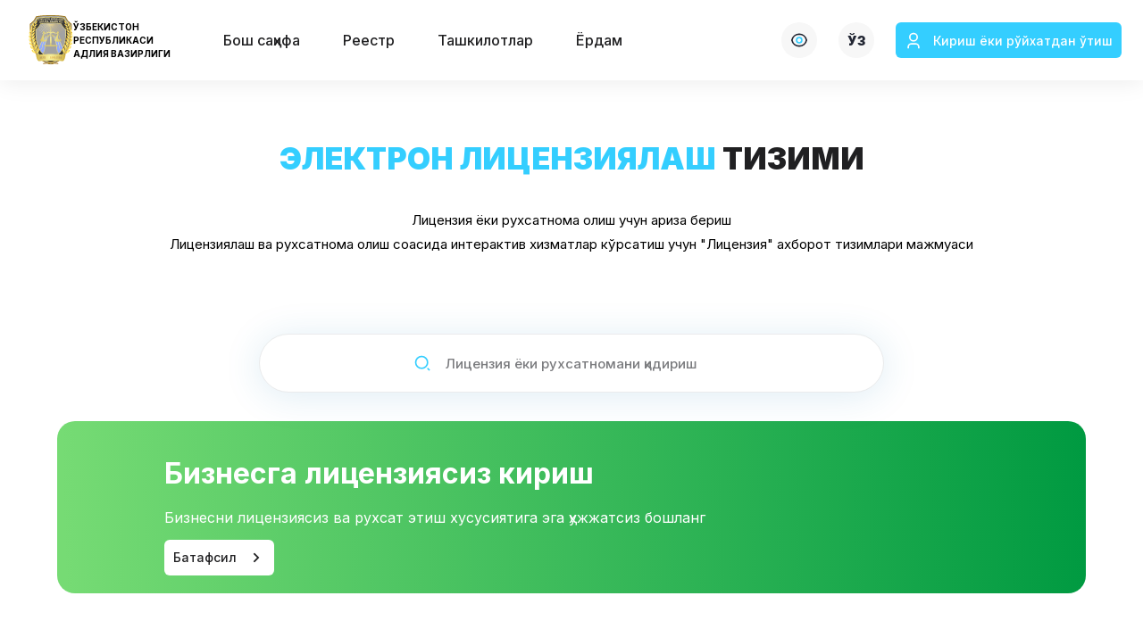

--- FILE ---
content_type: text/html
request_url: https://license.gov.uz/service/5752
body_size: 3625
content:
<!doctype html><html><head><meta charset="utf-8"/><meta name="HandheldFriendly" content="True"/><meta name="MobileOptimized" content="320"/><meta name="mobile-web-app-capable" content="yes"/><meta name="apple-mobile-web-app-capable" content="yes"/><meta name="viewport" content="width=device-width,initial-scale=1,maximum-scale=1,user-scalable=0,shrink-to-fit=no"/><link rel="manifest" href="/manifest.json"/><base href="/"/><meta name="google-site-verification" content="O8oWhQvnrjFPVxb49WIAOtRkt8YsrPf40hD-7rpaJNg"/><title>"Лицензия" ахборот тизими</title><meta name="description" content='"Лицензия" ахборот тизими'/><meta name="keywords" content='"Лицензия" ахборот тизими'/><meta content='"Лицензия" ахборот тизими' property="og:site_name"/><meta content='"Лицензия" ахборот тизими' property="og:title"/><meta content='"Лицензия" ахборот тизими' property="og:description"/><meta content="" property="og:image"/><meta content="" property="og:url"/><meta content="website" property="og:type"/><meta name="theme-color" content="#29C7B5"/><meta http-equiv="cache-control" content="no-cache"/><meta http-equiv="expires" content="0"/><meta http-equiv="pragma" content="no-cache"/><link rel="shortcut icon" href="/favicon.ico"/><link rel="apple-touch-icon-precomposed" sizes="57x57" href="/apple-touch-icon-57x57.png"/><link rel="apple-touch-icon-precomposed" sizes="114x114" href="/apple-touch-icon-114x114.png"/><link rel="apple-touch-icon-precomposed" sizes="72x72" href="/apple-touch-icon-72x72.png"/><link rel="apple-touch-icon-precomposed" sizes="144x144" href="/apple-touch-icon-144x144.png"/><link rel="apple-touch-icon-precomposed" sizes="60x60" href="/apple-touch-icon-60x60.png"/><link rel="apple-touch-icon-precomposed" sizes="120x120" href="/apple-touch-icon-120x120.png"/><link rel="apple-touch-icon-precomposed" sizes="76x76" href="/apple-touch-icon-76x76.png"/><link rel="apple-touch-icon-precomposed" sizes="152x152" href="/apple-touch-icon-152x152.png"/><link rel="icon" type="image/png" href="/favicon-196x196.png" sizes="196x196"/><link rel="icon" type="image/png" href="/favicon-96x96.png" sizes="96x96"/><link rel="icon" type="image/png" href="/favicon-32x32.png" sizes="32x32"/><link rel="icon" type="image/png" href="/favicon-16x16.png" sizes="16x16"/><link rel="icon" type="image/png" href="/favicon-128.png" sizes="128x128"/><meta name="application-name" content="Licensing"/><meta name="msapplication-TileColor" content="#FFFFFF"/><meta name="msapplication-TileImage" content="/mstile-144x144.png"/><meta name="msapplication-square70x70logo" content="/mstile-70x70.png"/><meta name="msapplication-square150x150logo" content="/mstile-150x150.png"/><meta name="msapplication-wide310x150logo" content="/mstile-310x150.png"/><meta name="msapplication-square310x310logo" content="/mstile-310x310.png"/><script async src="https://www.googletagmanager.com/gtag/js?id=G-W1VLS3MZQE"></script><script>function gtag(){dataLayer.push(arguments)}window.dataLayer=window.dataLayer||[],gtag("js",new Date),gtag("config","G-W1VLS3MZQE")</script><script type="text/javascript">!function(e,t,a,n,c,m,r){e.ym=e.ym||function(){(e.ym.a=e.ym.a||[]).push(arguments)},e.ym.l=1*new Date,m=t.createElement(a),r=t.getElementsByTagName(a)[0],m.async=1,m.src="https://mc.yandex.ru/metrika/tag.js",r.parentNode.insertBefore(m,r)}(window,document,"script"),ym(88725269,"init",{clickmap:!0,trackLinks:!0,accurateTrackBounce:!0,webvisor:!0})</script><noscript><div><img src="https://mc.yandex.ru/watch/88725269" style="position:absolute;left:-9999px" alt=""/></div></noscript><link href="/static/css/2.446a4e1e.chunk.css" rel="stylesheet"><link href="/static/css/main.ae4c8cb4.chunk.css" rel="stylesheet"></head><body><div id="root"></div><div id="modal"></div><div id="captcha"></div><div id="captcha-container"></div><script src="https://challenges.cloudflare.com/turnstile/v0/api.js" defer="defer" async></script><script src="https://cdn.jsdelivr.net/npm/chart.js"></script><script src="//code.jivosite.com/widget/nQJHeC9vEC" async></script><script src="https://code.responsivevoice.org/responsivevoice.js"></script><script src="./base64.js"></script><script>!function(e){function t(t){for(var n,a,f=t[0],u=t[1],i=t[2],l=0,s=[];l<f.length;l++)a=f[l],Object.prototype.hasOwnProperty.call(o,a)&&o[a]&&s.push(o[a][0]),o[a]=0;for(n in u)Object.prototype.hasOwnProperty.call(u,n)&&(e[n]=u[n]);for(d&&d(t);s.length;)s.shift()();return c.push.apply(c,i||[]),r()}function r(){for(var e,t=0;t<c.length;t++){for(var r=c[t],n=!0,a=1;a<r.length;a++){var u=r[a];0!==o[u]&&(n=!1)}n&&(c.splice(t--,1),e=f(f.s=r[0]))}return e}var n={},a={1:0},o={1:0},c=[];function f(t){if(n[t])return n[t].exports;var r=n[t]={i:t,l:!1,exports:{}};return e[t].call(r.exports,r,r.exports,f),r.l=!0,r.exports}f.e=function(e){var t=[];a[e]?t.push(a[e]):0!==a[e]&&{3:1,4:1,5:1,6:1,7:1,8:1,9:1,10:1,11:1,12:1,13:1,14:1,15:1,16:1,17:1,18:1,20:1,21:1,22:1,23:1,24:1,25:1,26:1,27:1,28:1,29:1,30:1,31:1}[e]&&t.push(a[e]=new Promise((function(t,r){for(var n="static/css/"+({}[e]||e)+"."+{3:"d90000ad",4:"736be008",5:"377dc222",6:"f61801a8",7:"b7dcea62",8:"c418b3bb",9:"7ebb8d4a",10:"521696a6",11:"19b7234a",12:"19b7234a",13:"f50f4ba2",14:"028a687e",15:"0f3d4bea",16:"aa89730c",17:"9a79085a",18:"83b093ec",19:"31d6cfe0",20:"d7605090",21:"d7605090",22:"6c96d817",23:"8940421b",24:"70ca5094",25:"6d70314b",26:"64a7408e",27:"c69a5e01",28:"a766ab1b",29:"b8cf7288",30:"c97ba940",31:"3cb76574",32:"31d6cfe0",33:"31d6cfe0",34:"31d6cfe0"}[e]+".chunk.css",o=f.p+n,c=document.getElementsByTagName("link"),u=0;u<c.length;u++){var i=(d=c[u]).getAttribute("data-href")||d.getAttribute("href");if("stylesheet"===d.rel&&(i===n||i===o))return t()}var l=document.getElementsByTagName("style");for(u=0;u<l.length;u++){var d;if((i=(d=l[u]).getAttribute("data-href"))===n||i===o)return t()}var s=document.createElement("link");s.rel="stylesheet",s.type="text/css",s.onload=t,s.onerror=function(t){var n=t&&t.target&&t.target.src||o,c=new Error("Loading CSS chunk "+e+" failed.\n("+n+")");c.code="CSS_CHUNK_LOAD_FAILED",c.request=n,delete a[e],s.parentNode.removeChild(s),r(c)},s.href=o,document.getElementsByTagName("head")[0].appendChild(s)})).then((function(){a[e]=0})));var r=o[e];if(0!==r)if(r)t.push(r[2]);else{var n=new Promise((function(t,n){r=o[e]=[t,n]}));t.push(r[2]=n);var c,u=document.createElement("script");u.charset="utf-8",u.timeout=120,f.nc&&u.setAttribute("nonce",f.nc),u.src=function(e){return f.p+"static/js/"+({}[e]||e)+"."+{3:"49508801",4:"59f1148e",5:"1fd668a8",6:"32a93c1f",7:"34b74149",8:"478686f4",9:"30d8ea0f",10:"6bb134e1",11:"974999e4",12:"7395d7c3",13:"03a2577a",14:"54903e0a",15:"bf61d048",16:"fdf8ecfa",17:"e771152b",18:"caf4994c",19:"e35afe77",20:"a399ae5a",21:"bd6e9811",22:"caecd886",23:"08b9a77f",24:"0035bf38",25:"10f3222d",26:"909272f3",27:"fa5617ea",28:"21528692",29:"2af2cd58",30:"0ab218bb",31:"48794970",32:"62aa02ec",33:"b9bf8704",34:"53ce8758"}[e]+".chunk.js"}(e);var i=new Error;c=function(t){u.onerror=u.onload=null,clearTimeout(l);var r=o[e];if(0!==r){if(r){var n=t&&("load"===t.type?"missing":t.type),a=t&&t.target&&t.target.src;i.message="Loading chunk "+e+" failed.\n("+n+": "+a+")",i.name="ChunkLoadError",i.type=n,i.request=a,r[1](i)}o[e]=void 0}};var l=setTimeout((function(){c({type:"timeout",target:u})}),12e4);u.onerror=u.onload=c,document.head.appendChild(u)}return Promise.all(t)},f.m=e,f.c=n,f.d=function(e,t,r){f.o(e,t)||Object.defineProperty(e,t,{enumerable:!0,get:r})},f.r=function(e){"undefined"!=typeof Symbol&&Symbol.toStringTag&&Object.defineProperty(e,Symbol.toStringTag,{value:"Module"}),Object.defineProperty(e,"__esModule",{value:!0})},f.t=function(e,t){if(1&t&&(e=f(e)),8&t)return e;if(4&t&&"object"==typeof e&&e&&e.__esModule)return e;var r=Object.create(null);if(f.r(r),Object.defineProperty(r,"default",{enumerable:!0,value:e}),2&t&&"string"!=typeof e)for(var n in e)f.d(r,n,function(t){return e[t]}.bind(null,n));return r},f.n=function(e){var t=e&&e.__esModule?function(){return e.default}:function(){return e};return f.d(t,"a",t),t},f.o=function(e,t){return Object.prototype.hasOwnProperty.call(e,t)},f.p="/",f.oe=function(e){throw console.error(e),e};var u=this.webpackJsonplicensing=this.webpackJsonplicensing||[],i=u.push.bind(u);u.push=t,u=u.slice();for(var l=0;l<u.length;l++)t(u[l]);var d=i;r()}([])</script><script src="/static/js/2.dcff6675.chunk.js"></script><script src="/static/js/main.533890f0.chunk.js"></script></body></html>

--- FILE ---
content_type: text/css
request_url: https://license.gov.uz/static/css/main.ae4c8cb4.chunk.css
body_size: 140467
content:
@import url(https://fonts.googleapis.com/css2?family=Inter:wght@400;500;600;700;900&display=swap);@import url(https://fonts.googleapis.com/css2?family=Montserrat:wght@300;400;500;600;700&display=swap);.LanguageSwitcher_wrapper__1Exs0{position:relative;z-index:10}.LanguageSwitcher_wrapperOpen__IhTov .LanguageSwitcher_current__31QzZ{background-color:var(--content-primary);color:#fff}.LanguageSwitcher_wrapperOpen__IhTov .LanguageSwitcher_list__2kFL8{pointer-events:auto;visibility:visible;opacity:1}.LanguageSwitcher_wrapperOpen__IhTov .LanguageSwitcher_item__1lf60{transform:translateY(0);opacity:1}.LanguageSwitcher_wrapperOpen__IhTov .LanguageSwitcher_item__1lf60:first-child{transition-delay:0s}.LanguageSwitcher_wrapperOpen__IhTov .LanguageSwitcher_item__1lf60:nth-child(2){transition-delay:.1s}.LanguageSwitcher_wrapperOpen__IhTov .LanguageSwitcher_item__1lf60:nth-child(3){transition-delay:.2s}.LanguageSwitcher_current__31QzZ{background-color:var(--background-secondary);border-radius:50%;font-weight:800;font-size:14px;text-transform:uppercase;text-align:center;color:#222633;width:40px;height:40px;line-height:140%;cursor:pointer;-webkit-user-select:none;-ms-user-select:none;user-select:none;transition:all .1s ease-in-out;display:flex;align-items:center;justify-content:center}@media (max-width:1024px){.LanguageSwitcher_current__31QzZ{display:none}}.LanguageSwitcher_list__2kFL8{position:absolute;top:calc(100% + 16px);visibility:hidden;pointer-events:none;transition:all .2s ease-in-out}.LanguageSwitcher_item__1lf60{background-color:#fff;border:2px solid var(--content-primary);border-radius:50%;font-weight:800;font-size:14px;text-transform:uppercase;text-align:center;color:var(--content-primary);width:40px;height:40px;cursor:pointer;-webkit-user-select:none;-ms-user-select:none;user-select:none;line-height:140%;display:flex;align-items:center;justify-content:center;margin-bottom:16px;transform:translateY(-5px);transition:all .2s ease-in-out;opacity:0}.ModalNav_wrapper__1qdNX{position:absolute;top:0;left:0;right:0;width:100%;padding:24px;display:flex;justify-content:space-between;pointer-events:none}@media (max-width:576px){.ModalNav_wrapper__1qdNX{padding:16px}}.ModalNav_wrapper--variant-dark__1qTVI .ModalNav_back__2i1ww,.ModalNav_wrapper--variant-dark__1qTVI .ModalNav_close__1lmq4{color:var(--content-primary)}.ModalNav_wrapper--size-small__32RRZ{padding:18px}.ModalNav_block__2gXfC{display:block}.ModalNav_back__2i1ww,.ModalNav_close__1lmq4{width:33px;height:33px;pointer-events:auto;cursor:pointer;-webkit-user-select:none;-ms-user-select:none;user-select:none;color:var(--content-primary-alt)}.ModalNav_back__2i1ww svg,.ModalNav_close__1lmq4 svg{display:block;width:100%;height:100%}@media (max-width:576px){.ModalNav_back__2i1ww,.ModalNav_close__1lmq4{display:flex;align-items:center;justify-content:center}.ModalNav_back__2i1ww svg,.ModalNav_close__1lmq4 svg{width:24px;height:24px}}.ModalNav_closeMobile__1Ew9T{display:none}@media (max-width:576px){.ModalNav_close__1lmq4{display:none}.ModalNav_closeMobile__1Ew9T{display:flex}}.Modal_container__3Wm3u{position:fixed}.Modal_wrapper__3e00S{position:fixed;width:100%;height:100%;top:0;left:0;right:0;bottom:0;z-index:1051;overflow:auto;display:block}.Modal_wrapper--size-small__3Jukx .Modal_dialog__CPl8H{max-width:600px}.Modal_wrapper--size-s-middle__1Qc9k .Modal_dialog__CPl8H{max-width:800px}.Modal_wrapper--size-middle__3FeTv .Modal_dialog__CPl8H{max-width:1000px}.Modal_wrapper--size-large__3_Vzq .Modal_dialog__CPl8H{max-width:1132px}.Modal_wrapper--variant-white__2AzQQ .Modal_content__BZbGL{background:var(--background-primary)}@media (max-width:576px){.Modal_wrapper__3e00S .Modal_dialog__CPl8H{padding:8px}}.Modal_backdrop__1mf1y{background:rgba(0,0,0,.6);position:fixed;top:0;left:0;right:0;bottom:0;width:100%;height:100%;z-index:1050}.Modal_dialog__CPl8H{width:100%;min-height:100%;display:flex;align-items:center;margin:0 auto;padding:40px 0;pointer-events:none}.Modal_content__BZbGL{width:100%;background:var(--background-main-gradient);border-radius:26px;pointer-events:auto}.Type_wrapper__1DEqF{display:inline-block;padding:4px 10px;border-radius:6px;letter-spacing:1px;font-size:13px;line-height:140%;-webkit-user-select:none;-ms-user-select:none;user-select:none;cursor:pointer}.Type_wrapper--variant-gray__27PSq{font-weight:600;background-color:hsla(0,0%,100%,.8);-webkit-backdrop-filter:blur(25px);backdrop-filter:blur(25px);color:var(--content-primary)}.Type_wrapper--variant-dark-gray__4oJdJ{font-weight:500;background-color:hsla(0,0%,100%,.25);-webkit-backdrop-filter:blur(25px);backdrop-filter:blur(25px);color:var(--content-secondary-alt)}.Type_wrapper--variant-white__3dIvo{font-weight:500;background:var(--background-secondary);color:var(--content-primary)}.Type_wrapper--variant-blue__310Oe{font-weight:600;background-color:#eafaff;color:var(--brand-secondary)}.InfoBlock_wrapper__a2_lK{display:flex;flex-direction:column;justify-content:center;padding:12px 16px;border-radius:8px;width:-webkit-fit-content;width:-moz-fit-content;width:fit-content}.InfoBlock_wrapper--green__2Se6F{background-color:var(--status-success)}.InfoBlock_wrapper--red__jtp2-{background-color:var(--status-red)}.InfoBlock_wrapper--orange__xjR7P{background-color:var(--status-orange)}.InfoBlock_wrapper--green__2Se6F .InfoBlock_title__3i7fo,.InfoBlock_wrapper--orange__xjR7P .InfoBlock_title__3i7fo,.InfoBlock_wrapper--red__jtp2- .InfoBlock_title__3i7fo{color:hsla(0,0%,100%,.8)}.InfoBlock_wrapper--green__2Se6F .InfoBlock_description__3Fz0i,.InfoBlock_wrapper--orange__xjR7P .InfoBlock_description__3Fz0i,.InfoBlock_wrapper--red__jtp2- .InfoBlock_description__3Fz0i{color:var(--content-primary-alt)}.InfoBlock_wrapper--white__2bmPz{border:1px dashed hsla(0,0%,100%,.25)}.InfoBlock_wrapper--white__2bmPz .InfoBlock_description__3Fz0i{color:var(--content-primary-alt)}.InfoBlock_wrapper--gray__Kvj63{border:1px dashed var(--background-line)}.InfoBlock_wrapper--gray__Kvj63 .InfoBlock_description__3Fz0i{color:var(--content-primary)}.InfoBlock_wrapper--gray__Kvj63,.InfoBlock_wrapper--white__2bmPz{background-color:transparent}.InfoBlock_wrapper--gray__Kvj63 .InfoBlock_title__3i7fo,.InfoBlock_wrapper--white__2bmPz .InfoBlock_title__3i7fo{color:var(--brand-secondary)}.InfoBlock_wrapper__a2_lK .InfoBlock_title__3i7fo{font-weight:600;font-size:11px;line-height:140%;text-transform:uppercase;white-space:nowrap}.InfoBlock_wrapper__a2_lK .InfoBlock_description__3Fz0i{font-weight:800;font-size:14px;line-height:140%;min-height:19px}.Spinner_wrapper__1L8nk{position:relative;display:flex;align-items:center;justify-content:center;flex-direction:column;width:100%;height:100%;min-height:var(--spinner-size);margin:0 auto}.Spinner_spinner__1Nh-g{width:var(--spinner-size);height:var(--spinner-size);position:absolute;top:0;left:0;right:0;bottom:0;margin:auto;animation:Spinner_rotateAnimation__2d9ZT 1s linear infinite}.Spinner_spinner__1Nh-g svg{width:100%;height:100%;display:block;color:var(--content-primary)}@keyframes Spinner_rotateAnimation__2d9ZT{0%{transform:rotate(0deg)}to{transform:rotate(1turn)}}.Button_wrapper__Sjioc{position:relative;display:inline-flex;align-items:center;justify-content:center;border-radius:6px;-webkit-user-select:none;-ms-user-select:none;user-select:none;cursor:pointer;transition:all .1s ease-in-out}.Button_wrapper__Sjioc:active{transform:scale(.9)}.Button_wrapper--variant-blue__3XtPc{background-color:var(--brand-secondary)}.Button_wrapper--variant-green__n4sLj{background-color:var(--status-green);box-shadow:0 0 15px rgba(41,199,181,.6)}.Button_wrapper--variant-red__2FJku{background-color:var(--status-red)}.Button_wrapper--variant-blue__3XtPc,.Button_wrapper--variant-green__n4sLj,.Button_wrapper--variant-red__2FJku{color:var(--content-primary-alt)}.Button_wrapper--variant-blue__3XtPc .Button_icon__36xd- svg path,.Button_wrapper--variant-green__n4sLj .Button_icon__36xd- svg path,.Button_wrapper--variant-red__2FJku .Button_icon__36xd- svg path{fill:var(--content-primary-alt)}.Button_wrapper--variant-white-one__361Kv,.Button_wrapper--variant-white__2yuEK{background-color:var(--background-primary)}.Button_wrapper--variant-grey__2PXic{background-color:var(--background-secondary)}.Button_wrapper--variant-stroke__2uSLc{background-color:var(--background-primary);border:1px solid var(--background-line);border-radius:6px}.Button_wrapper--variant-stroke-blue__29ckL{background-color:var(--background-primary);border:1px solid var(--brand-secondary);border-radius:6px}.Button_wrapper--variant-stroke-blue__29ckL .Button_icon__36xd- svg path{fill:var(--brand-secondary)}.Button_wrapper--variant-grey__2PXic,.Button_wrapper--variant-stroke__2uSLc,.Button_wrapper--variant-white__2yuEK{color:var(--content-primary)}.Button_wrapper--size-middle__2XTCT{padding:10px;height:40px}.Button_wrapper--size-middle__2XTCT .Button_text__2RPhU{font-size:14px;line-height:17px}.Button_wrapper--size-large__2P-XF{padding:10px 20px;height:64px}.Button_wrapper--size-large__2P-XF .Button_text__2RPhU{font-size:16px;line-height:19px}.Button_wrapper--icon-prefix__1ggX4 .Button_text__2RPhU{margin-left:12px}.Button_wrapper--icon-suffix__3Ve_t .Button_text__2RPhU{margin-right:12px}.Button_wrapper--block__1Y3Ho{display:flex;width:100%}.Button_wrapper--disabled__3MjkJ{background-color:var(--background-secondary);color:var(--content-secondary);cursor:not-allowed}.Button_wrapper--disabled__3MjkJ .Button_icon__36xd- svg path{fill:var(--content-secondary)}.Button_wrapper--disabled__3MjkJ.Button_wrapper--variant-white-one__361Kv{background-color:var(--background-line)}.Button_wrapper--loading__1_8W2{background-color:var(--background-secondary);color:var(--content-secondary);cursor:progress}.Button_wrapper--loading__1_8W2.Button_wrapper--variant-white-one__361Kv{border:1px solid var(--background-line)}.Button_wrapper--loading__1_8W2 .Button_icon__36xd-,.Button_wrapper--loading__1_8W2 .Button_text__2RPhU{opacity:0;visibility:hidden}.Button_icon__36xd-{width:20px;height:20px}.Button_icon__36xd- svg{width:100%;height:100%;display:block}.Button_text__2RPhU{font-weight:500}.Button_loading__2nORI{position:absolute;top:0;left:0;right:0;bottom:0;width:100%;height:100%}.Details_list__2vVn5{background-color:var(--background-secondary);border-radius:16px;padding:0 8px;width:100%}@media (max-width:576px){.Details_list__2vVn5{padding:8px 16px;background-color:var(--background-primary)}}.Details_item__d8XKD{padding:16px;width:100%;cursor:pointer;position:relative;display:flex;align-items:center;min-height:56px}@media (max-width:576px){.Details_item__d8XKD{padding:12px 8px;flex-direction:column;align-items:flex-start}}.Details_itemTitle__2kmDz{font-weight:500;font-size:14px;line-height:17px;color:var(--content-secondary);flex:auto;padding-right:10px;display:flex;align-items:center;justify-content:flex-start;width:45%;overflow-wrap:break-word;word-wrap:break-word;-webkit-hyphens:auto;-ms-hyphens:auto;hyphens:auto}@media (max-width:576px){.Details_itemTitle__2kmDz{color:var(--content-thirdary);margin-bottom:6px;width:100%}}.Details_itemValue__1DlsR{font-weight:700;font-size:14px;line-height:17px;color:var(--content-primary);flex:auto;text-align:right;display:flex;align-items:center;justify-content:flex-end;width:55%}@media (max-width:576px){.Details_itemValue__1DlsR{width:100%;justify-content:flex-start;text-align:left}}.Details_item__d8XKD+.Details_item__d8XKD{border-top:1px solid var(--background-line)}.ActView_wrapper__H2-KA{padding:56px 16px 16px;-webkit-user-select:none;-ms-user-select:none;user-select:none;overflow:hidden}@media (max-width:576px){.ActView_wrapper__H2-KA{padding:14px 0 0;position:relative}}.ActView_headerMobileTitle__15c26{font-weight:800;font-size:20px;line-height:140%;margin-bottom:26px;display:none;color:var(--content-primary-alt);text-align:center;margin-top:10px}@media (max-width:576px){.ActView_headerMobileTitle__15c26{display:block}}.ActView_spinner__3ztHn{margin:100px 0}.ActView_header__21VhE{display:flex;align-items:center}@media (max-width:992px){.ActView_header__21VhE{margin-bottom:20px}}@media (max-width:576px){.ActView_header__21VhE{padding:0 16px}}.ActView_headerImage__1mYF5{width:256px;min-width:256px;height:256px;pointer-events:none}.ActView_headerImage__1mYF5 img{width:100%;height:100%;display:block;object-fit:contain}@media (max-width:992px){.ActView_headerImage__1mYF5{position:absolute;opacity:.1;right:-50px}}.ActView_headerContent__pPM4G{width:100%;margin-left:40px}@media (max-width:992px){.ActView_headerContent__pPM4G{margin-left:0}}.ActView_category__25u7F{font-size:14px;line-height:17px;color:var(--content-secondary-alt);margin-bottom:14px}.ActView_title__1I6mh{font-weight:500;font-size:18px;line-height:150%;color:var(--content-primary-alt);margin-bottom:14px}.ActView_tags__G7OVd{display:flex;margin-bottom:14px;grid-row-gap:10px;row-gap:10px;flex-wrap:wrap}.ActView_info__3K1Oz{display:flex;align-items:flex-start;overflow:auto;white-space:nowrap;scrollbar-width:none;-ms-overflow-style:none}@media (max-width:576px){.ActView_info__3K1Oz{width:calc(100% + 32px);margin-left:-16px;margin-right:-16px;padding-left:16px;padding-right:16px}.ActView_info__3K1Oz:after{content:"";width:8px;min-width:8px;height:8px;display:block}}.ActView_content__38Er4{background:var(--background-primary);box-shadow:0 2px 25px rgba(0,0,0,.05);border-radius:16px;padding:24px}@media (max-width:576px){.ActView_content__38Er4{padding:10px}}.ActView_buttonList__2tnHW{display:flex;flex-wrap:wrap;margin-bottom:32px}.ActView_detailTitle__3Pf5W{font-weight:700;font-size:16px;line-height:19px;color:var(--content-primary);margin:24px 0 12px}.ActView_fieldFile__3Wsi2{display:flex;align-items:center}.ActView_fieldFileTitle__VdAWk{display:block;color:var(--content-primary);max-width:250px;white-space:nowrap;overflow:hidden;text-overflow:ellipsis}.ActView_fieldFileIcon__1z9e8{display:flex;align-items:center;justify-content:center;width:28px;height:28px;background:var(--background-secondary);border-radius:6px;padding:4px;color:var(--content-primary);margin-left:10px}.ActView_fieldFileIcon__1z9e8 svg{width:20px;height:20px;display:block}.FieldCheckBox_wrapper__MAJJ3{border-radius:4px;width:24px;min-width:24px;height:24px;cursor:pointer;position:relative;display:flex;align-items:center;justify-content:center;overflow:hidden}.FieldCheckBox_wrapper__MAJJ3:before{content:"";position:absolute;top:0;left:0;right:0;bottom:0;width:24px;height:24px;background-color:var(--brand-secondary);opacity:0;visibility:hidden;transition:all .1s ease-in-out;z-index:1}.FieldCheckBox_wrapper__MAJJ3:after{content:"";position:absolute;top:0;left:0;right:0;bottom:0;width:20px;height:20px;border:2px solid #c0c1c5;z-index:0;border-radius:4px}.FieldCheckBox_wrapperActive__wmUH3 .FieldCheckBox_icon__1xres,.FieldCheckBox_wrapperActive__wmUH3:before{opacity:1;visibility:visible}.FieldCheckBox_icon__1xres{width:24px;height:24px;opacity:0;visibility:hidden;transition:all .1s ease-in-out;color:var(--content-primary-alt);position:relative;z-index:1}.FieldCheckBox_icon__1xres svg{display:block;width:100%;height:100%}.FieldCheckBox_input__2rNhA{display:none;visibility:hidden;opacity:0}.Field_wrapper__32lbG{position:relative;margin-bottom:24px;width:100%}.Field_wrapperInner__3i-mS{position:relative;border-radius:8px;display:flex;align-items:center;padding:16px;cursor:text;height:56px;max-height:56px;transition:all .2s ease-in-out;border:1px solid var(--content-thirdary)}.Field_wrapper--error__1hF_3 .Field_wrapperInner__3i-mS{border:1px solid var(--status-red)}.Field_wrapper--disabled__1mHZZ .Field_label__D8_4K,.Field_wrapper--disabled__1mHZZ .Field_label__D8_4K span{color:var(--content-thirdary)}.Field_wrapper--disabled__1mHZZ .Field_input__z2wC2{-webkit-user-select:none;-ms-user-select:none;user-select:none}.Field_wrapper--disabled__1mHZZ .Field_inputWrapper__27snK{cursor:not-allowed}.Field_wrapper--disabled__1mHZZ .Field_icon__1uL5X{opacity:.3}.Field_wrapper--disabled__1mHZZ .Field_prefix__2P9f4{cursor:not-allowed;color:var(--field-placeholder)}.Field_wrapper--focused__3GiWh .Field_wrapperInner__3i-mS{box-shadow:0 0 12px var(--field-focus-shadow);border:1px solid var(--brand-secondary)}.Field_wrapper--readonly__2QsZk .Field_wrapperInner__3i-mS{background-color:#fffae7;border:1px solid var(--status-orange);box-shadow:none}.Field_wrapper--type-textarea__3j9Rj .Field_wrapperInner__3i-mS{padding:0;height:auto;max-height:none}.Field_wrapper--type-textEditor__2Vzac .Field_wrapperInner__3i-mS{padding:0;height:auto;max-height:none;flex-direction:column}.Field_wrapper--type-textEditor__2Vzac .Field_wrapperInner__3i-mS .ql-editor{min-height:200px}.Field_wrapper--type-textEditor__2Vzac .Field_wrapperInner__3i-mS .ql-toolbar.ql-snow{border:0;border-bottom:1px solid var(--content-thirdary)}.Field_wrapper--type-textEditor__2Vzac .Field_wrapperInner__3i-mS .ql-container.ql-snow{border:0}.Field_textEditor__LuRzl{height:auto;cursor:inherit;overflow:auto;padding:0}.Field_textEditorToolbar__20mmE{width:100%}.Field_label__D8_4K{font-weight:600;font-size:16px;line-height:140%;color:var(--content-primary);cursor:pointer;z-index:1;-webkit-user-select:none;-ms-user-select:none;user-select:none;margin-bottom:8px}.Field_label__D8_4K span{color:var(--status-red);margin-right:8px}@media (max-width:992px){.Field_label__D8_4K{white-space:normal}}.Field_input__z2wC2{background-color:transparent;border:0;outline:none;display:block;width:100%;font-weight:500;font-size:16px;line-height:140%;color:var(--content-primary);transition:all .2s ease-in-out;padding:0;height:24px;overflow:hidden;cursor:inherit}.Field_input__z2wC2::-webkit-input-placeholder{font-size:16px;line-height:140%;color:var(--field-placeholder);-webkit-text-fill-color:var(--field-placeholder)}.Field_input__z2wC2:-ms-input-placeholder{font-size:16px;line-height:140%;color:var(--field-placeholder);-webkit-text-fill-color:var(--field-placeholder)}.Field_input__z2wC2::-ms-input-placeholder{font-size:16px;line-height:140%;color:var(--field-placeholder);-webkit-text-fill-color:var(--field-placeholder)}.Field_input__z2wC2::placeholder{font-size:16px;line-height:140%;color:var(--field-placeholder);-webkit-text-fill-color:var(--field-placeholder)}.Field_input__z2wC2:disabled{color:var(--field-placeholder);-webkit-text-fill-color:var(--field-placeholder)}.Field_input__z2wC2:disabled::-webkit-input-placeholder{color:var(--field-placeholder);-webkit-text-fill-color:var(--field-placeholder)}.Field_input__z2wC2:disabled:-ms-input-placeholder{color:var(--field-placeholder);-webkit-text-fill-color:var(--field-placeholder)}.Field_input__z2wC2:disabled::-ms-input-placeholder{color:var(--field-placeholder);-webkit-text-fill-color:var(--field-placeholder)}.Field_input__z2wC2:disabled::placeholder{color:var(--field-placeholder);-webkit-text-fill-color:var(--field-placeholder)}.Field_textarea__1wg4b{height:auto;cursor:inherit;overflow:auto;padding:16px}.Field_prefix__2P9f4,.Field_suffix__1fIB6{font-size:16px;line-height:140%;height:24px;display:flex;align-items:center;position:relative}.Field_prefix__2P9f4{margin-right:10px;padding-right:10px}.Field_prefix__2P9f4:after{content:"";position:absolute;top:0;right:0;bottom:0;margin:auto;width:1px;height:32px;background-color:var(--background-line)}.Field_suffix__1fIB6{margin-left:10px;padding-left:10px}.Field_suffix__1fIB6:after{content:"";position:absolute;top:0;left:0;bottom:0;margin:auto;width:1px;height:32px;background-color:var(--background-line)}.Field_icon__1uL5X{width:-webkit-fit-content;width:-moz-fit-content;width:fit-content;min-width:28px;height:28px;background:var(--background-secondary);border-radius:6px;padding:4px;color:var(--content-primary);margin-left:10px}.Field_icon__1uL5X svg{width:100%;height:100%;display:block}.Field_iconDisabled__4-irT{opacity:.4;cursor:not-allowed!important;background-color:var(--background-secondary);color:var(--content-secondary)}.Field_iconDisabled__4-irT svg path{fill:var(--content-secondary)}.Field_iconClickable__1iU6A{cursor:pointer;-webkit-user-select:none;-ms-user-select:none;user-select:none;width:-webkit-fit-content;width:-moz-fit-content;width:fit-content;min-width:36px;height:36px;display:flex;align-items:center;justify-content:center}.Field_iconClickable__1iU6A svg{width:20px;height:20px}.Field_errorLabel__baICn{position:absolute;left:0;top:100%;padding-top:5px;display:block;font-weight:700;font-size:12px;line-height:140%;color:var(--status-red)}.FieldMap_wrapper__3jz4A{position:relative;margin-bottom:24px;width:100%}.FieldMap_header__3IoS-{display:flex;align-items:center;justify-content:space-between;margin-bottom:12px}.FieldMap_label__1vAws{font-weight:600;font-size:16px;line-height:140%;color:var(--content-primary);cursor:pointer;z-index:1;-webkit-user-select:none;-ms-user-select:none;user-select:none;margin-bottom:8px}.FieldMap_label__1vAws span{color:var(--status-red);margin-right:8px}.FieldMap_map__1ZHs8{border:1px solid var(--content-thirdary);border-radius:8px;width:100%;min-height:400px;overflow:hidden}.FieldMap_errorLabel__3AS8l{position:absolute;left:0;top:100%;padding-top:5px;display:block;font-weight:700;font-size:12px;line-height:140%;color:var(--status-red)}.FieldFile_wrapper__1tpf4{position:relative;display:block;margin-bottom:24px;width:100%}.FieldFile_wrapperInner__3R_Me{position:relative;border-radius:8px;display:flex;align-items:center;padding:16px;cursor:pointer;height:56px;max-height:56px;transition:all .2s ease-in-out;border:1px solid var(--content-thirdary)}.FieldFile_wrapper--error__sHsZF .FieldFile_wrapperInner__3R_Me{border:1px solid var(--status-red)}.FieldFile_wrapper--disabled__3le1J .FieldFile_label__3eCLL,.FieldFile_wrapper--disabled__3le1J .FieldFile_label__3eCLL span,.FieldFile_wrapper--disabled__3le1J .FieldFile_value__8ISvH,.FieldFile_wrapper--disabled__3le1J .FieldFile_value__8ISvH span{color:var(--content-thirdary)}.FieldFile_wrapper--disabled__3le1J .FieldFile_buttonList__1fuV7,.FieldFile_wrapper--disabled__3le1J .FieldFile_icon__2QtfD{opacity:.3;pointer-events:none}.FieldFile_label__3eCLL{font-weight:600;font-size:16px;line-height:140%;color:var(--content-primary);cursor:pointer;z-index:1;-webkit-user-select:none;-ms-user-select:none;user-select:none;margin-bottom:8px}.FieldFile_label__3eCLL span{color:var(--status-red);margin-right:8px}.FieldFile_input__2KebX{display:none}.FieldFile_icon__2QtfD{width:32px;height:32px;background:var(--brand-secondary);border-radius:6px;padding:4px;color:var(--content-primary-alt);margin-right:10px;cursor:pointer;-webkit-user-select:none;-ms-user-select:none;user-select:none;display:flex;align-items:center;justify-content:center}.FieldFile_icon__2QtfD svg{width:20px;height:20px;display:block}.FieldFile_value__8ISvH{display:block;flex:1 1;white-space:nowrap;text-overflow:ellipsis;overflow:hidden}.FieldFile_placeholder__2Q6DU{font-weight:500;font-size:16px;line-height:140%;color:var(--field-placeholder);width:100%}.FieldFile_button__2kDXr{width:28px;height:28px;background:var(--background-secondary);border-radius:6px;padding:4px;color:var(--content-primary);margin-left:10px;cursor:pointer;-webkit-user-select:none;-ms-user-select:none;user-select:none}.FieldFile_button__2kDXr svg{width:100%;height:100%;display:block}.FieldFile_buttonList__1fuV7{display:flex}.FieldFile_errorLabel__3_EDG{position:absolute;left:0;top:100%;padding-top:5px;display:block;font-weight:700;font-size:12px;line-height:140%;color:var(--status-red)}.FieldFile_wrapper__23wLa{position:relative;display:block;margin-bottom:24px;width:100%}.FieldFile_wrapperInner__1URXs{position:relative;border-radius:8px;display:flex;align-items:center;padding:16px;cursor:pointer;height:56px;max-height:56px;transition:all .2s ease-in-out;border:1px solid var(--content-thirdary)}.FieldFile_wrapper--error__1psS3 .FieldFile_wrapperInner__1URXs{border:1px solid var(--status-red)}.FieldFile_wrapper--disabled__18Ue- .FieldFile_label__2FegQ,.FieldFile_wrapper--disabled__18Ue- .FieldFile_label__2FegQ span,.FieldFile_wrapper--disabled__18Ue- .FieldFile_value__3o16-,.FieldFile_wrapper--disabled__18Ue- .FieldFile_value__3o16- span{color:var(--content-thirdary)}.FieldFile_wrapper--disabled__18Ue- .FieldFile_buttonList__2hDDA,.FieldFile_wrapper--disabled__18Ue- .FieldFile_icon__36Flo{opacity:.3;pointer-events:none}.FieldFile_label__2FegQ{font-weight:600;font-size:16px;line-height:140%;color:var(--content-primary);cursor:pointer;z-index:1;-webkit-user-select:none;-ms-user-select:none;user-select:none;margin-bottom:8px}.FieldFile_label__2FegQ span{color:var(--status-red);margin-right:8px}.FieldFile_input__1GgKo{display:none}.FieldFile_icon__36Flo{width:32px;height:32px;background:var(--brand-secondary);border-radius:6px;padding:4px;color:var(--content-primary-alt);margin-right:10px;cursor:pointer;-webkit-user-select:none;-ms-user-select:none;user-select:none;display:flex;align-items:center;justify-content:center}.FieldFile_icon__36Flo svg{width:20px;height:20px;display:block}.FieldFile_value__3o16-{display:block;flex:1 1;white-space:nowrap;text-overflow:ellipsis;overflow:hidden}.FieldFile_placeholder__3Ia9b{font-weight:500;font-size:16px;line-height:140%;color:var(--field-placeholder);width:100%}.FieldFile_button__E4tRM{width:28px;height:28px;background:var(--background-secondary);border-radius:6px;padding:4px;color:var(--content-primary);margin-left:10px;cursor:pointer;-webkit-user-select:none;-ms-user-select:none;user-select:none}.FieldFile_button__E4tRM svg{width:100%;height:100%;display:block}.FieldFile_buttonList__2hDDA{display:flex}.FieldFile_errorLabel__C65yF{position:absolute;left:0;top:100%;padding-top:5px;display:block;font-weight:700;font-size:12px;line-height:140%;color:var(--status-red)}.FieldRadio_wrapper__3D6op{width:100%;display:block;margin-bottom:24px;position:relative}.FieldRadio_wrapperDisabled__2EL4f{cursor:not-allowed}.FieldRadio_wrapperDisabled__2EL4f .FieldRadio_label__1pvGG{cursor:not-allowed;color:var(--content-thirdary)}.FieldRadio_wrapperDisabled__2EL4f .FieldRadio_label__1pvGG span{color:var(--content-thirdary)}.FieldRadio_wrapperDisabled__2EL4f .FieldRadio_optionList__3_08Y{pointer-events:none;opacity:.6}.FieldRadio_label__1pvGG{font-weight:600;font-size:16px;line-height:140%;color:var(--content-primary);cursor:pointer;z-index:1;-webkit-user-select:none;-ms-user-select:none;user-select:none;margin-bottom:8px}.FieldRadio_label__1pvGG span{color:var(--status-red);margin-right:8px}.FieldRadio_optionList__3_08Y{background:var(--background-secondary);border-radius:8px;padding:0 8px}.FieldRadio_optionItem__2eiwf{display:flex;justify-content:space-between;align-items:center;min-height:56px;padding:16px 8px;cursor:pointer;-webkit-user-select:none;-ms-user-select:none;user-select:none}.FieldRadio_optionItem__2eiwf:not(:last-child){border-bottom:1px solid var(--background-line)}.FieldRadio_optionItemLabel__whAGQ{font-weight:500;font-size:14px;line-height:17px;color:var(--content-primary)}.FieldRadio_optionItemValue__-i9Q7{display:block}.FieldRadio_optionInput__3RN-8{display:none;visibility:hidden;opacity:0}.FieldRadio_optionInputView__s1gJS{width:24px;min-width:24px;height:24px;cursor:pointer;position:relative;display:flex;align-items:center;justify-content:center;overflow:hidden;border-radius:50%}.FieldRadio_optionInputView__s1gJS:before{margin:auto;width:12px;height:12px;background-color:var(--content-primary-alt);opacity:0;visibility:hidden;z-index:1;border-radius:50%}.FieldRadio_optionInputView__s1gJS:after,.FieldRadio_optionInputView__s1gJS:before{content:"";position:absolute;top:0;left:0;right:0;bottom:0;transition:all .1s ease-in-out}.FieldRadio_optionInputView__s1gJS:after{width:20px;height:20px;border:2px solid var(--content-thirdary);z-index:0;border-radius:50%}.FieldRadio_optionInput__3RN-8:checked+.FieldRadio_optionInputView__s1gJS:before{opacity:1;visibility:visible}.FieldRadio_optionInput__3RN-8:checked+.FieldRadio_optionInputView__s1gJS:after{border-color:var(--brand-secondary);background-color:var(--brand-secondary)}.FieldRadio_errorLabel__kV35k{position:absolute;left:0;top:100%;padding-top:5px;display:block;font-weight:700;font-size:12px;line-height:140%;color:var(--status-red)}.FieldSelect_wrapper__2pBW9{margin-bottom:24px;cursor:pointer;width:100%}.FieldSelect_wrapperDisabled__3n_t3{cursor:not-allowed}.FieldSelect_wrapperDisabled__3n_t3 .FieldSelect_label__tJpD9,.FieldSelect_wrapperDisabled__3n_t3 .FieldSelect_label__tJpD9 span{color:var(--content-thirdary)}.FieldSelect_wrapperDisabled__3n_t3 .FieldSelect_inputWrapper__Rknj_{cursor:not-allowed}.FieldSelect_wrapperDisabled__3n_t3 .FieldSelect_inputWrapper__Rknj_>*{pointer-events:none;cursor:not-allowed}.FieldSelect_inner__2mFx9{position:relative;width:100%}.FieldSelect_label__tJpD9{font-weight:600;font-size:16px;line-height:140%;color:var(--content-primary);cursor:pointer;z-index:1;-webkit-user-select:none;-ms-user-select:none;user-select:none;margin-bottom:8px}.FieldSelect_label__tJpD9 span{color:var(--status-red);margin-right:8px}.FieldSelect_errorLabel__VF_hH{position:absolute;left:0;top:100%;padding-top:5px;display:block;font-weight:700;font-size:12px;line-height:140%;color:var(--status-red)}.FieldSelect_inputWrapper__Rknj_{position:relative;z-index:5}.FieldSelect_loading__1Bcn9{position:absolute;top:0;bottom:0;right:12px;margin:auto;width:28px;height:28px;background:#fff;box-shadow:0 2px 10px rgba(0,0,0,.1);border-radius:6px;padding:4px;color:var(--content-primary);display:flex;align-items:center;justify-content:center}.FieldSwitch_wrapper__31a-u{width:100%;display:flex;align-items:center;justify-content:space-between;margin-bottom:24px;position:relative;background:var(--background-secondary);border-radius:8px;padding:0 16px;min-height:56px;cursor:pointer}.FieldSwitch_wrapperDisabled__3JICB{cursor:not-allowed}.FieldSwitch_wrapperDisabled__3JICB .FieldSwitch_label__Uq2Dx{cursor:not-allowed;pointer-events:none;color:var(--content-thirdary)}.FieldSwitch_wrapperDisabled__3JICB .FieldSwitch_label__Uq2Dx span{color:var(--content-thirdary)}.FieldSwitch_wrapperDisabled__3JICB .FieldSwitch_switcher__3kcrr{pointer-events:none;opacity:.6}.FieldSwitch_label__Uq2Dx{font-weight:500;font-size:14px;line-height:17px;color:var(--content-primary);width:100%}.FieldSwitch_label__Uq2Dx span{color:var(--status-red);margin-right:8px}.FieldSwitch_input__2qEl0{display:none;visibility:hidden;opacity:0}.FieldSwitch_input__2qEl0:checked+.FieldSwitch_switcher__3kcrr{background:var(--status-green);border-color:var(--status-green)}.FieldSwitch_input__2qEl0:checked+.FieldSwitch_switcher__3kcrr .FieldSwitch_switcherDot__1zZ4P{background-color:var(--background-primary);transform:translateX(16px)}.FieldSwitch_switcher__3kcrr{position:relative;width:40px;height:24px;border-radius:20px;border:1px solid var(--content-thirdary);transition:all .2s ease-in-out}.FieldSwitch_switcherDot__1zZ4P{position:absolute;top:0;left:1px;bottom:0;margin:auto;width:20px;height:20px;background-color:var(--content-thirdary);border-radius:50%;transition:all .2s ease-in-out}.FieldSwitch_errorLabel__Da7Jn{position:absolute;left:0;top:100%;padding-top:5px;display:block;font-weight:700;font-size:12px;line-height:140%;color:var(--status-red)}.FieldSpecializations_title__3-ExF{font-weight:600;font-size:16px;line-height:140%;color:var(--content-primary);cursor:pointer;z-index:1;-webkit-user-select:none;-ms-user-select:none;user-select:none;margin-bottom:8px}.FieldSpecializations_title__3-ExF span{color:var(--status-red);margin-right:8px}.FieldSpecializations_list__2eiy4{display:block}.FieldSpecializations_item__3OWey{padding:12px;border-radius:8px;background-color:var(--background-secondary);display:flex;align-items:center;cursor:pointer;-webkit-user-select:none;-ms-user-select:none;user-select:none}.FieldSpecializations_itemCheckbox__3DveN{margin-right:16px}.FieldSpecializations_itemContent__J6WJG{display:block;width:100%}.FieldSpecializations_itemTitle__2R8i5{width:100%;display:flex;align-items:center;justify-content:space-between;font-size:14px;line-height:180%;color:var(--content-primary)}.FieldSpecializations_itemDescription__2lO7j{font-size:14px;line-height:150%;color:var(--content-primary);margin-top:5px}.FieldSpecializations_item__3OWey:not(:last-child){margin-bottom:12px}.FieldMultiSelect_wrapper__2zXV-{margin-bottom:24px;cursor:pointer;width:100%}.FieldMultiSelect_wrapperDisabled__1PgT3{cursor:not-allowed}.FieldMultiSelect_wrapperDisabled__1PgT3 .FieldMultiSelect_label__12Qij,.FieldMultiSelect_wrapperDisabled__1PgT3 .FieldMultiSelect_label__12Qij span{color:var(--content-thirdary)}.FieldMultiSelect_wrapperDisabled__1PgT3 .FieldMultiSelect_inputWrapper__2NMFp{cursor:not-allowed}.FieldMultiSelect_wrapperDisabled__1PgT3 .FieldMultiSelect_inputWrapper__2NMFp>*{pointer-events:none;cursor:not-allowed}.FieldMultiSelect_inner__2KSFg{position:relative;width:100%}.FieldMultiSelect_label__12Qij{font-weight:600;font-size:16px;line-height:140%;color:var(--content-primary);cursor:pointer;z-index:1;-webkit-user-select:none;-ms-user-select:none;user-select:none;margin-bottom:8px}.FieldMultiSelect_label__12Qij span{color:var(--status-red);margin-right:8px}.FieldMultiSelect_errorLabel__3Z3Sy{position:absolute;left:0;top:100%;padding-top:5px;display:block;font-weight:700;font-size:12px;line-height:140%;color:var(--status-red)}.FieldMultiSelect_inputWrapper__2NMFp{position:relative;z-index:5}.FieldMultiSelect_loading__2FxIY{position:absolute;top:0;bottom:0;right:12px;margin:auto;width:28px;height:28px;background:#fff;box-shadow:0 2px 10px rgba(0,0,0,.1);border-radius:6px;padding:4px;color:var(--content-primary);display:flex;align-items:center;justify-content:center}.FieldMultiSelect_valueContainer__SCVyi{display:flex;align-items:center;justify-content:space-between;width:100%}.FieldMultiSelect_valueContainerOpen__rpR0n .FieldMultiSelect_valueContainerInput__3O3yk{position:relative;opacity:1}.FieldMultiSelect_valueContainerOpen__rpR0n .FieldMultiSelect_valueContainerPlaceholder__1GaXc{position:absolute;opacity:0}.FieldMultiSelect_valueContainerInput__3O3yk{display:flex;align-items:center;position:absolute;opacity:0;overflow:hidden;width:50%}.FieldMultiSelect_valueContainerPlaceholder__1GaXc{display:flex;align-items:center;font-weight:500;line-height:140%;color:var(--field-placeholder);overflow:hidden;width:50%}.FieldMultiSelect_valueContainerSelected__Lm3Qg{display:block;margin-right:32px}.FieldMultiSelect_option__5u_xe{cursor:pointer;font-weight:400;font-size:16px;line-height:140%;color:var(---content-primary);outline:none;width:100%;transition:all .2s ease-in-out;-webkit-tap-highlight-color:rgba(0,0,0,0);padding:16px;display:flex;align-items:center}.FieldMultiSelect_option__5u_xe:not(:last-child){border-bottom:1px solid var(--background-line)}.FieldMultiSelect_optionCheckbox__1dGM5,.FieldMultiSelect_optionTitle__2M8Me{display:block}.FieldMultiSelect_optionCheckbox__1dGM5{margin-right:12px}.FieldCheckboxList_wrapper__30tv6{width:100%;display:block;margin-bottom:24px;position:relative}.FieldCheckboxList_wrapperDisabled__18pS4{cursor:not-allowed}.FieldCheckboxList_wrapperDisabled__18pS4 .FieldCheckboxList_label__wAvFn{cursor:not-allowed;color:var(--content-thirdary)}.FieldCheckboxList_wrapperDisabled__18pS4 .FieldCheckboxList_label__wAvFn span{color:var(--content-thirdary)}.FieldCheckboxList_wrapperDisabled__18pS4 .FieldCheckboxList_optionList__9JPEu{pointer-events:none;opacity:.6}.FieldCheckboxList_label__wAvFn{font-weight:600;font-size:16px;line-height:140%;color:var(--content-primary);cursor:pointer;z-index:1;-webkit-user-select:none;-ms-user-select:none;user-select:none;white-space:nowrap;text-overflow:ellipsis;overflow:hidden;margin-bottom:8px}.FieldCheckboxList_label__wAvFn span{color:var(--status-red);margin-right:8px}.FieldCheckboxList_optionList__9JPEu{background:var(--background-secondary);border-radius:8px;padding:0 8px}.FieldCheckboxList_optionItem__2o3gb{display:flex;justify-content:space-between;align-items:center;min-height:56px;padding:16px 8px;cursor:pointer;-webkit-user-select:none;-ms-user-select:none;user-select:none}.FieldCheckboxList_optionItem__2o3gb:not(:last-child){border-bottom:1px solid var(--background-line)}.FieldCheckboxList_optionItemLabel__2mjny{font-weight:500;font-size:14px;line-height:17px;color:var(--content-primary)}.FieldCheckboxList_optionItemValue__3znrW{display:block}.FieldCheckboxList_optionInput__13rDM{display:none;visibility:hidden;opacity:0}.FieldCheckboxList_optionInputView__1j-t_{width:24px;min-width:24px;height:24px;cursor:pointer;position:relative;display:flex;align-items:center;justify-content:center;overflow:hidden;border-radius:50%}.FieldCheckboxList_optionInputView__1j-t_:before{content:"";position:absolute;top:0;left:0;right:0;bottom:0;margin:auto;width:12px;height:12px;background-color:var(--content-primary-alt);opacity:0;visibility:hidden;transition:all .1s ease-in-out;z-index:1;border-radius:50%}.FieldCheckboxList_optionInputView__1j-t_:after{content:"";position:absolute;top:0;left:0;right:0;bottom:0;width:20px;height:20px;border:2px solid var(--content-thirdary);transition:all .1s ease-in-out;z-index:0;border-radius:50%}.FieldCheckboxList_optionInput__13rDM:checked+.FieldCheckboxList_optionInputView__1j-t_:before{opacity:1;visibility:visible}.FieldCheckboxList_optionInput__13rDM:checked+.FieldCheckboxList_optionInputView__1j-t_:after{border-color:var(--brand-secondary);background-color:var(--brand-secondary)}.FieldCheckboxList_errorLabel__1DzW5{position:absolute;left:0;top:100%;padding-top:5px;display:block;font-weight:700;font-size:12px;line-height:140%;color:var(--status-red)}.SearchResultList_list__3oUho{display:flex;flex-wrap:wrap;margin-left:-12px;margin-right:-12px}@media (max-width:992px){.SearchResultList_list__3oUho{flex-wrap:nowrap;overflow-x:scroll;padding:20px 0}}@media (max-width:576px){.SearchResultList_list__3oUho{margin-left:0;margin-right:0}}.SearchResultList_listWrapper__2s1Ji{display:block;width:100%;margin-bottom:64px}.SearchResultList_listWrapper__2s1Ji:last-child{margin-bottom:0}.SearchResultList_listTitle__1aiRY{font-weight:700;font-size:23px;line-height:28px;color:var(--content-primary);margin-bottom:28px}@media (max-width:992px){.SearchResultList_listTitle__1aiRY{font-size:16px;line-height:19px;flex:1 1;text-align:center}}.SearchResultList_listItem__2XixB{width:50%;max-width:50%;flex:50% 1;margin-bottom:24px;padding:0 12px}.SearchResultList_listItem__2XixB:last-child,.SearchResultList_listItem__2XixB:nth-last-child(2):nth-child(odd){margin-bottom:0}@media (max-width:992px){.SearchResultList_listItem__2XixB{width:316px;min-width:316px;margin-bottom:16px;padding:0 8px}.SearchResultList_listItem__2XixB:last-child,.SearchResultList_listItem__2XixB:nth-last-child(2):nth-child(odd){margin-bottom:16px}}.SearchResultList_listFull__1W3r_ .SearchResultList_listItem__2XixB{width:100%;max-width:100%;flex:100% 1;margin-bottom:12px}.SearchResultList_listFull__1W3r_ .SearchResultList_listItem__2XixB:nth-last-child(2):nth-child(odd){margin-bottom:12px}.SearchResultList_categoryItem__2iA1C{background:var(--background-primary);box-shadow:0 2px 30px rgba(0,0,0,.08);border-radius:16px;padding:33px 20px;display:flex;align-items:center;height:100%;cursor:pointer;-webkit-user-select:none;-ms-user-select:none;user-select:none}@media (max-width:992px){.SearchResultList_categoryItem__2iA1C{flex-direction:column;width:300px;max-width:300px;min-width:300px;min-height:100%;padding:16px;box-shadow:0 2px 15px rgba(0,0,0,.08)}}.SearchResultList_categoryItemImage__Oawbq{width:110px;min-width:110px;height:104px}.SearchResultList_categoryItemImage__Oawbq img{width:100%;height:100%;display:block;object-fit:cover;object-position:center}.SearchResultList_categoryItemContent__2FX-D{margin-left:20px}@media (max-width:992px){.SearchResultList_categoryItemContent__2FX-D{margin-left:0}}.SearchResultList_categoryItemType__2T5Ln{margin-bottom:16px}.SearchResultList_categoryItemTitle__1ThId{font-weight:700;font-size:21px;line-height:25px;color:var(--content-primary);margin-bottom:12px}@media (max-width:992px){.SearchResultList_categoryItemTitle__1ThId{font-size:16px}}.SearchResultList_categoryItemDescription__3K4xg{font-weight:500;font-size:17px;line-height:150%;color:var(--content-secondary)}@media (max-width:992px){.SearchResultList_categoryItemDescription__3K4xg{font-size:14px}}.SearchResultList_subCategoryItem__2HlcX{background:var(--background-primary);box-shadow:0 2px 25px rgba(0,0,0,.05);border-radius:16px;padding:10px 16px 10px 24px;min-height:72px;display:flex;align-items:center;cursor:pointer;-webkit-user-select:none;-ms-user-select:none;user-select:none}@media (max-width:992px){.SearchResultList_subCategoryItem__2HlcX{height:100%}}.SearchResultList_subCategoryItemTitle__aVbrR{width:100%;flex:100% 1;font-size:15px;line-height:140%;color:var(--content-primary);margin-right:16px}.SearchResultList_subCategoryItemType__2VeW4{margin-right:16px;white-space:nowrap}@media (max-width:992px){.SearchResultList_subCategoryItemType__2VeW4{display:none}}.SearchResultList_subCategoryItemIcon__1fouv{width:20px;min-width:20px;height:20px}.SearchResultList_subCategoryItemIcon__1fouv svg{width:100%;height:100%;display:block}.SearchResultList_subCategoryItem__2HlcX+.SearchResultList_listItem__2XixB{margin-top:16px}.SearchResultList_empty__2Kgx_{width:100%;max-width:335px;margin:0 auto 48px;display:flex;flex-direction:column;align-items:center;justify-content:center}.SearchResultList_emptyIcon___aHO_{width:112px;height:112px;border-radius:50%;background-color:var(--background-primary);display:flex;align-items:center;justify-content:center;margin-bottom:20px}.SearchResultList_emptyIcon___aHO_ svg{width:64px;height:64px;display:block}.SearchResultList_emptyTitle__oOM52{font-weight:700;font-size:20px;line-height:140%;text-align:center;color:var(--content-primary);margin-bottom:20px}.SearchResultList_emptyDescription__yKsyk{font-size:14px;line-height:170%;text-align:center;color:var(--content-secondary)}.SubCategory_wrapper__2jir4{padding:0 24px 24px}@media (max-width:567px){.SubCategory_wrapper__2jir4{overflow:hidden;padding:0 8px 8px}}.SubCategory_breadcrumb__1W24P{margin-top:24px;padding:8px 8px 8px 40px;min-height:34px}.SubCategory_breadcrumb__1W24P,.SubCategory_header__2u54H{display:flex;align-items:center}.SubCategory_headerContent__3OYQ6{width:100%;margin-left:16px}@media (max-width:567px){.SubCategory_header__2u54H{flex-direction:column;padding:0 16px;position:relative}.SubCategory_headerContent__3OYQ6{margin-left:0;margin-bottom:24px}}.SubCategory_image__vb9T5{width:300px;height:300px;pointer-events:none}.SubCategory_image__vb9T5 img{width:100%;height:100%;display:block;object-fit:contain}@media (max-width:567px){.SubCategory_image__vb9T5{position:absolute;top:-20px;bottom:-20px;right:-80px;margin:auto;opacity:.1;pointer-events:none}}.SubCategory_title__ffoWI{font-weight:500;font-size:18px;line-height:150%;color:var(--content-primary-alt);margin-bottom:14px}.SubCategory_description__1NfLy{font-size:14px;line-height:17px;color:var(--content-secondary-alt)}.SubCategory_list__2Xmeg{width:100%;display:block;position:relative}.SubCategory_listItem__Ya29O{background:var(--background-primary);box-shadow:0 2px 25px rgba(0,0,0,.05);border-radius:16px;padding:10px 16px 10px 24px;min-height:72px;display:flex;align-items:center;cursor:pointer}.SubCategory_listItemTitle__2XphL{width:100%;flex:100% 1;font-size:15px;line-height:140%;color:var(--content-primary);margin-right:16px}.SubCategory_listItemIcon__4hCBg{width:20px;min-width:20px;height:20px}.SubCategory_listItemIcon__4hCBg svg{width:100%;height:100%;display:block}.SubCategory_listItem__Ya29O+.SubCategory_listItem__Ya29O{margin-top:16px}@media (max-width:567px){.SubCategory_listItem__Ya29O{padding-left:16px;min-height:56px}.SubCategory_listItem__Ya29O+.SubCategory_listItem__Ya29O{margin-top:8px}}.Breadcrumb_item__2r9Ym,.Breadcrumb_list__t1wNi{display:flex;align-items:center}.Breadcrumb_itemIcon__3MiYr{width:20px;min-width:20px;height:20px;margin-right:8px;color:var(--brand-secondary)}.Breadcrumb_itemIcon__3MiYr svg{display:block;width:100%;height:100%}.Breadcrumb_itemIcon__3MiYr svg path{fill:var(--brand-secondary)}.Breadcrumb_itemValue__2fluW{font-weight:500;font-size:12px;line-height:140%;color:var(--content-primary);display:block;cursor:pointer}@media (max-width:576px){.Breadcrumb_itemValue__2fluW{display:-webkit-box;-webkit-line-clamp:1;-webkit-box-orient:vertical;overflow:hidden}}.Breadcrumb_itemSeparator__1z90D{width:18px;min-width:18px;height:18px;margin:0 8px;color:var(--content-thirdary)}.Breadcrumb_itemSeparator__1z90D svg{display:block;width:100%;height:100%}.Breadcrumb_item__2r9Ym:last-child .Breadcrumb_itemValue__2fluW{color:var(--content-thirdary);cursor:default}.Breadcrumb_item__2r9Ym:last-child .Breadcrumb_itemSeparator__1z90D{display:none}.Breadcrumb_item__2r9Ym:first-child .Breadcrumb_itemValue__2fluW{color:var(--content-primary)}.Breadcrumb_list--dark__35gr_ .Breadcrumb_item__2r9Ym .Breadcrumb_itemValue__2fluW{color:var(--content-primary-alt)}.Breadcrumb_list--dark__35gr_ .Breadcrumb_item__2r9Ym .Breadcrumb_itemSeparator__1z90D{color:var(--content-thirdary-alt)}.Breadcrumb_list--dark__35gr_ .Breadcrumb_item__2r9Ym:last-child .Breadcrumb_itemValue__2fluW{color:var(--content-secondary-alt)}.Breadcrumb_list--dark__35gr_ .Breadcrumb_item__2r9Ym:first-child .Breadcrumb_itemValue__2fluW{color:var(--content-primary-alt)}.Documents_wrapper__26f6z{padding:0 24px 24px}@media (max-width:567px){.Documents_wrapper__26f6z{overflow:hidden;padding:0 8px 8px}}.Documents_breadcrumb__3eN-H{margin-top:24px;padding:8px 8px 8px 40px;min-height:34px;display:flex;align-items:center}.Documents_breadcrumbNoPrev__1dTtG{padding-left:8px}@media (max-width:567px){.Documents_breadcrumb__3eN-H{visibility:hidden}}.Documents_header__k3XQS{display:flex;align-items:center}.Documents_headerContent__3TUQc{width:100%;margin-left:16px}@media (max-width:567px){.Documents_header__k3XQS{flex-direction:column;padding:0 16px;position:relative}.Documents_headerContent__3TUQc{margin-left:0;margin-bottom:24px}}.Documents_image__2Iyjk{width:300px;height:300px;max-width:100%;pointer-events:none}.Documents_image__2Iyjk img{width:100%;height:100%;display:block;object-fit:contain}@media (max-width:567px){.Documents_image__2Iyjk{position:absolute;top:-20px;bottom:-20px;right:-80px;margin:auto;opacity:.1;pointer-events:none}}.Documents_title__2mcZs{font-weight:500;font-size:18px;line-height:150%;color:var(--content-primary-alt);margin-bottom:14px}.Documents_description__97cWY{font-size:14px;line-height:17px;color:var(--content-secondary-alt)}.Documents_list__1dVHq{width:100%;display:block}.Documents_listItem__3-BDs{background:var(--background-primary);box-shadow:0 2px 25px rgba(0,0,0,.05);border-radius:16px;padding:10px 16px 10px 24px;min-height:72px;display:flex;align-items:center;cursor:pointer}.Documents_listItemTitle__1nn86{width:100%;flex:100% 1;font-size:15px;line-height:140%;color:var(--content-primary);margin-right:16px}.Documents_listItemType__21Vl-{margin-right:16px;white-space:nowrap}.Documents_listItemIcon__6O3Fb{width:20px;min-width:20px;height:20px}.Documents_listItemIcon__6O3Fb svg{width:100%;height:100%;display:block}.Documents_listItem__3-BDs+.Documents_listItem__3-BDs{margin-top:16px}@media (max-width:567px){.Documents_listItem__3-BDs{padding-left:16px;min-height:56px;align-items:flex-start;flex-direction:column;position:relative;overflow:hidden;width:100%}.Documents_listItemTitle__1nn86{margin:0 0 8px;padding-right:32px}.Documents_listItemIcon__6O3Fb{position:absolute;top:0;bottom:0;right:16px;margin:auto}.Documents_listItem__3-BDs+.Documents_listItem__3-BDs{margin-top:8px}}.NotificationMessages_wrapper__18774{position:fixed;top:0;right:0;padding:25px;width:100%;max-width:345px;height:100%;pointer-events:none;z-index:100}.NotificationMessages_item__1QRGA{background:rgba(0,0,0,.9);-webkit-backdrop-filter:blur(25px);backdrop-filter:blur(25px);border-radius:16px;padding:12px;display:flex;align-items:center;cursor:pointer;-webkit-user-select:none;-ms-user-select:none;user-select:none;margin-bottom:12px;pointer-events:auto;transition:all .3s ease-in-out;transform:translateY(-25px);opacity:0;visibility:hidden}.NotificationMessages_itemContent__RB5u_{width:100%;margin-right:6px}.NotificationMessages_itemTitle__3XoTR{font-size:14px;line-height:150%;display:flex;align-items:center;color:var(--content-primary-alt);margin-bottom:6px}.NotificationMessages_itemTitle__3XoTR b{font-weight:700}.NotificationMessages_itemImage__3xt61{width:40px;min-width:40px;height:40px;border-radius:50%;background-color:var(--background-secondary);display:flex;align-items:center;justify-content:center}.NotificationMessages_itemImage__3xt61 img{width:24px;height:24px;object-fit:contain;display:block}.NotificationMessages_itemImage__3xt61 img:not([src]){visibility:hidden}.NotificationMessages_itemFooter__1FWP9{display:flex}.NotificationMessages_itemLink__3WpHG{font-weight:600;font-size:10px;line-height:150%;color:var(--brand-secondary);margin-right:12px}.NotificationMessages_itemTime__1S0D0{font-weight:600;font-size:10px;line-height:150%;text-transform:uppercase;color:var(--content-thirdary)}.NotificationMessages_item__1QRGA+.NotificationMessages_date__2QibP{margin-top:24px}.DocumentInfo_title__2pNEx{font-weight:700;font-size:16px;line-height:19px;color:var(--content-primary);margin-bottom:20px}@media (max-width:567px){.DocumentInfo_title__2pNEx{padding:16px 16px 0;margin-bottom:0}}.DocumentInfo_description__zt-67{display:block}.DocumentInfo_list__mh6x8{width:100%}.DocumentInfo_listItem__W1kKE{width:100%;background:var(--background-secondary);border-radius:8px;padding:20px;display:flex;align-items:center}.DocumentInfo_listItemNumber__3x6Cq{border:2px solid var(--brand-secondary);border-radius:50%;display:flex;align-items:center;justify-content:center;font-weight:700;font-size:12px;line-height:15px;color:var(--content-primary);width:30px;min-width:30px;height:30px;margin-right:12px}.DocumentInfo_listItemTitle__31MnY{font-weight:700;font-size:15px;line-height:160%;color:var(--brand-secondary)}.DocumentInfo_listItemContent__2l0n2,.DocumentInfo_listItemContentTitle__35UGt{font-size:14px;line-height:180%;color:var(--content-primary);width:100%}.DocumentInfo_listItemContentTitle__35UGt{display:flex;align-items:center;justify-content:space-between}.DocumentInfo_listItemContent__2l0n2 p{margin:0}.DocumentInfo_listItemContent__2l0n2 p+p{margin-top:12px}.DocumentInfo_listItem__W1kKE+.DocumentInfo_listItem__W1kKE{margin-top:16px}.DocumentInfo_link__K89Hz a{display:block;color:var(--brand-secondary)}.DocumentInfo_extraInformation__39kpo,.DocumentInfo_requirements__3AT3F,.DocumentInfo_specializations__9rqLu{margin-top:32px}.DocumentInfo_extraInformationTitle__2dHf-,.DocumentInfo_requirementsTitle__1j9CG,.DocumentInfo_specializationsTitle__3jo1l{font-weight:700;font-size:16px;line-height:19px;color:var(--content-primary);margin-bottom:20px}@media (max-width:567px){.DocumentInfo_extraInformation__39kpo,.DocumentInfo_requirements__3AT3F,.DocumentInfo_specializations__9rqLu{margin:16px 16px 0;padding-bottom:24px}}.ApplicantType_wrapper__ky8Zr{padding:32px 20px 20px;position:relative;overflow:hidden;border-radius:26px}.ApplicantType_title__1tfe0{font-weight:500;font-size:16px;line-height:19px;text-align:center;color:var(--content-primary-alt);margin-bottom:35px}.ApplicantType_list__DtlvE{width:100%;display:block}.ApplicantType_listItem__LIkhP{background:var(--background-primary);box-shadow:0 2px 25px rgba(0,0,0,.05);border-radius:16px;padding:10px 16px 10px 24px;min-height:72px;display:flex;align-items:center;cursor:pointer}.ApplicantType_listItemTitle__1AlKT{width:100%;flex:100% 1;font-size:15px;line-height:140%;color:var(--content-primary);margin-right:16px}.ApplicantType_listItemType__2ZyOn{margin-right:16px;white-space:nowrap}.ApplicantType_listItemIcon__3MIsu{width:20px;min-width:20px;height:20px}.ApplicantType_listItemIcon__3MIsu svg{width:100%;height:100%;display:block}.ApplicantType_listItem__LIkhP+.ApplicantType_listItem__LIkhP{margin-top:16px}@media (max-width:567px){.ApplicantType_listItem__LIkhP{padding-left:16px;min-height:56px;align-items:flex-start;flex-direction:column;position:relative;overflow:hidden;width:100%}.ApplicantType_listItemTitle__1AlKT{margin:0 0 8px;padding-right:32px}.ApplicantType_listItemIcon__3MIsu{position:absolute;top:0;bottom:0;right:16px;margin:auto}.ApplicantType_listItem__LIkhP+.ApplicantType_listItem__LIkhP{margin-top:8px}}.ApplicantType_spinner__YJjMH{position:absolute;top:0;left:0;width:100%;height:100%;display:flex;justify-content:center;align-items:center;z-index:10;background-color:hsla(0,0%,100%,.5);-webkit-user-select:none;-ms-user-select:none;user-select:none}.DocumentView_wrapper__3D2_m{padding:0 24px 24px}@media (max-width:567px){.DocumentView_wrapper__3D2_m{overflow:hidden;padding:0}}.DocumentView_breadcrumb__1ZjwK{margin:24px 0 32px;padding:8px 8px 8px 40px;min-height:34px;display:flex;align-items:center}@media (max-width:567px){.DocumentView_breadcrumb__1ZjwK{visibility:hidden;margin-bottom:16px}}.DocumentView_title__2FTmP{font-weight:600;font-size:18px;line-height:140%;color:var(--content-primary-alt);text-align:center;margin-bottom:20px}@media (max-width:567px){.DocumentView_title__2FTmP{padding:0 8px}}.DocumentView_info__2UUvO{display:flex;justify-content:center;width:calc(100% + 48px);margin:0 -24px 24px}@media (max-width:567px){.DocumentView_info__2UUvO{padding:0 8px}}.DocumentView_infoInner__3Wicn{display:flex;overflow-x:auto;white-space:nowrap;scrollbar-width:none;-ms-overflow-style:none;padding:10px 24px}.DocumentView_infoInner__3Wicn:after{content:"";width:24px;min-width:24px;height:24px;display:block}.DocumentView_infoInner__3Wicn::-webkit-scrollbar{width:0;height:0}.DocumentView_content__3MvC7{background:var(--background-primary);box-shadow:0 2px 25px rgba(0,0,0,.05);border-radius:16px;padding:16px}@media (max-width:567px){.DocumentView_content__3MvC7{padding:0}}.StartCard_wrapper__9opMi{position:relative;display:flex;flex-direction:column;width:100%;grid-gap:12px;gap:12px;padding:20px 0}@media screen and (max-width:768px){.StartCard_wrapper__9opMi{padding:20px 16px}}.StartCard_wrapperList__-6qSH{display:grid;grid-gap:16px;gap:16px;grid-template-columns:repeat(2,minmax(0,1fr))}@media screen and (max-width:768px){.StartCard_wrapperList__-6qSH{padding:20px 16px;grid-template-columns:repeat(1,minmax(0,1fr))}}.QuickStats_wrapper__iPnMP{padding:16px;border-radius:16px;width:100%;height:110px;display:flex;flex-direction:column;justify-content:space-between}.QuickStats_wrapper--blue__24cdg{background-color:var(--status-info)}.QuickStats_wrapper--blue__24cdg .QuickStats_value__XqSxK{color:var(--brand-secondary)}.QuickStats_wrapper--cyan__r9XQT{background-color:var(--status-cyan-light)}.QuickStats_wrapper--cyan__r9XQT .QuickStats_value__XqSxK{color:var(--status-cyan)}.QuickStats_wrapper--green__hLFt_{background-color:var(--status-green-light)}.QuickStats_wrapper--green__hLFt_ .QuickStats_value__XqSxK{color:var(--status-green)}.QuickStats_wrapper--red__eXjzS{background-color:var(--status-red-light)}.QuickStats_wrapper--red__eXjzS .QuickStats_value__XqSxK{color:var(--status-red)}.QuickStats_wrapper--orange__3LZTp{background-color:var(--status-orange-light)}.QuickStats_wrapper--orange__3LZTp .QuickStats_value__XqSxK{color:var(--status-orange)}.QuickStats_wrapper--purple__3VmNX{background-color:var(--status-purple-light)}.QuickStats_wrapper--purple__3VmNX .QuickStats_value__XqSxK{color:var(--status-purple)}.QuickStats_title__39tyt{font-weight:600;font-size:16px;line-height:19px;color:var(--content-primary)}.QuickStats_value__XqSxK{font-weight:900;font-size:36px;color:var(--brand-secondary)}.GraphStats_wrapper__3SHr4{display:block;position:relative;cursor:pointer;width:100%;height:260px}.GraphStats_header__1HFyp{display:block;position:absolute;top:0;left:0;z-index:1}.GraphStats_title__34QsV{font-size:14px;line-height:180%;color:var(--content-secondary)}.GraphStats_date__2KQIE{font-weight:700;font-size:14px;line-height:180%;color:var(--content-primary)}.GraphStats_columns__2pSDw{display:flex;justify-content:space-between;align-items:flex-end;width:100%;height:260px;position:relative}.GraphStats_item__2gDqD{position:relative;z-index:1;width:100%;height:260px;text-align:center}.GraphStats_itemBar__3iX5O{width:8px;min-width:8px;background:#ebf1fb;border-radius:14px;position:relative;z-index:1;overflow:hidden;display:flex;flex-direction:column}.GraphStats_itemBarWrapper__fkx9S{position:relative;width:18px;min-width:18px;height:230px;display:flex;justify-content:center;align-items:flex-end;overflow:hidden;z-index:0;margin:0 auto 16px}.GraphStats_itemBarWrapper__fkx9S:before{content:"";position:absolute;top:0;left:0;right:0;bottom:0;margin:auto;background:linear-gradient(180deg,rgba(235,241,251,0),#ebf1fb);border-radius:14px;width:1px;height:100%}.GraphStats_itemBarAll__KHO5f,.GraphStats_itemBarApproved__ZqLPZ,.GraphStats_itemBarProcessing__eSl_0,.GraphStats_itemBarRejected__1ZkrF{transition:all .2s ease-in-out;width:8px;height:0}.GraphStats_itemDate__efHbd{font-size:12px;line-height:15px;color:#b6c1d3;transition:all .2s ease-in-out;text-align:center}.GraphStats_item__2gDqD:hover .GraphStats_itemBarAll__KHO5f{background-color:var(--brand-secondary)}.GraphStats_item__2gDqD:hover .GraphStats_itemBarProcessing__eSl_0{background-color:var(--status-orange)}.GraphStats_item__2gDqD:hover .GraphStats_itemBarRejected__1ZkrF{background-color:var(--status-red)}.GraphStats_item__2gDqD:hover .GraphStats_itemBarApproved__ZqLPZ{background-color:var(--status-green)}.GraphStats_item__2gDqD:hover .GraphStats_itemDate__efHbd{font-weight:700;color:var(--content-primary)}.GraphStats_tooltip__2g1nV{position:relative;background:#fff;box-shadow:0 4px 40px rgba(0,0,0,.15);border-radius:12px;display:block;margin-bottom:60px;z-index:1;width:282px;padding:16px;opacity:0;visibility:hidden;transition:all .1s ease-in-out}.GraphStats_tooltipTitle__3PYUV{font-weight:600;font-size:14px;line-height:17px;color:var(--content-primary);text-align:left;margin-bottom:16px}.GraphStats_tooltipStats__2D5nS{padding:12px;display:flex;justify-content:space-between;background-color:var(--status-info);border-radius:8px}.GraphStats_tooltipStatsTitle__1IZKO{font-weight:500;font-size:13px;line-height:16px;color:var(--content-primary)}.GraphStats_tooltipStatsValue__3kWcp{font-weight:900;font-size:13px;line-height:16px}.GraphStats_tooltipStats__2D5nS:not(:last-child){margin-bottom:8px}.GraphStats_tooltipStatsAll__3gOag{background-color:var(--status-info)}.GraphStats_tooltipStatsAll__3gOag .GraphStats_tooltipStatsValue__3kWcp{color:var(--brand-secondary)}.GraphStats_tooltipStatsProcessing__1VR3N{background-color:var(--status-orange-light)}.GraphStats_tooltipStatsProcessing__1VR3N .GraphStats_tooltipStatsValue__3kWcp{color:var(--status-orange)}.GraphStats_tooltipStatsRejected__VetOH{background-color:var(--status-red-light)}.GraphStats_tooltipStatsRejected__VetOH .GraphStats_tooltipStatsValue__3kWcp{color:var(--status-red)}.GraphStats_tooltipStatsApproved__1drMQ{background-color:var(--status-green-light)}.GraphStats_tooltipStatsApproved__1drMQ .GraphStats_tooltipStatsValue__3kWcp{color:var(--status-green)}.GraphStats_tooltip-enter__14t59{opacity:0}.GraphStats_tooltip-enter-active__38kyr{opacity:1;transition:opacity .2s}.GraphStats_tooltip-exit__1-C5B{opacity:1}.GraphStats_tooltip-exit-active__3uIui{opacity:0;transition:opacity .2s}.TaxiDeliveryType_wrapper__2SQhX{padding:32px 20px 20px;position:relative;overflow:hidden;border-radius:26px}.TaxiDeliveryType_title__1uW28{font-weight:500;font-size:16px;line-height:19px;text-align:center;color:var(--content-primary-alt);margin-bottom:35px}.TaxiDeliveryType_list__3j0nl{width:100%;display:block}.TaxiDeliveryType_listItem__1Lf0m{background:var(--background-primary);box-shadow:0 2px 25px rgba(0,0,0,.05);border-radius:16px;padding:10px 16px 10px 24px;min-height:72px;display:flex;align-items:center;cursor:pointer}.TaxiDeliveryType_listItemTitle__Hzgvv{width:100%;flex:100% 1;font-size:15px;line-height:140%;color:var(--content-primary);margin-right:16px}.TaxiDeliveryType_listItemType__2czdz{margin-right:16px;white-space:nowrap}.TaxiDeliveryType_listItemIcon__sv6ng{width:20px;min-width:20px;height:20px}.TaxiDeliveryType_listItemIcon__sv6ng svg{width:100%;height:100%;display:block}.TaxiDeliveryType_listItem__1Lf0m+.TaxiDeliveryType_listItem__1Lf0m{margin-top:16px}@media (max-width:567px){.TaxiDeliveryType_listItem__1Lf0m{padding-left:16px;min-height:56px;align-items:flex-start;flex-direction:column;position:relative;overflow:hidden;width:100%}.TaxiDeliveryType_listItemTitle__Hzgvv{margin:0 0 8px;padding-right:32px}.TaxiDeliveryType_listItemIcon__sv6ng{position:absolute;top:0;bottom:0;right:16px;margin:auto}.TaxiDeliveryType_listItem__1Lf0m+.TaxiDeliveryType_listItem__1Lf0m{margin-top:8px}}.TaxiDeliveryType_spinner__tYL2L{position:absolute;top:0;left:0;width:100%;height:100%;display:flex;justify-content:center;align-items:center;z-index:10;background-color:hsla(0,0%,100%,.5);-webkit-user-select:none;-ms-user-select:none;user-select:none}.CancelModal_wrapper__35k-p{padding:24px;overflow:hidden;position:relative;border-radius:26px}.CancelModal_title__dCHcf{font-weight:700;font-size:23px;line-height:140%;text-align:center;color:var(--content-primary);margin-bottom:12px}.CancelModal_description__14yzg{font-size:15px;line-height:180%;color:var(--content-secondary);margin-bottom:24px}.CancelModal_button__1tHu7{display:block;width:100%}.CancelModal_button__1tHu7:first-child{margin-right:6px}.CancelModal_button__1tHu7:last-child{margin-left:6px}.CancelModal_buttonList__2i5xm{display:flex}.CancelModal_spinner__3ROOV{position:absolute;top:0;left:0;width:100%;height:100%;display:flex;justify-content:center;align-items:center;z-index:10;background-color:hsla(0,0%,100%,.7);-webkit-user-select:none;-ms-user-select:none;user-select:none}.Table_wrapper__le5Bw{display:block}.Table_table__2OuB7{width:100%;height:100%;border-spacing:0 16px}.Table_header__1_00h,.Table_headerRow__2Z3SN{width:100%}.Table_headerCell__1nTkK{font-weight:600;font-size:12px;line-height:150%;color:var(--content-secondary);text-align:left;padding:3px 16px}.Table_headerCell__1nTkK:first-child{padding-left:0}.Table_body__3kRrD{width:100%}.Table_row__329lz{background:var(--background-primary);box-shadow:0 1px 15px rgba(0,0,0,.05);border-radius:16px;cursor:pointer;-webkit-user-select:none;-ms-user-select:none;user-select:none;transition:all .3s ease-in-out;padding:0}.Table_row__329lz:hover{transform:translateY(-3px)}.Table_cell__2s5cE{position:relative;font-weight:500;font-size:13px;line-height:140%;color:var(--content-primary);padding:16px}.Table_cell__2s5cE:not(:last-child):before{content:"";position:absolute;top:0;right:0;bottom:0;margin:auto;width:1px;height:48px;border-right:1px dashed var(--background-line)}.Table_cell__2s5cE:first-child{border-top-left-radius:16px;border-bottom-left-radius:16px}.Table_cell__2s5cE:last-child{border-top-right-radius:16px;border-bottom-right-radius:16px}.Table_action__3OpEV{background:var(--background-primary);box-shadow:0 2px 10px rgba(0,0,0,.1);border-radius:6px;width:28px;height:28px;display:flex;align-items:center;justify-content:center;cursor:pointer;-webkit-user-select:none;-ms-user-select:none;user-select:none}.Table_action__3OpEV svg{width:20px;height:20px;display:block}.Table_actionMenuList__3uqTs{background-color:var(--background-primary);box-shadow:0 4px 40px rgba(0,0,0,.15);border-radius:12px;padding:0 16px;min-width:200px;max-width:280px;display:block;position:relative;cursor:pointer;opacity:0;visibility:hidden;transition:.2s ease-in-out;z-index:1}.Table_actionMenuItem__2KLif{display:flex;align-items:center;justify-content:flex-end;min-height:54px;padding:8px;cursor:pointer;-webkit-user-select:none;-ms-user-select:none;user-select:none;text-align:right}.Table_actionMenuItemTitle__1UhKl{font-weight:500;font-size:14px;line-height:17px;color:var(--content-primary)}.Table_actionMenuItemIcon__17ff5{width:20px;min-width:20px;height:20px;margin-left:12px;color:var(--content-primary)}.Table_actionMenuItem__2KLif:not(:last-child){border-bottom:1px solid var(--background-line)}.Table_titleCell__1W-l6{padding:0;width:400px;height:100%;overflow:hidden}.Table_titleCellInner__3_NjL{display:flex;width:100%;height:100%;overflow:hidden;border-top-left-radius:16px;border-bottom-left-radius:16px}.Table_titleCellImage__1NhzX{width:68px;min-width:68px;background:linear-gradient(225deg,var(--gradient-start),var(--gradient-end))}.Table_titleCellImage__1NhzX img{width:100%;height:100%;display:block;object-fit:contain;object-position:center}.Table_titleCellContent__1XbmX{display:flex;flex-direction:column;justify-content:center;padding:16px;width:100%}.Table_titleCellCategory__13j94{font-weight:600;font-size:12px;line-height:150%;color:var(--brand-secondary);margin-bottom:6px}.Table_titleCellValue__2Wjmv{display:block}.Table_actionCell__2NMKA{width:-webkit-fit-content;width:-moz-fit-content;width:fit-content;height:100%;display:flex;align-items:center;justify-content:flex-end;grid-gap:8px;gap:8px}.Table_stepCellTitle__114zK{margin-bottom:6px}.Table_stepCellValue__2qc0H{display:block}.StepBar_wrapper__3Hxie{display:block;overflow:hidden}.StepBar_wrapper--variant-white__1Yswb .StepBar_item__1aVW0{background-color:var(--content-thirdary-alt)}.StepBar_wrapper--variant-white__1Yswb .StepBar_itemActive__2XzI7{background-color:var(--content-primary-alt)}.StepBar_wrapper--variant-blue__32ysL .StepBar_item__1aVW0{background-color:var(--background-line)}.StepBar_wrapper--variant-blue__32ysL .StepBar_itemActive__2XzI7{background-color:var(--brand-secondary)}.StepBar_wrapper--size-small__3h0Ld .StepBar_item__1aVW0{width:12px;height:4px}.StepBar_wrapper--size-middle__2gZlS .StepBar_item__1aVW0{width:42px;height:8px}.StepBar_wrapper--size-large__2Cq-O .StepBar_item__1aVW0{width:53px;height:8px}.StepBar_wrapper--full__V1cCT .StepBar_item__1aVW0{width:100%}.StepBar_title__394S2{font-weight:700;font-size:20px;line-height:140%;margin-bottom:16px;color:var(--content-primary-alt);word-spacing:5px}.StepBar_list__OPePN{display:flex;overflow:hidden}.StepBar_item__1aVW0{width:100%;border-radius:14px}.StepBar_item__1aVW0+.StepBar_item__1aVW0{margin-left:8px}.TextBlock_wrapper__3XCcA{display:block;width:100%}.TextBlock_wrapper--BLUE__3SEST{background-color:#eafaff}.TextBlock_wrapper--BLUE__3SEST .TextBlock_title__54IGd{color:#34ceff}.TextBlock_wrapper--GREEN__2GJL8{background-color:#f5fff0}.TextBlock_wrapper--GREEN__2GJL8 .TextBlock_title__54IGd{color:#3ed857}.TextBlock_wrapper--ORANGE__2JL44{background-color:#fff4dc}.TextBlock_wrapper--ORANGE__2JL44 .TextBlock_title__54IGd{color:#ffad33}.TextBlock_wrapper--RED__qTolN{background-color:#fff2f2}.TextBlock_wrapper--RED__qTolN .TextBlock_title__54IGd{color:#ff3a3a}.TextBlock_wrapper--BLUE__3SEST,.TextBlock_wrapper--GREEN__2GJL8,.TextBlock_wrapper--ORANGE__2JL44,.TextBlock_wrapper--RED__qTolN{padding:20px;border-radius:8px}.TextBlock_wrapper__3XCcA .TextBlock_title__54IGd{font-weight:700;font-size:20px;line-height:140%}.TextBlock_wrapper__3XCcA .TextBlock_title__54IGd+.TextBlock_description__BwncQ{margin-top:24px}.TextBlock_wrapper__3XCcA .TextBlock_description__BwncQ{font-weight:400;font-size:15px;line-height:140%}.TextBlock_wrapper__3XCcA .TextBlock_description__BwncQ b{font-weight:700}@media (max-width:576px){.TextBlock_wrapper__3XCcA .TextBlock_title__54IGd{font-weight:700;font-size:18px}}.Status_wrapper__nLMCI{font-weight:500;font-size:13px;line-height:140%;color:var(--content-primary-alt);padding:4px 12px;cursor:pointer;-webkit-user-select:none;-ms-user-select:none;user-select:none;border-radius:6px;display:inline-block;white-space:nowrap}.Status_wrapper--success__3eEIw{background-color:var(--status-success)}.Status_wrapper--danger__3CHCq{background-color:var(--status-red)}.Status_wrapper--warning__1aUyT{background-color:var(--status-orange)}.Status_wrapper--block__1TbbP{display:block;text-align:center}.ApplicationView_wrapper__3jmO2{padding:56px 16px 16px}@media (max-width:576px){.ApplicationView_wrapper__3jmO2{padding:12px 0 0}}.ApplicationView_spinner__1tsHJ{margin:100px 0}.ApplicationView_header__2DjYJ{display:flex;align-items:center}.ApplicationView_headerImage__3rSWU{width:256px;min-width:256px;height:256px}.ApplicationView_headerImage__3rSWU img{width:100%;height:100%;display:block;object-fit:contain}.ApplicationView_headerContent__dmQoL{width:100%;margin-left:40px}@media (max-width:576px){.ApplicationView_header__2DjYJ{position:relative;z-index:-1;overflow:hidden}.ApplicationView_headerImage__3rSWU{position:absolute;top:-20px;bottom:-20px;right:-80px;margin:auto;opacity:.1;pointer-events:none}.ApplicationView_headerContent__dmQoL{margin:0 0 24px;padding:32px 16px 0;display:flex;flex-direction:column;z-index:0}}.ApplicationView_appeal__MBl2i,.ApplicationView_modal__3Ul3X{margin:50px;padding:20px;background:#fff;border-radius:10px}.ApplicationView_appeal__MBl2i{display:grid;grid-template-columns:repeat(1,minmax(0,1fr));grid-gap:1rem;gap:1rem}.ApplicationView_appealButtons__1Gq03{display:flex;align-items:center;grid-gap:1rem;gap:1rem;justify-content:center}.ApplicationView_buttonModal__1QBRS{width:100%;margin-bottom:20px;display:flex;justify-content:end}.ApplicationView_tabWrapper__3WwKv{display:flex;justify-content:center;align-items:center;margin-bottom:24px}.ApplicationView_tabWrapperInner__25ufe{display:flex;justify-content:center;align-items:center;background:var(--content-thirdary-alt);border-radius:40px;padding:2px}.ApplicationView_tabItem__2Sebt{font-weight:500;font-size:16px;line-height:19px;border-radius:40px;padding:10px 24px;text-align:center;cursor:pointer;transition:all .2s ease-in-out;white-space:nowrap;width:calc(100% + 20px);color:var(--content-primary-alt)}.ApplicationView_tabItemActive__3Ln0O{background:var(--background-primary);box-shadow:0 2px 15px rgba(9,17,38,.1);color:var(--content-primary)}.ApplicationView_category__3GtD7{font-size:14px;line-height:17px;color:var(--content-secondary-alt);margin-bottom:14px}@media (max-width:576px){.ApplicationView_category__3GtD7{order:2}}.ApplicationView_title__1n3Hc{font-weight:500;font-size:18px;line-height:150%;color:var(--content-primary-alt);margin-bottom:14px}@media (max-width:576px){.ApplicationView_title__1n3Hc{order:1}}.ApplicationView_tags__3wbfa{margin-bottom:14px}@media (max-width:576px){.ApplicationView_tags__3wbfa{order:4}.ApplicationView_tags__3wbfa>*{margin-bottom:12px}.ApplicationView_tags__3wbfa>:last-child{margin-bottom:0}}.ApplicationView_info__2t7CE{display:flex}@media (max-width:576px){.ApplicationView_info__2t7CE{order:5}}.ApplicationView_content__42VLo{background:var(--background-primary);box-shadow:0 2px 25px rgba(0,0,0,.05);border-radius:16px;padding:32px}@media (max-width:576px){.ApplicationView_content__42VLo{padding:16px 0}}.ApplicationView_image__3XJe5{border:1px solid #ededed;border-radius:8px;overflow:hidden}.ApplicationView_image__3XJe5,.ApplicationView_image__3XJe5 img{width:100%;height:100%;display:block}.ApplicationView_buttonList__1EYZ-{justify-content:space-between}.ApplicationView_buttonBlock__24X-g{display:block}.ApplicationView_listTitle__2Gwgu{font-weight:700;font-size:16px;line-height:19px;color:var(--content-primary);margin-bottom:20px}@media (max-width:576px){.ApplicationView_listTitle__2Gwgu{margin:0 16px}}.ApplicationView_buttonList__1EYZ-{display:flex;grid-gap:1rem;gap:1rem;justify-content:start;margin-bottom:32px}.ApplicationView_group__1ctH8{border:1px solid var(--background-line);border-radius:8px;padding:16px}.ApplicationView_groupWrapper__2Ilzs{padding:8px 0}.ApplicationView_groupTitle__3vNBx{font-weight:800;font-size:20px;line-height:140%;color:var(--brand-secondary);margin-bottom:2px}.ApplicationView_groupFields__yj7xG{font-size:13px;line-height:140%;color:var(--content-primary);margin-bottom:24px}.ApplicationView_groupListItem__hpCOf{background-color:var(--background-primary)}.ApplicationView_groupListItem__hpCOf:not(:first-child){margin-top:24px}.ApplicationView_fieldFile__7BzGB,.ApplicationView_fieldMap__1b0SG{display:flex;align-items:center}.ApplicationView_fieldFileTitle__ZSWxz,.ApplicationView_fieldMapTitle__4GV6R{display:block;color:var(--content-primary)}.ApplicationView_fieldFileIcon__36KB7,.ApplicationView_fieldMapIcon__2kcFZ{display:flex;align-items:center;justify-content:center;width:28px;height:28px;background:var(--background-secondary);border-radius:6px;padding:4px;color:var(--content-primary);margin-left:10px}.ApplicationView_fieldFileIcon__36KB7 svg,.ApplicationView_fieldMapIcon__2kcFZ svg{width:20px;height:20px;display:block}.ApplicationView_detailItemContent__3G02P{width:100%;text-align:left;font-weight:500;font-size:14px;line-height:17px}.ApplicationView_detailItemContent__3G02P p{margin:0}.ApplicationView_detailItemContent__3G02P p+p{margin-top:24px}.ApplicationView_detailItemHtml__1pmlN{flex-direction:column}.ApplicationView_detailItemHtml__1pmlN>div{width:100%}.ApplicationView_detailItemHtml__1pmlN>div:first-child{margin-bottom:24px}.ApplicationView_notification__2JPGW{display:flex;flex-direction:column;padding:2em}.ApplicationView_notificationContent__3UAR2{display:block;margin-top:2em;text-align:justify;line-height:150%}.ApplicationView_notificationFooter__2F9jR{display:flex;align-items:center;grid-gap:1em;gap:1em;justify-content:flex-end;margin-top:1em}.Banking_wrapper__3zhgT{padding:28px 24px 24px}.Banking_title__24jag{font-weight:600;font-size:18px;line-height:140%;text-align:center;color:#fff;margin-bottom:28px}.Banking_content__CIzdd{padding:20px;background-color:var(--background-primary);box-shadow:0 2px 25px rgba(0,0,0,.05);border-radius:16px}.Banking_contentTitle__380NE{font-weight:700;font-size:20px;line-height:140%;color:var(--brand-secondary);margin-bottom:20px}.Banking_step__2bAJt{font-weight:700;font-size:16px;line-height:19px}.Banking_info__16Bqp,.Banking_step__2bAJt{color:var(--content-primary);margin-bottom:20px}.Banking_info__16Bqp{font-weight:400;font-size:14px;line-height:180%;background:var(--status-orange-light);border-radius:8px;padding:16px}.Banking_detailList__3i7AB{background:var(--background-secondary);border-radius:8px;padding:0 8px;margin-bottom:20px}.Banking_detailItem__37TFP{padding:16px 8px 16px 16px;width:100%;cursor:pointer;-webkit-user-select:none;-ms-user-select:none;user-select:none;position:relative;display:flex;align-items:center;min-height:56px}@media (max-width:576px){.Banking_detailItem__37TFP{padding:12px 8px;flex-direction:column;align-items:flex-start}}.Banking_detailItemTitle__2HEdg{font-weight:500;font-size:14px;line-height:17px;color:var(--content-secondary);flex:auto;padding-right:10px;display:flex;align-items:center;justify-content:flex-start;width:45%;overflow-wrap:break-word;word-wrap:break-word;-webkit-hyphens:auto;-ms-hyphens:auto;hyphens:auto}@media (max-width:576px){.Banking_detailItemTitle__2HEdg{color:var(--content-thirdary);margin-bottom:6px;width:100%}}.Banking_detailItemValue__1Zfur{font-weight:700;font-size:14px;line-height:17px;color:var(--content-primary);flex:auto;text-align:right;display:flex;align-items:center;justify-content:flex-end;width:55%}.Banking_detailItemValueCopy__2G9UY{background:var(--background-primary);width:32px;min-width:32px;height:32px;box-shadow:0 2px 10px rgba(0,0,0,.1);border-radius:8px;margin-left:16px;display:flex;align-items:center;justify-content:center;cursor:pointer;-webkit-user-select:none;-ms-user-select:none;user-select:none}.Banking_detailItemValueCopy__2G9UY svg{width:20px;height:20px;display:block}@media (max-width:576px){.Banking_detailItemValue__1Zfur{width:100%;justify-content:flex-start;text-align:left}}.Banking_detailItem__37TFP+.Banking_detailItem__37TFP{border-top:1px solid var(--background-line)}.Banking_buttonList__2bU2T{margin-bottom:24px}.Banking_receipt__1xZzM{width:100%}@media (max-width:576px){padding:24px 0 0;.Banking_content__CIzdd{padding:16px}.Banking_detailItemValue__1Zfur{padding-right:32px}.Banking_detailItemValueCopy__2G9UY{position:absolute;top:0;right:0;bottom:0;margin:auto}Close{margin-top:12px;width:100%}}.ImageAuth_wrapper__1aN5C{display:block}.ImageAuth_wrapper__1aN5C img{width:100%;display:block}.ImageAuth_wrapperError__2o48-{padding:24px;display:flex;flex-direction:column;align-items:center;justify-content:center}.ImageAuth_buttonList__11WqP{width:100%;display:flex;justify-content:flex-end;margin-bottom:1rem}.ImageAuth_spinner__3Tv2t{padding:50px;width:100%;display:flex;align-items:center;justify-content:center}.ImageAuth_title__19OFO{font-size:18px;margin:0 auto 24px;max-width:500px;text-align:center}.Empty_emptyWrapper__3NsPh{width:100%;display:flex;flex-direction:column;align-items:center;justify-content:center;text-align:center}.Empty_emptyImage__2wUJ-{width:100%;max-width:580px;margin:0 auto 16px;pointer-events:none}.Empty_emptyImage__2wUJ- img{width:100%;height:100%;display:block}.Empty_emptyTitle__2DIuR{font-weight:700;font-size:26px;line-height:31px;color:var(--content-primary);margin-bottom:24px}.Empty_emptyDescription__Pdku8{font-weight:400;font-size:16px;line-height:170%;color:var(--content-secondary);margin:0 auto 24px;width:100%;max-width:500px}.CashDesk_wrapper__YIJSG{padding:28px 24px 24px}.CashDesk_title__MAlyd{font-weight:600;font-size:18px;line-height:140%;text-align:center;color:#fff;margin-bottom:28px}.CashDesk_content__uTI5w{padding:20px;background-color:var(--background-primary);box-shadow:0 2px 25px rgba(0,0,0,.05);border-radius:16px}.CashDesk_contentTitle__12KZI{font-weight:700;font-size:20px;line-height:140%;color:var(--brand-secondary);margin-bottom:20px}.CashDesk_step__TRTWT{font-weight:700;font-size:16px;line-height:19px}.CashDesk_info__3n3AK,.CashDesk_step__TRTWT{color:var(--content-primary);margin-bottom:20px}.CashDesk_info__3n3AK{font-weight:400;font-size:14px;line-height:180%;background:var(--status-orange-light);border-radius:8px;padding:16px}.CashDesk_detailList__3_Zt-{background:var(--background-secondary);border-radius:8px;padding:0 8px;margin-bottom:20px}.CashDesk_detailItem__1gPQ8{padding:16px 8px 16px 16px;width:100%;cursor:pointer;-webkit-user-select:none;-ms-user-select:none;user-select:none;position:relative;display:flex;align-items:center;min-height:56px}@media (max-width:576px){.CashDesk_detailItem__1gPQ8{padding:12px 8px;flex-direction:column;align-items:flex-start}}.CashDesk_detailItemTitle__3Tlv3{font-weight:500;font-size:14px;line-height:17px;color:var(--content-secondary);flex:auto;padding-right:10px;display:flex;align-items:center;justify-content:flex-start;width:45%;overflow-wrap:break-word;word-wrap:break-word;-webkit-hyphens:auto;-ms-hyphens:auto;hyphens:auto}@media (max-width:576px){.CashDesk_detailItemTitle__3Tlv3{color:var(--content-thirdary);margin-bottom:6px;width:100%}}.CashDesk_detailItemValue__1hU9A{font-weight:700;font-size:14px;line-height:17px;color:var(--content-primary);flex:auto;text-align:right;display:flex;align-items:center;justify-content:flex-end;width:55%}.CashDesk_detailItemValueCopy__3RHYZ{background:var(--background-primary);width:32px;min-width:32px;height:32px;box-shadow:0 2px 10px rgba(0,0,0,.1);border-radius:8px;margin-left:16px;display:flex;align-items:center;justify-content:center;cursor:pointer;-webkit-user-select:none;-ms-user-select:none;user-select:none}.CashDesk_detailItemValueCopy__3RHYZ svg{width:20px;height:20px;display:block}@media (max-width:576px){.CashDesk_detailItemValue__1hU9A{width:100%;justify-content:flex-start;text-align:left}}.CashDesk_detailItem__1gPQ8+.CashDesk_detailItem__1gPQ8{border-top:1px solid var(--background-line)}.CashDesk_buttonList__m8SLW{margin-bottom:24px}.CashDesk_receipt__x-7aw{width:100%}@media (max-width:576px){padding:24px 0 0;.CashDesk_content__uTI5w{padding:16px}.CashDesk_detailItemValue__1hU9A{padding-right:32px}.CashDesk_detailItemValueCopy__3RHYZ{position:absolute;top:0;right:0;bottom:0;margin:auto}Close{margin-top:12px;width:100%}}.PaymentForm_wrapper__fclKY{padding:24px;position:relative;-webkit-user-select:none;-ms-user-select:none;user-select:none;overflow:hidden;border-radius:26px}@media (max-width:576px){.PaymentForm_wrapper__fclKY{padding:16px}}.PaymentForm_title__2kKUw{font-weight:700;font-size:23px;line-height:140%;text-align:center;color:#202022;margin-bottom:24px}.PaymentForm_info__19Svj{margin-bottom:24px}.PaymentForm_info__19Svj span{display:block;text-align:center;font-size:15px;line-height:180%}.PaymentForm_buttonList__37gkx{display:flex;width:100%}.PaymentForm_spinner__3qrUm{position:absolute;top:0;left:0;width:100%;height:100%;display:flex;justify-content:center;align-items:center;z-index:10;background-color:hsla(0,0%,100%,.7);-webkit-user-select:none;-ms-user-select:none;user-select:none}.Online_wrapper__3Qh7C{padding:28px 24px 24px}.Online_title__fsgFl{font-weight:600;font-size:18px;line-height:140%;text-align:center;color:#fff;margin-bottom:28px}.Online_content__3uSSQ{padding:20px;background-color:var(--background-primary);box-shadow:0 2px 25px rgba(0,0,0,.05);border-radius:16px;display:grid;grid-template-columns:repeat(2,minmax(0,1fr));grid-gap:1rem;gap:1rem}.Online_card__2HA4h{width:100%;height:220px;border:1px solid #d3d3d3;padding:24px;border-radius:12px;transition:all .1s ease-in-out}.Online_card__2HA4h:hover{transform:scale(1.03)}.Online_card__2HA4h:active{transform:scale(.95)}.Online_card__2HA4h img{width:100%;height:100%;object-fit:contain}@media (max-width:576px){.Online_content__3uSSQ{padding:16px}Close{margin-top:12px;width:100%}}.CertificateVew_wrapper__3K1eu{padding:56px 16px 16px;-webkit-user-select:none;-ms-user-select:none;user-select:none;min-height:500px;overflow:hidden}@media (max-width:576px){.CertificateVew_wrapper__3K1eu{padding:14px 0 0;position:relative}}.CertificateVew_tag__12cd2{width:100%;padding:1em;border-radius:12px;font-size:14px;margin:2rem 0 .5rem;background-color:var(--status-orange)}.CertificateVew_headerMobileTitle__1SvxJ{font-weight:800;font-size:20px;line-height:140%;margin-bottom:26px;display:none;color:var(--content-primary-alt);text-align:center;margin-top:10px}@media (max-width:576px){.CertificateVew_headerMobileTitle__1SvxJ{display:block}}.CertificateVew_spinner__zlvsB{margin:100px 0}.CertificateVew_header__2vexq{display:flex;align-items:center}@media (max-width:992px){.CertificateVew_header__2vexq{margin-bottom:20px}}@media (max-width:576px){.CertificateVew_header__2vexq{padding:0 16px}}.CertificateVew_headerImage__1ZqxV{width:256px;min-width:256px;height:256px;pointer-events:none}.CertificateVew_headerImage__1ZqxV img{width:100%;height:100%;display:block;object-fit:contain}@media (max-width:992px){.CertificateVew_headerImage__1ZqxV{position:absolute;opacity:.1;right:-50px}}.CertificateVew_headerContent__1Nm-A{width:100%;margin-left:40px}@media (max-width:992px){.CertificateVew_headerContent__1Nm-A{margin-left:0}}.CertificateVew_tabWrapper__3cwbn{display:flex;justify-content:center;align-items:center;margin-bottom:24px;-webkit-user-select:none;-ms-user-select:none;user-select:none}.CertificateVew_tabWrapperInner__1X4wV{display:flex;justify-content:center;align-items:center;background:var(--content-thirdary-alt);border-radius:40px;padding:2px}.CertificateVew_tabWrapper__3cwbn.CertificateVew_tabSecondary__2Xwpw .CertificateVew_tabWrapperInner__1X4wV{background-color:var(--background-secondary)}.CertificateVew_tabItem__2Oudo{font-weight:500;font-size:16px;line-height:19px;border-radius:40px;padding:10px 24px;text-align:center;cursor:pointer;transition:all .2s ease-in-out;white-space:nowrap;width:calc(100% + 20px);color:var(--content-primary-alt)}@media (max-width:576px){.CertificateVew_tabItem__2Oudo{padding:10px;font-size:12px}}.CertificateVew_tabItemActive__V5fcE{background:var(--background-primary);box-shadow:0 2px 15px rgba(9,17,38,.1);color:var(--content-primary)}.CertificateVew_tabSecondary__2Xwpw .CertificateVew_tabItem__2Oudo{color:var(--content-primary)}@media (max-width:576px){.CertificateVew_tabWrapper__3cwbn{justify-content:flex-start;overflow:auto;padding-left:12px;padding-right:12px}.CertificateVew_tabWrapper__3cwbn:after{content:"";display:block;width:12px;min-width:12px;height:12px}}.CertificateVew_category__1aYh8{font-size:14px;line-height:17px;color:var(--content-secondary-alt);margin-bottom:14px}.CertificateVew_title__2e45L{font-weight:500;font-size:18px;line-height:150%;color:var(--content-primary-alt);margin-bottom:14px}.CertificateVew_tags__Pl2e6{display:flex;margin-bottom:14px;grid-row-gap:10px;row-gap:10px;flex-wrap:wrap}.CertificateVew_info__2AYmV{display:flex;align-items:flex-start;overflow:auto;white-space:nowrap;scrollbar-width:none;margin-bottom:1rem;-ms-overflow-style:none}@media (max-width:576px){.CertificateVew_info__2AYmV{width:calc(100% + 32px);margin-left:-16px;margin-right:-16px;padding-left:16px;padding-right:16px}.CertificateVew_info__2AYmV:after{content:"";width:8px;min-width:8px;height:8px;display:block}}.CertificateVew_content__OisGN{background:var(--background-primary);box-shadow:0 2px 25px rgba(0,0,0,.05);border-radius:16px;padding:32px}@media (max-width:576px){.CertificateVew_content__OisGN{padding:10px}}.CertificateVew_image__1BNnD{border:1px solid #ededed;border-radius:8px;overflow:hidden}.CertificateVew_image__1BNnD,.CertificateVew_image__1BNnD img{width:100%;height:100%;display:block}.CertificateVew_buttonList__1hYca{display:flex;flex-wrap:wrap;grid-row-gap:10px;row-gap:10px;justify-content:space-between;margin-bottom:32px}@media (max-width:576px){.CertificateVew_buttonList__1hYca{justify-content:center}}.CertificateVew_buttonBlock__24YMd{display:flex;flex-wrap:wrap;grid-row-gap:10px;row-gap:10px}@media (max-width:576px){.CertificateVew_buttonBlock__24YMd{justify-content:center}}.CertificateVew_listTitle__1L1Jh{font-weight:700;font-size:16px;line-height:19px;color:var(--content-primary);margin-bottom:20px}@media (max-width:576px){.CertificateVew_listTitle__1L1Jh{margin-left:20px}}.CertificateVew_list__o-v0K{width:100%}.CertificateVew_listItem__2XbuX{width:100%;background:var(--background-secondary);border-radius:8px;padding:20px;display:flex;align-items:center}.CertificateVew_listItemNumber__2kvQd{border:2px solid var(--brand-secondary);border-radius:50%;display:flex;align-items:center;justify-content:center;font-weight:700;font-size:12px;line-height:15px;color:var(--content-primary);width:30px;min-width:30px;height:30px;margin-right:12px}.CertificateVew_listItemTitle__3RYyn{font-weight:700;font-size:15px;line-height:160%;color:var(--brand-secondary)}.CertificateVew_listItemContent__3Z0Ww{font-size:14px;line-height:180%;color:var(--content-primary);width:100%}.CertificateVew_listItemContent__3Z0Ww p{margin:0}.CertificateVew_listItemContent__3Z0Ww p+p{margin-top:12px}.CertificateVew_listItem__2XbuX+.CertificateVew_listItem__2XbuX{margin-top:16px}.CertificateVew_dateModal__KCTk8{padding:24px;border-radius:26px;overflow:hidden;position:relative}.CertificateVew_dateModalTitle__2QqdD{font-weight:700;font-size:23px;line-height:140%;text-align:center;color:var(--content-primary);margin-bottom:24px}.CertificateVew_dateModalButton__2DjpW{margin:0 6px}.CertificateVew_dateModalButtonList__V__b4{display:flex;margin-left:-6px;margin-right:-6px}.CertificateVew_dateModalFeeDate__35WQe{text-align:center;margin-bottom:24px}.CertificateVew_dateModal__KCTk8 .CertificateVew_spinner__zlvsB{position:absolute;top:0;left:0;width:100%;height:100%;display:flex;justify-content:center;align-items:center;z-index:10;background-color:hsla(0,0%,100%,.7);-webkit-user-select:none;-ms-user-select:none;user-select:none;margin:0}.CertificateVew_paymentModal__1faDv{padding:24px}.CertificateVew_paymentModalTitle__1nWw8{font-weight:800;font-size:20px;line-height:140%;text-align:center;color:var(--brand-secondary);margin-bottom:16px}.CertificateVew_paymentModalButtonList__1D6mQ{display:flex;justify-content:center;flex-wrap:wrap;margin-bottom:24px}.CertificateVew_paymentModalButtonList__1D6mQ>:not(:first-child){margin-left:16px}.CertificateVew_paymentModalInfo__3Amhr{text-align:center;margin-bottom:24px}.CertificateVew_paymentModalInfoChange__2dpoO{color:var(--brand-secondary);font-weight:600;text-decoration:underline;cursor:pointer;-webkit-user-select:none;-ms-user-select:none;user-select:none}.CertificateVew_table__2VvOo{border:solid var(--background-line);border-width:1px 0}.CertificateVew_tableHeader__czWUq{display:flex;width:100%;border-bottom:1px solid var(--background-line)}.CertificateVew_tableHeader__czWUq .CertificateVew_tableCell__1Pzx7{padding:12px 8px;font-weight:500;font-size:13px;line-height:16px;color:var(--content-secondary)}.CertificateVew_tableCell__1Pzx7{flex:3 1;width:150px;font-size:14px;line-height:140%;color:var(--content-primary);cursor:pointer;-webkit-user-select:text;-ms-user-select:text;user-select:text}.CertificateVew_tableCell__1Pzx7:first-child{flex:2 1}.CertificateVew_tableCellRight__2HcKG{text-align:right}.CertificateVew_tableCellDate__2Cnrh{width:100px;flex:100px 1}.CertificateVew_tableCellStatus__3-L7h{width:100px;flex:3 1!important}.CertificateVew_tableRow__prEOm{display:flex;align-items:center}.CertificateVew_tableBody__2vDpc{display:block;width:100%}.CertificateVew_tableBody__2vDpc .CertificateVew_tableCell__1Pzx7{padding:12px 8px}.CertificateVew_feeInfo__1crwP{text-align:center;margin-bottom:24px}.CertificateVew_document__39Z4u{display:block}.CertificateVew_documentError__1TBXD{padding:24px;display:flex;flex-direction:column;align-items:center;justify-content:center;width:100%;border:1px solid #ededed;border-radius:8px}.CertificateVew_documentErrorTitle__1G0_K{font-size:16px;margin:0 auto 24px;max-width:400px;text-align:center}.CertificateVew_reportTitle__1F5VU{font-weight:700;font-size:16px;line-height:19px;color:var(--content-primary);margin-bottom:24px}.CertificateVew_reportTable__2LoWc{width:100%;border-collapse:collapse}.CertificateVew_reportTable__2LoWc tr{border:solid var(--background-line);border-width:1px 0}.CertificateVew_reportTable__2LoWc th{padding:12px 8px;text-align:left;font-weight:500;font-size:13px;line-height:16px;color:var(--content-secondary)}.CertificateVew_reportTable__2LoWc td{padding:12px 8px;font-size:14px;line-height:17px;text-align:left;color:var(--content-primary)}.CertificateVew_reportTable__2LoWc td:last-child{text-align:right}.CertificateVew_reportTableHeader__jHejX{width:100%}.CertificateVew_reportTableHeaderRow__3O8DY{border:solid var(--background-line);border-width:1px 0;padding:12px 8px;display:flex;align-items:center;justify-content:space-between}.CertificateVew_reportTableHeaderColumn__3vbEU{font-weight:500;font-size:13px;line-height:16px;color:var(--content-secondary)}.CertificateVew_reportTableBody__OtWXc{width:100%}.CertificateVew_reportTableBodyRow__s9bNi{padding:12px 8px;border-bottom:1px solid var(--background-line);display:flex;align-items:center;justify-content:space-between}.CertificateVew_reportTableBodyColumn__101TX{font-size:14px;line-height:17px;text-align:right;color:var(--content-primary)}.CertificateVew_reportShowButton__2qZhf{cursor:pointer;-webkit-user-select:none;-ms-user-select:none;user-select:none}.CertificateVew_reportFile__3otoP{display:flex;align-items:center;text-align:left}.CertificateVew_reportFileIcon__-YoPl{width:32px;height:32px;background:var(--brand-secondary);border-radius:6px;padding:4px;color:var(--content-primary-alt);cursor:pointer;-webkit-user-select:none;-ms-user-select:none;user-select:none;display:flex;align-items:center;justify-content:center}.CertificateVew_reportFileIcon__-YoPl svg{width:20px;height:20px;display:block}.CertificateVew_reportFileContent__2F7DO{margin-left:10px}.CertificateVew_reportFileName__1IQoC{font-weight:500;font-size:14px;line-height:140%;color:var(--content-primary)}.CertificateVew_reportFileSize__1PVDF{font-weight:600;font-size:11px;line-height:140%;color:var(--content-thirdary)}.CertificateVew_branches__2kPyw{display:block;padding:1rem}.CertificateVew_branchesTitle__1wmAj{font-weight:700;font-size:18px;line-height:140%;color:#fff;margin:0 auto 24px;text-align:center;max-width:760px}.CertificateVew_branchesAction__3nIwx{display:flex;align-items:center;justify-content:center;margin-top:1rem}.CertificateVew_workers__1VFEL{background:#f0f0f0;display:block;margin:5rem 20px 20px;padding:20px;border-radius:8px}.CertificateVew_empty__1rU3o{text-align:center}.CertificateVew_annual__EEJMj{display:flex;justify-content:flex-end;align-items:center;margin-bottom:1rem}.CertificateVew_annualContainer__2Xvfz{width:100%;display:flex;flex-direction:column;justify-content:center;align-items:center;grid-gap:8px;gap:8px}.CertificateVew_annualInput__m6CAL{width:100%}.CertificateVew_sendReportModal__3ky_a{padding:24px;border-radius:26px;overflow:hidden;position:relative}.CertificateVew_sendReportModalTitle__2h7QF{font-weight:700;font-size:23px;line-height:140%;text-align:center;color:var(--content-primary);margin-bottom:24px}.CertificateVew_sendReportModalButtons__kM_S8{display:flex;justify-content:center;flex-wrap:wrap;grid-gap:20px;gap:20px}.CertificateVew_reportViewModal__2yIGa{padding:24px;border-radius:26px;overflow:hidden;position:relative}.CertificateVew_reportViewModalTitle__1wz6V{font-weight:700;font-size:23px;line-height:140%;text-align:center;color:var(--content-primary);margin-bottom:24px}.CertificateVew_reportViewModalContent__1T6b5{display:flex;flex-direction:column;grid-gap:24px;gap:24px}.CertificateVew_reportViewModalContentItem__3WwUE{display:flex;flex-direction:column;grid-gap:12px;gap:12px}.CertificateVew_reportViewModalContentItemLabel__1vwzF{font-weight:500}.CertificateVew_reportViewModalContentItemLabel__1vwzF,.CertificateVew_reportViewModalContentItemValue__28ajJ{font-size:14px;line-height:140%;color:var(--content-primary)}.Invoice_wrapper__1fMvM{display:flex;border:1px dashed var(--content-secondary);border-radius:8px;background-color:var(--backgoround-primary);min-height:200px;width:100%;overflow:hidden}.Invoice_sidebar__38JWg{border:0;width:160px;min-width:160px;max-width:160px;padding:20px;display:flex;flex-direction:column;justify-content:space-between}.Invoice_content__CdMf5{flex:1 1;border-left:1px dashed var(--content-secondary);overflow:hidden}.Invoice_organization__37bbs{font-weight:700;font-size:14px;line-height:140%;color:var(--content-primary);text-align:center;padding:24px;border-bottom:1px dashed var(--content-secondary)}.Invoice_details__2ggcY{padding:8px 20px 20px}.Invoice_list__2emhV{margin-bottom:15px}.Invoice_listItem__1Ss7T{font-weight:500;font-size:14px;line-height:17px;display:flex;align-items:center;min-height:56px;border-bottom:1px solid var(--background-line);padding:10px 16px;overflow-wrap:break-word;word-wrap:break-word;-webkit-hyphens:auto;-ms-hyphens:auto;hyphens:auto}.Invoice_listItemTitle__1Sdok{color:var(--content-secondary)}.Invoice_listItemValue__11a9O{color:var(--content-primary);text-align:right}.Invoice_listItemTitle__1Sdok,.Invoice_listItemValue__11a9O{width:50%;flex:50% 1}.Invoice_info__2ygLk{font-weight:400;font-size:11px;line-height:140%;color:var(--content-primary);margin-bottom:16px}.Invoice_infoTitle__30BoT{font-weight:600}.Invoice_infoItem__2htls,.Invoice_infoList__2e3w3{display:block}.Invoice_footer__3m1Ui{display:flex;width:100%}.Invoice_footerItem__2Ryln{width:100%!important}.Invoice_footerItem__2Ryln+.Invoice_footerItem__2Ryln{margin-left:20px}.Invoice_static__2XQ07{display:flex;align-items:center;justify-content:space-between;font-weight:bolder;font-size:12px;line-height:140%;color:#202022;grid-gap:12px;gap:12px;padding:24px;margin-top:14px;border-top:1px dashed #7a7b7e}.Invoice_title__1PNP1{margin-bottom:24px;text-align:center}.Invoice_titleKey__2QTbT{color:var(--content-secondary);font-size:11px;line-height:140%;font-weight:600;text-transform:uppercase}.Invoice_titleValue__31uHH{color:var(--content-primary);font-size:14px;line-height:140%;font-weight:700}.Invoice_qrImage__b9lvG{width:120px;min-width:120px;height:120px;margin-bottom:24px}.Invoice_status__e_QEF{border-radius:8px;width:100%;padding:10px 12px;text-align:center;font-weight:700;font-size:11px;line-height:140%;max-width:120px;margin:0 auto;text-transform:uppercase}.Invoice_status--PAID__2JomX{background-color:#f5fff0;color:var(--status-success)}.Invoice_status--CANCELED__mi4A1,.Invoice_status--EXPIRED__10t9f,.Invoice_status--OPEN__3Tapn{background-color:#fff0f0;color:var(--status-red)}.DocumentGenerator_wrapper__vIWoW{display:block;width:100%;padding:10px;border-radius:8px;border-style:dashed;border-color:#d3d3d3}.DocumentGenerator_actions__MyMQc{display:flex;align-items:center;justify-content:flex-end;margin-bottom:10px}.DocumentGenerator_document__2TTTN{padding:10px;border-radius:8px;border-style:dashed;border-color:#d3d3d3}.DocumentGenerator_documentAction__3RsVO{display:flex;flex-direction:column;align-items:center;justify-content:center;grid-gap:12px;gap:12px}.DocumentGenerator_documentAction__3RsVO img{width:150px}.Pagination_wrapper__3JvS3{display:flex;align-items:center;justify-content:center;list-style:none;padding:0;margin:0}.Pagination_item__3BSuR{display:block}.Pagination_itemLink__CR-so{min-width:24px;height:24px;display:flex;align-items:center;justify-content:center;margin:0 6px;cursor:pointer;-webkit-user-select:none;-ms-user-select:none;user-select:none;font-weight:500;font-size:16px;line-height:180%;color:var(--content-primary)}.Pagination_itemLink__CR-so svg{width:100%;height:100%;display:block}.Pagination_itemActive___lJca{display:block}.Pagination_itemActiveLink__1Tcd4{color:var(--brand-secondary)}.Pagination_itemNext__1agYw,.Pagination_itemPrev__26tJH{display:block;width:24px}.Pagination_itemPrevLink__1q7hG{margin-right:12px}.Pagination_itemNextLink__3pu8G{margin-left:12px}.Pagination_itemDisabled__2Vhjm{opacity:.3}.Details_wrapper__2PFrx{display:block;width:100%}.Details_title__tQit_{font-weight:700;font-size:16px;line-height:19px;color:var(--content-primary);margin-bottom:16px}.Details_list__1nGke{padding:0 8px;display:block;background:var(--background-primary);border-radius:8px}.Details_item__27Nos{padding:14px 12px;display:flex;justify-content:space-between;align-items:center;min-height:52px;font-size:14px;line-height:140%}.Details_item__27Nos:not(:last-child){border-bottom:1px solid var(--background-line)}.Details_itemTitle__2_0vy{flex:1 1;font-weight:700;color:var(--content-secondary)}.Details_itemValue__E6nwX{flex:1 1;text-align:right;font-weight:600;color:var(--content-primary)}.Details_item--vertical__3Tsu2{min-height:68px;flex-direction:column;align-items:flex-start;justify-content:center}.Details_item--vertical__3Tsu2 .Details_itemTitle__2_0vy{margin-bottom:6px;color:var(--brand-secondary);font-weight:700;font-size:13px;line-height:16px}.Details_item--vertical__3Tsu2 .Details_itemValue__E6nwX{font-weight:400;font-size:14px;line-height:20px;color:var(--content-primary)}.Details_item--requirement__3f8Zf,.Details_item--specialization__4b_PN{justify-content:flex-start}.Details_item--requirement__3f8Zf .Details_itemTitle__2_0vy,.Details_item--requirement__3f8Zf .Details_itemValue__E6nwX,.Details_item--specialization__4b_PN .Details_itemTitle__2_0vy,.Details_item--specialization__4b_PN .Details_itemValue__E6nwX{font-weight:400;font-size:14px;line-height:20px;color:var(--content-primary);text-align:left}.Details_item--requirement__3f8Zf .Details_itemTitle__2_0vy,.Details_item--specialization__4b_PN .Details_itemTitle__2_0vy{padding-top:12px}.Details_textBlock__ENa3N{font-size:17px}.Details_textBlock__ENa3N>span:first-child{color:var(--content-primary)}.Download_wrapper__Ngkkp{display:block}.Download_content__3F5wP{cursor:pointer;display:flex;align-items:center;justify-content:flex-end;grid-gap:12px;gap:12px}.Download_title__bKJQX{display:block;color:var(--content-primary)}.Download_icon__3QTD9{display:flex;align-items:center;justify-content:center;width:30px;height:30px;background:var(--background-secondary);border-radius:6px;padding:4px;color:var(--content-primary)}.Download_icon__3QTD9 svg{width:20px;height:20px;display:block}.Download_progress__1Lz0W{border-radius:6px;padding:4px;background:var(--background-secondary)}.List_wrapper__2RVU_{width:100%;display:block}.List_title__rqZIM{font-weight:700;font-size:16px;line-height:19px;color:var(--content-primary);margin-bottom:20px}.List_list__3N6Zs{width:100%;display:block}.List_item__2GXxQ{width:100%;background:var(--background-secondary);border-radius:8px;padding:20px;display:flex;align-items:center}.List_itemNumber__1GSgT{border:2px solid var(--brand-secondary);border-radius:50%;display:flex;align-items:center;justify-content:center;font-weight:700;font-size:12px;line-height:15px;color:var(--content-primary);width:30px;min-width:30px;height:30px}.List_itemContent__sgO1K{margin-left:12px}.List_itemTitle__3vebo{font-weight:700;font-size:15px;line-height:160%;color:var(--brand-secondary)}.List_itemDescription__30s1n{font-size:14px;line-height:180%;color:var(--content-primary);width:100%}.List_itemDescription__30s1n p{margin:0}.List_itemDescription__30s1n p+p{margin-top:12px}.List_item__2GXxQ+.List_item__2GXxQ{margin-top:16px}@media (max-width:576px){.List_item__2GXxQ{flex-direction:column;align-items:flex-start}.List_itemNumber__1GSgT{margin-bottom:12px}.List_itemContent__sgO1K{margin-left:0}}.RegistryView_wrapper__3LW9q{padding:56px 24px 24px;position:relative;overflow:hidden}@media (max-width:576px){.RegistryView_wrapper__3LW9q{padding:14px 0 0}}.RegistryView_spinner__2Mh5P{margin:100px 0}.RegistryView_headerMobileTitle__2vsXD{font-weight:800;font-size:20px;line-height:140%;margin-bottom:26px;display:none;color:var(--content-primary-alt);text-align:center;margin-top:10px}@media (max-width:576px){.RegistryView_headerMobileTitle__2vsXD{display:block}}.RegistryView_header__3L08K{display:flex;align-items:center}.RegistryView_headerImage__3_CBv{width:256px;min-width:256px;height:256px;pointer-events:none}.RegistryView_headerImage__3_CBv img{width:100%;height:100%;display:block;object-fit:contain}@media (max-width:992px){.RegistryView_headerImage__3_CBv{position:absolute;opacity:.1;right:-50px}}.RegistryView_headerContent__3H2uo{width:100%;margin-left:40px}@media (max-width:992px){.RegistryView_headerContent__3H2uo{margin-left:0}}@media (max-width:576px){.RegistryView_header__3L08K{padding:0 16px}}.RegistryView_tabWrapper__1qadV{display:flex;justify-content:center;align-items:center;margin-bottom:24px;-webkit-user-select:none;-ms-user-select:none;user-select:none}.RegistryView_tabWrapperInner__3GSWv{display:flex;justify-content:center;align-items:center;background:var(--content-thirdary-alt);border-radius:40px;padding:2px}.RegistryView_tabItem__3XE4d{font-weight:500;font-size:16px;line-height:19px;border-radius:40px;padding:10px 24px;text-align:center;cursor:pointer;transition:all .2s ease-in-out;white-space:nowrap;width:calc(100% + 20px);color:var(--content-primary-alt)}@media (max-width:576px){.RegistryView_tabItem__3XE4d{padding:10px;font-size:12px}}.RegistryView_tabItemActive__1iFXG{background:var(--background-primary);box-shadow:0 2px 15px rgba(9,17,38,.1);color:var(--content-primary)}.RegistryView_category__3shHk{font-size:14px;line-height:17px;color:var(--content-secondary-alt);margin-bottom:14px}@media (max-width:992px){.RegistryView_category__3shHk{font-size:13px;line-height:16px;margin-bottom:8px}}.RegistryView_title__1khqt{font-weight:500;font-size:18px;line-height:150%;color:var(--content-primary-alt);margin-bottom:14px}@media (max-width:992px){.RegistryView_title__1khqt{font-size:16px}}.RegistryView_tags__2nhSk{margin-bottom:14px;display:flex;grid-row-gap:10px;row-gap:10px;flex-wrap:wrap}.RegistryView_info__FNcSF{display:flex;width:calc(100% + 48px);height:56px;overflow:hidden;margin:0 -24px 24px}.RegistryView_infoInner__1tirl{display:flex;align-items:flex-start;overflow:auto;white-space:nowrap;scrollbar-width:none;-ms-overflow-style:none;padding:0 16px;height:72px}.RegistryView_infoInner__1tirl>*{height:56px}.RegistryView_infoInner__1tirl:after{content:"";width:8px;min-width:8px;height:8px;display:block}.RegistryView_infoInner__1tirl::-webkit-scrollbar{width:0;height:0}.RegistryView_content__39WkY{background:var(--background-primary);box-shadow:0 2px 25px rgba(0,0,0,.05);border-radius:16px;padding:20px}@media (max-width:576px){.RegistryView_content__39WkY{padding:0}}.RegistryView_image__RPar3{border:1px solid #ededed;border-radius:8px;overflow:hidden}.RegistryView_image__RPar3,.RegistryView_image__RPar3 img{width:100%;height:100%;display:block}.RegistryView_buttonList__wT0Lc{display:flex;justify-content:space-between;margin-bottom:32px}.RegistryView_buttonBlock__p0w3u{display:block}@media (max-width:576px){.RegistryView_buttonList__wT0Lc{padding:12px;margin-bottom:0}}.RegistryView_listTitle__3iC1y{font-weight:700;font-size:16px;line-height:19px;color:var(--content-primary);margin-bottom:20px}@media (max-width:576px){.RegistryView_listTitle__3iC1y{display:none}}.RegistryView_history__2Q1PE{border:solid var(--background-line);border-width:1px 0}.RegistryView_historyHeader__JPuUA{display:flex;width:100%;border-bottom:1px solid var(--background-line)}.RegistryView_historyHeader__JPuUA .RegistryView_historyCell__2c22l{padding:12px 8px;font-weight:500;font-size:13px;line-height:16px;color:var(--content-secondary)}.RegistryView_historyCell__2c22l{flex:3 1;width:150px;font-size:14px;line-height:140%;color:var(--content-primary);cursor:pointer}.RegistryView_historyCell__2c22l:first-child{flex:2 1}.RegistryView_historyRow__1w3FH{display:flex;align-items:center}.RegistryView_historyBody__1OmxL{display:block;width:100%}.RegistryView_historyBody__1OmxL .RegistryView_historyCell__2c22l{padding:12px 8px}.RegistryView_document__2Lp2W{display:block}.RegistryView_documentError__32Hc9{padding:24px;display:flex;flex-direction:column;align-items:center;justify-content:center;width:100%;border:1px solid #ededed;border-radius:8px}.RegistryView_documentErrorTitle__38Xnr{font-size:16px;margin:0 auto 24px;max-width:400px;text-align:center}@media (max-width:576px){.RegistryView_document__2Lp2W{padding:12px}}@media (max-width:576px){.RegistryView_list__19Rud{padding:16px}}.RegistryView_branches__a0iNc{display:block;padding:1rem}.RegistryView_branchesTitle__3JU6H{font-weight:700;font-size:18px;line-height:140%;color:#fff;margin:0 auto 24px;text-align:center;max-width:760px}.RegistryView_branchesAction__d_oLi{display:flex;align-items:center;justify-content:center;margin-top:1rem}.RegistryView_workers__17unu{background:#f0f0f0;display:block;margin:5rem 20px 20px;padding:20px;border-radius:8px}.RegistryView_empty__2tq8g{text-align:center}.styles_wrapper__Z2HQX{display:block}.styles_empty__1SrfU{text-align:center}.styles_view__2QpwO{padding:2rem}.styles_actions__3m413{margin-bottom:12px}.DownloadV2_wrapper__Ebank{display:block}.DownloadV2_content__3LvUp{cursor:pointer;display:flex;align-items:center;justify-content:flex-end;grid-gap:12px;gap:12px}.DownloadV2_title__iCg9h{display:block;color:var(--content-primary)}.DownloadV2_icon__3ZGCb{display:flex;align-items:center;justify-content:center;width:30px;height:30px;background:var(--background-secondary);border-radius:6px;padding:4px;color:var(--content-primary)}.DownloadV2_icon__3ZGCb svg{width:20px;height:20px;display:block}.DownloadV2_progress__2lG2z{border-radius:6px;padding:4px;background:var(--background-secondary)}.Appeal_wrapper__Ni3l2{position:relative;overflow:hidden;border-radius:26px}.Appeal_wrapperInner__EtsK4{display:flex;flex-direction:column;align-items:center;padding:24px 24px 32px}.Appeal_title__2iXRy{color:var(--brand-secondary);font-size:20px;line-height:140%;font-weight:800;margin-bottom:16px;text-align:center}.Appeal_fields__2vCP8{width:100%;margin-bottom:32px}.Appeal_button__1g1RT{width:100%;max-width:200px}.Appeal_spinner__12I1a{position:absolute;top:0;left:0;width:100%;height:100%;display:flex;justify-content:center;align-items:center;z-index:10;background-color:hsla(0,0%,100%,.7);-webkit-user-select:none;-ms-user-select:none;user-select:none}.Complaint_wrapper__3ZfAm{position:relative;overflow:hidden;border-radius:26px}.Complaint_wrapperInner__1n0bo{display:flex;flex-direction:column;align-items:center;padding:24px 24px 32px}.Complaint_title__cE3Ob{color:var(--brand-secondary);font-size:20px;line-height:140%;font-weight:800;margin-bottom:16px;text-align:center}.Complaint_description__301cI{color:var(--content-primary);font-size:16px;line-height:140%;margin-bottom:40px;text-align:center}.Complaint_fields__1ZCwv{width:100%;margin-bottom:32px}.Complaint_button__2HwVL{width:100%;max-width:200px}.Complaint_spinner__32Zpz{position:absolute;top:0;left:0;justify-content:center;align-items:center;z-index:10;background-color:hsla(0,0%,100%,.7);-webkit-user-select:none;-ms-user-select:none;user-select:none}.Complaint_spinner__32Zpz,.LayoutBlank_wrapper__11syr{width:100%;height:100%;display:flex}.Menu_list__1V5e6{display:flex;width:100%}.Menu_item__ebvmz{position:relative;display:flex;align-items:center;font-weight:500;font-size:16px;line-height:19px;color:var(--content-primary);padding:8px;height:48px;-webkit-user-select:none;-ms-user-select:none;user-select:none;cursor:pointer}.Menu_item__ebvmz:before{content:"";position:absolute;left:8px;right:8px;bottom:0;width:calc(100% - 16px);height:4px;background-color:var(--brand-primary);transition:all .3s ease-in-out;transform:scaleY(0);transform-origin:bottom}.Menu_itemActive__1QZhW{font-weight:700}.Menu_itemActive__1QZhW:before{transform:scale(1);visibility:visible}.Menu_item__ebvmz+.Menu_item__ebvmz{margin-left:32px}.Profile_wrapper__3emTN{display:flex;align-items:center;cursor:pointer;position:relative}.Profile_wrapperInner__3jrI4{display:flex;justify-content:flex-end;align-items:center;width:100%;height:100%;padding:0 24px;position:relative;z-index:2}.Profile_wrapper--open__2YxpI .Profile_dropdown__2-8oj{opacity:1;visibility:visible;pointer-events:auto}.Profile_content__2LnEi{display:block}.Profile_name__1eSmV{font-weight:500;font-size:16px;line-height:19px;color:var(--content-primary);text-align:right}.Profile_name__1eSmV+.Profile_company__3hWBx{margin-top:4px}.Profile_company__3hWBx{font-weight:700;font-size:14px;line-height:17px;text-align:right;color:var(--content-secondary);max-width:150px;white-space:nowrap;text-overflow:ellipsis;overflow:hidden;margin-left:auto;margin-right:0}.Profile_dropdown__2-8oj{position:absolute;top:0;right:0;width:100%;min-width:240px;background-color:var(--background-primary);box-shadow:0 4px 40px rgba(0,0,0,.15);border-radius:0 0 16px 16px;padding-top:90px;opacity:0;visibility:hidden;transition:all .1s ease-in-out;pointer-events:none;z-index:1}.Dropdown_list___zF-e{position:relative;padding:0 16px}.Dropdown_item__BRmBg{font-weight:500;font-size:14px;line-height:17px;color:var(--content-primary);display:flex;align-items:center;justify-content:flex-end;padding:16px 8px;border-top:1px solid var(--background-line);cursor:pointer;-webkit-user-select:none;-ms-user-select:none;user-select:none;text-align:right}.Dropdown_itemTitle__7WWAI{display:block;margin-right:12px}.Dropdown_itemIcon__Yz6Yf{display:block;width:20px;min-width:20px;height:20px}.Dropdown_itemIcon__Yz6Yf svg{width:100%;height:100%;display:block}.Dropdown_item__BRmBg+.Dropdown_item__BRmBg{border-bottom:0}.Settings_wrapper__G8R5s{padding:32px 16px 16px}@media (max-width:576px){.Settings_wrapper__G8R5s{padding:16px 0 0}}.Settings_profileWrapper__3qCe7{display:flex;align-items:center;justify-content:center;flex-direction:column;margin-bottom:32px}.Settings_profileName__3HKed{font-weight:500;font-size:16px;line-height:19px;color:var(--content-primary-alt);text-align:center}.Settings_profileCompany___BVvk{font-weight:700;font-size:14px;line-height:17px;color:var(--content-secondary-alt);text-align:center;margin-top:8px}.Settings_tabWrapper__1Kazx{display:flex;justify-content:center;align-items:center;margin-bottom:24px;-webkit-user-select:none;-ms-user-select:none;user-select:none}.Settings_tabWrapperInner__3kHxA{display:flex;justify-content:center;align-items:center;background:var(--content-thirdary-alt);border-radius:40px;padding:2px}.Settings_tabItem__XU1KF{border-radius:40px;padding:10px 24px;text-align:center;cursor:pointer;transition:all .2s ease-in-out;white-space:nowrap;width:calc(100% + 20px);color:var(--content-primary-alt)}.Settings_tabItemTitle__hdmiU{font-weight:500;font-size:16px;line-height:19px}.Settings_tabItemIcon__1NEr6{display:none;width:24px;height:24px}.Settings_tabItemActive__1ntGf{background:var(--background-primary);box-shadow:0 2px 15px rgba(9,17,38,.1);color:var(--content-primary)}@media (max-width:576px){.Settings_tabItemTitle__hdmiU{display:none}.Settings_tabItemIcon__1NEr6{display:block}}.Settings_content__3ZOmk{background-color:var(--background-primary);min-height:464px;box-shadow:0 2px 25px rgba(0,0,0,.05);border-radius:16px}.Settings_details__TLaAJ{padding:8px 16px;background-color:var(--background-primary)}.NotificationList_wrapper__3IDgW{width:100%;height:500px;position:relative}.NotificationList_wrapper__3IDgW:after,.NotificationList_wrapper__3IDgW:before{content:"";position:absolute;left:0;right:0;width:100%;height:40px;z-index:10;pointer-events:none}.NotificationList_wrapper__3IDgW:before{top:0;bottom:auto;background:linear-gradient(180deg,var(--background-secondary) 9%,hsla(0,0%,100%,0) 78%);z-index:10}.NotificationList_wrapper__3IDgW:after{top:auto;bottom:0;height:80px;background:linear-gradient(0deg,var(--background-secondary) 9%,hsla(0,0%,100%,0) 78%)}.NotificationList_wrapperInner__YrSru{width:100%;height:100%;padding:16px;outline:none;overflow:auto;scrollbar-width:none;-ms-overflow-style:none}.NotificationList_wrapperInner__YrSru::-webkit-scrollbar{width:0;height:0}.NotificationList_spinner__GqXUt{display:flex;align-items:center;justify-content:center;width:100%}.NotificationList_empty__28wv0{padding:48px 20px;display:flex;flex-direction:column;align-items:center;justify-content:center;overflow:hidden}.NotificationList_emptyIcon__GtreJ{width:112px;height:112px;border-radius:50%;background-color:var(--background-primary);display:flex;align-items:center;justify-content:center;margin-bottom:20px}.NotificationList_emptyIcon__GtreJ svg{width:64px;height:64px;display:block}.NotificationList_emptyTitle__3ltdF{font-weight:700;font-size:20px;line-height:140%;text-align:center;color:var(--content-primary);margin-bottom:20px}.NotificationList_emptySubtitle__3dSZU{font-size:14px;line-height:170%;text-align:center;color:var(--content-secondary)}.NotificationList_date__3MfR1{font-weight:600;font-size:14px;line-height:17px;text-align:center;color:var(--content-thirdary);margin:12px 0}.NotificationList_dateFirst__mTLh1{margin-top:0}.NotificationList_item__wG-ic{background:var(--background-primary);border-radius:16px;padding:12px;display:flex;align-items:center;cursor:pointer;-webkit-user-select:none;-ms-user-select:none;user-select:none;margin-bottom:12px}.NotificationList_itemContent__3fx1o{width:100%;margin-right:6px}.NotificationList_itemTitle__3H3MG{font-size:14px;line-height:150%;display:flex;align-items:center;color:var(--content-primary);margin-bottom:6px}.NotificationList_itemTitle__3H3MG b{font-weight:700}.NotificationList_itemDescription__2hwO8{font-weight:500;font-size:13px;line-height:150%;color:var(--content-secondary);margin-bottom:6px}.NotificationList_itemImage__1Zl2Z{width:40px;min-width:40px;height:40px;border-radius:50%;background-color:var(--background-secondary);display:flex;align-items:center;justify-content:center}.NotificationList_itemImage__1Zl2Z img{width:24px;height:24px;object-fit:contain;display:block}.NotificationList_itemImage__1Zl2Z img:not([src]){visibility:hidden}.NotificationList_itemFooter__2FjwQ{display:flex}.NotificationList_itemLink__3al-V{font-weight:600;font-size:10px;line-height:150%;color:var(--brand-secondary);margin-right:12px}.NotificationList_itemTime__1LqpL{font-weight:600;font-size:10px;line-height:150%;text-transform:uppercase;color:var(--content-thirdary)}.NotificationList_item__wG-ic+.NotificationList_date__3MfR1{margin-top:24px}.Notification_wrapper__1ZOCH{position:relative;display:block;margin-left:24px}.Notification_button__1pTvS{width:40px;min-width:40px;height:40px;background-color:var(--background-secondary);border-radius:50%;display:flex;align-items:center;justify-content:center;position:relative;cursor:pointer;-webkit-user-select:none;-ms-user-select:none;user-select:none;transition:all .3s ease-in-out}.Notification_buttonIcon__2I_-9{width:20px;height:20px;color:var(--content-primary);transition:all .3s ease-in-out}.Notification_buttonIcon__2I_-9 svg{width:100%;height:100%;display:block}.Notification_buttonEmpty__1_qD- .Notification_buttonIcon__2I_-9{color:var(--content-secondary)}.Notification_buttonEmpty__1_qD- .Notification_buttonIcon__2I_-9 svg path{fill:var(--content-secondary)}.Notification_buttonBadge__3hrcP{position:absolute;top:-4px;right:-4px;background-color:var(--status-red);border-radius:50%;width:20px;min-width:20px;height:20px;font-weight:700;font-size:12px;line-height:18px;display:flex;align-items:center;justify-content:center;color:var(--content-primary-alt)}.Notification_buttonVisible__DmBDQ{background-color:var(--brand-secondary)}.Notification_buttonVisible__DmBDQ .Notification_buttonIcon__2I_-9{color:var(--content-primary-alt)}.Notification_buttonVisible__DmBDQ .Notification_buttonIcon__2I_-9 svg path{fill:var(--content-primary-alt)}.Notification_dropdown__3u2K7{background:var(--background-secondary);border:1px solid var(--background-line);box-shadow:0 4px 40px rgba(0,0,0,.15);border-radius:16px;position:absolute;top:calc(100% + 10px);left:50%;width:375px;min-height:325px;max-height:625px;overflow:hidden;opacity:0;visibility:hidden;transform:translateX(-50%) translateY(-20px);transition:all .2s ease-in-out;will-change:transform;display:flex}.Footer_wrapper__1HyIh{background:#fff;box-shadow:0 -2px 25px rgba(0,0,0,.05);width:100%;position:relative;z-index:1;padding:48px 40px}@media (max-width:1100px){.Footer_wrapper__1HyIh{padding:16px 32px}}.Footer_content__2Ojzs{display:flex;justify-content:space-between;margin:0 auto 44px;max-width:1100px}@media (max-width:1100px){.Footer_content__2Ojzs{display:none}}.Footer_logo__7__Bh{width:109px;height:162px;align-self:center}.Footer_logo__7__Bh svg{display:block;width:100%;height:100%}.Footer_menu__3r2nX{display:block}.Footer_menuTitle__2-sIg{font-weight:900;font-size:15px;line-height:160%;color:var(--content-primary);margin-bottom:16px}.Footer_menuList__2Sb4F{-webkit-columns:2 160px;columns:160px 2;-webkit-column-gap:64px;-moz-column-gap:64px;grid-column-gap:64px;column-gap:64px}.Footer_menuItem__2eb2H{min-width:160px;max-width:250px;display:block;font-size:15px;line-height:160%;color:var(--content-primary);margin-bottom:16px;cursor:pointer}.Footer_help__zKD3T{display:block}.Footer_helpTitle__yVK3j{font-weight:900;font-size:15px;line-height:160%;color:var(--content-primary);margin-bottom:16px}.Footer_helpList__3-q2D{display:block}.Footer_helpItem__2nbkn{background-color:var(--status-info);border-radius:8px;padding:12px;display:flex;align-items:center;margin-bottom:8px}.Footer_helpItemIcon__2ZbnC{width:24px;height:24px;color:var(--brand-secondary);margin-right:12px}.Footer_helpItemValue__3ckOz{font-weight:500;font-size:15px;line-height:160%;color:var(--content-primary)}.Footer_helpItem__2nbkn:last-child{margin-bottom:0}.Footer_store__3Kb-o{display:block}.Footer_storeTitle__3JUcU{font-weight:900;font-size:15px;line-height:160%;color:var(--content-primary);margin-bottom:28px}.Footer_storeList__3UIv6{display:block}.Footer_storeItem__rQwyY{margin-bottom:28px;width:170px;height:52px;display:block}.Footer_storeItem__rQwyY img{display:block;width:100%;height:100%;object-fit:contain;pointer-events:none}.Footer_storeItem__rQwyY:last-child{margin-bottom:0}.Footer_copyright__2AZBT{font-size:12px;line-height:160%;color:var(--content-thirdary);text-align:center;max-width:900px;margin:0 auto}.Footer_organizationList__1Za3l{display:flex;align-items:center;justify-content:center;margin-bottom:24px}.Footer_organizationItem__3FF74{position:relative;height:100%;max-height:102px;margin-left:32px;margin-right:32px;display:flex;align-items:center;justify-content:center}.Footer_organizationItem__3FF74 svg{display:block}.Footer_organizationItem__3FF74 img{display:block;object-fit:contain}.Footer_organizationItem__3FF74:first-child img{width:96px;height:62px}.Footer_organizationItem__3FF74:nth-child(2) img{width:82px;height:92px}.Footer_organizationItem__3FF74:nth-child(3) svg{width:70px}.Footer_organizationItem__3FF74:nth-child(4) img{width:50px;height:102px}@media (max-width:992px){.Footer_organizationItem__3FF74{width:50%;margin:0}.Footer_organizationItem__3FF74:first-child,.Footer_organizationItem__3FF74:nth-child(2){margin-bottom:32px}}.MobileMenu_wrapper__1Zy--{width:100%;height:56px;background-color:var(--background-primary);box-shadow:0 2px 25px rgba(0,0,0,.08);display:flex;align-items:center;justify-content:space-between;position:relative}@media (min-width:1025px){.MobileMenu_wrapper__1Zy--{display:none}}@media (max-width:1025px) and (min-width:576px){.MobileMenu_wrapper__1Zy--{width:auto;background:none;box-shadow:none}}.MobileMenu_logo__d87GY{width:56px;min-width:56px;height:56px;display:flex;align-items:center;justify-content:center}.MobileMenu_logo__d87GY svg{display:block;width:40px;height:40px}.MobileMenu_logoBeta__19pju svg{width:44px;height:44px}.MobileMenu_logoHorizontal__Z5Fom{width:162px;height:58px;display:none}@media (max-width:1025px) and (min-width:576px){.MobileMenu_logoHorizontal__Z5Fom{width:122px;height:44px;display:block}}.MobileMenu_logoHorizontal__Z5Fom svg{width:100%;height:100%;display:block}.MobileMenu_logoHorizontalBeta__1Bkpr{width:124px;height:46px}@media (max-width:1025px) and (min-width:576px){.MobileMenu_logo__d87GY{display:none}}.MobileMenu_button__H-JcG{width:56px;min-width:56px;height:56px;display:flex;align-items:center;justify-content:center;cursor:pointer}.MobileMenu_button__H-JcG svg{width:24px;height:24px;display:block}@media (min-width:576px){.MobileMenu_buttonProfile__36oux{display:none}}.MobileMenu_dropdown__nVHAP{position:absolute;left:8px;top:64px;background:var(--background-primary);box-shadow:0 4px 40px rgba(0,0,0,.15);border-radius:16px;width:100%;max-width:320px;opacity:0;visibility:hidden;transform:translateY(-10px);transition:all .2s ease-in-out}.MobileMenu_dropdownProfile__1jGYF{left:auto;right:8px;max-width:240px}@media (max-width:1025px) and (min-width:576px){.MobileMenu_dropdown__nVHAP{top:72px}}.MobileMenu_list__2s2pn{width:100%;padding:0 16px}.MobileMenu_listItem__GPOas{display:flex;align-items:center;width:100%;height:100%;min-height:56px;border-top:1px solid var(--background-line);padding:8px;cursor:pointer}.MobileMenu_listItem__GPOas:last-child{border-bottom:1px solid var(--background-line)}.MobileMenu_listItemActive__39wnr{color:var(--brand-secondary)}.MobileMenu_listItemTitle__1hZb0{display:block;font-weight:500;font-size:14px;line-height:17px;color:var(--content-primary)}.MobileMenu_listItemIcon__3-D8B{width:20px;min-width:20px;height:20px;margin-left:12px;color:var(--content-primary)}.MobileMenu_listItemIcon__3-D8B svg{width:100%;height:100%;display:block}.MobileMenu_listProfile__2p8CE .MobileMenu_listItem__GPOas{justify-content:flex-end}.MobileMenu_language__2v-4z{display:flex;align-items:center;justify-content:center;margin:12px}.MobileMenu_languageItem__2521t{width:40px;min-width:40px;height:40px;display:flex;align-items:center;justify-content:center;font-weight:700;font-size:14px;line-height:14px;color:var(--content-primary);margin:0 6px;background-color:var(--background-secondary);border-radius:50%;cursor:pointer;transition:all .3s ease-in-out}.MobileMenu_languageItemActive__eMxha{background-color:var(--brand-secondary);color:var(--content-primary-alt)}.MobileMenu_profile__3wvhV{padding:12px 24px;margin-bottom:16px}.MobileMenu_profileName__2_6GA{font-weight:500;font-size:16px;line-height:19px;color:var(--content-primary);margin-bottom:4px;text-align:right}.MobileMenu_profileCompany__3imzM{font-weight:700;font-size:14px;line-height:17px;color:var(--content-secondary);text-align:right}.Accessibility_wrapper__2sUKd{position:relative;-webkit-user-select:none;-ms-user-select:none;user-select:none}.Accessibility_wrapperOpen__2Oc2l{display:flex}.Accessibility_button__3-w85{background-color:var(--background-secondary);border-radius:50%;text-align:center;color:#222633;width:40px;height:40px;cursor:pointer;-webkit-user-select:none;-ms-user-select:none;user-select:none;transition:all .1s ease-in-out;display:flex;align-items:center;justify-content:center;margin:0 24px}@media (max-width:1024px){.Accessibility_button__3-w85{display:none}}.Accessibility_button__3-w85 svg{width:20px;min-width:20px;height:20px;min-height:20px;display:block}.Accessibility_dropdown__ADT5j{background:var(--background-secondary);border:1px solid var(--background-line);box-shadow:0 4px 40px rgba(0,0,0,.15);border-radius:16px;position:absolute;top:calc(100% + 10px);left:50%;width:290px;max-height:625px;overflow:hidden;opacity:0;visibility:hidden;transform:translateX(-50%) translateY(-20px);transition:all .2s ease-in-out;will-change:transform;display:block;padding:24px}.Accessibility_title__Juj2b{font-size:14px;font-weight:600;color:#222633;margin-bottom:12px}.Accessibility_appearance__1mrjT{width:50px;height:50px;text-align:center;vertical-align:middle;display:block;font-size:27px;line-height:50px;font-weight:bolder;cursor:pointer;border:2px solid #353535;color:#fff;margin-bottom:24px;-webkit-user-select:none;-ms-user-select:none;user-select:none}.Accessibility_appearance__1mrjT+.Accessibility_appearance__1mrjT{margin-left:12px}.Accessibility_appearanceNormal__1PIeD{background:#00a2e0;border-color:#034e6b}.Accessibility_appearanceBlackAndWhite__bE0GK{background:#828282;border-color:#353535}.Accessibility_appearanceDark__2d64f{background:#3e3e3e;border-color:#777}.Accessibility_appearanceImage__-cHqK{border-color:#00a2e0;background-size:24px;background-repeat:no-repeat;background-position:50%;background-image:url("data:image/svg+xml;charset=utf-8,%3Csvg xmlns='http://www.w3.org/2000/svg' fill='none' viewBox='0 0 24 24'%3E%3Cpath fill='%23212121' d='M3.28 2.22a.75.75 0 10-1.06 1.06l1.263 1.264A3.235 3.235 0 003 6.25v11.5A3.25 3.25 0 006.25 21h11.5c.626 0 1.21-.177 1.706-.483l1.263 1.264a.75.75 0 001.061-1.061L3.28 2.22zm8.788 10.909l6.206 6.206.056.066a1.746 1.746 0 01-.58.099H6.25c-.204 0-.4-.035-.582-.099l5.807-5.686.593-.586zm-.95-.95a2.245 2.245 0 00-.692.464l-5.823 5.7a1.747 1.747 0 01-.103-.593V6.25c0-.206.036-.404.101-.588l6.518 6.518zm8.382 4.14V6.25a1.75 1.75 0 00-1.75-1.75H7.682L6.182 3H17.75A3.25 3.25 0 0121 6.25v11.568l-1.5-1.5z'/%3E%3Cpath fill='%23212121' d='M15.252 6.5a2.252 2.252 0 110 4.504 2.252 2.252 0 010-4.504zm0 1.5a.752.752 0 100 1.504.752.752 0 000-1.504z'/%3E%3C/svg%3E")!important}.Accessibility_appearanceImageExists__WQZkc{background-image:url("data:image/svg+xml;charset=utf-8,%3Csvg xmlns='http://www.w3.org/2000/svg' viewBox='0 0 24 24'%3E%3Cpath d='M17.75 3A3.25 3.25 0 0121 6.25v11.5A3.25 3.25 0 0117.75 21H6.25A3.25 3.25 0 013 17.75V6.25A3.25 3.25 0 016.25 3h11.5zm.58 16.401l-5.805-5.686a.75.75 0 00-.966-.071l-.084.07-5.807 5.687c.182.064.378.099.582.099h11.5c.203 0 .399-.035.58-.099l-5.805-5.686L18.33 19.4zM17.75 4.5H6.25A1.75 1.75 0 004.5 6.25v11.5c0 .208.036.408.103.594l5.823-5.701a2.25 2.25 0 013.02-.116l.128.116 5.822 5.702c.067-.186.104-.386.104-.595V6.25a1.75 1.75 0 00-1.75-1.75zm-2.498 2a2.252 2.252 0 110 4.504 2.252 2.252 0 010-4.504zm0 1.5a.752.752 0 100 1.504.752.752 0 000-1.504z' fill='%23212121' fill-rule='nonzero'/%3E%3C/svg%3E")!important}.Accessibility_appearanceList__220J5{display:flex}.Accessibility_fontSizeList__24MY0{display:flex;margin-bottom:24px}.Accessibility_fontSizeItem__2Kg0t{font-size:10px;width:32px;height:32px;display:flex;align-items:center;justify-content:center;border:1px solid #3e3e3e;cursor:pointer;-webkit-user-select:none;-ms-user-select:none;user-select:none;line-height:32px}.Accessibility_fontSizeItem-1__34Chn{font-size:16px}.Accessibility_fontSizeItem-2__1SPrq{font-size:24px}.Accessibility_fontSizeItem__2Kg0t+.Accessibility_fontSizeItem__2Kg0t{margin-left:12px}.Accessibility_fontSizeItemActive__2H0OP{background-color:#3e3e3e;color:#fff}.LayoutMain_wrapper__1S-JA{background-color:var(--background-secondary);width:100%;height:100%;display:flex;flex-direction:column;position:relative}.LayoutMain_navbar__9Hgn2{position:relative;z-index:2;width:100%;background:var(--background-primary);box-shadow:0 2px 25px rgba(0,0,0,.08)}.LayoutMain_navbarInner__2qd_P{display:flex;max-width:1440px;width:100%;height:90px;margin:auto;position:relative}@media (max-width:1024px) and (min-width:576px){.LayoutMain_navbarInner__2qd_P{height:64px;align-items:center}}@media (max-width:576px){.LayoutMain_navbarInner__2qd_P{height:56px}}.LayoutMain_navbarOld__3yb5f{width:100%;background-color:var(--brand-primary);-webkit-user-select:none;-ms-user-select:none;user-select:none;padding:0 24px}.LayoutMain_navbarOldInner__YXfqZ{width:100%;height:32px;margin:auto;max-width:1440px;display:flex;align-items:center;justify-content:center;position:relative}.LayoutMain_navbarOldLink__10mLv,.LayoutMain_navbarOldTitle__XR0l-{font-weight:800;font-size:13px;line-height:16px;color:var(--content-primary-alt)}.LayoutMain_navbarOldLink__10mLv{position:absolute;top:0;right:0;bottom:0;margin:auto;display:flex;align-items:center;cursor:pointer}.LayoutMain_navbarOldLink__10mLv span{margin-right:10px}.LayoutMain_navbarOldLink__10mLv svg{width:24px;height:24px;display:block;transition:all .3s ease-in-out}.LayoutMain_navbarOldLink__10mLv:hover svg{transform:translateX(-5px)}@media (max-width:992px){.LayoutMain_navbarOldInner__YXfqZ{flex-direction:column;text-align:center;height:auto;padding:8px}.LayoutMain_navbarOldTitle__XR0l-{margin-bottom:8px}.LayoutMain_navbarOldLink__10mLv{position:relative}}.LayoutMain_logo__1JKk7{width:162px;min-width:162px;height:58px;margin:16px 48px 16px 32px;display:flex;position:relative;grid-gap:10px;gap:10px;align-items:center}@media (max-width:1024px) and (min-width:576px){.LayoutMain_logo__1JKk7{height:44px;margin:0}}@media (max-width:1024px){.LayoutMain_logo__1JKk7{display:none}}.LayoutMain_logo__1JKk7 svg{width:100%;height:100%;display:block}.LayoutMain_logoBeta__22aeo{width:164px;height:64px}.LayoutMain_logoText__3RN81{color:#000;font-size:10px;text-transform:uppercase;line-height:150%;font-weight:700}.LayoutMain_menu__2waGT{display:flex;align-items:center}@media (max-width:576px){.LayoutMain_menu__2waGT{display:block}}.LayoutMain_button__ZQpIE{display:flex;align-items:center;margin-left:48px}@media (max-width:1024px){.LayoutMain_button__ZQpIE{display:none}}.LayoutMain_rightSide__2Qut3{display:flex;justify-content:flex-end;align-items:center;flex:1 1}@media (max-width:576px){.LayoutMain_rightSide__2Qut3{display:none}}@media (max-width:1024px) and (min-width:576px){.LayoutMain_rightSide__2Qut3{height:64px}}.LayoutMain_profile__32SZK{display:flex;height:100%;position:relative;z-index:11}.LayoutMain_content__ej93E{width:100%;height:100%;overflow:auto;position:relative;z-index:1;display:flex;flex-direction:column}.LayoutMain_contentInner__1CF02{flex:1 1}@media (max-width:1024px){.LayoutMain_hideOnMobile__D-eKE{display:none}}.Splash_wrapper__2X9p7{background:linear-gradient(0deg,#007d92 1.41%,#00103a 100.37%);width:100%;height:100%;position:fixed;top:0;left:0;right:0;bottom:0;margin:auto;z-index:1000;opacity:1;transition:all .5s ease-in-out;display:flex;flex-direction:column;align-items:center;justify-content:center}.Splash_logo__1X32T{width:150px;height:210px;margin-bottom:80px;color:var(--content-primary-alt)}.Splash_logo__1X32T svg{width:100%;height:100%}.Splash_loading__iF6z2{display:flex;flex-direction:column;justify-content:center;align-items:center}.Splash_loadingSpinner__1JyzW{width:32px;height:32px;margin-bottom:24px}.Splash_loadingText__2Ak2l{color:var(--content-primary-alt);font-style:normal;font-weight:500;font-size:14px;line-height:140%}.Toast_wrapper__yK3-R{position:fixed;top:0;right:0;bottom:0;margin:16px;z-index:9999;width:100%;height:100%;pointer-events:none}.Toast_item__Fxl9U{background:rgba(32,32,34,.9);box-shadow:0 4px 40px rgba(0,0,0,.25);border-radius:8px;padding:16px;color:var(--content-primary-alt);max-width:350px;pointer-events:auto;will-change:transform;display:flex;align-items:center}.Toast_itemWrapper__1-TbR{position:absolute;top:0;right:0;transition:all .3s ease-in-out;will-change:transform}.Toast_icon__1sScS{width:20px;min-width:20px;height:20px;display:block;margin-right:12px}.Toast_icon--success__2fedZ{color:var(--status-green)}.Toast_icon--error__1oQKA{color:var(--status-red)}.Toast_icon--blank__3DNAP{color:var(--brand-secondary)}.Toast_icon--loading__3GScE{color:var(--status-orange)}.Toast_icon__1sScS svg{width:100%;height:100%;display:block}.ErrorBoundary_wrapper__1yL9e{width:100vw;height:100vh;display:flex;align-items:center;justify-content:center;flex-direction:column;background-color:#f5f7fa;color:#2e364b}.ErrorBoundary_text__228OL{font-size:35px;margin-bottom:50px}.ErrorBoundary_icon__2VEPq{width:150px;height:150px;margin-bottom:50px}.ErrorBoundary_icon__2VEPq svg{width:100%;height:100%;display:block}.ErrorBoundary_button__1_tYQ{line-height:1;text-transform:none;font-weight:600;font-size:12px;color:#fff;background-color:#6c5fc7;box-shadow:0 2px rgba(0,0,0,.05);cursor:pointer;border-radius:3px;border:1px solid #3d328e;border-image:none;border-image:initial;display:block;grid-auto-flow:column;align-items:center;justify-content:center;padding:10px 14px;-webkit-user-select:none;-ms-user-select:none;user-select:none}

/*! normalize.css v8.0.1 | MIT License | github.com/necolas/normalize.css */html{line-height:1.15;-webkit-text-size-adjust:100%}body{margin:0}main{display:block}h1{font-size:2em;margin:.67em 0}hr{box-sizing:content-box;height:0;overflow:visible}pre{font-family:monospace,monospace;font-size:1em}a{background-color:transparent}abbr[title]{border-bottom:none;text-decoration:underline;-webkit-text-decoration:underline dotted;text-decoration:underline dotted}b,strong{font-weight:bolder}code,kbd,samp{font-family:monospace,monospace;font-size:1em}small{font-size:80%}sub,sup{font-size:75%;line-height:0;position:relative;vertical-align:baseline}sub{bottom:-.25em}sup{top:-.5em}img{border-style:none}button,input,optgroup,select,textarea{font-family:inherit;font-size:100%;line-height:1.15;margin:0}button,input{overflow:visible}button,select{text-transform:none}[type=button],[type=reset],[type=submit],button{-webkit-appearance:button}[type=button]::-moz-focus-inner,[type=reset]::-moz-focus-inner,[type=submit]::-moz-focus-inner,button::-moz-focus-inner{border-style:none;padding:0}[type=button]:-moz-focusring,[type=reset]:-moz-focusring,[type=submit]:-moz-focusring,button:-moz-focusring{outline:1px dotted ButtonText}fieldset{padding:.35em .75em .625em}legend{box-sizing:border-box;color:inherit;display:table;max-width:100%;padding:0;white-space:normal}progress{vertical-align:baseline}textarea{overflow:auto}[type=checkbox],[type=radio]{box-sizing:border-box;padding:0}[type=number]::-webkit-inner-spin-button,[type=number]::-webkit-outer-spin-button{height:auto}[type=search]{-webkit-appearance:textfield;outline-offset:-2px}[type=search]::-webkit-search-decoration{-webkit-appearance:none}::-webkit-file-upload-button{-webkit-appearance:button;font:inherit}details{display:block}summary{display:list-item}[hidden],template{display:none}.m-t-0{margin-top:0!important}.p-t-0{padding-top:0!important}.m-b-0{margin-bottom:0!important}.p-b-0{padding-bottom:0!important}.m-l-0{margin-left:0!important}.p-l-0{padding-left:0!important}.m-r-0{margin-right:0!important}.p-r-0{padding-right:0!important}.m-t-4{margin-top:4px!important}.p-t-4{padding-top:4px!important}.m-b-4{margin-bottom:4px!important}.p-b-4{padding-bottom:4px!important}.m-l-4{margin-left:4px!important}.p-l-4{padding-left:4px!important}.m-r-4{margin-right:4px!important}.p-r-4{padding-right:4px!important}.m-t-8{margin-top:8px!important}.p-t-8{padding-top:8px!important}.m-b-8{margin-bottom:8px!important}.p-b-8{padding-bottom:8px!important}.m-l-8{margin-left:8px!important}.p-l-8{padding-left:8px!important}.m-r-8{margin-right:8px!important}.p-r-8{padding-right:8px!important}.m-t-12{margin-top:12px!important}.p-t-12{padding-top:12px!important}.m-b-12{margin-bottom:12px!important}.p-b-12{padding-bottom:12px!important}.m-l-12{margin-left:12px!important}.p-l-12{padding-left:12px!important}.m-r-12{margin-right:12px!important}.p-r-12{padding-right:12px!important}.m-t-16{margin-top:16px!important}.p-t-16{padding-top:16px!important}.m-b-16{margin-bottom:16px!important}.p-b-16{padding-bottom:16px!important}.m-l-16{margin-left:16px!important}.p-l-16{padding-left:16px!important}.m-r-16{margin-right:16px!important}.p-r-16{padding-right:16px!important}.m-t-24{margin-top:24px!important}.p-t-24{padding-top:24px!important}.m-b-24{margin-bottom:24px!important}.p-b-24{padding-bottom:24px!important}.m-l-24{margin-left:24px!important}.p-l-24{padding-left:24px!important}.m-r-24{margin-right:24px!important}.p-r-24{padding-right:24px!important}.m-t-32{margin-top:32px!important}.p-t-32{padding-top:32px!important}.m-b-32{margin-bottom:32px!important}.p-b-32{padding-bottom:32px!important}.m-l-32{margin-left:32px!important}.p-l-32{padding-left:32px!important}.m-r-32{margin-right:32px!important}.p-r-32{padding-right:32px!important}.m-h-auto{margin-left:auto;margin-right:auto}body,html{height:100%;margin:0;padding:0;-ms-scroll-chaining:none;overscroll-behavior:none}html{vertical-align:baseline}body,html{overflow:hidden}body{font-family:"Inter",-apple-system,BlinkMacSystemFont,"Segoe UI","Roboto","Oxygen","Ubuntu","Cantarell","Fira Sans","Droid Sans","Helvetica Neue",sans-serif;font-weight:400;-webkit-font-smoothing:antialiased;-moz-osx-font-smoothing:grayscale}*{box-sizing:border-box;-webkit-tap-highlight-color:transparent}a{text-decoration:none;color:inherit}a,button{outline:none}button{background:#fff;border:0;padding:0;margin:0}input{outline:none}form{width:100%}#root{height:100%;overflow:hidden}:root{--brand-primary:#29c7b5;--brand-secondary:#34ceff;--background-primary:#fff;--background-secondary:#f7f7f7;--background-line:#eaebec;--background-main-gradient:linear-gradient(0deg,#0ba9c4 1.41%,#153b9f 100.37%),linear-gradient(0deg,#008aa2 1.41%,#002481 100.37%),linear-gradient(0deg,#007d92 1.41%,#00103a 100.37%);--background-success-grident:linear-gradient(88deg,#76db74 .8%,#009a41 99.85%);--content-primary:#202022;--content-primary-alt:#fff;--content-secondary:#7a7b7e;--content-secondary-alt:hsla(0,0%,100%,0.6);--content-thirdary:#c0c1c5;--content-thirdary-alt:hsla(0,0%,100%,0.2);--status-success:#3ed857;--status-green:#3ed857;--status-green-light:#ecfde8;--status-info:#eafaff;--status-red:#ff3a3a;--status-red-light:#fff2f2;--status-orange:#ffad33;--status-orange-light:#fff4dc;--status-purple:#4c71f1;--status-purple-light:#eff2ff;--status-cyan:#08c8bc;--status-cyan-light:#ebfffa;--field-background:#f7f7f7;--field-background-active:#fff;--field-placeholder:#aeafb4;--field-focus-shadow:rgba(52,206,255,0.4)}body{background-color:#fff;background-color:var(--background-primary)}.wrapper{height:100%;overflow:hidden}.grecaptcha-badge,.hidden{display:none}#modal{position:relative;z-index:1050}.blackAndWhite{-webkit-filter:grayscale(100%);-moz-filter:grayscale(100%);-ms-filter:grayscale(100%);-o-filter:grayscale(100%);filter:grayscale(100%)}.blackAndWhiteInvert,.blackAndWhiteInvert embed,.blackAndWhiteInvert img,.blackAndWhiteInvert video{-webkit-filter:grayscale(100%) invert(100%);-moz-filter:grayscale(100%) invert(100%);-ms-filter:grayscale(100%) invert(100%);-o-filter:grayscale(100%) invert(100%);filter:grayscale(100%) invert(100%)}.noImage img,.noImage svg{visibility:hidden!important}.noImage :after,.noImage :before{background-image:none!important}.noImage [class^=Accessibility_wrapper] :after,.noImage [class^=Accessibility_wrapper] :before,.noImage [class^=Accessibility_wrapper] img,.noImage [class^=Accessibility_wrapper] svg{visibility:visible!important}@media (max-width:576px){.ReactLunaPass__luna{width:400px!important;height:400px!important}}@media (max-width:375px){.ReactLunaPass__luna{width:320px!important;height:320px!important}}
/*# sourceMappingURL=main.ae4c8cb4.chunk.css.map */

--- FILE ---
content_type: text/css
request_url: https://license.gov.uz/static/css/3.d90000ad.chunk.css
body_size: 22502
content:
.SearchInput_wrapper__2eK2L{background:var(--background-primary);border:1px solid var(--background-line);box-sizing:border-box;box-shadow:0 4px 40px rgba(32,126,179,.15);border-radius:39px;width:100%;max-width:700px;margin:auto;overflow:hidden;position:relative}.SearchInput_wrapperInner__13AEC{display:flex;justify-content:center;align-items:center;cursor:text;height:64px}@media (max-width:576px){.SearchInput_wrapperInner__13AEC{height:48px}}.SearchInput_icon__2UeaF{width:20px;min-width:20px;height:20px;color:var(--brand-secondary);margin-right:16px}.SearchInput_icon__2UeaF svg{width:100%;height:100%;display:block}.SearchInput_icon__2UeaF svg path{fill:var(--brand-secondary)}.SearchInput_close__267YX{width:32px;min-width:32px;height:32px;color:var(--content-primary);position:absolute;top:0;right:18px;bottom:0;margin:auto;cursor:pointer;display:flex;align-items:center;justify-content:center}.SearchInput_close__267YX svg{width:24px;height:24px;display:block}.SearchInput_close__267YX svg path,.SearchInput_input__XHt5n{color:var(--content-primary)}.SearchInput_input__XHt5n{font-weight:500;border:0;padding:0;font-size:15px;line-height:180%;background-color:transparent;margin-right:36px}.SearchInput_inputWrapper__3OgmB{position:relative;display:flex!important;max-width:calc(100% - 80px)}.SearchInput_input__XHt5n::-webkit-input-placeholder{color:var(--content-secondary)}.SearchInput_input__XHt5n:-ms-input-placeholder{color:var(--content-secondary)}.SearchInput_input__XHt5n::-ms-input-placeholder{color:var(--content-secondary)}.SearchInput_input__XHt5n::placeholder{color:var(--content-secondary)}.Banner_wrapper__dW4TY{display:flex;width:100%;margin-bottom:40px}@media (max-width:768px){.Banner_wrapper__dW4TY{flex-direction:column}}.Banner_content__o-80t{display:flex;flex-direction:column;justify-content:center;flex:auto;width:100%;padding:64px 64px 0;align-items:center}@media (max-width:1200px) and (min-width:992px){.Banner_content__o-80t{padding:69px 32px 0 40px}}@media (max-width:992px){.Banner_content__o-80t{padding:35px 20px 0}}.Banner_content__o-80t .Banner_button__2y2w6{align-self:center}.Banner_title__m2OfD{font-weight:900;font-size:34px;line-height:140%;text-transform:uppercase;text-align:center;margin-bottom:32px;color:var(--content-primary)}@media (max-width:992px){.Banner_title__m2OfD{font-size:20px;margin-bottom:24px}}.Banner_title__m2OfD span{color:var(--brand-secondary)}.Banner_description__NEsF0{margin-top:0;font-size:15px;line-height:180%;text-align:center}@media (min-width:1200px){.Banner_description__NEsF0{margin-bottom:55px}}@media (max-width:992px){.Banner_description__NEsF0{font-size:13px;margin-bottom:24px}}.Banner_searchInput__29uK5{margin:0}.ZeroCard_wrapper__yzMkW{width:100%;margin-bottom:24px}.ZeroCard_card__LMMMl{padding:20px 120px;border-radius:20px;background:var(--background-success-grident);display:flex;align-items:center;justify-content:space-between;grid-gap:20px;gap:20px}@media screen and (max-width:767px){.ZeroCard_card__LMMMl{flex-direction:column-reverse;padding:20px}.ZeroCard_cardRight__2gbk9{display:block}.ZeroCard_cardRight__2gbk9 h1{font-size:18px}.ZeroCard_cardRight__2gbk9 p{font-size:14px}}.ZeroCard_cardRight__2gbk9{display:block}.ZeroCard_cardRight__2gbk9 h1,.ZeroCard_cardRight__2gbk9 p{color:#fff}.ZeroCard_cardLeft__3d0Kj{display:block}.ZeroLicenses_wrapper__2GpMC{display:block;width:100%;padding:32px;margin:0 auto 96px}@media (max-width:992px){.ZeroLicenses_wrapper__2GpMC{padding:12px;margin-bottom:12px}}.ZeroLicenses_wrapperHeader__22ZHY{display:flex;align-items:center;margin-bottom:32px}@media (max-width:992px){.ZeroLicenses_wrapperHeader__22ZHY{justify-content:center}}.ZeroLicenses_wrapperTitle__3cIrD{font-weight:700;font-size:24px;line-height:29px;color:#fff}@media (max-width:992px){.ZeroLicenses_wrapperTitle__3cIrD{font-size:16px;line-height:19px;flex:1 1;text-align:center}}.ZeroLicenses_list__1fZxX{width:100%;display:block}.ZeroLicenses_listItem__E47iR{background:var(--background-primary);box-shadow:0 2px 25px rgba(0,0,0,.05);border-radius:16px;padding:10px 16px 10px 24px;min-height:72px;display:flex;align-items:center;cursor:pointer}.ZeroLicenses_listItemTitle__1DXEo{width:100%;flex:100% 1;font-size:15px;line-height:140%;color:var(--content-primary);margin-right:16px}.ZeroLicenses_listItemType__1arcv{margin-right:16px;white-space:nowrap}.ZeroLicenses_listItemIcon__2bF6H{width:20px;min-width:20px;height:20px}.ZeroLicenses_listItemIcon__2bF6H svg{width:100%;height:100%;display:block}.ZeroLicenses_listItem__E47iR+.ZeroLicenses_listItem__E47iR{margin-top:16px}@media (max-width:567px){.ZeroLicenses_listItem__E47iR{padding-left:16px;min-height:56px;align-items:flex-start;flex-direction:column;position:relative;overflow:hidden;width:100%}.ZeroLicenses_listItemTitle__1DXEo{margin:0 0 8px;padding-right:32px}.ZeroLicenses_listItemIcon__2bF6H{position:absolute;top:0;bottom:0;right:16px;margin:auto}.ZeroLicenses_listItem__E47iR+.ZeroLicenses_listItem__E47iR{margin-top:8px}}.Card_wrapper__1V7DQ{display:inline-flex;width:100%;background:#fff;box-shadow:0 2px 25px rgba(0,0,0,.05);border-radius:16px;overflow:hidden;cursor:pointer;-webkit-user-select:none;-ms-user-select:none;user-select:none;min-height:176px;height:100%;position:relative}@media (max-width:992px){.Card_wrapper__1V7DQ{flex-direction:column;box-shadow:0 2px 15px rgba(0,0,0,.05)}}.Card_wrapperApplication__2VwSJ .Card_date__2c778{color:var(--brand-secondary);margin-bottom:10px}@media (max-width:576px){.Card_wrapperApplication__2VwSJ{position:relative}.Card_wrapperApplication__2VwSJ .Card_content__1AEDp{padding:16px}.Card_wrapperApplication__2VwSJ .Card_image__VZTa-{position:absolute;top:0;right:8px;width:70px;min-width:70px;height:70px;min-height:auto;background:none}.Card_wrapperApplication__2VwSJ .Card_tagList__2_5xR{white-space:normal}.Card_wrapperApplication__2VwSJ .Card_tagItem__2ix_z{margin-left:0;margin-bottom:12px}.Card_wrapperApplication__2VwSJ .Card_tagItem__2ix_z:last-child{margin-bottom:0}.Card_wrapperApplication__2VwSJ .Card_tagItem__2ix_z+.Card_tagItem__2ix_z{margin-left:0}.Card_wrapperApplication__2VwSJ .Card_title__Ip0in{font-size:15px}.Card_wrapperApplication__2VwSJ .Card_category__NRfDp{font-weight:400}}@media (max-width:576px){.Card_wrapperDocument__dl7nr{position:relative}.Card_wrapperDocument__dl7nr .Card_tagList__2_5xR{position:absolute;top:0;left:0;padding:16px}.Card_wrapperDocument__dl7nr .Card_tagItem__2ix_z{display:none}.Card_wrapperDocument__dl7nr .Card_tagItem__2ix_z:first-child{display:block}.Card_wrapperDocument__dl7nr .Card_title__Ip0in{order:-1}.Card_wrapperDocument__dl7nr .Card_category__NRfDp{margin-bottom:0}.Card_wrapperDocument__dl7nr .Card_content__1AEDp{padding:16px}}.Card_wrapperApplication__2VwSJ .Card_title__Ip0in,.Card_wrapperDocument__dl7nr .Card_title__Ip0in{flex:1 1}.Card_wrapperInfo__2J0DN .Card_title__Ip0in{font-weight:700;font-size:21px;line-height:25px;margin-bottom:12px;cursor:pointer}@media (max-width:992px){.Card_wrapperInfo__2J0DN{width:300px;min-height:100%}.Card_wrapperInfo__2J0DN .Card_title__Ip0in{font-size:16px}.Card_wrapperInfo__2J0DN .Card_content__1AEDp{padding:16px}}.Card_wrapperHelp__3tYl0 .Card_image__VZTa-{position:relative}.Card_wrapperHelp__3tYl0 .Card_image__VZTa- img{position:absolute;object-fit:cover}.Card_wrapper--status-active__1dFmr .Card_date__2c778,.Card_wrapper--status-success__15gr7 .Card_date__2c778{color:var(--brand-secondary)}.Card_wrapper--status-danger__13mQq .Card_date__2c778,.Card_wrapper--status-expired__2RwSk .Card_date__2c778{color:var(--status-red)}.Card_wrapper--status-warning__1lwgM .Card_date__2c778{color:var(--status-orange)}.Card_wrapperSupport__39Kba{display:flex;width:100%;background:#fff;box-shadow:0 2px 25px rgba(0,0,0,.05);border-radius:16px;overflow:hidden;cursor:pointer;min-height:100px}.Card_wrapperSupport__39Kba .Card_icon__146nY{display:flex;width:100px;min-width:100px;min-height:100%;justify-content:center;align-items:center}@media (max-width:1400px) and (min-width:992px){.Card_wrapperSupport__39Kba .Card_icon__146nY{display:none}}.Card_image__VZTa-{position:relative;display:flex;width:170px;min-width:170px;background:linear-gradient(225deg,var(--gradient-start),var(--gradient-end));pointer-events:none;min-height:100%}@media (max-width:992px){.Card_image__VZTa-{width:100%;height:160px;min-height:160px}}.Card_image__VZTa- img{width:100%;height:100%;object-fit:contain;object-position:center}@media (max-width:992px){.Card_image__VZTa- img{object-fit:contain}}.Card_content__1AEDp{padding:20px;width:100%;overflow:hidden;display:flex;justify-content:center;flex-direction:column;position:relative}@media (max-width:576px){.Card_content__1AEDp{position:static}}.Card_tagList__2_5xR{display:block;margin-bottom:10px;white-space:nowrap}.Card_tagItem__2ix_z{display:inline-block;white-space:nowrap;text-overflow:ellipsis}.Card_tagItem__2ix_z+.Card_tagItem__2ix_z{margin-left:12px}.Card_number__3y0dr{font-weight:700;font-size:16px;line-height:19px;color:var(--content-primary);margin-bottom:10px}.Card_category__NRfDp{font-weight:500;font-size:14px;line-height:17px;color:var(--content-secondary);margin-bottom:10px}@media (max-width:576px){.Card_category__NRfDp{margin-bottom:10px!important}}.Card_title__Ip0in{font-weight:500;font-size:16px;line-height:150%;color:var(--content-primary);margin-bottom:10px}.Card_titleSupport__3YC5k{font-weight:600;font-size:14px;line-height:150%;color:var(--brand-secondary);margin-bottom:6px}.Card_description__33vK6{font-size:14px;line-height:150%;color:var(--content-secondary)}.Card_descriptionSupport__2N6gR{font-weight:700;font-size:18px;line-height:22px}.Card_wrapper--size-small__1_lRb .Card_descriptionSupport__2N6gR{font-size:14px}.Card_description__33vK6 p{margin:0}.Card_date__2c778{font-weight:700;font-size:14px;line-height:140%}.Card_link__1NUsG{margin-top:12px;color:var(--brand-secondary);font-weight:500;font-size:14px;line-height:17px}@media (max-width:992px){.Card_link__1NUsG{display:none}}.Card_soon__16bD9{margin-bottom:16px}.Card_subCategory__iSXzj{color:var(--brand-secondary);font-weight:500;font-size:17px;line-height:150%;display:inline;position:relative;cursor:pointer}.Card_subCategory__iSXzj:not(:last-child){padding-right:10px}.Card_subCategory__iSXzj:not(:last-child):after{content:"";width:5px;height:5px;background-color:var(--content-primary);border-radius:50%;display:inline-block;margin-left:10px;margin-bottom:3px}.Card_close___9Pb1{width:32px;height:32px;display:flex;align-items:center;justify-content:center;position:absolute;top:16px;right:16px}.Card_close___9Pb1 svg{width:20px;height:20px;display:block}.LandingPage_wrapper__2ErIC{position:relative;padding:0;display:flex;background-color:var(--background-primary)}.LandingPage_wrapperInner__j-rrx{width:100%;min-height:100%;max-width:1440px;margin:0 auto}.LandingPage_continer__13Omh{display:flex;align-items:center}.LandingPage_date__1pDzw{display:flex;justify-content:center;align-items:center;grid-gap:10px;gap:10px;border:1px solid grey;padding:4px 8px;border-radius:8px;margin-top:12px}.LandingPage_date__1pDzw,.LandingPage_picker__2v-gb{width:-webkit-fit-content;width:-moz-fit-content;width:fit-content}.LandingPage_picker__2v-gb{border:none;max-width:150px}.LandingPage_logo__rjmAa{width:24px;height:24px;display:flex;align-items:center;justify-content:center;cursor:pointer}.LandingPage_section__860sw{display:block;width:100%;padding:0 32px;margin:0 auto 96px}@media (max-width:992px){.LandingPage_section__860sw{margin-bottom:12px}}.LandingPage_sectionHeader__jsLo7{display:flex;justify-content:space-between;align-items:center;grid-gap:1rem;gap:1rem;margin-bottom:32px}@media (max-width:992px){.LandingPage_sectionHeader__jsLo7{flex-direction:column;justify-content:center}}.LandingPage_sectionTitle__7LMSH{font-weight:700;font-size:24px;line-height:29px;color:var(--content-primary)}@media (max-width:992px){.LandingPage_sectionTitle__7LMSH{font-size:16px;line-height:19px;flex:1 1;text-align:center}}.LandingPage_sectionLink__yXMEM{font-weight:700;font-size:16px;line-height:19px;-webkit-text-decoration-line:underline;text-decoration-line:underline;color:var(--brand-secondary);margin-left:40px}@media (max-width:992px){.LandingPage_sectionLink__yXMEM{font-size:13px;line-height:16px}}.LandingPage_sectionContent__2ywNd{width:100%;display:block}.LandingPage_categoryListWrapper__2t8Ft{position:relative;width:100%}.LandingPage_categoryListWrapperInner__gIT_A{display:flex;flex-wrap:wrap;margin-left:-16px;margin-right:-16px}@media (max-width:992px){.LandingPage_categoryListWrapper__2t8Ft{width:calc(100% + 64px);margin-left:-32px;margin-right:-32px}.LandingPage_categoryListWrapperInner__gIT_A{margin:0;overflow-x:auto;flex-wrap:nowrap;padding:0 16px 32px;-webkit-overflow-scrolling:touch;-ms-overflow-style:none;scrollbar-width:none}.LandingPage_categoryListWrapperInner__gIT_A::-webkit-scrollbar{width:0!important;display:none}.LandingPage_categoryListWrapperInner__gIT_A:after{content:"";position:relative;display:block;width:16px;min-width:16px;height:16px}}.LandingPage_categoryListItem__3yTG_{width:50%;max-width:50%;flex:50% 1;margin-bottom:32px;padding:0 16px}@media (max-width:992px){.LandingPage_categoryListItem__3yTG_{width:332px;max-width:332px;margin-bottom:0;padding:0 8px}}.LandingPage_categoryListItem__3yTG_:last-child,.LandingPage_categoryListItem__3yTG_:nth-last-child(2):nth-child(odd){margin-bottom:0}.LandingPage_categoryListItemCard__qJQfW{min-height:100%}.LandingPage_quickStatsList__24cK5{position:relative;width:100%;margin-bottom:32px}.LandingPage_quickStatsListInner__3bMEK{display:flex;flex-wrap:wrap;margin-left:-12px;margin-right:-12px}@media (max-width:992px){.LandingPage_quickStatsList__24cK5{width:calc(100% + 64px);margin-left:-32px;margin-right:-32px;overflow:hidden}.LandingPage_quickStatsListInner__3bMEK{margin:0;overflow-x:auto;flex-wrap:nowrap;padding:0 16px 30px;box-sizing:content-box}.LandingPage_quickStatsListInner__3bMEK:after{content:"";position:relative;display:block;width:16px;min-width:16px;height:16px}}.LandingPage_quickStatsItem__3pOPc{width:20%;max-width:20%;flex:20% 1;padding:0 12px}@media (max-width:992px){.LandingPage_quickStatsItem__3pOPc{min-width:280px}}.LandingPage_graphCategoryStats__nV8Ev{display:flex}@media (max-width:1100px){.LandingPage_graphCategoryStats__nV8Ev{flex-direction:column}}.LandingPage_graphStats__1gRsp{width:50%;flex:50% 1;height:260px;margin-right:12px}@media (max-width:1100px){.LandingPage_graphStats__1gRsp{width:100%;margin-right:0;margin-bottom:32px}}@media (max-width:600px){.LandingPage_graphStats__1gRsp{display:none}}.LandingPage_categoryStats__2TJ2X{position:relative;margin-left:12px}@media (max-width:1100px){.LandingPage_categoryStats__2TJ2X{width:100%;margin-left:0}}.LandingPage_categoryStatsTitle__1JSQj{font-weight:700;font-size:14px;line-height:180%;color:var(--content-primary);margin-bottom:8px}.LandingPage_categoryStatsList__2bpm7{display:flex;flex-wrap:wrap;margin-left:-12px;margin-right:-12px}@media (max-width:992px){.LandingPage_categoryStatsList__2bpm7{margin-bottom:32px}}.LandingPage_categoryStatsListItem__z2ph7{width:50%;max-width:50%;flex:50% 1;padding:0 12px;margin-bottom:8px;display:flex;align-items:flex-end}@media (max-width:768px){.LandingPage_categoryStatsListItem__z2ph7{flex:100% 1;max-width:100%}}.LandingPage_newsList__ctpY6{position:relative;width:100%}.LandingPage_newsListInner__2tZHB{display:flex;flex-wrap:wrap;margin-left:-16px;margin-right:-16px}@media (max-width:992px){.LandingPage_newsList__ctpY6{width:calc(100% + 64px);margin-left:-32px;margin-right:-32px}.LandingPage_newsListInner__2tZHB{margin:0;overflow-x:auto;flex-wrap:nowrap;padding:0 16px 32px;-webkit-overflow-scrolling:touch;-ms-overflow-style:none;scrollbar-width:none}.LandingPage_newsListInner__2tZHB::-webkit-scrollbar{width:0!important;display:none}.LandingPage_newsListInner__2tZHB:after{content:"";position:relative;display:block;width:16px;min-width:16px;height:16px}}.LandingPage_newsItem__2jzKb{width:25%;max-width:25%;flex:25% 1;padding:0 16px}@media (max-width:992px){.LandingPage_newsItem__2jzKb{width:300px;min-width:300px}}.LandingPage_spinner__12lES{display:flex;align-items:center;justify-content:center}.LandingPage_mobileDivider__2ZYcf{display:none;height:1px;background:var(--background-line);border:none;margin:40px 20px}@media (max-width:992px){.LandingPage_mobileDivider__2ZYcf{display:block}}.styles_wrapper__8CXxb{display:flex;align-items:center;justify-content:center;flex-direction:column}.styles_circle__1Lnou{width:190px;height:190px;padding:.75rem}.styles_circle__1Lnou,.styles_percent__36_tl{border-radius:50%;display:flex;align-items:center;justify-content:center}.styles_percent__36_tl{width:100%;height:100%;background:#fff;font-size:18px;line-height:26px;font-weight:700}.styles_footer__3Y01b{margin-top:16px;display:flex;align-items:center;justify-content:center;flex-direction:column;grid-gap:4px;gap:4px}.styles_title__3WDwT{font-weight:700;font-size:18px;line-height:26px}.styles_description__8PKiT{text-align:center;font-weight:400;font-size:14px;line-height:20px}.styles_description__8PKiT:hover{text-decoration:underline}.Filter_wrapper__XDwV9{border:1px solid var(--content-thirdary);border-radius:50px;display:flex;align-items:center;padding:0 12px;position:relative;transition:all .1s ease-in-out;cursor:pointer;-webkit-user-select:none;-ms-user-select:none;user-select:none;height:35px}.Filter_wrapper--has-value__lv099,.Filter_wrapper--opened__1qPdS{border:1px solid var(--brand-secondary)}.Filter_wrapper--has-value__lv099{background-color:var(--status-info)}.Filter_content__397bP{font-weight:600;font-size:15px;line-height:180%;display:inline-flex;align-items:center}.Filter_title__3_E9_{color:var(--content-primary);white-space:nowrap}.Filter_value__2PBei{color:var(--brand-secondary);margin-left:10px}.Filter_clear__3RnMg{width:36px;min-width:36px;height:36px;margin-right:-12px;display:flex;align-items:center;justify-content:center}.Filter_clear__3RnMg svg{width:18px;height:18px;display:block}.Filter_dropdown__2L2C6{background:var(--background-primary);border:1px solid var(--background-line);box-shadow:0 4px 40px rgba(0,0,0,.15);border-radius:16px;padding:24px 20px;width:375px;opacity:0;visibility:hidden;transition:.2s ease-in-out}@media (max-width:576px){.Filter_dropdown__2L2C6{position:fixed;top:140px;left:0;right:0;transform:none;margin:auto;width:calc(100% - 24px);z-index:100}}.style_dropdown__27jWR{display:block}.style_title__3tt0w{font-weight:700;font-size:20px;line-height:140%;color:var(--content-primary);text-align:center;margin-bottom:20px}@media (max-width:576px){.style_title__3tt0w{font-size:18px;margin-bottom:12px}}.style_subtitle__3t5v0{font-size:14px;line-height:170%;color:var(--content-secondary);text-align:center;margin-bottom:24px}.style_field__ncv3I{display:block}.style_button__3-s5Y{width:100%;flex:50% 1}.style_button__3-s5Y:last-child{margin-left:16px}.style_buttonList__3mlY-{width:100%;display:flex}.stat-card_wrapper__2Lqry{position:relative;display:block;width:100%}.stat-card_canvas__VrPpc{display:block;width:100%}.stat-card_tooltip__teLi5{width:200px;position:absolute;pointer-events:none;background:#fff;border-radius:12px;padding:8px;display:flex;flex-direction:column;grid-gap:4px;gap:4px;opacity:0;box-shadow:0 0 10px rgba(0,0,0,.1);transition:opacity .3s ease;z-index:10}.stat-card_tooltipItem__1nMbT{font-weight:500;size:11px;line-height:100%;padding:8px}.NewsCard_wrapper__1jyBh{width:100%;display:block}.NewsCard_title__3v5HU{font-size:14px;line-height:180%;color:var(--content-primary)}.NewsCard_image__2fqaE{width:100%;position:relative;margin-bottom:16px;padding-bottom:62.5%;border-radius:12px;overflow:hidden;pointer-events:none}.NewsCard_image__2fqaE img{position:absolute;top:0;left:0;right:0;bottom:0;display:block;width:100%;height:100%;object-fit:cover}.NewsCard_date__VLkbC{font-weight:700;font-size:13px;line-height:180%;color:var(--content-thirdary);margin-bottom:8px}.MobileApps_container__1ssin{display:block}.MobileApps_advice__3RJi3{margin:20px 0;flex:1 1;display:flex;align-items:center;padding:0 25px;grid-gap:2rem;gap:2rem}@media (max-width:992px){.MobileApps_advice__3RJi3{flex-direction:column;align-items:center;padding:0 20px}}.MobileApps_adviceTitle__3EMgT{flex:1 1}@media (max-width:992px){.MobileApps_adviceTitle__3EMgT{text-align:center}}.MobileApps_adviceImage__13fge{width:400px}.MobileApps_adviceImage__13fge img{width:100%;height:100%;object-fit:contain}.MobileApps_wrapper__2dz8O{display:flex;justify-content:center;min-height:500px}@media (max-width:992px){.MobileApps_wrapper__2dz8O{flex-direction:column-reverse;align-items:center;padding:0 20px}}.MobileApps_image__3TfFm{width:50%;min-width:50%;min-height:100%;flex:1 1;overflow:hidden;position:relative}@media (max-width:992px){.MobileApps_image__3TfFm{min-height:320px;max-width:100%;width:100%}}.MobileApps_image__3TfFm:before{content:"";position:absolute;left:0;right:0;bottom:-92px;margin:auto;width:432px;height:512px;display:block;background-size:contain;background-repeat:no-repeat;background-position:bottom;background-image:url(/static/media/phones.d3542488.png)}@media (max-width:992px){.MobileApps_image__3TfFm:before{width:280px;bottom:-60px}}.MobileApps_content__3je1z{width:50%;min-width:50%;flex:1 1;padding:110px 0 50px}@media (max-width:992px){.MobileApps_content__3je1z{padding:0 20px;width:100%;min-width:100%;display:flex;flex-direction:column;align-items:center}}.MobileApps_title__NWgon{font-weight:900;font-size:34px;line-height:140%;color:var(--content-primary);text-transform:uppercase;margin-bottom:32px;max-width:547px}@media (max-width:992px){.MobileApps_title__NWgon{text-align:center;font-size:20px;margin-bottom:16px}}.MobileApps_title__NWgon span{color:var(--brand-secondary)}.MobileApps_description__2KnEx{font-size:15px;line-height:180%;color:var(--content-primary);max-width:547px;margin-bottom:32px}@media (max-width:992px){.MobileApps_description__2KnEx{text-align:center;font-size:13px}}.MobileApps_store__3ZlR1{display:flex}.MobileApps_storeItem__2qYT1{width:170px;height:52px;display:block}@media (max-width:350px){.MobileApps_storeItem__2qYT1{width:150px}}.MobileApps_storeItem__2qYT1 img{display:block;width:100%;height:100%;object-fit:contain;pointer-events:none}.MobileApps_storeItem__2qYT1:last-child{margin-left:24px}@media (max-width:375px){.MobileApps_storeItem__2qYT1:last-child{margin-left:5px}}
/*# sourceMappingURL=3.d90000ad.chunk.css.map */

--- FILE ---
content_type: image/svg+xml
request_url: https://license.gov.uz/static/media/ministry-of-justice.699131f5.svg
body_size: 52344
content:
<svg xmlns="http://www.w3.org/2000/svg" fill="none" viewBox="0 0 83 92">
    <defs/>
    <g clip-path="url(#clip0)">
        <path fill="#9E6F00" d="M41.26 92c22.46-5.7 35.03-24.5 38.08-55.77.58-6.13.85-12.73.69-19.8A31.88 31.88 0 0168.46 2.05C60.83.69 51.05 0 41.26 0c-9.73 0-19.51.69-27.19 2.06A32.23 32.23 0 012.5 16.42c-.1 6.34.05 12.26.52 17.8C5.71 66.7 18.33 86.2 41.26 92z"/>
        <path fill="#A2A2A2" d="M15.02 3.17a161.13 161.13 0 0126.3-2.11c8.83 0 17.72.68 26.3 2.1 2.57 6.03 6.89 10.25 11.46 14.27.05 7.34-.26 14.15-1 20.49-3.31 28.94-14.83 47.32-36.76 52.55-21.94-5.23-33.5-23.6-36.82-52.55a179.4 179.4 0 01-1-20.5c4.57-4 8.89-8.28 11.52-14.25z"/>
        <path fill="url(#paint0_radial)" d="M16.49 5.02C24.43 3.7 32.85 3 41.32 3c8.46 0 16.83.69 24.77 2a52.1 52.1 0 0011.36 13.8c-.05 6.6-.37 12.98-1.1 18.95-3.05 25.4-12.79 44.47-35.09 51.18C18.86 82.23 9.13 63 6.18 37.39c-.68-5.91-1-12.15-1.05-18.64A51.02 51.02 0 0016.49 5.02z"/>
        <path fill="#3B3B3B" d="M17.6 6.18a147.2 147.2 0 0123.72-1.9c8 0 15.99.63 23.72 1.9 3.89 6.23 7.68 10.35 11.25 13.26.06 6.44-.31 12.56-1 18.37-3.15 25.78-13.83 44.53-33.92 49.97C21.49 82.38 10.8 64.06 7.5 38.87a152.85 152.85 0 01-1.16-19.49c3.58-2.85 7.36-7.02 11.25-13.2z"/>
        <path fill="url(#paint1_radial)" d="M41.32 81.44c0-.06 0-.06 0 0 15.04-5.5 24.5-16.74 27.5-35.65.9-5.76 1.21-12.25.9-19.54-4.1-2.59-6.73-6.08-8.89-10.67-4.16-1.1-11.84-1.64-19.51-1.64-7.68 0-15.36.58-19.52 1.64-2.15 4.6-4.78 8.08-8.89 10.67a96.16 96.16 0 00.9 19.54c2.94 18.85 12.46 30.1 27.5 35.65-.05-.06-.05-.06 0 0-.05-.06-.05-.06 0 0 0-.06 0-.06 0 0z"/>
        <path fill="#A2A2A2" d="M41.32 80.28c-.06 0-.06 0 0 0-.06 0-.06 0 0 0-14.05-5.44-23.57-16.17-26.4-34.7a89.06 89.06 0 01-.74-18.38 28.8 28.8 0 008.52-10.67c5.3-1 11.99-1.48 18.67-1.48 6.68 0 13.36.48 18.62 1.48A29.22 29.22 0 0068.5 27.2c.37 6.81.1 12.94-.74 18.38-2.89 18.53-12.41 29.26-26.45 34.7z"/>
        <path fill="url(#paint2_radial)" d="M9.5 54.5c-3.1-8.71-7-25.35 4.62-41.82-9.1 12.04-11.1 25.5-5.1 42.56C15.7 74.26 28.53 88.78 55.36 90.8c0-.59.05-1.11.05-1.7C29.32 87.47 17.86 76.17 9.5 54.5z"/>
        <path fill="url(#paint3_radial)" d="M73.08 54.5c3.1-8.71 7-25.35-4.62-41.82 9.04 12.04 11.04 25.5 5.05 42.56-6.68 19.02-19.52 33.54-46.34 35.55 0-.59-.06-1.11-.06-1.7 26.15-1.63 37.61-12.93 45.97-34.59z"/>
        <path fill="url(#paint4_radial)" d="M63.83 59.26c-2.16 4.85-5 8.92-8.47 12.25-2.21-2.11-3.42-6.29-3.63-12.41-.95-13.9-5.42-17.11-10.1-23.72C52.47 38.61 58 45.05 61.67 55.24a11.72 11.72 0 002.16 4.02z"/>
        <path fill="url(#paint5_radial)" d="M27.22 71.5a38.21 38.21 0 01-8.47-12.24c.95-1 1.68-2.49 2.21-4.02 3.63-10.2 9.15-16.63 19.99-19.86-4.68 6.6-9.15 9.83-10.15 23.66-.21 6.18-1.37 10.3-3.58 12.47z"/>
        <path fill="url(#paint6_radial)" d="M17.8 8.66c-.05-.37-.05-.63.06-.9.05-.26.16-.42.31-.58.1-.16.32-.2.53-.26.31-.05.58.05.79.26.2.21.37.58.42 1.11.05.48 0 .9-.16 1.22a.93.93 0 01-.68.47c-.32.05-.58-.05-.74-.26-.31-.21-.47-.58-.53-1.06zm.43-.1c.05.31.1.58.26.74.16.15.26.2.42.2.16-.05.31-.15.37-.31.1-.21.1-.48.05-.8-.05-.36-.1-.57-.26-.73-.1-.16-.27-.21-.42-.16-.16.05-.32.16-.37.32-.05.1-.1.37-.05.74zm2.47-.64l-.42.05v-.42-.53c.05-.15.1-.26.26-.31l.1.2-.15.17c-.06.05-.06.16-.06.26l.21-.05.06.63zm.58 1.64l-.06-.53.95-2.06-1 .1-.05-.52 1.52-.21.06.47-.95 2.17 1.2-.16.06.53-1.73.2zm1.84-3.22l.84-.1c.2-.06.37 0 .47 0 .1.04.16.1.26.2.06.1.11.27.16.43 0 .15 0 .26-.05.42-.05.1-.1.21-.21.26.1.06.21.1.32.21.1.1.1.27.15.43 0 .2 0 .42-.1.58a.48.48 0 01-.32.31c-.1.06-.26.06-.58.11l-.73.1-.21-2.95zm.47.42l.05.69.27-.06c.15 0 .26-.05.31-.05.05 0 .1-.05.16-.1.05-.06.05-.16.05-.27 0-.1-.05-.16-.05-.21l-.1-.1c-.06 0-.16 0-.43.05l-.26.05zm.1 1.21l.06.8.37-.06c.15 0 .26-.05.31-.05.05-.05.1-.05.1-.16.06-.05.06-.16.06-.26s-.05-.16-.05-.21c-.06-.06-.1-.1-.16-.1H24l-.31.04zm2 1.06l-.2-3 1.57-.17.05.53-1.15.1.05.7 1.05-.11.05.53-1.05.1.05.8 1.16-.11.05.53-1.63.1zm2.1-.21l-.15-3.01.42-.05.1 1.32.8-1.38.57-.05-.73 1.22.94 1.74-.52.05-.69-1.37-.31.53.05.9-.47.1zm2.27-.16l-.16-3h.42l.16 3h-.42zm.84-1.05l.42-.11c.05.37.21.58.48.53.1 0 .2-.06.31-.16.05-.1.1-.16.1-.32 0-.05 0-.1-.05-.16-.05-.05-.05-.1-.1-.1-.05-.05-.16-.05-.37-.1-.16-.06-.32-.11-.42-.17-.1-.05-.16-.15-.21-.26a1.03 1.03 0 01-.05-.8.54.54 0 01.26-.3c.1-.06.26-.11.42-.11.26 0 .42.05.58.2.16.17.2.38.26.64l-.42.05c0-.16-.05-.26-.16-.31a.4.4 0 00-.26-.1.4.4 0 00-.26.1c-.06.05-.1.1-.1.2 0 .11.04.17.1.22.05.05.2.1.42.16.2.05.37.1.47.2.1.06.16.17.21.33.05.1.1.26.1.47 0 .26-.05.48-.15.69-.1.2-.32.26-.63.31-.53-.1-.84-.42-.95-1.1zm2.79.79l-.05-2.48H33v-.53l1.68-.06v.53h-.63l.05 2.48-.42.06zM35 6.87c0-.37.06-.64.1-.9.11-.21.22-.42.38-.53.16-.1.31-.16.52-.16.32 0 .53.1.74.37.21.27.32.63.32 1.16 0 .48-.11.9-.27 1.16-.16.27-.42.37-.73.37a.85.85 0 01-.74-.37 1.74 1.74 0 01-.32-1.1zm.42-.06c0 .37.06.58.16.8.1.15.27.26.42.26.16 0 .32-.1.42-.26.1-.16.16-.43.16-.8 0-.37-.05-.58-.16-.79-.1-.16-.26-.26-.42-.26-.15 0-.31.1-.42.26-.1.16-.16.42-.16.8zm2.16 1.43V5.23H38l.84 2v-2h.42v3h-.42L38 6.29v1.96h-.42zm3.74-.05V5.18h.89c.21 0 .37.05.47.1.1.05.16.16.27.27.05.15.1.31.1.47 0 .21-.05.42-.16.58-.1.16-.2.21-.42.27.1.05.16.15.21.26.06.1.16.26.27.48l.26.58h-.53l-.31-.64c-.1-.2-.21-.37-.21-.42l-.1-.1c-.06 0-.11-.06-.22-.06h-.1v1.27l-.42-.05zm.42-1.75h.31c.21 0 .32 0 .37-.05.05 0 .1-.05.1-.1.06-.06.06-.16.06-.27 0-.1 0-.16-.05-.21-.06-.05-.06-.1-.16-.1h-.69v.73h.06zm1.89 1.75l.05-3.01 1.58.05v.53H44.1v.68h1.06v.53H44.1v.8h1.16v.52l-1.63-.1zm2.05-.9l.42-.05c.05.37.21.58.48.58.1 0 .2-.06.31-.1a.4.4 0 00.1-.27c0-.06 0-.1-.05-.16 0-.05-.05-.1-.1-.1-.05-.06-.16-.11-.37-.17-.16-.05-.32-.15-.42-.2-.1-.06-.16-.17-.21-.32-.05-.11-.05-.27-.05-.37a1 1 0 01.1-.43c.05-.1.16-.2.26-.31.11-.06.27-.1.43-.1.26 0 .42.1.57.26.16.15.21.37.21.68h-.42c0-.16-.05-.26-.1-.31a.4.4 0 00-.26-.11c-.11 0-.21 0-.27.05-.05.06-.1.1-.1.21 0 .1 0 .16.1.21.06.06.16.11.37.22.21.05.37.15.47.26.1.1.16.21.21.32.06.1.06.26.06.47 0 .27-.06.48-.21.64a.87.87 0 01-.63.26c-.58-.1-.85-.48-.9-1.16zm2.16 1.1l.1-3 .69.05c.26 0 .42.05.47.05.1.06.21.16.32.32.05.16.1.37.1.58 0 .21-.05.42-.1.53a.54.54 0 01-.27.32c-.1.05-.26.05-.52.05h-.27l-.05 1.1h-.47zm.52-2.47v.84h.53c.05 0 .1-.05.16-.16.05-.05.05-.16.05-.26s0-.16-.05-.27l-.16-.15c-.05 0-.16-.06-.37-.06l-.16.06zm1.74-.43h.42l-.05 1.64v.48c0 .15.05.26.1.31.06.05.16.1.27.1.1 0 .15 0 .26-.05.05-.05.1-.1.16-.2.05-.11.05-.27.05-.59l.05-1.63h.42l-.05 1.58c0 .42-.05.69-.1.84-.06.16-.16.32-.27.43a.89.89 0 01-.52.16.89.89 0 01-.53-.16c-.1-.1-.21-.21-.26-.43-.06-.15-.06-.47-.06-.95l.11-1.53zm2.37.1l.84.06c.2 0 .37.05.47.1.1.06.16.17.21.27.05.1.1.26.05.42 0 .16-.05.27-.1.37-.05.1-.16.21-.21.27.1.05.2.16.26.26.05.1.1.27.05.48 0 .2-.05.42-.15.52-.1.16-.21.22-.32.27H53l-.73-.05.2-2.96zm.36.54l-.05.68H53.36c.05 0 .16-.05.16-.1.05-.06.05-.1.05-.21 0-.11 0-.16-.05-.22-.05-.05-.05-.1-.1-.1-.06 0-.16-.05-.43-.05h-.16zm-.05 1.21l-.05.8.37.05h.31c.06 0 .1-.06.1-.11.06-.05.06-.16.06-.21 0-.1 0-.16-.05-.26-.05-.06-.05-.11-.16-.16-.05-.06-.16-.06-.37-.06l-.2-.05zm1.79 1.48l.16-2.96.42.06-.16 2.48 1.05.1-.05.53-1.42-.21zm1.95.21l.2-3 .43.04-.21 3.01-.42-.05zm1 .05l.26-2.95.42.05-.1 1.32 1-1.22.57.06-.9 1.05.7 1.9-.53-.05-.48-1.48-.37.48-.1.9-.47-.06zm4.15.53l-.47-.05-.1-.69-.85-.1-.2.63-.48-.05 1.1-2.9.48.05.52 3.11zM61 8.34l-.21-1.16-.37 1.06.58.1zm1.05.37h.42c0 .37.16.59.42.64.1 0 .21 0 .32-.05.1-.06.1-.16.15-.27v-.16c0-.05-.05-.1-.1-.16-.05-.05-.16-.1-.37-.2-.16-.11-.31-.17-.37-.27-.05-.1-.16-.21-.16-.32-.05-.1-.05-.26-.05-.42a.6.6 0 01.16-.42c.05-.1.16-.21.32-.27.1-.05.26-.05.42-.05.26.05.42.16.52.32.1.16.16.42.16.68l-.42-.05a.77.77 0 00-.1-.37c-.06-.05-.16-.1-.27-.16-.1 0-.2 0-.26.06-.05.05-.1.1-.1.2 0 .11 0 .17.05.22.05.05.15.16.36.2.21.11.37.22.42.33.11.1.16.2.22.31.05.16.05.27.05.48-.05.26-.1.47-.27.63-.15.16-.36.21-.68.16-.63 0-.84-.37-.84-1.06zm2.1 1.32l.37-2.95.42.05-.37 2.96-.42-.06z"/>
        <path fill="url(#paint7_radial)" d="M23.43 14.2l-.68.06-.37-.8-1.2.17-.17.9-.63.1.69-3.9.63-.11 1.73 3.59zm-1.36-1.37l-.64-1.32-.2 1.43.84-.1zm1.47-2.48l1.15-.1c.27-.06.53 0 .69.05.16.05.31.16.42.26.16.16.26.32.37.58.1.21.16.53.2.9.06.32.06.63 0 .85-.04.26-.1.47-.2.58-.1.16-.21.26-.37.37-.16.1-.37.16-.58.16l-1.26.1-.42-3.75zm.73.58l.27 2.48.47-.05c.21 0 .37-.05.42-.1.1-.06.16-.11.21-.22.05-.1.1-.2.1-.37v-.63c-.05-.26-.05-.47-.1-.63a.85.85 0 00-.2-.37c-.11-.1-.22-.16-.32-.16h-.53l-.32.05zm3 2.75l-.26-3.75.63-.05.21 3.11 1.53-.1.05.63-2.16.16zm2.84-.21l-.26-3.8.63-.06.26 3.8-.63.06zm2.26-.1l-.1-1.6L31 9.68l.73-.06.8 1.48.62-1.53.74-.05-1 2.27.1 1.58h-.63zm4.74-.22h-.69l-.31-.84-1.21.05-.21.84H34l1.06-3.8h.68l1.37 3.75zm-1.21-1.48l-.48-1.37-.36 1.42.84-.05zm4.57 1.43l-1.1-3.8h.68l.8 2.8.73-2.8h.68l-1.1 3.8h-.69zm4.8 0h-.7l-.26-.85h-1.2l-.27.85h-.68l1.2-3.8h.7l1.2 3.8zm-1.17-1.53l-.42-1.43-.42 1.43h.84zm1.48 1.58v-.69l1.73-2.37-1.42-.06V9.4l2.26.1v.59l-1.78 2.48 1.73.05v.64l-2.52-.11zm3.1.1l.16-3.8h.63l-.16 3.8h-.63zm1.47.06l.27-3.8 1.31.1c.32 0 .58.05.74.16.15.05.26.21.31.37.1.16.1.37.1.63 0 .32-.1.53-.26.69a1.2 1.2 0 01-.63.32l.32.31c.1.11.2.32.31.64l.32.74-.74-.06-.36-.84a3.9 3.9 0 00-.32-.58c-.05-.05-.1-.16-.16-.16-.05-.05-.16-.05-.31-.05h-.1l-.11 1.58-.69-.05zm.8-2.11l.46.05h.53c.05 0 .16-.05.21-.16.05-.05.1-.16.1-.32 0-.1 0-.2-.05-.31l-.15-.16c-.06 0-.21-.05-.53-.05l-.47-.06-.1 1zm2.57 2.37l.26-3.75.63.06-.2 3.11 1.52.1-.05.64-2.16-.16zm2.84.27l.37-3.75.63.05-.37 3.75-.63-.05zm3.05-1l.05-.64 1.32.16-.16 1.48a1.2 1.2 0 01-.63.31c-.27.1-.53.1-.8.1a1.78 1.78 0 01-.78-.3 1.5 1.5 0 01-.47-.75 3.1 3.1 0 01.26-2.11 1.37 1.37 0 011.42-.69c.37.06.63.16.84.37.21.21.32.53.32.9l-.63.05c0-.2-.1-.37-.21-.47-.11-.1-.27-.21-.43-.21-.26-.06-.47.05-.68.2-.21.22-.31.48-.37.9-.05.48 0 .8.16 1.06.1.21.32.37.58.37.1 0 .26 0 .37-.05.16-.05.26-.1.37-.21l.05-.48h-.58zm1.95 1.68l.57-3.75.64.1-.58 3.76-.63-.1z"/>
        <path fill="#92AAFF" d="M60.46 65.44a36.79 36.79 0 01-4.2 5.17c-2.32-2.11-3.43-5.28-3.58-12.73-1.21-11.3-4-15.31-8.2-20.22 6.15 5.49 10.2 9.6 11.83 18.85.36 4.8 1.94 7.5 4.15 8.93z"/>
        <path fill="#92AAFF" d="M63.35 60.26a35.76 35.76 0 01-2.47 4.44c-2.73-2.06-3.26-4.6-3.89-8.67-.63-4.27-2.2-10.56-10.36-17.48 4.52 1.53 9.1 6.6 11.83 11.52 2.1 4.6 2.63 8.18 4.9 10.19z"/>
        <path fill="url(#paint8_radial)" d="M19.49 22.97l.63-.79 14.94-6.34c2.05-.05 4.15-.1 6.26-.1 2.1 0 4.15.05 6.2.16l14.94 6.33.63.8L46 16l18.52 10.88c-.05.1-.16.27-.2.37L45.62 16.58l16.94 13.2c-.11.11-.16.22-.27.38l-17.04-13 15.1 15.32-.32.32L44.8 17.64 57.73 34.8c-.1.1-.21.16-.37.27l-13.15-17 10.62 18.69c-.1.05-.26.16-.36.2L43.63 18.39l8.1 19.96c-.16.05-.26.1-.42.16L43 18.64l5.42 20.81c-.16.05-.27.05-.42.1l-5.68-20.7L45 40.2c-.16 0-.32.05-.42.05l-2.9-21.33-.1 21.54h-.42l-.1-21.54-2.9 21.33c-.16 0-.32-.05-.42-.05l2.52-21.34-5.68 20.76c-.15-.05-.26-.05-.42-.1l5.42-20.81-8.31 19.8c-.16-.05-.26-.1-.42-.16l8.1-19.96-10.78 18.59-.37-.21 10.62-18.7-13.15 17c-.1-.1-.2-.15-.36-.26l12.93-17.16-15.25 15.1-.31-.31 15.1-15.32-17.1 13.05c-.1-.1-.16-.22-.27-.37l16.94-13.2-18.67 10.66c-.05-.1-.16-.26-.21-.37L36.58 16l-17.1 6.97zm2.63-3.85c.1-.21.2-.42.37-.64l8.25-2.27c1.1-.1 2.21-.15 3.37-.26l-12 3.17zm26.35-3.17c1.16.05 2.26.16 3.37.26l8.25 2.27c.1.22.21.43.37.64l-12-3.17z"/>
        <path fill="#92AAFF" d="M26.33 70.61a40.08 40.08 0 01-4.21-5.17c2.15-1.43 3.73-4.12 4.15-8.93 1.63-9.24 5.68-13.36 11.84-18.85-4.21 4.9-7 8.97-8.2 20.22-.17 7.45-1.27 10.62-3.58 12.73z"/>
        <path fill="#92AAFF" d="M21.7 64.75c-.9-1.37-1.74-2.9-2.48-4.44 2.27-2 2.8-5.6 4.9-10.14 2.73-4.91 7.3-9.98 11.83-11.51-8.15 6.92-9.78 13.2-10.36 17.48-.63 3.96-1.16 6.5-3.9 8.6z"/>
        <path fill="url(#paint9_radial)" d="M41.32 22.29c.47 0 .84.37.84.84 0 .37-.21.64-.53.8l.1.31v2.43c.32.16.48.53.59.95v1.85c-.06.37-.11.69-.32.9v.53c.32.1.58.31.79.52.95-.52 1.73-.79 2.37-.74 2.05 0 2.94 1.43 4.78 1.85 1.21.37 2.37.43 3.21.21a1.56 1.56 0 01-.21-.84c0-.9.74-1.7 1.68-1.7.9 0 1.69.75 1.69 1.7 0 .9-.48 1.48-1.16 1.85l4.84 11.93h2.05c-1.32 1.85-3.2 3.38-7.2 3.49-3.37 0-5.9-1.16-7.48-3.43h1.85l4.68-11.62c-1.37.26-3 0-3.84-.16-1.27-.16-3.05-.8-4.53-1.22-.84-.15-1.73.11-2.52.37-.16.48-.58.9-1.05 1.06v6.65c1.36.16 1.05 2.01 0 2.22.47.37.79.9.9 1.64v3.6a31.43 31.43 0 01-.7 5.8v1.32h9.37v.85h1.68v.58h2v.9H27.38v-.9h2v-.58h1.68v-.85h9.36v-1.32a31.43 31.43 0 01-.68-5.8v-3.6c.1-.74.42-1.27.9-1.64-1.06-.2-1.38-2.06 0-2.22v-6.65c-.48-.16-.9-.58-1.06-1.06a4.7 4.7 0 00-2.52-.37c-1.48.43-3.27 1.06-4.48 1.22-.84.21-2.47.42-3.84.16l4.69 11.62h1.84c-1.58 2.32-4.1 3.43-7.47 3.43-4-.1-5.9-1.64-7.2-3.49h2.04l4.84-11.93c-.68-.37-1.15-.95-1.15-1.85 0-.9.73-1.7 1.68-1.7.9 0 1.68.75 1.68 1.7 0 .32-.05.58-.2.84.83.22 1.99.11 3.2-.2 1.84-.48 2.79-1.86 4.79-1.86.68 0 1.47.27 2.36.74.21-.26.48-.42.8-.52v-.53a1.34 1.34 0 01-.32-.9v-1.85c.05-.47.26-.8.58-.95v-2.43l.1-.32a.81.81 0 01-.53-.79c0-.47.37-.84.85-.84zm17.67 23.4l-4.1-10.41v10.4h4.1zm-8.89 0l4.1-10.41v10.4h-4.1zm-26.51 0l4.1-10.41v10.4h-4.1zm8.89 0l-4.1-10.41v10.4h4.1z"/>
        <path fill="url(#paint10_radial)" d="M31.74 83.29c1.53-4.44-3.73-7.93-3.63-8.08.16-.11-3.2 4.27 3.63 8.08z"/>
        <path fill="url(#paint11_radial)" d="M30.32 83.23c-4.52 2.9-10.83-2.74-10.62-2.85.1-.05 4.47-1.64 10.62 2.85z"/>
        <path fill="url(#paint12_radial)" d="M50.84 83.29c-1.53-4.44 3.73-7.93 3.63-8.08-.16-.11 3.2 4.27-3.63 8.08z"/>
        <path fill="url(#paint13_radial)" d="M52.26 83.23c4.52 2.9 10.83-2.74 10.62-2.85-.1-.05-4.47-1.64-10.62 2.85z"/>
        <path fill="url(#paint14_linear)" d="M5.55 65.17c2.73 5.55 8.31 7.34 11.26 5.18v-.06c0 .06-5.05-1.69-6.05-2.53 0 .05 4.89 1.85 6.05 2.53-3.42-4.01-7.95-6.86-11.26-5.12z"/>
        <path fill="url(#paint15_linear)" d="M2.87 58.25c2.15 5.44 7.26 7.45 10.2 5.55v-.05c0 .05-4.63-1.9-5.47-2.75 0 .05 4.42 2.06 5.47 2.75-2.9-4.07-6.94-7.03-10.2-5.5z"/>
        <path fill="url(#paint16_linear)" d="M1.03 50.96c1.31 5.34 5.83 7.77 8.88 6.29v-.05c0 .05-4.05-2.27-4.78-3.17 0 .05 3.9 2.37 4.78 3.17-2.2-4.18-5.62-7.4-8.88-6.24z"/>
        <path fill="url(#paint17_linear)" d="M.5 44.15c.53 5.23 4.37 8.03 7.42 6.97v-.05c0 .05-3.48-2.64-4-3.54 0 .05 3.31 2.7 4 3.54C6.5 46.84 3.7 43.41.5 44.15z"/>
        <path fill="url(#paint18_linear)" d="M.29 37.6c0 5.02 3.31 7.98 6.2 7.19v-.06c-.05.06-3-2.8-3.41-3.64-.06.05 2.84 2.8 3.42 3.64-.9-4.17-3.16-7.66-6.21-7.13z"/>
        <path fill="url(#paint19_linear)" d="M1.18 31.05c-.79 4.81 1.84 7.98 4.63 7.6-.05.06-2.31-3-2.57-3.9-.06.05 2.15 3.01 2.57 3.9-.2-4.11-1.79-7.7-4.63-7.6z"/>
        <path fill="url(#paint20_linear)" d="M2.92 24.88c-1.37 4.54.63 7.81 3.26 7.76-.05.05-1.74-3.12-1.84-4.02-.05.06 1.58 3.12 1.84 4.02.32-4.02-.63-7.66-3.26-7.77z"/>
        <path fill="url(#paint21_linear)" d="M5.44 19.07c-1.89 4.22-.63 7.6 1.8 7.81-.06.05-1.11-3.22-1.06-4.06-.05.05 1 3.16 1.05 4.06.95-3.8.63-7.44-1.79-7.81z"/>
        <path fill="url(#paint22_linear)" d="M8.6 13.52c-2.37 3.9-1.74 7.29.42 7.76-.05 0-.53-3.22-.37-4.06-.05 0 .42 3.17.37 4.06 1.47-3.54 1.74-7.13-.42-7.76z"/>
        <path fill="url(#paint23_linear)" d="M18.86 59.73c1.78 4.12 1.26 8.61-1.9 10.56h-.05c-.05-.05.47-4.8.53-5.8-.06-.06-.95 4.48-.53 5.8-3-4.64-1.68-9.66 1.95-10.56z"/>
        <path fill="url(#paint24_linear)" d="M15.86 53.71c1.42 4.07.52 8.34-2.63 10.03h-.05c-.06-.05.84-4.59 1-5.54-.06-.05-1.27 4.28-1 5.54-2.42-4.59-.85-9.34 2.68-10.03z"/>
        <path fill="url(#paint25_linear)" d="M13.8 47.85c.85 4.07-.57 8.03-3.73 9.3h-.05c-.05-.06 1.37-4.28 1.63-5.18-.05-.05-1.74 3.96-1.63 5.17-1.68-4.6.37-8.92 3.79-9.3z"/>
        <path fill="url(#paint26_linear)" d="M12.8 42.2c.17 4.01-1.68 7.6-4.83 8.45-.05-.06 1.95-3.91 2.31-4.7-.05-.06-2.2 3.54-2.31 4.7C7.02 46 9.6 42.09 12.8 42.2z"/>
        <path fill="url(#paint27_linear)" d="M11.91 36.92c-.15 3.9-2.2 7.23-5.26 7.81-.05-.05 2.16-3.59 2.53-4.38-.05-.05-2.37 3.27-2.53 4.38-.42-4.49 2.32-8.08 5.26-7.81z"/>
        <path fill="url(#paint28_linear)" d="M11.97 31.8c-.74 3.74-3.16 6.7-6.05 6.86-.06-.05 2.52-3.17 3-3.9 0-.06-2.69 2.84-3 3.9.31-4.28 3.36-7.45 6.05-6.87z"/>
        <path fill="url(#paint29_linear)" d="M12.76 26.56c-1.21 3.6-3.84 6.18-6.47 6.08 0-.05 2.73-2.8 3.3-3.43 0-.06-2.83 2.48-3.3 3.43.84-4.12 4.1-6.92 6.47-6.08z"/>
        <path fill="url(#paint30_linear)" d="M14.23 21.7c-1.69 3.39-4.42 5.6-6.84 5.18 0-.05 2.95-2.43 3.52-3 0-.06-2.94 2.1-3.52 3 1.37-3.8 4.73-6.23 6.84-5.17z"/>
        <path fill="url(#paint31_linear)" d="M16.23 16.95c-2.05 3.17-4.95 5.07-7.05 4.39 0-.06 3.05-2.06 3.68-2.54 0-.05-3.05 1.74-3.68 2.54 1.84-3.6 5.31-5.6 7.05-4.39z"/>
        <path fill="url(#paint32_linear)" d="M16.65 10.56c-.95 3.65-3.05 6.34-5.31 6.4l2.68-3.55s-2.32 2.65-2.68 3.54c.57-3.96 3.2-6.97 5.3-6.39z"/>
        <path fill="url(#paint33_linear)" d="M77.03 65.17c-2.74 5.55-8.31 7.34-11.26 5.18v-.06c0 .06 5.05-1.69 6.05-2.53 0 .05-4.89 1.85-6.05 2.53 3.42-4.01 7.95-6.86 11.26-5.12z"/>
        <path fill="url(#paint34_linear)" d="M79.71 58.25c-2.15 5.44-7.26 7.45-10.2 5.55v-.05c0 .05 4.63-1.9 5.47-2.75 0 .05-4.42 2.06-5.47 2.75 2.9-4.07 6.94-7.03 10.2-5.5z"/>
        <path fill="url(#paint35_linear)" d="M81.55 50.96c-1.31 5.34-5.84 7.77-8.89 6.29v-.05c0 .05 4.05-2.27 4.8-3.17 0 .05-3.9 2.37-4.8 3.17 2.16-4.18 5.63-7.4 8.9-6.24z"/>
        <path fill="url(#paint36_linear)" d="M82.08 44.15c-.53 5.23-4.37 8.03-7.42 6.97v-.05c0 .05 3.47-2.64 4-3.54 0 .05-3.31 2.7-4 3.54 1.42-4.23 4.21-7.66 7.42-6.92z"/>
        <path fill="url(#paint37_linear)" d="M82.29 37.6c0 5.02-3.31 7.98-6.2 7.19v-.06c.05.06 3-2.8 3.41-3.64.05.05-2.84 2.8-3.42 3.64.9-4.17 3.16-7.66 6.21-7.13z"/>
        <path fill="url(#paint38_linear)" d="M81.4 31.05c.78 4.81-1.85 7.98-4.63 7.6.05.06 2.31-3 2.57-3.9.06.05-2.15 3.01-2.57 3.9.2-4.11 1.79-7.7 4.63-7.6z"/>
        <path fill="url(#paint39_linear)" d="M79.66 24.88c1.37 4.54-.63 7.81-3.26 7.76.05.05 1.73-3.12 1.84-4.02.05.06-1.58 3.12-1.84 4.02-.37-4.02.63-7.66 3.26-7.77z"/>
        <path fill="url(#paint40_linear)" d="M77.14 19.07c1.89 4.22.63 7.6-1.8 7.81.06.05 1.11-3.22 1.06-4.06.05.05-1 3.16-1.05 4.06-.95-3.8-.63-7.44 1.79-7.81z"/>
        <path fill="url(#paint41_linear)" d="M73.98 13.52c2.37 3.9 1.73 7.29-.42 7.76.05 0 .52-3.22.37-4.06.05 0-.42 3.17-.37 4.06-1.47-3.54-1.74-7.13.42-7.76z"/>
        <path fill="url(#paint42_linear)" d="M63.72 59.73c-1.79 4.12-1.26 8.61 1.9 10.56h.05c.05-.05-.47-4.8-.53-5.8.06-.06.95 4.48.53 5.8 3-4.64 1.68-9.66-1.95-10.56z"/>
        <path fill="url(#paint43_linear)" d="M66.72 53.71c-1.42 4.07-.53 8.34 2.63 10.03h.05c.06-.05-.84-4.59-1-5.54.06-.05 1.27 4.28 1 5.54 2.42-4.59.8-9.34-2.68-10.03z"/>
        <path fill="url(#paint44_linear)" d="M68.77 47.85c-.84 4.07.58 8.03 3.74 9.3h.05c.05-.06-1.37-4.28-1.63-5.18.05-.05 1.73 3.96 1.63 5.17 1.68-4.6-.42-8.92-3.79-9.3z"/>
        <path fill="url(#paint45_linear)" d="M69.77 42.2c-.16 4.01 1.68 7.6 4.84 8.45.05-.06-1.95-3.91-2.31-4.7.05-.06 2.2 3.54 2.31 4.7.9-4.65-1.63-8.56-4.84-8.45z"/>
        <path fill="url(#paint46_linear)" d="M70.67 36.92c.15 3.9 2.2 7.23 5.26 7.81.05-.05-2.16-3.59-2.53-4.38.05-.05 2.37 3.27 2.53 4.38.42-4.49-2.32-8.08-5.26-7.81z"/>
        <path fill="url(#paint47_linear)" d="M70.61 31.8c.74 3.74 3.16 6.7 6.05 6.86.05-.05-2.52-3.17-3-3.9 0-.06 2.69 2.84 3 3.9-.31-4.28-3.36-7.45-6.05-6.87z"/>
        <path fill="url(#paint48_linear)" d="M69.82 26.56c1.21 3.6 3.84 6.18 6.47 6.08 0-.05-2.73-2.8-3.31-3.43 0-.06 2.84 2.48 3.31 3.43-.84-4.12-4.1-6.92-6.47-6.08z"/>
        <path fill="url(#paint49_linear)" d="M68.35 21.7c1.68 3.39 4.42 5.6 6.84 5.18 0-.05-2.95-2.43-3.53-3 0-.06 2.95 2.1 3.53 3-1.37-3.8-4.73-6.23-6.84-5.17z"/>
        <path fill="url(#paint50_linear)" d="M66.35 16.95c2.05 3.17 4.95 5.07 7.05 4.39 0-.06-3.05-2.06-3.68-2.54 0-.05 3.05 1.74 3.68 2.54-1.84-3.6-5.31-5.6-7.05-4.39z"/>
        <path fill="url(#paint51_linear)" d="M65.93 10.56c.95 3.65 3.05 6.34 5.31 6.4l-2.68-3.55s2.32 2.65 2.68 3.54c-.57-3.96-3.26-6.97-5.3-6.39z"/>
        <path fill="url(#paint52_radial)" d="M20.17 73.15c-4.26-.16-6.05-.53-6.63-1.54.85 7.56 2.42 12.47 5.16 13.68a248.28 248.28 0 0145.18 0c2.74-1.21 4.31-6.18 5.15-13.68-.57 1-2.36 1.32-6.62 1.54a201.62 201.62 0 00-42.24 0z"/>
        <path fill="url(#paint53_radial)" d="M23.8 80.6h-1.16c-.05 0-.05 0-.1-.06l-.05-.05c0-.06 0-.06.05-.06l.05-.05v-.1c0-.27 0-.7-.05-1.11-.05-.48-.1-.8-.16-1 0-.06-.05-.11-.05-.17-.05-.05-.1-.1-.16-.1-.1 0-.16.05-.16.16V80.32c.06 0 .06.06.06.06.05.05.05.05.05.1 0 .06-.05.11-.1.11H20.9c-.05 0-.1-.05-.1-.1 0-.06 0-.06.05-.1 0 0 .05-.06.1-.06 0 0 0-.05.05-.1v-.17-.63-2.06-.32-.31c0-.1 0-.16-.05-.16l-.05-.05c0-.06.05-.06.1-.06H22.17l.05.06c0 .05 0 .05-.05.1l-.05.05v1.01c0 .05 0 .05.05.05s.05.05.1.05h.11c.05 0 .05-.05.1-.05.11-.05.22-.16.27-.26.05-.1.1-.21.16-.43.05-.15.1-.31.15-.42.11-.16.27-.26.43-.26.1 0 .15.05.26.1.05.06.1.16.1.27 0 .1-.05.16-.1.2a.4.4 0 01-.21.11c-.05 0-.05 0-.1-.05-.06 0-.11-.05-.11-.05-.06 0-.1 0-.1.05-.06.05-.06.1-.06.21 0 .06 0 .1.05.16 0 .05.05.16.1.21.17.32.27.53.32.69.1.32.16.74.16 1.16v.42c0 .1 0 .27.05.37 0 .06.06.1.06.1l.05.06.05.05c-.2.11-.2.16-.2.16zm2.47-4.07c-.05.05-.05.1-.1.1-.05.05-.05.16-.05.27v2.32c0 .53-.06.84-.11 1.06-.1.26-.42.42-.9.42-.41 0-.68-.1-.84-.37a1.4 1.4 0 01-.15-.74v-2.8-.1c0-.06 0-.11-.06-.11l-.05-.05c-.05 0-.05-.06-.05-.11s.05-.1.1-.1H25.06c.1 0 .1 0 .1.05s0 .05-.04.1l-.06.06s-.05.05-.05.1V79.43c0 .21 0 .32.05.42.06.16.16.21.32.21s.26-.1.31-.31c0-.1.06-.32.06-.64v-1.95V77v-.16-.16c0-.05-.06-.05-.06-.1 0 0-.05-.05-.1-.05-.05-.06-.05-.06-.05-.11s.05-.05.1-.05h.63c.06 0 .1 0 .1.05l-.1.1zm2.37.58c0 .1 0 .2-.05.26-.06.05-.06.05-.1.05-.11 0-.17-.05-.17-.1 0-.1-.05-.21-.05-.32-.05-.16-.1-.32-.2-.37-.06-.1-.17-.1-.22-.1-.05 0-.05 0-.1.05l-.06.05V80.17c0 .1 0 .21.06.26.05.06.1.06.2.06.06 0 .11-.06.16-.1.06-.06.06-.11.06-.22v-.05-.06c0-.05 0-.1.05-.2.05-.06.1-.11.16-.11.05 0 .1 0 .15.05.06.05.06.1.06.16 0 .16-.06.26-.21.42a.67.67 0 01-.53.21c-.31 0-.63-.2-.84-.58-.26-.42-.42-1-.42-1.74 0-.64.1-1.16.37-1.53.2-.37.42-.53.73-.53.06 0 .16 0 .21.05.06.05.1.05.16.05h.1c.06 0 .11 0 .11-.05.05-.05.05-.05.1-.05.11 0 .16 0 .16.05s0 .16.06.21c.05.1.05.21.05.32v.32zm2.9 3.43c0 .05-.06.1-.11.1h-1c-.05 0-.1 0-.1-.05s0-.05.05-.1c0 0 .05-.06.05-.1v-1.54c0-.16 0-.32-.05-.37-.06-.05-.11-.1-.16-.1-.1 0-.16 0-.16.05s-.05.1-.05.16v1.69c0 .05 0 .1.05.15l.05.06s.06.05.06.1c0 .06-.06.1-.11.1h-1c-.05 0-.1 0-.1-.04 0-.06 0-.11.05-.11s.05-.1.05-.21v-.85-.58-.95-1.16c0-.05 0-.1-.05-.16 0 0-.05 0-.05-.05v-.05c0-.06.05-.06.1-.06h1.05c.06 0 .1 0 .1.06 0 0 0 .05-.04.05l-.06.05s0 .05-.05.05v1.27c0 .05 0 .1.05.16 0 .05.06.05.06.05h.1c.05 0 .1 0 .16-.05.05-.05.05-.1.05-.16V76.8v-.16-.05l-.05-.05-.05-.06c0-.05.05-.05.1-.05h1c.05 0 .1 0 .1.05 0 .06 0 .06-.05.1-.05 0-.05.06-.05.11v3.6c0 .1 0 .15.05.15-.05 0 0 .06 0 .11zm10.67 0c0 .05 0 .05-.05.05 0 0-.06.06-.1.06h-1.11-.1c-.11 0-.17-.06-.17-.11s.06-.1.11-.1.1-.06.1-.06c.06-.05.06-.05.06-.1v-.11c0-.16-.1-.26-.21-.32-.1-.05-.16-.05-.27-.05a.48.48 0 00-.36.16c-.06.05-.06.16-.06.26s0 .16.06.21c0 .06.05.06.1.06s.05.05.05.1v.06s-.05.05-.1.05h-.68c-.06 0-.11-.05-.11-.1 0-.06.05-.11.1-.11.06 0 .11-.06.11-.1 0-.06.05-.11.05-.22 0-.1.06-.21.06-.32.05-.53.15-.95.2-1.32.06-.26.11-.53.22-.79.1-.32.1-.47.1-.47 0-.11.05-.22.05-.27 0-.05 0-.1-.05-.16 0-.05-.05-.05-.1-.1-.06-.06-.1-.06-.1-.16 0-.05 0-.05.04-.1.06 0 .06-.06.1-.06h.48s.1 0 .21-.05h.27c.05 0 .1 0 .15.05.06 0 .06.05.1.16a21.9 21.9 0 01.53 3.27c0 .21.06.32.06.37 0 .1.05.21.1.27l.05.05c.11-.1.11-.05.11 0zm-1.37-1.27v-.2c0-.06-.05-.27-.1-.54 0-.1-.06-.16-.06-.2V78v-.11c0-.05-.05-.05-.1-.05-.1 0-.21.2-.32.63-.05.32-.1.63-.1.8 0 .15.05.2.1.26.06.05.1.05.21.05h.11c.1 0 .21-.05.21-.1.05-.06.05-.17.05-.22zm4.32-.84c0 .31 0 .63-.06.84-.05.37-.2.64-.42.9-.16.21-.31.32-.47.42-.16.06-.32.1-.53.1h-1.1c-.05 0-.05 0-.1-.04-.06 0-.06-.06-.06-.06s0-.05.05-.05l.06-.05c.05 0 .05-.06.05-.1 0-.06 0-.06.05-.11v-.11-.26V76.84v-.16c0-.05 0-.05-.05-.1-.05 0-.05-.05-.05-.1 0-.06 0-.06.05-.06h1.31c.1 0 .16 0 .27.05.1 0 .15.06.26.1.31.17.58.48.68.9 0 .22.06.53.06.96zM44 79.1v-1.48-.58c0-.1 0-.2-.05-.26 0-.05-.06-.16-.1-.16-.06-.05-.11-.05-.17-.05-.05 0-.1 0-.1.05-.05.05-.05.1-.05.16v.16c0 .05.05.16.05.26V80.22c0 .1 0 .16.05.16s.05.05.1.05c.11 0 .16-.05.22-.15 0-.06.05-.11.05-.22 0-.1 0-.2.05-.31v-.43l-.05-.2zm4.15-.63c0 .48-.05.84-.1 1.16-.1.37-.26.64-.53.85a1 1 0 01-1.15.05 1.68 1.68 0 01-.58-.63 3.72 3.72 0 01-.27-1.48c0-.64.1-1.11.37-1.48.21-.37.53-.58.95-.58.16 0 .31.05.47.1.16.06.27.16.42.27.21.2.32.53.42.9-.05.26 0 .52 0 .84zm-1.05 1.85c0-.05 0-.1-.05-.16 0-.05-.05-.1-.05-.1 0-.06-.06-.22-.06-.43v-2.59c0-.2 0-.31-.05-.42-.05-.05-.1-.1-.2-.1-.06 0-.11 0-.17.05-.05.05-.05.1-.05.1 0 .06.05.11.05.16v3.12c0 .16.06.26.1.37.06.1.17.16.27.16.05 0 .1 0 .16-.06.05-.05.05-.05.05-.1zm3.42-.53v.1c0 .06 0 .11-.05.16 0 .06-.05.16-.05.27v.37s-.06.05-.11.05-.1 0-.16-.05c-.05 0-.05-.05-.1-.05-.06 0-.16-.06-.27-.06H48.58c-.11 0-.11-.05-.11-.1 0-.06 0-.06.05-.06 0 0 .05-.05.1-.05 0-.05.06-.1.06-.26v-2.49-.42-.42c0-.1 0-.16-.05-.16l-.06-.05c-.05 0-.05-.05-.05-.05 0-.06.05-.06.1-.06h1.11c.05 0 .1.06.1.1 0 .06 0 .06-.05.11 0 0-.05 0-.05.06V80.33c0 .1 0 .16.05.21.06.05.1.05.1.05.06 0 .11 0 .22-.05.1-.05.16-.21.16-.32 0-.1.05-.16.1-.2.06-.06.1-.11.16-.11-.05-.22 0-.16 0-.11zm2.9.74c0 .05 0 .05-.06.05 0 0-.05.06-.1.06h-1.1-.11c-.1 0-.16-.06-.16-.11s.05-.1.1-.1c.06 0 .1-.06.1-.06.06-.05.06-.05.06-.1v-.11c0-.16-.1-.26-.2-.32-.11-.05-.17-.05-.27-.05a.48.48 0 00-.37.16c-.05.05-.05.16-.05.26s0 .16.05.21c0 .06.05.06.1.06.06 0 .06.05.06.1v.06s-.06.05-.1.05H50.67c-.05 0-.1-.05-.1-.1 0-.06.05-.11.1-.11s.1-.06.1-.1c0-.06.06-.11.06-.22 0-.1.05-.21.05-.32.05-.53.16-.95.2-1.32.06-.26.11-.53.22-.79.1-.32.1-.47.1-.47 0-.11.06-.22.06-.27 0-.05 0-.1-.06-.16 0-.05-.05-.05-.1-.1-.05-.06-.1-.06-.1-.16 0-.05 0-.05.05-.1.05 0 .05-.06.1-.06h.48s.1 0 .2-.05h.27c.05 0 .1 0 .16.05.05 0 .05.05.1.16a21.9 21.9 0 01.53 3.27c0 .21.05.32.05.37 0 .1.05.21.1.27l.06.05c.05-.1.1-.05.1 0zm-1.37-1.27v-.2c0-.06-.06-.27-.1-.54 0-.1-.06-.16-.06-.2V78v-.11c0-.05-.05-.05-.1-.05-.11 0-.22.2-.32.63-.06.32-.1.63-.1.8 0 .15.04.2.1.26.05.05.1.05.2.05h.11c.1 0 .21-.05.21-.1.06-.06.06-.17.06-.22zm3.68-2.22v.11s-.05.05-.1.05c-.06 0-.17 0-.17-.05-.05-.05-.05-.1-.05-.16V76.8c0-.05 0-.1-.05-.1-.05-.06-.05-.06-.1-.06-.06 0-.06 0-.11.05 0 0-.05.06-.05.11V80.38c0 .05.05.05.1.1.05.06.05.06.05.11 0 .06-.05.1-.15.1H54c-.06 0-.11-.04-.11-.1 0-.05 0-.1.05-.1 0 0 .05 0 .05-.06l.05-.05V77.9v-.62c0-.22 0-.37.06-.48v-.05c0-.06 0-.1-.06-.1 0 0-.05-.06-.1-.06s-.1 0-.1.05c-.06.05-.06.1-.06.16V77c0 .1-.1.16-.2.16-.06 0-.11 0-.11-.05 0 0-.06-.06-.06-.1 0-.06 0-.17.06-.27.05-.1.05-.21.05-.27v-.1s.05-.06.1-.06h.1s.06 0 .11.06c.06 0 .1.05.16.05h1c.05 0 .1 0 .16-.05h.2c.11 0 .17.05.17.16l.05.31c0 .06 0 .1.05.16.1-.05.1 0 .1.05z"/>
        <path fill="url(#paint54_radial)" d="M58.62 78.43c0 .31 0 .63-.05.84-.05.37-.21.64-.42.9-.16.21-.32.32-.48.42-.15.06-.31.1-.52.1h-1.1c-.06 0-.06 0-.11-.04-.05 0-.05-.06-.05-.06s0-.05.05-.05l.05-.05c.05 0 .05-.06.05-.1 0-.06 0-.06.06-.11v-.11-.26V76.84v-.16c0-.05 0-.05-.06-.1-.05 0-.05-.05-.05-.1 0-.06 0-.06.05-.06h1.32c.1 0 .16 0 .26.05.1 0 .16.06.26.1.32.17.58.48.69.9.05.22.05.53.05.96zm-1.1.68v-1.47-.59c0-.1 0-.2-.06-.26 0-.05-.05-.16-.1-.16-.05-.05-.1-.05-.16-.05-.05 0-.1 0-.1.05-.06.05-.06.1-.06.16v.16c0 .05.06.16.06.26V80.22c0 .1 0 .16.05.16s.05.05.1.05c.1 0 .16-.05.21-.15 0-.06.06-.11.06-.22 0-.1 0-.2.05-.31v-.42l-.05-.22zm4.15 1.43c0 .05 0 .05-.05.05 0 0-.05.06-.1.06H60.4h-.1c-.11 0-.16-.06-.16-.11s.05-.1.1-.1.1-.06.1-.06c.06-.05.06-.05.06-.1v-.11c0-.16-.1-.26-.21-.32-.1-.05-.16-.05-.26-.05a.48.48 0 00-.37.16c-.06.05-.06.16-.06.26s0 .16.06.21c0 .06.05.06.1.06.06 0 .06.05.06.1v.06s-.06.05-.11.05h-.68c-.06 0-.1-.05-.1-.1 0-.06.04-.11.1-.11.05 0 .1-.06.1-.1 0-.06.05-.11.05-.22 0-.1.06-.21.06-.32.05-.52.15-.95.2-1.32.06-.26.11-.53.22-.79.1-.32.1-.47.1-.47 0-.11.06-.22.06-.27 0-.05 0-.1-.06-.16 0-.05-.05-.05-.1-.1-.06-.06-.1-.06-.1-.16 0-.05 0-.05.04-.1.06 0 .06-.06.11-.06h.47s.1 0 .21-.05h.27c.05 0 .1 0 .15.05.06 0 .06.05.11.16a21.9 21.9 0 01.53 3.27c0 .21.05.32.05.37 0 .1.05.21.1.27l.06.05c.05-.1.1-.05.1 0zm-1.37-1.27v-.2c0-.06-.05-.27-.1-.54 0-.1-.05-.16-.05-.2V78v-.11c0-.05-.06-.05-.1-.05-.11 0-.22.2-.32.63-.06.32-.11.63-.11.8 0 .15.05.2.1.26.06.05.11.05.22.05h.1c.1 0 .21-.05.21-.1.05-.06.05-.16.05-.22zM38 77.95h-4.94v-.26H38v.26z"/>
    </g>
    <defs>
        <linearGradient id="paint14_linear" x1="6.33" x2="16.09" y1="68.92" y2="66.87" gradientUnits="userSpaceOnUse">
            <stop stop-color="#FCD550"/>
            <stop offset=".17" stop-color="#FCD550"/>
            <stop offset=".38" stop-color="#FFFF93"/>
            <stop offset=".51" stop-color="#FCD550"/>
            <stop offset=".64" stop-color="#EDC44B"/>
            <stop offset=".91" stop-color="#DCB444"/>
            <stop offset="1" stop-color="#FCD550"/>
        </linearGradient>
        <linearGradient id="paint15_linear" x1="4.03" x2="11.94" y1="62.3" y2="59.91" gradientUnits="userSpaceOnUse">
            <stop stop-color="#FCD550"/>
            <stop offset=".17" stop-color="#FCD550"/>
            <stop offset=".38" stop-color="#FFFF93"/>
            <stop offset=".51" stop-color="#FCD550"/>
            <stop offset=".64" stop-color="#EDC44B"/>
            <stop offset=".91" stop-color="#DCB444"/>
            <stop offset="1" stop-color="#FCD550"/>
        </linearGradient>
        <linearGradient id="paint16_linear" x1="2.41" x2="8.5" y1="55.18" y2="53.08" gradientUnits="userSpaceOnUse">
            <stop stop-color="#FCD550"/>
            <stop offset=".17" stop-color="#FCD550"/>
            <stop offset=".38" stop-color="#FFFF93"/>
            <stop offset=".51" stop-color="#FCD550"/>
            <stop offset=".64" stop-color="#EDC44B"/>
            <stop offset=".91" stop-color="#DCB444"/>
            <stop offset="1" stop-color="#FCD550"/>
        </linearGradient>
        <linearGradient id="paint17_linear" x1="1.68" x2="6.44" y1="48.58" y2="46.84" gradientUnits="userSpaceOnUse">
            <stop stop-color="#FCD550"/>
            <stop offset=".17" stop-color="#FCD550"/>
            <stop offset=".38" stop-color="#FFFF93"/>
            <stop offset=".51" stop-color="#FCD550"/>
            <stop offset=".64" stop-color="#EDC44B"/>
            <stop offset=".91" stop-color="#DCB444"/>
            <stop offset="1" stop-color="#FCD550"/>
        </linearGradient>
        <linearGradient id="paint18_linear" x1="1.32" x2="5.01" y1="42.1" y2="40.46" gradientUnits="userSpaceOnUse">
            <stop stop-color="#FCD550"/>
            <stop offset=".17" stop-color="#FCD550"/>
            <stop offset=".38" stop-color="#FFFF93"/>
            <stop offset=".51" stop-color="#FCD550"/>
            <stop offset=".64" stop-color="#EDC44B"/>
            <stop offset=".91" stop-color="#DCB444"/>
            <stop offset="1" stop-color="#FCD550"/>
        </linearGradient>
        <linearGradient id="paint19_linear" x1="1.52" x2="4.97" y1="35.75" y2="34.22" gradientUnits="userSpaceOnUse">
            <stop stop-color="#FCD550"/>
            <stop offset=".17" stop-color="#FCD550"/>
            <stop offset=".38" stop-color="#FFFF93"/>
            <stop offset=".51" stop-color="#FCD550"/>
            <stop offset=".64" stop-color="#EDC44B"/>
            <stop offset=".91" stop-color="#DCB444"/>
            <stop offset="1" stop-color="#FCD550"/>
        </linearGradient>
        <linearGradient id="paint20_linear" x1="2.61" x2="6.08" y1="29.67" y2="27.98" gradientUnits="userSpaceOnUse">
            <stop stop-color="#FCD550"/>
            <stop offset=".17" stop-color="#FCD550"/>
            <stop offset=".38" stop-color="#FFFF93"/>
            <stop offset=".51" stop-color="#FCD550"/>
            <stop offset=".64" stop-color="#EDC44B"/>
            <stop offset=".91" stop-color="#DCB444"/>
            <stop offset="1" stop-color="#FCD550"/>
        </linearGradient>
        <linearGradient id="paint21_linear" x1="4.36" x2="8.05" y1="24" y2="22.1" gradientUnits="userSpaceOnUse">
            <stop stop-color="#FCD550"/>
            <stop offset=".17" stop-color="#FCD550"/>
            <stop offset=".38" stop-color="#FFFF93"/>
            <stop offset=".51" stop-color="#FCD550"/>
            <stop offset=".64" stop-color="#EDC44B"/>
            <stop offset=".91" stop-color="#DCB444"/>
            <stop offset="1" stop-color="#FCD550"/>
        </linearGradient>
        <linearGradient id="paint22_linear" x1="6.66" x2="10.79" y1="18.6" y2="16.36" gradientUnits="userSpaceOnUse">
            <stop stop-color="#FCD550"/>
            <stop offset=".17" stop-color="#FCD550"/>
            <stop offset=".38" stop-color="#FFFF93"/>
            <stop offset=".51" stop-color="#FCD550"/>
            <stop offset=".64" stop-color="#EDC44B"/>
            <stop offset=".91" stop-color="#DCB444"/>
            <stop offset="1" stop-color="#FCD550"/>
        </linearGradient>
        <linearGradient id="paint23_linear" x1="15.19" x2="20.15" y1="65.59" y2="64.55" gradientUnits="userSpaceOnUse">
            <stop stop-color="#FCD550"/>
            <stop offset=".17" stop-color="#FCD550"/>
            <stop offset=".38" stop-color="#FFFF93"/>
            <stop offset=".51" stop-color="#FCD550"/>
            <stop offset=".64" stop-color="#EDC44B"/>
            <stop offset=".91" stop-color="#DCB444"/>
            <stop offset="1" stop-color="#FCD550"/>
        </linearGradient>
        <linearGradient id="paint24_linear" x1="11.72" x2="17.15" y1="59.58" y2="57.93" gradientUnits="userSpaceOnUse">
            <stop stop-color="#FCD550"/>
            <stop offset=".17" stop-color="#FCD550"/>
            <stop offset=".38" stop-color="#FFFF93"/>
            <stop offset=".51" stop-color="#FCD550"/>
            <stop offset=".64" stop-color="#EDC44B"/>
            <stop offset=".91" stop-color="#DCB444"/>
            <stop offset="1" stop-color="#FCD550"/>
        </linearGradient>
        <linearGradient id="paint25_linear" x1="8.76" x2="15.02" y1="53.57" y2="51.4" gradientUnits="userSpaceOnUse">
            <stop stop-color="#FCD550"/>
            <stop offset=".17" stop-color="#FCD550"/>
            <stop offset=".38" stop-color="#FFFF93"/>
            <stop offset=".51" stop-color="#FCD550"/>
            <stop offset=".64" stop-color="#EDC44B"/>
            <stop offset=".91" stop-color="#DCB444"/>
            <stop offset="1" stop-color="#FCD550"/>
        </linearGradient>
        <linearGradient id="paint26_linear" x1="6.74" x2="13.91" y1="47.62" y2="45.01" gradientUnits="userSpaceOnUse">
            <stop stop-color="#FCD550"/>
            <stop offset=".17" stop-color="#FCD550"/>
            <stop offset=".38" stop-color="#FFFF93"/>
            <stop offset=".51" stop-color="#FCD550"/>
            <stop offset=".64" stop-color="#EDC44B"/>
            <stop offset=".91" stop-color="#DCB444"/>
            <stop offset="1" stop-color="#FCD550"/>
        </linearGradient>
        <linearGradient id="paint27_linear" x1="5.5" x2="12.95" y1="42.33" y2="39.03" gradientUnits="userSpaceOnUse">
            <stop stop-color="#FCD550"/>
            <stop offset=".17" stop-color="#FCD550"/>
            <stop offset=".38" stop-color="#FFFF93"/>
            <stop offset=".51" stop-color="#FCD550"/>
            <stop offset=".64" stop-color="#EDC44B"/>
            <stop offset=".91" stop-color="#DCB444"/>
            <stop offset="1" stop-color="#FCD550"/>
        </linearGradient>
        <linearGradient id="paint28_linear" x1="5.04" x2="12.76" y1="36.81" y2="33.38" gradientUnits="userSpaceOnUse">
            <stop stop-color="#FCD550"/>
            <stop offset=".17" stop-color="#FCD550"/>
            <stop offset=".38" stop-color="#FFFF93"/>
            <stop offset=".51" stop-color="#FCD550"/>
            <stop offset=".64" stop-color="#EDC44B"/>
            <stop offset=".91" stop-color="#DCB444"/>
            <stop offset="1" stop-color="#FCD550"/>
        </linearGradient>
        <linearGradient id="paint29_linear" x1="5.66" x2="13.27" y1="31.29" y2="27.59" gradientUnits="userSpaceOnUse">
            <stop stop-color="#FCD550"/>
            <stop offset=".17" stop-color="#FCD550"/>
            <stop offset=".38" stop-color="#FFFF93"/>
            <stop offset=".51" stop-color="#FCD550"/>
            <stop offset=".64" stop-color="#EDC44B"/>
            <stop offset=".91" stop-color="#DCB444"/>
            <stop offset="1" stop-color="#FCD550"/>
        </linearGradient>
        <linearGradient id="paint30_linear" x1="6.95" x2="14.51" y1="26.12" y2="22.24" gradientUnits="userSpaceOnUse">
            <stop stop-color="#FCD550"/>
            <stop offset=".17" stop-color="#FCD550"/>
            <stop offset=".38" stop-color="#FFFF93"/>
            <stop offset=".51" stop-color="#FCD550"/>
            <stop offset=".64" stop-color="#EDC44B"/>
            <stop offset=".91" stop-color="#DCB444"/>
            <stop offset="1" stop-color="#FCD550"/>
        </linearGradient>
        <linearGradient id="paint31_linear" x1="8.94" x2="16.31" y1="21.04" y2="17.05" gradientUnits="userSpaceOnUse">
            <stop stop-color="#FCD550"/>
            <stop offset=".17" stop-color="#FCD550"/>
            <stop offset=".38" stop-color="#FFFF93"/>
            <stop offset=".51" stop-color="#FCD550"/>
            <stop offset=".64" stop-color="#EDC44B"/>
            <stop offset=".91" stop-color="#DCB444"/>
            <stop offset="1" stop-color="#FCD550"/>
        </linearGradient>
        <linearGradient id="paint32_linear" x1="10.53" x2="17.29" y1="15.65" y2="11.67" gradientUnits="userSpaceOnUse">
            <stop stop-color="#FCD550"/>
            <stop offset=".17" stop-color="#FCD550"/>
            <stop offset=".38" stop-color="#FFFF93"/>
            <stop offset=".51" stop-color="#FCD550"/>
            <stop offset=".64" stop-color="#EDC44B"/>
            <stop offset=".91" stop-color="#DCB444"/>
            <stop offset="1" stop-color="#FCD550"/>
        </linearGradient>
        <linearGradient id="paint33_linear" x1="76.24" x2="66.48" y1="68.92" y2="66.87" gradientUnits="userSpaceOnUse">
            <stop stop-color="#FCD550"/>
            <stop offset=".17" stop-color="#FCD550"/>
            <stop offset=".38" stop-color="#FFFF93"/>
            <stop offset=".51" stop-color="#FCD550"/>
            <stop offset=".64" stop-color="#EDC44B"/>
            <stop offset=".91" stop-color="#DCB444"/>
            <stop offset="1" stop-color="#FCD550"/>
        </linearGradient>
        <linearGradient id="paint34_linear" x1="78.54" x2="70.63" y1="62.3" y2="59.91" gradientUnits="userSpaceOnUse">
            <stop stop-color="#FCD550"/>
            <stop offset=".17" stop-color="#FCD550"/>
            <stop offset=".38" stop-color="#FFFF93"/>
            <stop offset=".51" stop-color="#FCD550"/>
            <stop offset=".64" stop-color="#EDC44B"/>
            <stop offset=".91" stop-color="#DCB444"/>
            <stop offset="1" stop-color="#FCD550"/>
        </linearGradient>
        <linearGradient id="paint35_linear" x1="80.16" x2="74.07" y1="55.18" y2="53.08" gradientUnits="userSpaceOnUse">
            <stop stop-color="#FCD550"/>
            <stop offset=".17" stop-color="#FCD550"/>
            <stop offset=".38" stop-color="#FFFF93"/>
            <stop offset=".51" stop-color="#FCD550"/>
            <stop offset=".64" stop-color="#EDC44B"/>
            <stop offset=".91" stop-color="#DCB444"/>
            <stop offset="1" stop-color="#FCD550"/>
        </linearGradient>
        <linearGradient id="paint36_linear" x1="80.89" x2="76.13" y1="48.58" y2="46.84" gradientUnits="userSpaceOnUse">
            <stop stop-color="#FCD550"/>
            <stop offset=".17" stop-color="#FCD550"/>
            <stop offset=".38" stop-color="#FFFF93"/>
            <stop offset=".51" stop-color="#FCD550"/>
            <stop offset=".64" stop-color="#EDC44B"/>
            <stop offset=".91" stop-color="#DCB444"/>
            <stop offset="1" stop-color="#FCD550"/>
        </linearGradient>
        <linearGradient id="paint37_linear" x1="81.25" x2="77.56" y1="42.1" y2="40.46" gradientUnits="userSpaceOnUse">
            <stop stop-color="#FCD550"/>
            <stop offset=".17" stop-color="#FCD550"/>
            <stop offset=".38" stop-color="#FFFF93"/>
            <stop offset=".51" stop-color="#FCD550"/>
            <stop offset=".64" stop-color="#EDC44B"/>
            <stop offset=".91" stop-color="#DCB444"/>
            <stop offset="1" stop-color="#FCD550"/>
        </linearGradient>
        <linearGradient id="paint38_linear" x1="81.05" x2="77.6" y1="35.75" y2="34.22" gradientUnits="userSpaceOnUse">
            <stop stop-color="#FCD550"/>
            <stop offset=".17" stop-color="#FCD550"/>
            <stop offset=".38" stop-color="#FFFF93"/>
            <stop offset=".51" stop-color="#FCD550"/>
            <stop offset=".64" stop-color="#EDC44B"/>
            <stop offset=".91" stop-color="#DCB444"/>
            <stop offset="1" stop-color="#FCD550"/>
        </linearGradient>
        <linearGradient id="paint39_linear" x1="79.96" x2="76.49" y1="29.67" y2="27.98" gradientUnits="userSpaceOnUse">
            <stop stop-color="#FCD550"/>
            <stop offset=".17" stop-color="#FCD550"/>
            <stop offset=".38" stop-color="#FFFF93"/>
            <stop offset=".51" stop-color="#FCD550"/>
            <stop offset=".64" stop-color="#EDC44B"/>
            <stop offset=".91" stop-color="#DCB444"/>
            <stop offset="1" stop-color="#FCD550"/>
        </linearGradient>
        <linearGradient id="paint40_linear" x1="78.21" x2="74.52" y1="24" y2="22.1" gradientUnits="userSpaceOnUse">
            <stop stop-color="#FCD550"/>
            <stop offset=".17" stop-color="#FCD550"/>
            <stop offset=".38" stop-color="#FFFF93"/>
            <stop offset=".51" stop-color="#FCD550"/>
            <stop offset=".64" stop-color="#EDC44B"/>
            <stop offset=".91" stop-color="#DCB444"/>
            <stop offset="1" stop-color="#FCD550"/>
        </linearGradient>
        <linearGradient id="paint41_linear" x1="75.91" x2="71.78" y1="18.6" y2="16.36" gradientUnits="userSpaceOnUse">
            <stop stop-color="#FCD550"/>
            <stop offset=".17" stop-color="#FCD550"/>
            <stop offset=".38" stop-color="#FFFF93"/>
            <stop offset=".51" stop-color="#FCD550"/>
            <stop offset=".64" stop-color="#EDC44B"/>
            <stop offset=".91" stop-color="#DCB444"/>
            <stop offset="1" stop-color="#FCD550"/>
        </linearGradient>
        <linearGradient id="paint42_linear" x1="67.38" x2="62.42" y1="65.59" y2="64.55" gradientUnits="userSpaceOnUse">
            <stop stop-color="#FCD550"/>
            <stop offset=".17" stop-color="#FCD550"/>
            <stop offset=".38" stop-color="#FFFF93"/>
            <stop offset=".51" stop-color="#FCD550"/>
            <stop offset=".64" stop-color="#EDC44B"/>
            <stop offset=".91" stop-color="#DCB444"/>
            <stop offset="1" stop-color="#FCD550"/>
        </linearGradient>
        <linearGradient id="paint43_linear" x1="70.85" x2="65.42" y1="59.58" y2="57.93" gradientUnits="userSpaceOnUse">
            <stop stop-color="#FCD550"/>
            <stop offset=".17" stop-color="#FCD550"/>
            <stop offset=".38" stop-color="#FFFF93"/>
            <stop offset=".51" stop-color="#FCD550"/>
            <stop offset=".64" stop-color="#EDC44B"/>
            <stop offset=".91" stop-color="#DCB444"/>
            <stop offset="1" stop-color="#FCD550"/>
        </linearGradient>
        <linearGradient id="paint44_linear" x1="73.81" x2="67.54" y1="53.57" y2="51.4" gradientUnits="userSpaceOnUse">
            <stop stop-color="#FCD550"/>
            <stop offset=".17" stop-color="#FCD550"/>
            <stop offset=".38" stop-color="#FFFF93"/>
            <stop offset=".51" stop-color="#FCD550"/>
            <stop offset=".64" stop-color="#EDC44B"/>
            <stop offset=".91" stop-color="#DCB444"/>
            <stop offset="1" stop-color="#FCD550"/>
        </linearGradient>
        <linearGradient id="paint45_linear" x1="75.83" x2="68.66" y1="47.62" y2="45.01" gradientUnits="userSpaceOnUse">
            <stop stop-color="#FCD550"/>
            <stop offset=".17" stop-color="#FCD550"/>
            <stop offset=".38" stop-color="#FFFF93"/>
            <stop offset=".51" stop-color="#FCD550"/>
            <stop offset=".64" stop-color="#EDC44B"/>
            <stop offset=".91" stop-color="#DCB444"/>
            <stop offset="1" stop-color="#FCD550"/>
        </linearGradient>
        <linearGradient id="paint46_linear" x1="77.07" x2="69.62" y1="42.33" y2="39.03" gradientUnits="userSpaceOnUse">
            <stop stop-color="#FCD550"/>
            <stop offset=".17" stop-color="#FCD550"/>
            <stop offset=".38" stop-color="#FFFF93"/>
            <stop offset=".51" stop-color="#FCD550"/>
            <stop offset=".64" stop-color="#EDC44B"/>
            <stop offset=".91" stop-color="#DCB444"/>
            <stop offset="1" stop-color="#FCD550"/>
        </linearGradient>
        <linearGradient id="paint47_linear" x1="77.53" x2="69.81" y1="36.81" y2="33.38" gradientUnits="userSpaceOnUse">
            <stop stop-color="#FCD550"/>
            <stop offset=".17" stop-color="#FCD550"/>
            <stop offset=".38" stop-color="#FFFF93"/>
            <stop offset=".51" stop-color="#FCD550"/>
            <stop offset=".64" stop-color="#EDC44B"/>
            <stop offset=".91" stop-color="#DCB444"/>
            <stop offset="1" stop-color="#FCD550"/>
        </linearGradient>
        <linearGradient id="paint48_linear" x1="76.91" x2="69.3" y1="31.29" y2="27.59" gradientUnits="userSpaceOnUse">
            <stop stop-color="#FCD550"/>
            <stop offset=".17" stop-color="#FCD550"/>
            <stop offset=".38" stop-color="#FFFF93"/>
            <stop offset=".51" stop-color="#FCD550"/>
            <stop offset=".64" stop-color="#EDC44B"/>
            <stop offset=".91" stop-color="#DCB444"/>
            <stop offset="1" stop-color="#FCD550"/>
        </linearGradient>
        <linearGradient id="paint49_linear" x1="75.62" x2="68.06" y1="26.12" y2="22.24" gradientUnits="userSpaceOnUse">
            <stop stop-color="#FCD550"/>
            <stop offset=".17" stop-color="#FCD550"/>
            <stop offset=".38" stop-color="#FFFF93"/>
            <stop offset=".51" stop-color="#FCD550"/>
            <stop offset=".64" stop-color="#EDC44B"/>
            <stop offset=".91" stop-color="#DCB444"/>
            <stop offset="1" stop-color="#FCD550"/>
        </linearGradient>
        <linearGradient id="paint50_linear" x1="73.63" x2="66.26" y1="21.04" y2="17.05" gradientUnits="userSpaceOnUse">
            <stop stop-color="#FCD550"/>
            <stop offset=".17" stop-color="#FCD550"/>
            <stop offset=".38" stop-color="#FFFF93"/>
            <stop offset=".51" stop-color="#FCD550"/>
            <stop offset=".64" stop-color="#EDC44B"/>
            <stop offset=".91" stop-color="#DCB444"/>
            <stop offset="1" stop-color="#FCD550"/>
        </linearGradient>
        <linearGradient id="paint51_linear" x1="72.04" x2="65.28" y1="15.65" y2="11.67" gradientUnits="userSpaceOnUse">
            <stop stop-color="#FCD550"/>
            <stop offset=".17" stop-color="#FCD550"/>
            <stop offset=".38" stop-color="#FFFF93"/>
            <stop offset=".51" stop-color="#FCD550"/>
            <stop offset=".64" stop-color="#EDC44B"/>
            <stop offset=".91" stop-color="#DCB444"/>
            <stop offset="1" stop-color="#FCD550"/>
        </linearGradient>
        <radialGradient id="paint0_radial" cx="0" cy="0" r="1" gradientTransform="matrix(130.073 0 0 130.605 39.85 46)" gradientUnits="userSpaceOnUse">
            <stop stop-color="#FBF6A6"/>
            <stop offset="1" stop-color="#CAA835"/>
        </radialGradient>
        <radialGradient id="paint1_radial" cx="0" cy="0" r="1" gradientTransform="matrix(54.7482 0 0 54.9724 41.29 47.66)" gradientUnits="userSpaceOnUse">
            <stop stop-color="#FBF6A6"/>
            <stop offset="1" stop-color="#D7C265"/>
        </radialGradient>
        <radialGradient id="paint2_radial" cx="0" cy="0" r="1" gradientTransform="matrix(38.8755 0 0 39.0344 25.53 61.86)" gradientUnits="userSpaceOnUse">
            <stop stop-color="#F9EF3F"/>
            <stop offset="1" stop-color="#A6762E"/>
        </radialGradient>
        <radialGradient id="paint3_radial" cx="0" cy="0" r="1" gradientTransform="matrix(38.8755 0 0 39.0344 57.02 61.86)" gradientUnits="userSpaceOnUse">
            <stop stop-color="#F9EF3F"/>
            <stop offset="1" stop-color="#A6762E"/>
        </radialGradient>
        <radialGradient id="paint4_radial" cx="0" cy="0" r="1" gradientTransform="matrix(17.9837 0 0 18.0572 52.73 53.44)" gradientUnits="userSpaceOnUse">
            <stop stop-color="#FBF6A6"/>
            <stop offset="1" stop-color="#D7C265"/>
        </radialGradient>
        <radialGradient id="paint5_radial" cx="0" cy="0" r="1" gradientTransform="matrix(17.9837 0 0 18.0572 29.85 53.43)" gradientUnits="userSpaceOnUse">
            <stop stop-color="#FBF6A6"/>
            <stop offset="1" stop-color="#D7C265"/>
        </radialGradient>
        <radialGradient id="paint6_radial" cx="0" cy="0" r="1" gradientTransform="matrix(23.5842 0 0 23.6806 40.88 7.55)" gradientUnits="userSpaceOnUse">
            <stop stop-color="#FBF4CE"/>
            <stop offset=".99" stop-color="#FDE99E"/>
            <stop offset="1" stop-color="#FFDE6F"/>
        </radialGradient>
        <radialGradient id="paint7_radial" cx="0" cy="0" r="1" gradientTransform="matrix(22.0415 0 0 22.1323 41.04 11.85)" gradientUnits="userSpaceOnUse">
            <stop stop-color="#FBF4CE"/>
            <stop offset=".99" stop-color="#FDE99E"/>
            <stop offset="1" stop-color="#FFDE6F"/>
        </radialGradient>
        <radialGradient id="paint8_radial" cx="0" cy="0" r="1" gradientTransform="matrix(31.2607 0 0 31.3888 26.43 28.6)" gradientUnits="userSpaceOnUse">
            <stop stop-color="#F9F2C5"/>
            <stop offset="1" stop-color="#CFB575"/>
        </radialGradient>
        <radialGradient id="paint9_radial" cx="0" cy="0" r="1" gradientTransform="matrix(20.6551 0 0 20.7396 41.29 40.03)" gradientUnits="userSpaceOnUse">
            <stop stop-color="#FBF6A6"/>
            <stop offset="1" stop-color="#D7C265"/>
        </radialGradient>
        <radialGradient id="paint10_radial" cx="0" cy="0" r="1" gradientTransform="matrix(55.5129 0 0 55.7398 25.71 79.87)" gradientUnits="userSpaceOnUse">
            <stop stop-color="#F9EF3F"/>
            <stop offset="1" stop-color="#A6762E"/>
        </radialGradient>
        <radialGradient id="paint11_radial" cx="0" cy="0" r="1" gradientTransform="matrix(15.4777 0 0 15.5415 24.66 86.1)" gradientUnits="userSpaceOnUse">
            <stop stop-color="#F9EF3F"/>
            <stop offset="1" stop-color="#A6762E"/>
        </radialGradient>
        <radialGradient id="paint12_radial" cx="0" cy="0" r="1" gradientTransform="matrix(4.01426 0 0 4.03068 56.75 80.12)" gradientUnits="userSpaceOnUse">
            <stop stop-color="#F9EF3F"/>
            <stop offset="1" stop-color="#A6762E"/>
        </radialGradient>
        <radialGradient id="paint13_radial" cx="0" cy="0" r="1" gradientTransform="matrix(5.31622 0 0 5.33797 57.9 86.1)" gradientUnits="userSpaceOnUse">
            <stop stop-color="#F9EF3F"/>
            <stop offset="1" stop-color="#A6762E"/>
        </radialGradient>
        <radialGradient id="paint52_radial" cx="0" cy="0" r="1" gradientTransform="matrix(31.1387 0 0 31.2657 40.18 78.49)" gradientUnits="userSpaceOnUse">
            <stop stop-color="#FBF6A6"/>
            <stop offset="1" stop-color="#CAA835"/>
        </radialGradient>
        <radialGradient id="paint53_radial" cx="0" cy="0" r="1" gradientTransform="matrix(22.7477 0 0 22.8415 42.1 80.46)" gradientUnits="userSpaceOnUse">
            <stop stop-color="#F3C85D"/>
            <stop offset="1" stop-color="#A9915D"/>
        </radialGradient>
        <radialGradient id="paint54_radial" cx="0" cy="0" r="1" gradientTransform="matrix(20.7298 0 0 20.8152 42.1 80.46)" gradientUnits="userSpaceOnUse">
            <stop stop-color="#F3C85D"/>
            <stop offset="1" stop-color="#A9915D"/>
        </radialGradient>
        <clipPath id="clip0">
            <path fill="#fff" d="M0 0h82v92H0z" transform="translate(.29)"/>
        </clipPath>
    </defs>
</svg>

--- FILE ---
content_type: image/svg+xml
request_url: https://license.gov.uz/static/media/european-union.aafa57c9.svg
body_size: 1428
content:
<svg xmlns="http://www.w3.org/2000/svg" fill="none" viewBox="0 0 97 62">
    <path fill="#205DA9" fill-rule="evenodd" d="M.71 62h95.58V0H.71v62z" clip-rule="evenodd"/>
    <path fill="#FFF215" fill-rule="evenodd" d="M46.2 14.08l2.3-1.65 2.33 1.65-.88-2.66 2.36-1.65h-2.9l-.9-2.7-.89 2.7h-2.9l2.35 1.65-.88 2.66zM35.69 16.82l2.33-1.65 2.31 1.65-.88-2.66 2.36-1.65h-2.9L38 9.8l-.89 2.7h-2.9l2.35 1.65-.88 2.66zM30.33 17.3l-.89 2.7h-2.9l2.36 1.64-.89 2.67 2.32-1.65 2.32 1.65-.88-2.67L34.13 20h-2.9l-.9-2.7zM27.52 32.85l2.31 1.66-.88-2.67 2.36-1.65h-2.9l-.9-2.7-.88 2.7h-2.91l2.36 1.65-.89 2.67 2.33-1.66zM31.22 40.42l-.89-2.7-.89 2.7h-2.9l2.36 1.65-.89 2.66 2.32-1.65 2.32 1.65-.88-2.66 2.36-1.65h-2.9zM38.92 47.9l-.9-2.69-.88 2.7h-2.9l2.35 1.64-.88 2.66 2.32-1.64 2.32 1.64-.88-2.66 2.35-1.65h-2.9zM49.4 50.62l-.89-2.7-.89 2.7h-2.9l2.35 1.64-.87 2.66 2.31-1.64 2.32 1.64-.88-2.66 2.36-1.64h-2.9zM59.89 47.9L59 45.21l-.89 2.7h-2.9l2.35 1.64-.88 2.66L59 50.57l2.32 1.64-.88-2.66 2.35-1.65h-2.9zM67.59 40.42l-.9-2.7-.88 2.7h-2.9l2.35 1.65-.88 2.66 2.32-1.65 2.32 1.65-.88-2.66 2.35-1.65h-2.9zM73.28 30.16h-2.9l-.9-2.7-.89 2.7h-2.9l2.36 1.65-.89 2.66 2.32-1.65 2.33 1.65-.89-2.66 2.36-1.65zM64.38 24.27l2.31-1.64 2.33 1.64-.89-2.66 2.36-1.64h-2.9l-.9-2.7-.88 2.7h-2.9l2.35 1.64-.88 2.66zM59.03 9.82l-.89 2.7-2.9-.01 2.35 1.65-.88 2.66 2.32-1.65 2.32 1.65-.88-2.66 2.35-1.65h-2.9l-.89-2.7z" clip-rule="evenodd"/>
</svg>

--- FILE ---
content_type: application/javascript
request_url: https://license.gov.uz/static/js/3.49508801.chunk.js
body_size: 28737
content:
(this.webpackJsonplicensing=this.webpackJsonplicensing||[]).push([[3],{1104:function(e,t,a){"use strict";a.d(t,"a",(function(){return u}));var n=a(0),r=a.n(n),c=a(10),s=a.n(c),i=a(1101),l=a(494),o=a(350),m=a(9),d=a(1106),p=a.n(d);const _={entering:{opacity:0,visibility:"hidden"},entered:{opacity:1,visibility:"visible",transition:"all .2s ease-in-out"},exited:{opacity:0,visibility:"hidden"}};var u=e=>{let{title:t,value:a,onClear:c,children:d}=e;const[u,g]=Object(n.useState)(!1),{t:E}=Object(l.a)(),{renderLayer:v,triggerProps:b,layerProps:w}=Object(o.a)({isOpen:u,overflowContainer:window.matchMedia("(min-width: 576px)").matches,placement:"bottom-center",auto:!0,possiblePlacements:["bottom-start","bottom-end","bottom-center"],snap:!1,preferX:"left",triggerOffset:15,containerOffset:15,container:"content",onOutsideClick:()=>g(!1),onDisappear:e=>{"full"===e&&g(!1)}});return r.a.createElement(r.a.Fragment,null,r.a.createElement("div",{className:s()(p.a.wrapper,a&&p.a["wrapper--has-value"],u&&p.a["wrapper--opened"]),title:a?"".concat(t,": ").concat(a):""},r.a.createElement("div",Object.assign({},b,{className:p.a.content,onClick:()=>g(!u)}),r.a.createElement("div",{className:p.a.title},t,":"),r.a.createElement("div",{className:p.a.value},a||E("All"))),!!a&&r.a.createElement("div",{className:p.a.clear,onClick:e=>{e.stopPropagation(),c&&c()}},r.a.createElement(m.c.CrossFilled,null))),r.a.createElement(i.a,{in:u,timeout:{enter:0,exit:200},unmountOnExit:!0,mountOnEnter:!0},e=>r.a.createElement(r.a.Fragment,null,v(r.a.createElement("div",w,r.a.createElement("div",{className:p.a.dropdown,style:{..._[e]}},d({open:()=>g(!0),close:()=>g(!1)})))))))}},1105:function(e,t,a){e.exports={wrapper:"Card_wrapper__1V7DQ",wrapperApplication:"Card_wrapperApplication__2VwSJ",date:"Card_date__2c778",content:"Card_content__1AEDp",image:"Card_image__VZTa-",tagList:"Card_tagList__2_5xR",tagItem:"Card_tagItem__2ix_z",title:"Card_title__Ip0in",category:"Card_category__NRfDp",wrapperDocument:"Card_wrapperDocument__dl7nr",wrapperInfo:"Card_wrapperInfo__2J0DN",wrapperHelp:"Card_wrapperHelp__3tYl0","wrapper--status-success":"Card_wrapper--status-success__15gr7","wrapper--status-active":"Card_wrapper--status-active__1dFmr","wrapper--status-danger":"Card_wrapper--status-danger__13mQq","wrapper--status-expired":"Card_wrapper--status-expired__2RwSk","wrapper--status-warning":"Card_wrapper--status-warning__1lwgM",wrapperSupport:"Card_wrapperSupport__39Kba",icon:"Card_icon__146nY",number:"Card_number__3y0dr",titleSupport:"Card_titleSupport__3YC5k",description:"Card_description__33vK6",descriptionSupport:"Card_descriptionSupport__2N6gR","wrapper--size-small":"Card_wrapper--size-small__1_lRb",link:"Card_link__1NUsG",soon:"Card_soon__16bD9",subCategory:"Card_subCategory__iSXzj",close:"Card_close___9Pb1"}},1106:function(e,t,a){e.exports={wrapper:"Filter_wrapper__XDwV9","wrapper--opened":"Filter_wrapper--opened__1qPdS","wrapper--has-value":"Filter_wrapper--has-value__lv099",content:"Filter_content__397bP",title:"Filter_title__3_E9_",value:"Filter_value__2PBei",clear:"Filter_clear__3RnMg",dropdown:"Filter_dropdown__2L2C6"}},1108:function(e,t,a){"use strict";a.d(t,"a",(function(){return u})),a.d(t,"b",(function(){return g})),a.d(t,"d",(function(){return E})),a.d(t,"c",(function(){return v})),a.d(t,"e",(function(){return b}));var n=a(0),r=a.n(n),c=a(10),s=a.n(c),i=a(494),l=a(98),o=a(96),m=a(495),d=a(9),p=a(1105),_=a.n(p);var u=e=>{let{title:t,image:a,category:n,gradient:c,type:p,number:u,date:g,step:{isVisible:E=!0,...v},status:b,className:w,onClick:N,showClose:y,onClose:f}=e;const{t:h}=Object(i.a)();return r.a.createElement("div",{className:s()(_.a.wrapper,_.a.wrapperApplication,w),style:{"--gradient-start":"".concat(c.start),"--gradient-end":"".concat(c.end)},onClick:N},r.a.createElement("div",{className:_.a.image},r.a.createElement("img",{src:a,alt:n})),r.a.createElement("div",{className:_.a.content},r.a.createElement("div",{className:_.a.tagList},r.a.createElement(l.a,{className:_.a.tagItem,variant:b.value},b.title),r.a.createElement(o.a,{className:_.a.tagItem,variant:"white"},p)),r.a.createElement("div",{className:_.a.number},h("application",{number:u})),r.a.createElement("div",{className:_.a.category},n),r.a.createElement("div",{className:_.a.title},t),r.a.createElement("div",{className:_.a.date},h("application_date",{date:g})),E&&r.a.createElement(m.a,Object.assign({},v,{size:"middle",variant:"blue"})),y&&r.a.createElement("div",{className:_.a.close,onClick:e=>{e.stopPropagation(),f&&f()}},r.a.createElement(d.c.Delete,null))))};var g=e=>{let{title:t,image:a,type:n,category:c,gradient:m={},serial:d,date:p,status:u,className:g,onClick:E}=e;const{t:v}=Object(i.a)();return r.a.createElement("div",{className:s()(_.a.wrapper,_.a.wrapperDocument,_.a["wrapper--status-".concat(u.variant)],g),style:{"--gradient-start":"".concat(m.start),"--gradient-end":"".concat(m.end)},onClick:E},r.a.createElement("div",{className:_.a.image},r.a.createElement("img",{src:a,alt:c})),r.a.createElement("div",{className:_.a.content},r.a.createElement("div",{className:_.a.tagList},r.a.createElement(l.a,{className:_.a.tagItem,variant:u.variant},u.title),r.a.createElement(o.a,{className:_.a.tagItem,variant:"blue"},n," \u2116",d)),r.a.createElement("div",{className:_.a.category},c),r.a.createElement("div",{className:_.a.title},t),r.a.createElement("div",{className:_.a.date},v("valid_until",{date:p}))))};var E=e=>{let{title:t,image:a,description:n,subCategories:c,gradient:l,className:m,soon:d,onClick:p}=e;const{t:u}=Object(i.a)();return r.a.createElement("div",{className:s()(_.a.wrapper,_.a.wrapperInfo,m),style:{"--gradient-start":"".concat(l.start),"--gradient-end":"".concat(l.end)},onClick:e=>{e.target.classList.contains("subCategory")||p&&p()}},r.a.createElement("div",{className:_.a.image},r.a.createElement("img",{src:a})),r.a.createElement("div",{className:_.a.content},!!d&&r.a.createElement("div",{className:_.a.soon},r.a.createElement(o.a,{variant:"blue"},u("Quickly"))),r.a.createElement("div",Object.assign({className:_.a.title},window.matchMedia("(min-width: 1200px)").matches&&{onClick:p}),t),r.a.createElement("div",{className:_.a.description},window.matchMedia("(min-width: 1200px)").matches&&0!==c.length?r.a.createElement(r.a.Fragment,null,c.map(e=>r.a.createElement("div",{key:e.key,className:_.a.subCategory,onClick:e.onClick},e.title))):r.a.createElement(r.a.Fragment,null,n))))};var v=e=>{let{title:t,image:a,description:n,className:c,onClick:l}=e;const{t:o}=Object(i.a)();return r.a.createElement("div",{className:s()(_.a.wrapper,_.a.wrapperHelp,c),onClick:l},r.a.createElement("div",{className:_.a.image},r.a.createElement("img",{src:a})),r.a.createElement("div",{className:_.a.content},r.a.createElement("div",{className:_.a.title},t),r.a.createElement("div",{className:_.a.description},n),r.a.createElement("div",{className:_.a.link},o("read_more"))))};var b=e=>{let{title:t,description:a,icon:n,background:c,iconColor:i,className:l,size:o}=e;return r.a.createElement("div",{className:s()(_.a.wrapperSupport,l,_.a["wrapper--size-".concat(o)])},r.a.createElement("div",{className:_.a.icon,style:{background:c,color:i}},n),r.a.createElement("div",{className:_.a.content},r.a.createElement("div",{className:_.a.titleSupport},t),r.a.createElement("div",{className:_.a.descriptionSupport},a)))}},1110:function(e,t,a){e.exports={wrapper:"SearchInput_wrapper__2eK2L",wrapperInner:"SearchInput_wrapperInner__13AEC",icon:"SearchInput_icon__2UeaF",close:"SearchInput_close__267YX",input:"SearchInput_input__XHt5n",inputWrapper:"SearchInput_inputWrapper__3OgmB"}},1111:function(e,t,a){"use strict";a.d(t,"a",(function(){return p}));var n=a(0),r=a.n(n),c=a(433),s=a.n(c),i=a(10),l=a.n(i),o=a(9),m=a(1110),d=a.n(m);var p=e=>{let{value:t,placeholder:a,onChange:n,className:c}=e;return r.a.createElement("div",{className:l()(d.a.wrapper,c)},r.a.createElement("label",{className:d.a.wrapperInner},r.a.createElement("div",{className:d.a.icon},r.a.createElement(o.c.Search,null)),r.a.createElement(s.a,{value:t,placeholder:a,className:d.a.inputWrapper,inputClassName:d.a.input,onChange:e=>n(e.target.value||""),placeholderIsMinWidth:!0,autoComplete:"off",autoCorrect:"off",autoCapitalize:"off",spellCheck:"false"}),!!t&&r.a.createElement("div",{className:d.a.close,onClick:()=>n("")},r.a.createElement(o.c.CrossFilled,null))))}},1113:function(e,t,a){"use strict";a.d(t,"a",(function(){return l}));var n=a(0),r=a.n(n);const c=r.a.createContext({}),s=!0;function i(e){let{baseColor:t,highlightColor:a,width:n,height:r,borderRadius:c,circle:i,direction:l,duration:o,enableAnimation:m=s,customHighlightBackground:d}=e;const p={};return"rtl"===l&&(p["--animation-direction"]="reverse"),"number"===typeof o&&(p["--animation-duration"]="".concat(o,"s")),m||(p["--pseudo-element-display"]="none"),"string"!==typeof n&&"number"!==typeof n||(p.width=n),"string"!==typeof r&&"number"!==typeof r||(p.height=r),"string"!==typeof c&&"number"!==typeof c||(p.borderRadius=c),i&&(p.borderRadius="50%"),"undefined"!==typeof t&&(p["--base-color"]=t),"undefined"!==typeof a&&(p["--highlight-color"]=a),"string"===typeof d&&(p["--custom-highlight-background"]=d),p}function l(e){let{count:t=1,wrapper:a,className:n,containerClassName:l,containerTestId:o,circle:m=!1,style:d,...p}=e;var _,u,g;const E=r.a.useContext(c),v={...p};for(const[r,c]of Object.entries(p))"undefined"===typeof c&&delete v[r];const b={...E,...v,circle:m},w={...d,...i(b)};let N="react-loading-skeleton";n&&(N+=" ".concat(n));const y=null!==(_=b.inline)&&void 0!==_&&_,f=[],h=Math.ceil(t);for(let c=0;c<h;c++){let e=w;if(h>t&&c===h-1){const a=null!==(u=e.width)&&void 0!==u?u:"100%",n=t%1,r="number"===typeof a?a*n:"calc(".concat(a," * ").concat(n,")");e={...e,width:r}}const a=r.a.createElement("span",{className:N,style:e,key:c},"\u200c");y?f.push(a):f.push(r.a.createElement(r.a.Fragment,{key:c},a,r.a.createElement("br",null)))}return r.a.createElement("span",{className:l,"data-testid":o,"aria-live":"polite","aria-busy":null!==(g=b.enableAnimation)&&void 0!==g?g:s},a?f.map((e,t)=>r.a.createElement(a,{key:t},e)):f)}},1114:function(e,t,a){e.exports={wrapper:"NewsCard_wrapper__1jyBh",title:"NewsCard_title__3v5HU",image:"NewsCard_image__2fqaE",date:"NewsCard_date__VLkbC"}},1116:function(e,t,a){"use strict";a.d(t,"a",(function(){return i}));var n=a(0),r=a.n(n),c=a(1114),s=a.n(c);var i=e=>{let{title:t,image:a,date:c,container:i}=e;const l={className:s.a.wrapper},o=r.a.createElement(r.a.Fragment,null,r.a.createElement("div",{className:s.a.image},r.a.createElement("img",{src:a,alt:"news-image"})),r.a.createElement("div",{className:s.a.date},c),r.a.createElement("div",{className:s.a.title},t)),m=Object(n.isValidElement)(i)?i:r.a.createElement("div",null);return Object(n.cloneElement)(m,l,o)}},1117:function(e,t,a){e.exports={wrapper:"LandingPage_wrapper__2ErIC",wrapperInner:"LandingPage_wrapperInner__j-rrx",continer:"LandingPage_continer__13Omh",date:"LandingPage_date__1pDzw",picker:"LandingPage_picker__2v-gb",logo:"LandingPage_logo__rjmAa",section:"LandingPage_section__860sw",sectionHeader:"LandingPage_sectionHeader__jsLo7",sectionTitle:"LandingPage_sectionTitle__7LMSH",sectionLink:"LandingPage_sectionLink__yXMEM",sectionContent:"LandingPage_sectionContent__2ywNd",categoryListWrapper:"LandingPage_categoryListWrapper__2t8Ft",categoryListWrapperInner:"LandingPage_categoryListWrapperInner__gIT_A",categoryListItem:"LandingPage_categoryListItem__3yTG_",categoryListItemCard:"LandingPage_categoryListItemCard__qJQfW",quickStatsList:"LandingPage_quickStatsList__24cK5",quickStatsListInner:"LandingPage_quickStatsListInner__3bMEK",quickStatsItem:"LandingPage_quickStatsItem__3pOPc",graphCategoryStats:"LandingPage_graphCategoryStats__nV8Ev",graphStats:"LandingPage_graphStats__1gRsp",categoryStats:"LandingPage_categoryStats__2TJ2X",categoryStatsTitle:"LandingPage_categoryStatsTitle__1JSQj",categoryStatsList:"LandingPage_categoryStatsList__2bpm7",categoryStatsListItem:"LandingPage_categoryStatsListItem__z2ph7",newsList:"LandingPage_newsList__ctpY6",newsListInner:"LandingPage_newsListInner__2tZHB",newsItem:"LandingPage_newsItem__2jzKb",spinner:"LandingPage_spinner__12lES",mobileDivider:"LandingPage_mobileDivider__2ZYcf"}},1118:function(e,t,a){"use strict";a.d(t,"a",(function(){return n}));const n="@STAT_BY_DOCUMENT"},1119:function(e,t,a){"use strict";a.d(t,"c",(function(){return r})),a.d(t,"a",(function(){return c})),a.d(t,"b",(function(){return s}));var n=a(29);function r(e){return{countActive:Object(n.get)(e,"countActive")||0,countExpired:Object(n.get)(e,"countExpired")||0,countRejected:Object(n.get)(e,"countRejected")||0,countPaused:Object(n.get)(e,"countPaused")||0,countFinished:Object(n.get)(e,"countFinished")||0}}function c(e){return{key:Object(n.get)(e,"key")||"",title:{uz:Object(n.get)(e,"title.uz")||"",ru:Object(n.get)(e,"title.ru")||"",en:Object(n.get)(e,"title.en")||"",oz:Object(n.get)(e,"title.oz")||""}}}const s=e=>{var t;return{type:Object(n.get)(e,"type")||"",total:Object(n.get)(e,"all_count")||0,statuses:(null===(t=Object(n.get)(e,"statuses",[]))||void 0===t?void 0:t.map(e=>({status:Object(n.get)(e,"status")||"",count:Object(n.get)(e,"count")||0})))||[]}}},1123:function(e,t,a){e.exports={wrapper:"ZeroCard_wrapper__yzMkW",card:"ZeroCard_card__LMMMl",cardRight:"ZeroCard_cardRight__2gbk9",cardLeft:"ZeroCard_cardLeft__3d0Kj"}},1124:function(e,t,a){e.exports={wrapper:"ZeroLicenses_wrapper__2GpMC",wrapperHeader:"ZeroLicenses_wrapperHeader__22ZHY",wrapperTitle:"ZeroLicenses_wrapperTitle__3cIrD",list:"ZeroLicenses_list__1fZxX",listItem:"ZeroLicenses_listItem__E47iR",listItemTitle:"ZeroLicenses_listItemTitle__1DXEo",listItemType:"ZeroLicenses_listItemType__1arcv",listItemIcon:"ZeroLicenses_listItemIcon__2bF6H"}},1125:function(e,t,a){e.exports={wrapper:"styles_wrapper__8CXxb",circle:"styles_circle__1Lnou",percent:"styles_percent__36_tl",footer:"styles_footer__3Y01b",title:"styles_title__3WDwT",description:"styles_description__8PKiT"}},1126:function(e,t,a){"use strict";a.d(t,"a",(function(){return E}));var n=a(1104),r=a(15),c=a(216),s=a.n(c),i=a(0),l=a.n(i),o=a(494),m=a(46),d=a(1127),p=a.n(d),_=a(29),u=a(56),g=a(19);function E(){const e=Object(m.h)(),t=Object(m.g)(),{t:a}=Object(o.a)(),{filter:c={}}=s.a.parse(e.search,{ignoreQueryPrefix:!0}),i=a=>{const n=s.a.parse(e.search,{ignoreQueryPrefix:!0});t.push({pathname:e.pathname,search:s.a.stringify({...n,filter:{...Object(c),...a}})})};return l.a.createElement("div",null,l.a.createElement(n.a,{title:a("date"),value:Object(_.get)(c,"date"),onClear:()=>i({date:void 0})},e=>{let{close:t}=e;return l.a.createElement(r.b,{initialValues:{date:""},onSubmit:i},()=>l.a.createElement(r.a,null,l.a.createElement("div",{className:p.a.dropdown},l.a.createElement("div",{className:p.a.title},a("Search_by_date")),l.a.createElement("div",{className:p.a.subtitle},a("Enter_date")),l.a.createElement("div",{className:p.a.field},l.a.createElement(u.d,{label:a("date"),name:"date"})),l.a.createElement("div",{className:p.a.buttonList},l.a.createElement(g.a,{className:p.a.button,variant:"stroke",onClick:t},a("Cancel")),l.a.createElement(g.a,{className:p.a.button,variant:"blue",onClick:t},a("Search"))))))}))}},1127:function(e,t,a){e.exports={dropdown:"style_dropdown__27jWR",title:"style_title__3tt0w",subtitle:"style_subtitle__3t5v0",field:"style_field__ncv3I",button:"style_button__3-s5Y",buttonList:"style_buttonList__3mlY-"}},1128:function(e,t,a){"use strict";a.d(t,"a",(function(){return s})),a.d(t,"b",(function(){return i}));var n=a(39),r=a.n(n),c=a(6);const s=async e=>{let{params:{date:t,...a}}=e,n="",s="";return t&&(n=r()(t).format("YYYY"),s=r()(t).format("MM")),c.c.request.get("/register/stat/by-document-type",{params:{year:n||void 0,month:s||void 0,...a}})},i=async e=>{let{params:{date:t,...a}}=e,n="",s="";return t&&(n=r()(t).format("YYYY"),s=r()(t).format("MM")),c.c.request.get("/application/open_source/stat/document-type",{params:{year:n||void 0,month:s||void 0,...a}})}},1139:function(e,t,a){"use strict";var n=a(23),r=a(0),c=a.n(r),s=a(1123),i=a.n(s),l=a(19),o=a(9),m=a(494);var d=e=>{let{onClick:t}=e;const{t:a}=Object(m.a)();return c.a.createElement("div",{className:i.a.wrapper},c.a.createElement("div",{className:i.a.card},c.a.createElement("div",{className:i.a.cardRight},c.a.createElement("h1",null,a("start_business_without_any_lisenses")),c.a.createElement("p",null,a("start_business_without_any_lisenses_desc")),c.a.createElement(l.a,{variant:"white",suffixIcon:c.a.createElement(o.c.ChevronRight,null),onClick:t},a("more"))),c.a.createElement("div",{className:i.a.cardLeft},c.a.createElement("img",{src:"/images/zero.svg",alt:"zero"}))))},p=a(178),_=a(122),u=a(1124),g=a.n(u),E=a(29),v=a(96),b=a(500),w=a(4);const N=()=>{const e=Object(w.d)(),{i18n:t,t:a}=Object(m.a)(),{entitiesZero:r}=_.d.useList(),{state:s,methods:i}=p.b.Single.useContext();return c.a.createElement(c.a.Fragment,null,c.a.createElement("div",{className:g.a.wrapper},c.a.createElement("div",{className:g.a.wrapperHeader},c.a.createElement("h1",{className:g.a.wrapperTitle},a("start_business_without_any_lisenses"))),c.a.createElement("div",{className:g.a.list},r.map(a=>c.a.createElement("div",{key:a.id,className:g.a.listItem,onClick:()=>{return t=a.id,void e(_.a.Info.request({documentId:t,callback:{onSuccess(e){const a=Object(E.get)(e,"info.category.parent_id"),n=Object(E.get)(e,"info.category.id");i.setDocument(t,a,n)}}}));var t}},c.a.createElement("div",{className:g.a.listItemTitle},Object(E.get)(a,"title[".concat(t.language,"]"))),c.a.createElement("div",{className:g.a.listItemType},c.a.createElement(v.a,{variant:"blue"},Object(E.get)(a,"type.title[".concat(t.language,"]")))),c.a.createElement("div",{className:g.a.listItemIcon},c.a.createElement(o.c.Right,null)))))),c.a.createElement(n.b,{isOpen:!!s.isVisible,close:i.setClose},c.a.createElement(b.a,null)))};t.a=()=>{const[e,t]=Object(r.useState)(!1);return c.a.createElement(c.a.Fragment,null,c.a.createElement(d,{onClick:()=>t(!0)}),c.a.createElement(n.b,{isOpen:e,close:()=>t(!1)},c.a.createElement(n.a,{showClose:!0,onClose:()=>t(!1)}),c.a.createElement(N,null)))}},1141:function(e,t,a){"use strict";a.d(t,"a",(function(){return l}));var n=a(0),r=a.n(n),c=a(1125),s=a.n(c),i=a(69);function l(e){let{color:t="blue",percent:a,title:n,description:c,status:l}=e;const o=a/100*360;return r.a.createElement("div",{className:s.a.wrapper},r.a.createElement("div",{className:s.a.circle,style:{background:"conic-gradient(".concat(t," ").concat(o,"deg, #f7f7f7 0deg)")},"data-percent":a},r.a.createElement("div",{className:s.a.percent},a,"%")),r.a.createElement("div",{className:s.a.footer},r.a.createElement("div",{className:s.a.title},n),r.a.createElement(i.a,{to:"/stat-by-services/".concat(l),className:s.a.description},c)))}},1165:function(e,t,a){e.exports={wrapper:"Banner_wrapper__dW4TY",content:"Banner_content__o-80t",button:"Banner_button__2y2w6",title:"Banner_title__m2OfD",description:"Banner_description__NEsF0",searchInput:"Banner_searchInput__29uK5"}},1166:function(e,t,a){e.exports={wrapper:"stat-card_wrapper__2Lqry",canvas:"stat-card_canvas__VrPpc",tooltip:"stat-card_tooltip__teLi5",tooltipItem:"stat-card_tooltipItem__1nMbT"}},1167:function(e,t,a){e.exports={container:"MobileApps_container__1ssin",advice:"MobileApps_advice__3RJi3",adviceTitle:"MobileApps_adviceTitle__3EMgT",adviceImage:"MobileApps_adviceImage__13fge",wrapper:"MobileApps_wrapper__2dz8O",image:"MobileApps_image__3TfFm",content:"MobileApps_content__3je1z",title:"MobileApps_title__NWgon",description:"MobileApps_description__2KnEx",store:"MobileApps_store__3ZlR1",storeItem:"MobileApps_storeItem__2qYT1"}},1212:function(e,t,a){"use strict";a.r(t),a.d(t,"default",(function(){return U}));var n=a(0),r=a.n(n),c=a(178),s=a(494),i=a(70),l=a.n(i),o=a(1111),m=a(1165),d=a.n(m),p=a(1139);var _=e=>{let{search:t,setSearch:a}=e;const{t:n}=Object(s.a)();return r.a.createElement("div",{className:d.a.wrapper},r.a.createElement("div",{className:d.a.content},r.a.createElement("div",{className:d.a.title},l()(n("Electronic_licensing_system"))),r.a.createElement("div",{className:d.a.description},n("Apply_license_permits"),r.a.createElement("br",null),n("License_platform_info")),r.a.createElement("div",{style:{marginTop:"32px",width:"100%",display:"flex",justifyContent:"center",marginBottom:"2rem"}},r.a.createElement(o.a,{className:d.a.searchInput,value:t,onChange:e=>a(e||""),placeholder:window.matchMedia("(min-width: 576px)").matches?n("Search_license_permit"):n("Search")})),r.a.createElement(p.a,null)))},u=a(46),g=a(69),E=a(1),v=a.n(E),b=a(34),w=a(122),N=a(1108),y=a(28),f=a(23),h=a(1117),C=a.n(h);var L=()=>{const{t:e}=Object(s.a)(),{language:t}=b.c.useLanguage(),{serviceId:a}=Object(u.i)(),{state:n,methods:i}=c.b.Single.useContext(),{items:l,isFetched:o,isLoaded:m}=c.c.useList();return w.d.useList(),m?r.a.createElement(r.a.Fragment,null,r.a.createElement("div",{className:C.a.section},r.a.createElement("div",{className:C.a.sectionHeader},r.a.createElement("div",{className:C.a.sectionTitle},e("Types_licenses_permits")),window.matchMedia("(min-width: 992px)").matches&&r.a.createElement(g.a,{className:C.a.sectionLink,to:"/services"},e("All_licenses_permits"))),r.a.createElement("div",{className:C.a.sectionContent},r.a.createElement("div",{className:C.a.categoryListWrapper},r.a.createElement("div",{className:C.a.categoryListWrapperInner},l.map(e=>r.a.createElement("div",{key:e.id,className:C.a.categoryListItem},r.a.createElement(N.d,{className:C.a.listItemCard,title:v()(e,"title[".concat(t,"]")),description:v()(e,"description[".concat(t,"]")),subCategories:e.children.map(a=>({key:a.id,onClick:()=>{!e.soon&&i.setSubCategory(a.id,e.id)},title:v()(a,"title[".concat(t,"]"))})),image:e.image,gradient:e.gradient,soon:e.soon,onClick:()=>!e.soon&&i.setCategory(e.id)})))),!o&&!m&&r.a.createElement("div",{className:C.a.spinner},r.a.createElement(y.a,{size:32}))))),!window.matchMedia("(min-width: 992px)").matches&&r.a.createElement("div",{className:C.a.sectionHeader},r.a.createElement(g.a,{className:C.a.sectionLink,to:"/services"},e("All_licenses_permits"))),a&&Number(a)&&r.a.createElement(c.a.DocumentView,{serviceId:Number(a)}),r.a.createElement(f.b,{size:"middle",isOpen:n.isVisible,close:i.setClose},r.a.createElement(c.a.View,null))):null},I=a(39),k=a.n(I),O=a(287),j=a(216),S=a.n(j),x=a(1141),P=a(1126),M=a(84),T=a(1118),F=a(1128),A=a(1119),D=a(1113),R=a(1166),Y=a.n(R);const q=window.Chart;function z(e){let{params:t={}}=e;const{t:a,i18n:c}=Object(s.a)(),i=Object(n.useRef)(void 0),l=Object(n.useRef)(null),o=Object(u.g)(),{data:m=[],isFetched:d}=Object(M.useQuery)({queryKey:[T.a,"statByDocument",t],async queryFn(){var e;const{data:a}=await Object(F.b)({params:t});return(null===(e=a||[])||void 0===e?void 0:e.map(A.b))||[]},initialData:[],retry:!1,refetchOnWindowFocus:!1}),p=Object(n.useCallback)(e=>{e&&(i.current&&i.current.destroy(),i.current=new q(e,{type:"bar",data:{datasets:[{label:a("stat_by_document_status"),data:m.map(e=>{let{type:t,...n}=e;return{type:a(t),...n}}),borderRadius:4,barPercentage:.2}]},options:{onClick(e,t){if(t.length>0){const e=t[0].index;o.push("/stat-by-document?document_type=".concat(m[e].type))}},scales:{y:{beginAtZero:!0}},parsing:{xAxisKey:"type",yAxisKey:"total"},plugins:{tooltip:{enabled:!1,external:e=>{const t=e.tooltip,n=l.current;if(!n)return;if(0===t.opacity)return void(n.style.opacity="0");let r="";t.dataPoints.forEach(e=>{var t;null===(t=e.raw.statuses)||void 0===t||t.map(e=>{r+='<div class="'.concat(Y.a.tooltipItem,'">').concat(a(e.status),": <strong>").concat(e.count,"</strong></div>")})}),n.innerHTML=r,n.style.opacity="1",n.style.left=t.caretX+"px",n.style.top=t.caretY+"px"}}}}}))},[m,c.language]);return d?r.a.createElement("div",{className:Y.a.wrapper},r.a.createElement("div",{ref:l,className:Y.a.tooltip}),r.a.createElement("canvas",{className:Y.a.wrapper,ref:p})):r.a.createElement("div",{className:Y.a.wrapper},r.a.createElement(D.a,{height:200}))}var H=()=>{const{t:e}=Object(s.a)(),t=Object(u.h)(),{filter:a={}}=S.a.parse(t.search,{ignoreQueryPrefix:!0}),c=(null===a||void 0===a?void 0:a.date)?k()(a.date).format("MM/YYYY"):void 0,{statuses:i}=O.b.useList({date:c}),l=Object(n.useCallback)((e,t)=>e?+(t/e*100).toFixed(2):0,[]);return r.a.createElement("div",{className:C.a.section},r.a.createElement("div",{className:C.a.sectionHeader},r.a.createElement("div",{className:C.a.continer},r.a.createElement("div",{className:C.a.sectionTitle},e("General_statistics")),r.a.createElement(g.a,{className:C.a.sectionLink,to:"/statistics"},e("Detailed_statistics"))),r.a.createElement(P.a,null)),r.a.createElement("div",{className:C.a.sectionContent},r.a.createElement("div",{className:C.a.quickStatsList},r.a.createElement("div",{className:C.a.quickStatsListInner},r.a.createElement("div",{className:C.a.quickStatsItem},r.a.createElement(x.a,{status:"ALL",color:"#29CC39",title:i.all,description:e("Received_applications"),percent:i.all>0?99:0})),r.a.createElement("div",{className:C.a.quickStatsItem},r.a.createElement(x.a,{status:"IN_REVIEW",color:"#FF6633",title:i.in_review,description:e("Applications_under_review"),percent:l(i.all,i.in_review)})),r.a.createElement("div",{className:C.a.quickStatsItem},r.a.createElement(x.a,{status:"DENIED",color:"#E62E2E",title:i.denied,description:e("Rejected_applications"),percent:l(i.all,i.denied)})),r.a.createElement("div",{className:C.a.quickStatsItem},r.a.createElement(x.a,{status:"COMPLETED",color:"#34CEFF",title:i.completed,description:e("Completed_applications"),percent:l(i.all,i.completed)})),r.a.createElement("div",{className:C.a.quickStatsItem},r.a.createElement(x.a,{status:"EXPIRED",color:"#E62E7B",title:i.auto_completed,description:e("Auto_completed"),percent:l(i.all,i.auto_completed)})))),r.a.createElement("div",{className:C.a.categoryStats},r.a.createElement("div",{className:C.a.categoryStatsTitle},e("By_category")),r.a.createElement("div",{className:C.a.categoryStatsList},r.a.createElement(z,{params:{date:c}})))),!window.matchMedia("(min-width: 992px)").matches&&r.a.createElement("div",{className:C.a.sectionHeader},r.a.createElement(g.a,{className:C.a.sectionLink,to:"/statistics"},e("Detailed_statistics"))))},Z=a(10),W=a.n(Z),B=a(352),V=a(1116);var K=()=>{const{t:e}=Object(s.a)(),{language:t}=b.c.useLanguage(),{items:a}=B.a.useList({name:"last",params:{limit:4}});return r.a.createElement("div",{className:W()(C.a.section,"m-b-0")},r.a.createElement("div",{className:C.a.sectionHeader},r.a.createElement("div",{className:C.a.sectionTitle},e("News")),window.matchMedia("(min-width: 992px)").matches&&r.a.createElement(g.a,{className:C.a.sectionLink,to:"/news"},e("All_news"))),r.a.createElement("div",{className:C.a.sectionContent},r.a.createElement("div",{className:C.a.newsList},r.a.createElement("div",{className:C.a.newsListInner},a.map(e=>r.a.createElement("div",{key:e.id,className:C.a.newsItem},r.a.createElement(V.a,{title:v()(e,"title[".concat(t,"]")),image:e.image,date:e.date,container:r.a.createElement(g.a,{to:"/news/".concat(e.id)})})))))),!window.matchMedia("(min-width: 992px)").matches&&r.a.createElement("div",{className:C.a.sectionHeader},r.a.createElement(g.a,{className:C.a.sectionLink,to:"/news"},e("All_news"))))},X=a(37),Q=a(1167),J=a.n(Q);var G=()=>{const{t:e}=Object(s.a)();return r.a.createElement("div",{className:J.a.container},r.a.createElement("div",{className:J.a.wrapper},r.a.createElement("div",{className:J.a.image}),r.a.createElement("div",{className:J.a.content},r.a.createElement("div",{className:J.a.title},l()(e("Mobile_app_for_licensing"))),r.a.createElement("div",{className:J.a.description},l()(e("Mobile_app_for_licensing_description"))),r.a.createElement("div",{className:J.a.store},r.a.createElement("a",{href:X.a.apps.android,className:J.a.storeItem,target:"_blank"},r.a.createElement("img",{src:a(639),alt:"playstore"})),r.a.createElement("a",{href:X.a.apps.ios,className:J.a.storeItem,target:"_blank"},r.a.createElement("img",{src:a(640),alt:"appstore"}))))))};var U=()=>{const[e,t]=Object(n.useState)("");return r.a.createElement(c.b.Single.Provider,null,r.a.createElement("div",{className:C.a.wrapper},r.a.createElement("div",{className:C.a.wrapperInner},r.a.createElement(_,{search:e,setSearch:t}),r.a.createElement("hr",{className:C.a.mobileDivider}),e?r.a.createElement("div",{className:C.a.section},r.a.createElement(c.a.SearchResultList,{search:e})):r.a.createElement(L,null),r.a.createElement("hr",{className:C.a.mobileDivider}),r.a.createElement(H,null),r.a.createElement("hr",{className:C.a.mobileDivider}),r.a.createElement(K,null),r.a.createElement("hr",{className:C.a.mobileDivider}),r.a.createElement(G,null))))}}}]);
//# sourceMappingURL=3.49508801.chunk.js.map

--- FILE ---
content_type: image/svg+xml
request_url: https://license.gov.uz/static/media/undp.66d41827.svg
body_size: 13319
content:
<svg xmlns="http://www.w3.org/2000/svg" fill="none" viewBox="0 0 51 102">
    <g clip-path="url(#clip0)">
        <path fill="#0468B1" d="M.29 51.84h24.17v24.32H.29V51.84z"/>
        <path fill="#fff" d="M6.46 55.7v9.56c0 5.03 2.5 6.88 5.83 6.88 3.5 0 6-2.01 6-7.05v-9.56h-2v9.73c0 3.52-1.67 5.2-4 5.2-2.17 0-3.83-1.5-3.83-5.2V55.7h-2z"/>
        <path fill="#0468B1" d="M25.96 51.84h24.16v24.32H25.96V51.84z"/>
        <path fill="#fff" d="M33.96 72.14v-6.88c0-2.68 0-4.7-.17-6.71.83 1.84 1.83 3.69 3 5.37l5.17 8.22h2.16v-16.1H42.3v6.87c0 2.52 0 4.53.33 6.71-.66-1.68-1.66-3.35-2.83-5.37l-5.17-8.22H32.3v16.28l1.67-.17z"/>
        <path fill="#0468B1" d="M25.96 77.67h24.16V102H25.96V77.67z"/>
        <path fill="#fff" d="M42.12 82.88c-1-.84-2.5-1.35-4.66-1.35-1.67 0-3 .17-4 .34v16.1h2v-6.54c.5.17 1 .17 1.66.17 2 0 3.84-.67 4.84-1.85a4.82 4.82 0 001.33-3.52 3.22 3.22 0 00-1.17-3.35z"/>
        <path fill="#0468B1" d="M37.46 89.92c-.67 0-1.34 0-1.84-.17v-6.2c.34 0 1-.17 2-.17 2.34 0 3.84 1 3.84 3.19 0 2.18-1.5 3.35-4 3.35zM.29 77.67h24.17V102H.29V77.67z"/>
        <path fill="#fff" d="M17.29 83.55c-1.33-1.35-3.5-2.02-6.5-2.02-1.67 0-3.17.17-4.5.34v16.1c1 .17 2.33.17 3.83.17 3.17 0 5.67-.84 7.17-2.35a8.65 8.65 0 002.33-6.2c0-2.86-.83-4.7-2.33-6.04z"/>
        <path fill="#0468B1" d="M10.62 96.3c-.83 0-1.66 0-2.16-.17V83.38c.5-.17 1.33-.34 2.5-.34 4.5 0 6.5 2.35 6.5 6.21 0 4.53-2.5 7.21-6.84 7.05zM.3 0h50v50.33h-50V0z"/>
        <path fill="#fff" d="M43.12 26.17c-.66 1-1.66 1.85-2.16 3.02 0-.84.16-1.84-.17-2.52-.5-1.67-1-3.18-1.17-5.2v-.67c.34 1.85 2.17 3.19 2 5.2 0 .5-.16 1.01-.33 1.35v-.17c.33-1 .33-2.02.83-3.02.67-1.34 1.34-2.69 1-4.36 1.34 2 1 4.53 0 6.37z"/>
        <path fill="#fff" d="M42.12 15.77c1.17 1.68 1.5 4.2.5 6.04-.33.84-.5 1.68-.66 2.52 0-.17 0-.34-.17-.5-.33-1.85-2.17-3.2-2.83-4.7-.34-.5-.34-1.01-.5-1.85.66 1.34 2.5 2.01 3.16 3.69.34.34.17.84.34 1.34-.34-1.68-.17-3.19 0-4.7 0-.83-.17-1.67-.5-2.34.16-.17.33.16.66.5z"/>
        <path fill="#fff" d="M41.29 15.43c.33 1.35-.17 2.69.17 4.2-.84-1.51-2.34-2.18-3.5-3.36-.67-.67-1-1.67-1-2.51.66 1.5 2.33 1.84 3.33 3.18.33.34.33.68.67 1.01-.5-1.17-.84-2.52-1-4.03l-1-1.5c1 .33 2 1.67 2.33 3.01z"/>
        <path fill="#fff" d="M37.79 12.25c1 1 1.33 2.01 1.67 3.18l.16.34c-1.33-1-2.66-2.52-3.66-3.86l-1-1.17c.83.33 2 .67 2.83 1.5zm-18.5-1.18c1.83-1 4-1.34 6-1.5 5 0 9.83 3.01 12 7.54a14 14 0 011 9.4c-1 3.69-4 7.21-7.5 8.72-4 1.85-9.5 1.51-13-1-4.83-3.2-6.83-9.07-5.33-14.77.83-3.35 3.5-6.88 6.83-8.39zm-3.83 0c-1 .84-1.67 2.02-2.5 3.02-.67.67-1.5 1.34-2.34 2.02.5-1.01.5-2.02 1.17-2.69.83-1.5 2.33-1.84 3.67-2.35z"/>
        <path fill="#fff" d="M9.96 14.1c.33-.68 1-1.01 1.83-1.18-1.33 1-1.17 2.51-1.67 4.02-.16.34-.33 1.01-.5 1.35.34-.5.67-1.01 1-1.68 1-1 2.34-1.51 2.84-2.85 0 1.84-1.5 3.18-3 4.2-.67.5-1.17 1-1.5 1.84v-1.35c.16-1.5 0-3.35 1-4.36z"/>
        <path fill="#fff" d="M7.46 19.3c0-1.68.66-2.86 1.5-4.03-1 1.5-.17 3.52-.34 5.2l-.16 1.84c0-.33 0-.33.16-.67.34-1.5 1.5-2.51 2.5-3.52.34-.34.34-.5.5-.84-.16.67-.33 1.51-.66 2.18-.84 1.68-2.5 3.02-2.67 4.87.17-1.68-1.17-3.2-.83-5.04z"/>
        <path fill="#fff" d="M6.62 21.64l.5-1.5c-.33 2 1 3.68 1.5 5.36l.5 2.01c-.66-1.84.34-3.69 1.34-5.37.33-.33.33-.83.5-1.34.16.84-.17 1.85-.34 2.69-.33 1-.66 2.35-1 3.35-.33.67-.16 1.51 0 2.18-.66-1.34-2.16-2.51-2.5-4.02a4.55 4.55 0 01-.5-3.36z"/>
        <path fill="#fff" d="M6.46 25.67c.16 2.18 2.5 3.35 3.66 5.37.34.33.5.67 1 1 0-.33-.33-.33-.33-.67a4.42 4.42 0 01-.33-2.51c.16-1.01.5-2.19.33-3.36 1 2.01.67 4.7 1.17 6.88.16.5.33 1 .66 1.34-2-1.34-4.66-2.52-5.5-5.2-.66-.84-.66-1.85-.66-2.85z"/>
        <path fill="#fff" d="M7.79 30.7c1 2.52 4 2.69 5.67 4.2.16.33.66.67 1 .67-.34-.34-1-.84-1.17-1.35-1-1.5-.67-3.69-1.5-5.36.67 1 1.33 1.84 1.83 3.02.67 1.67 1 3.52 2.5 4.7-1.66-.51-3.66-.34-5.16-1.35-1.5-1-3-2.52-3.17-4.53z"/>
        <path fill="#fff" d="M10.62 35.57c1.84 2 4.67 1.34 7 1.84.34 0 .67.17 1 .17-.33-.17-.66-.17-1-.34-1.83-.67-2.16-2.51-3.16-4.02 1.33.84 2.33 2.01 3.5 3.18.83.68 1.83 1.01 3 1.35-.34.16-.67 0-1 .16-2 .5-4 1.18-6.17.5a8.68 8.68 0 01-3.17-2.84z"/>
        <path fill="#fff" d="M34.62 40.1c-2 .67-4 0-5.66-1.18-.67-.33-1.17-1-2-1h-.84c1.5.67 3 1.67 4.17 3.01-.33.34-.5.5-.83.68a13.65 13.65 0 00-4.17-3.36c-.33 0-.5.34-.83.34-1.17.83-2.5 1.84-3.34 3.18l-.83-.84a13.87 13.87 0 014.17-3.02c-1.5-.5-2.5.84-3.67 1.51a4.97 4.97 0 01-4.83.68c-1-.34-1.84-.84-2.34-1.68 1.34 1 3.17 1 4.67.33 2-.84 4-1.84 6.33-1.34.34 0 .67.34 1 0a8.34 8.34 0 015.34.67l1.66.67c1.5.5 3.17.34 4.67-.5-1 1-1.67 1.68-2.67 1.85z"/>
        <path fill="#fff" d="M36.79 38.08c-2.33.84-4.5-.17-6.67-.5h-.33c1-.34 2-.5 2.83-1.34a21.76 21.76 0 013.67-3.2c-1 1.35-1 3.2-2.67 4.04-.33.33-1 .33-1.33.5.67 0 1-.34 1.83-.34 2.17-.33 4.67 0 6.17-1.84a7.62 7.62 0 01-3.5 2.68z"/>
        <path fill="#fff" d="M37.96 35.73c-1 .34-2.34.34-3.5.84 1.83-1.68 1.83-4.2 3-6.04.33-.5.66-1 1.16-1.67-.83 1.5-.33 3.52-1.33 5.03-.33.67-.83 1.17-1.33 1.68.16 0 .33-.17.5-.34 1.5-1.34 3.16-1.84 4.83-3.02.67-.5 1.17-1 1.5-1.84-.17 2.51-2.67 4.7-4.83 5.36z"/>
        <path fill="#fff" d="M40.79 31.7c-1 .51-1.83 1.01-2.5 1.85 1.33-2.18.67-5.2 1.5-7.55l.33-.84c-.16 1.51.5 2.69.34 4.2 0 1-.34 1.68-.84 2.52.67-.84 1-1.85 1.84-2.52 1.16-1 2.33-2.35 2.5-3.86.5 2.52-1 4.87-3.17 6.2z"/>
        <path fill="#0468B1" d="M30.79 31.54c.5-.34 1-.67 1.33-1h-.33c-.33 0-.33-.34-.33-.34l-.84-.84v-.17c0 .17-.16.34-.33.34 0 .16 0 .33.17.33.33.17.66.34.66.5-.16.34-.66.5-.33 1.01.17 0-.17 0 0 .17zm-4.67-10.9c.17.16.34 0 .34-.17.16 0 .33.16.33.33h.33c0-.5.84-.33 1-1h-.16s-.17 0-.17-.17l.33-.34c-.66-.33-1.16-.67-1.83-.84-.33 0-.5 0-.83-.16.16.33 0 1 .16 1.34l.34.17c.16-.34.33-.34.5-.5h.33v.5c0 .67-.5.67-.67.83zm7 4.52a8.8 8.8 0 01-1.16 2.52c-.34.34-.34.67-.67.84l.67.5v-.16s0-.17.16-.17c.34 0 .34.33.34.33 0 .34.16.34.16.67a10.38 10.38 0 002.67-6.37l.17-.17h-2c0 .34 0 .84-.17 1.18l.33.33V25c-.33.33-.33.33-.5.16zm-1.66-5.87c-.34-.33-.5-.84-1-1.17-.67.67-1.34 1.34-1.84 2.01l.17.17c0-.17.17-.34.17-.34.16-.33.33 0 .66 0h1c.34.17.34.34.5.5v.34c0 .5.34-.17.5 0 .17 0 .34 0 .34.17 0 .34.33.17.33.34 0 .16-.17.16-.17.16 0 .34-.33.34-.16.5.33 0 .33-.33.5-.5-.17-.33-.17-.67-.34-1-.33 0-.33-.34-.5-.34-.5-.33 0-.5-.16-.84zm-5.84 13.93c.5-.17 1-.17 1.67-.34-.17 0-.33 0-.33-.17-.34 0-.34-.33-.5-.67 0-.17 0-.33.16-.5-.16-.34-.5 0-.83-.17 0 0-.17-.17-.33-.17l.16.17v1.85zm.5-5.2c.17 0 0 .33.17.33.33-.17.5.34.67 0 0-.33.33-.33.5-.33.33-.17.66-.34.66-.84-.33 0-.33.17-.33.33-.17.17-.33-.33-.33-.16v.16c-.34.34-.34-.16-.5 0v.17c-.17-.33-.34-.17-.5-.33h-.34c0 .16-.33 0-.33.16-.17 0-.17.34-.33.34-.34 0-.34.33-.5.17v.16h.33c.17-.33.5 0 .83-.16zm1.84-2.52c0 .17 0 .34.16.34.34 0 .17.33.34.33.16 0 0-.17 0-.33 0-.34-.17-.34-.5-.34.16 0 .16 0 0 0 .16-.17.16-.17 0 0zm-.17-9.4c-.67-.33-1.33-.33-2.17-.33v2.01h.17c1 .17 2.17.5 3 1.18v.16c.33-.33.67-.83 1-1.17l.33-.17h-.16a6.32 6.32 0 00-2.17-1.67zm-12.5 7.55l.17 1.18c0 .33.33 1 .33 1.34 0-.17 0-.33.33-.33 0-.17.17-.34 0-.34 0-.34.17-.67.34-1 .33 0 .33-.34.66-.51.17 0 .34.34.34.34-.34-.34-.34-.68-.17-1.01h-2.17l.17.33zm12 3.2c.17-.18.5-.18.5-.34-.17-.17-.17 0-.5.33-.17-.17-.17 0 0 0zm4.17-3.53l.33.33c.33.17 0 .34.33.5.34.18.34.34.34.68v-.17c.16-.33 0-.84.16-1-.33-.17-.83-.17-1.16-.34zm-2.67 4.86c.33 0 .33.34.67.34.33-.17.66 0 .83-.17 0-.33.17-.33.33-.67.17.17.17.34.17.5.17-.33.33-.33.5-.67.33-.67.83-1.34 1-2.01-.17 0-.33 0-.5.17-.17 0-.33.17-.67 0h-.16c0 .17-.17.33-.34.17-.16 0-.16-.17-.16-.34v.34c-.17.16-.17.33-.34.33-.16.17-.33.17-.5.34 0 .33-.33.33-.5.33h.34c.33 0 .33-.33.33-.33.17 0 .33-.17.33 0 .17.16.17.33.17.67-.17.17 0 .33-.17.67 0 .33-.33.33-.33.5-.17.17-.33.17-.33.17-.5-.34-1-.34-1.67-.34 0 0-.17 0 0 .17.5-.33.67-.33 1-.17zm-4 5.88c-2.67-.17-5-1.01-6.83-3.02l-1.34 1.34c2 1.84 4.5 3.02 7.17 3.19.33 0 1 0 1.33.16l-.16-.16-.17-1.51zm-2.67-7.22c.67.5 1.5 1 2.5 1v-.5c0-.16.34-.16.34-.16s.16-.17 0-.17c-.17 0-.17-.34-.17-.34s.17 0 .17-.16c-.17-.17 0-.34 0-.34l.16-.17c-.33.17-.83 0-1.16-.33l-.34-.34-1.5 1.51zm-.66-2.18c-.17 0-.17 0 0 0h-.34c0-.33-.33-.17-.5-.33l.5 1c.17.34.34.5.5.84.17-.33.34-.33.5-.67v-.34c0-.16 0-.33-.16-.33-.17 0 0 .33 0 .33h-.17c-.17 0-.33-.16-.33-.33.16 0 0 0 0-.17zm1.33.17c0 .17-.17.33-.33.33.16-.16.33-.33.5-.33h-.17zm2 6.54c-1.67 0-3-.67-4.33-1.68 0 .17.33.34.16.34-.16.17-.33.17-.5.17-.33 0-.66.33-1 .33-.33.17-.33-.33-.66-.33a10.3 10.3 0 006.5 2.68l.16.17v-2.01l-.33.33z"/>
        <path fill="#0468B1" d="M17.46 30.53c-.34-.16-.34-.33-.67-.67-.33 0-.33-.33-.5-.33v-.34.17c-.33.17-.33-.17-.5-.34-.33-.16-.17-.67-.5-.5-.17 0-.17-.17-.33-.17-.34 0-.34-.33-.34-.33v.16c-.33 0-.33-.33-.5-.33h-.16c-.17-.17-.34-.34-.34-.67-.33-.34-.16-.67 0-1 0 0 .17-.18.17-.34 0-.17.33-.17.33-.17s.17 0 .17.17c.17 0 .33 0 .33-.17.17-.17.34-.17.34-.17.16.17.16.34.33.34l-.17-.17c-.16-.67-.33-1.34-.33-2.02v-.5h-2.33c.16 2.18.66 4.03 1.66 5.87.34 1.01 1.17 1.68 1.84 2.52l1.33-1.34.17.33zm2.16-15.77c-.33.34-.83.67-1.16 1.01.5.34 1 .84 1.33 1.17v.17c1-1 2.5-1.68 3.83-2.01.34 0 .67-.17 1 0v-1.85c-1.83 0-3.33.67-5 1.51zm-1.66 7.22c0 .33 0 .67-.17 1 .33-.16.5 0 .83 0-.16 0 0-.33-.16-.33 0-.17 0-.34.16-.5 0-.34.34-.34.34-.68 0-.33.33-.16.5-.33.16 0 0-.17 0-.34.16-.16.33-.16.5-.33l.33-.34c.33 0 .33-.5.83-.5-.5-.34-1-1-1.5-1.34-.66 1-1.33 2.18-1.66 3.69zm.33 2.68c0-.17-.17-.17-.17-.33.17-.34 0-.68.34-.68-.34 0-.34.17-.67 0l.17.17c0 .34.16.84.16 1.34 0-.33 0-.5.17-.5z"/>
        <path fill="#0468B1" d="M17.96 16.27l-.67 1.01a9.57 9.57 0 00-1.83 5.54h2v-.17c.16-1.85.83-3.7 2.16-5.03-.66-.5-1.16-.84-1.66-1.35zm5.5 12.59c.16-.17.33-.34.5-.34-.67.17-1-.34-1.67-.5-.33-.17-.67-.34-.83-.67-.34.5-.84 1-1.34 1.34.34 0 .34.33.5.33 1 .84 2.34 1.18 3.34 1.51l-.34-.16c-.33-.34-.5-.68-.66-1.01.5-.17.5-.34.5-.5zm-4.5-5.37v.33c0 .34-.34 0-.34.17v.34c-.16.33.34.5.34 1 .16.34 0 .5.33.84 0 .34 0 1 .33 1.34v.34c0 .33-.33.33-.33.33s.17 0 .17.17c.5-.67 1-1.17 1.83-1.84l-.33-.34c-.34-.67-.84-1.5-1-2.35l-.17-.17c0 .34-.17.34-.17.68-.16 0-.33-.17-.33-.17s-.17-.17 0-.34h.17v-.33c0-.17-.17-.34 0-.34.16 0 .33.17.33.34.17 0 .33 0 .33-.17s.17-.34 0-.34c.17-.33 0-.5 0-.84-.16-.16-.33 0-.5 0-.5.17.17.5 0 1.01-.33.5-.5.17-.66.34zm17 0c-.17 2.35-1 4.2-2.17 6.04-.33.33-.33.67-.83.84.5.33 1 1 1.5 1.5 2-2.34 3.16-5.03 3.16-8.22v-.16h-1.66zm-18-8.06c2-1.84 4.16-2.85 6.83-3.02v-2c-2.67.16-5 1-7.17 2.5-.33.34-.66.68-1.16 1.01.66.34 1.16.84 1.5 1.51zm6.83.34a8.9 8.9 0 00-4.5 1.85c.5.33 1 1 1.33 1.34 0 0 0-.17.17-.17.67-.34 1.33-.84 2-1 .33 0 .67-.17 1-.17v-1.85zm0 2.52c-1.17.16-2 .67-2.83 1.5h.16c.17.17.34.17.5.34 0 .17-.16.17-.16.34h.16c.17 0 .17 0 .17-.17.17-.17.17.17.33.17h.34c.16-.17.33 0 .33-.17.33-.34.17-.5.33-.67.17 0 0 .17 0 .33.34.17.34-.16.67 0V18.3zm.17 3.02c-.34.33-.5.33-.84.5-.16.17 0 .33-.33.33 0 .17-.33.34-.33.34-.17.34 0 .5-.17.84-.33.33-.33-.34-.5-.34h-.5c-.17.17-.33.34-.17.34 0 .17-.33 0-.33.33.33 0 .33 0 .67-.16h.33s.17 0 .17.16c.16 0 .16-.33.16-.33 0-.17.17-.17.34-.17.16 0 0 .17 0 .17.33.17 0 .33-.17.5 0 .17 0 .34-.33.34v-.17c0 .17 0 .34.16.34.17-.17.17-.34.34-.34.16-.17 0-.34.16-.5.34 0 .67-.17 1 .16V24c0 .17-.16.34-.33.34v.33c-.17.34-.5.34-.83.34.33.33 1 .33 1.5.33.33 0 .16-.33.33-.5.17-.34.5-.17.83-.34.17-.33.34-.33.34-.67-.34-.17-.34-.33-.34-.5-.16-.17-.16-.34-.33-.34v-.16c0-.17.17-.17.17-.34-.17-.17-.17-.34-.17-.34-.33 0-.33-.33-.5-.33 0-.17-.33-.17-.33-.34-.34.17-.34-.33-.67-.33v-.34c.17-.17.33 0 .33 0h-.16c-.17-.17-.34 0-.5 0 1 .34.83.34 1 .5z"/>
        <path fill="#0468B1" d="M14.62 22.82v-.34c.17-2.18.84-4.03 2-5.7.34-.34.5-.84 1-1.01l-1.33-1.34c-1.83 2.18-3.17 4.7-3.33 7.38 0 .34 0 .84-.17 1.17.5-.33 1.33-.33 1.83-.16zm18.17 8.05c-.17.33-.67.67-1 1-.33.34-1 .5-1.33 1.18-.34.34-.34.5-.67.67-.17.34-.33.34-.67.5-.5.5-1-.33-1.33-.33l-1 .17c-.33 0-.67.16-1 0v2h.17c3.16-.16 6-1.33 8.33-3.51l-1.5-1.35v-.33zm-7.17-18.62c.17-.17.17-.17.34 0v.33h.16c1.5.17 3 .5 4.17 1.34.33-.16.67-.33.83 0 .34-.16.34.34.67.34.17 0 .5.5.5.84 0 .17.33.33.33.33.34-.33.67-.83 1-1.17l.34-.17c-2-1.84-4.5-3.02-7-3.35-.34 0-1 0-1.34-.17v1.68z"/>
        <path fill="#0468B1" d="M25.62 15.1c.34-.17.5 0 .84 0a10 10 0 013.66 1.5c-.16-.16-.33-.33-.33-.5 0-.33-.33-.33-.33-.5h.16c.34.34.34.34.5.67.17 0 .34 0 .34.17s0 .34.33.5c0 .34.5.68.5 1.01 0 .17.17 0 .17 0l.33.5v.34c.17 0 .33-.17.33-.17.34.17 0 .34 0 .5h.34c0 .17-.17.34-.17.34 0 .17.17.17.33.17.17 0 .17.17.17.33.33.34-.17.68 0 1.01.17.34 0 .34-.17.67 0 .34-.33.34-.33.67h-.33c-.17.17.16.34 0 .5h.66c-.16-.33 0-.67.17-1 .17-.34.17-.5.33-.67 0 0 .17-.17.17 0 0 .33 0 .5-.17.67.34.33.17.67.34 1h2v-.16c-.17-1.18-.34-2.52-.84-3.52-.16 0-.33.16-.33 0 0 0-.17 0 0-.17-.33-.34-.33-.5-.67-.84-.33 0-.5-.34-.83-.34-.33 0-.17-.5-.5-.33-.17 0-.33-.34-.33-.34 0-.33 0-.67-.34-1-.33-.17-.33.33-.5.16-.16 0 0-.33-.16-.33 0-.17-.17-.17-.17-.34.33-.33-.33-.33-.33-.84 0-.33-.34-.33-.5-.67-1-.33-2-.84-3.17-1-.33 0-.5 0-.83-.17v.17c-.34.83-.34 1.34-.34 2z"/>
        <path fill="#0468B1" d="M32.79 15.77c.17 0 .17.34.33.34.5.33.67.83 1 1 .34.5.84 1 .84 1.51.5 1.34 1 2.52 1 4.2h2c-.17-.17 0-.34-.17-.68a13.19 13.19 0 00-3.5-7.71c-.33.5-.83 1-1.5 1.34z"/>
        <path fill="#fff" d="M25.79 11.91c0-.17.33 0 .33 0l1-.33c.34 0 .84 0 1 .33-.33.34-.5.34-.83.34-.5 0-1 .16-1.5-.34zm5.67 1.18c.16 0 .33.16.33.33s.17.34 0 .34c-.33.16-.33-.34-.67-.34v-.17c.17-.33.17 0 .34-.16z"/>
    </g>
    <defs>
        <clipPath id="clip0">
            <path fill="#fff" d="M0 0h50v102H0z" transform="translate(.29)"/>
        </clipPath>
    </defs>
</svg>

--- FILE ---
content_type: image/svg+xml
request_url: https://license.gov.uz/static/media/appstore.ee573fc4.svg
body_size: 4009
content:
<svg xmlns="http://www.w3.org/2000/svg" fill="none" viewBox="0 0 170 52">
    <defs/>
    <path fill="#000" fill-rule="evenodd" d="M0 10A10 10 0 0110 0h150a10 10 0 0110 10v32a10 10 0 01-10 10H10A10 10 0 010 42V10z" clip-rule="evenodd"/>
    <path fill="#fff" fill-rule="evenodd" d="M65.25 39.93h2.86l-6.26-17.85h-2.89l-6.25 17.85h2.76l1.6-4.73h6.6l1.58 4.73zm-4.98-14.6h.2l2.51 7.54h-5.23l2.52-7.55zm15.42.91c-1.78 0-3.32.92-4.11 2.45h-.2v-2.23H68.9V44.3h2.58v-6.4h.2c.7 1.42 2.17 2.26 4.03 2.26 3.3 0 5.4-2.69 5.4-6.97 0-4.28-2.1-6.95-5.42-6.95zm-.74 11.53c-2.16 0-3.51-1.76-3.51-4.57 0-2.82 1.35-4.57 3.53-4.57 2.18 0 3.49 1.72 3.49 4.56 0 2.86-1.31 4.58-3.5 4.58zm14.12-11.53c-1.77 0-3.31.92-4.1 2.45h-.2v-2.23H82.3V44.3h2.58v-6.4h.2c.69 1.42 2.17 2.26 4.03 2.26 3.3 0 5.4-2.69 5.4-6.97 0-4.28-2.1-6.95-5.43-6.95zm-.73 11.53c-2.16 0-3.52-1.76-3.52-4.57 0-2.82 1.36-4.57 3.53-4.57 2.19 0 3.5 1.72 3.5 4.56 0 2.86-1.31 4.58-3.51 4.58zm11.62-2.64c.2 3.2 2.78 5.24 6.62 5.24 4.1 0 6.67-2.14 6.67-5.56 0-2.68-1.46-4.17-5.02-5.02l-1.9-.48c-2.26-.55-3.17-1.28-3.17-2.55 0-1.6 1.41-2.66 3.54-2.66 2.01 0 3.4 1.03 3.66 2.67h2.62c-.16-3-2.73-5.12-6.25-5.12-3.78 0-6.3 2.12-6.3 5.3 0 2.62 1.43 4.18 4.56 4.93l2.24.56c2.29.55 3.3 1.37 3.3 2.73 0 1.59-1.59 2.74-3.75 2.74-2.32 0-3.92-1.08-4.15-2.78h-2.67zm15.51-11.93v3.32h-2.14v2.24h2.14v7.61c0 2.6 1.14 3.64 4.01 3.64.5 0 .98-.06 1.38-.14v-2.21c-.36.04-.56.06-.96.06-1.28 0-1.84-.62-1.84-2.03v-6.93h2.92v-2.24h-2.92V23.2h-2.59zm11.91 14.63c-2.24 0-3.5-1.7-3.5-4.64 0-2.92 1.26-4.62 3.5-4.62s3.5 1.7 3.5 4.62c0 2.93-1.26 4.64-3.5 4.64zm0 2.36c3.82 0 6.16-2.63 6.16-7 0-4.34-2.35-6.99-6.16-6.99s-6.17 2.65-6.17 7c0 4.36 2.34 7 6.17 7zm7.34-.26h2.58v-7.95c0-1.9 1.38-3.17 3.33-3.17.43 0 1.22.09 1.43.16v-2.62a5.26 5.26 0 00-1.15-.11c-1.7 0-3.14.96-3.51 2.29h-.2v-2.07h-2.48v13.47zm13.15-11.46c1.9 0 3.15 1.37 3.21 3.49h-6.6c.15-2.1 1.48-3.5 3.39-3.5zm3.2 7.83c-.48 1.05-1.55 1.63-3.1 1.63-2.07 0-3.4-1.5-3.49-3.86v-.15h9.23V33c0-4.23-2.2-6.79-5.83-6.79-3.69 0-6.03 2.74-6.03 7.04s2.3 6.95 6.04 6.95c2.99 0 5.08-1.48 5.67-3.9h-2.49zM37.86 26.25c-.04-4.32 3.43-6.42 3.58-6.51a7.64 7.64 0 00-6.07-3.39c-2.56-.28-5.04 1.58-6.34 1.58-1.33 0-3.33-1.55-5.5-1.5a8.06 8.06 0 00-6.8 4.27c-2.94 5.25-.75 12.97 2.07 17.22 1.41 2.08 3.06 4.4 5.22 4.32 2.11-.1 2.9-1.39 5.45-1.39 2.52 0 3.26 1.39 5.46 1.33 2.27-.03 3.7-2.08 5.06-4.18a17.39 17.39 0 002.31-4.85 7.47 7.47 0 01-4.44-6.9zM33.7 13.56a7.8 7.8 0 001.7-5.48 7.48 7.48 0 00-6.63 7.88c1.85.14 3.74-.96 4.93-2.4z" clip-rule="evenodd"/>
    <path fill="#fff" d="M55.29 16.47h5.51v1.69h1.59v-3.17h-1.05V7.92H55.4l-.3 4.83c-.06 1.16-.23 1.83-.82 2.24h-.58v3.17h1.59v-1.7zm1.43-3.59l.22-3.5h2.65v5.6h-3.43v-.04c.38-.45.5-1.1.56-2.06zM66.47 16.6c1.88 0 3.08-1.22 3.08-3.31 0-2.07-1.21-3.31-3.08-3.31s-3.09 1.25-3.09 3.3c0 2.1 1.2 3.32 3.09 3.32zm0-1.32c-.83 0-1.36-.71-1.36-1.99 0-1.26.53-1.99 1.36-1.99.83 0 1.36.73 1.36 2 0 1.26-.53 1.98-1.36 1.98zM76.54 12.48c-.09-1.44-1.15-2.5-2.84-2.5-1.86 0-3.06 1.27-3.06 3.3 0 2.08 1.2 3.32 3.07 3.32 1.64 0 2.74-.96 2.83-2.46h-1.58c-.1.7-.55 1.1-1.23 1.1-.84 0-1.37-.7-1.37-1.95 0-1.23.53-1.95 1.36-1.95.7 0 1.14.47 1.24 1.14h1.58zM82.72 10.12h-5.4v1.3h1.85v5.05h1.7v-5.05h1.85v-1.3zM84.73 18.82c1.59 0 2.37-.59 2.9-2.22l2.15-6.48h-1.8l-1.32 4.96h-.03l-1.32-4.96h-1.87l2.17 6.35c.01.03-.05.28-.05.3-.12.5-.43.71-1.05.71-.06 0-.37 0-.42-.02v1.34l.64.02zM94.88 16.47h1.7v-6.35h-5.73v6.35h1.7v-5.05h2.33v5.05zM102.23 16.47h1.7v-6.35h-1.7v2.44h-2.38v-2.44h-1.7v6.35h1.7v-2.6h2.38v2.6zM108.34 16.6c1.89 0 3.09-1.22 3.09-3.31 0-2.07-1.22-3.31-3.09-3.31-1.86 0-3.08 1.25-3.08 3.3 0 2.1 1.2 3.32 3.08 3.32zm0-1.32c-.83 0-1.36-.71-1.36-1.99 0-1.26.54-1.99 1.36-1.99.83 0 1.37.73 1.37 2 0 1.26-.53 1.98-1.37 1.98zM118.66 16.47c1.4 0 2.3-.73 2.3-1.84 0-.8-.58-1.37-1.41-1.48v-.05c.64-.1 1.12-.7 1.12-1.37 0-1.01-.78-1.61-2.07-1.61h-3.12v6.35h3.18zm-1.51-5.26h.99c.56 0 .87.27.87.74 0 .48-.34.75-.96.75h-.9V11.2zm0 2.49h.99c.72 0 1.1.28 1.1.82 0 .55-.36.85-1.02.85h-1.07V13.7z"/>
</svg>

--- FILE ---
content_type: application/javascript
request_url: https://license.gov.uz/static/js/main.533890f0.chunk.js
body_size: 520176
content:
(this.webpackJsonplicensing=this.webpackJsonplicensing||[]).push([[0],{102:function(e,t,a){"use strict";a.d(t,"a",(function(){return n})),a.d(t,"b",(function(){return i})),a.d(t,"c",(function(){return l}));const n="@@CATEGORY/ENTITIES";let i=function(e){return e.REQUEST="@@CATEGORY/LIST/REQUEST",e.SUCCESS="@@CATEGORY/LIST/SUCCESS",e.FAILURE="@@CATEGORY/LIST/FAILURE",e}({}),l=function(e){return e.REQUEST="@@CATEGORY/SINGLE/REQUEST",e.SUCCESS="@@CATEGORY/SINGLE/SUCCESS",e.FAILURE="@@CATEGORY/SINGLE/FAILURE",e}({})},104:function(e,t,a){e.exports={wrapper:"NotificationList_wrapper__3IDgW",wrapperInner:"NotificationList_wrapperInner__YrSru",spinner:"NotificationList_spinner__GqXUt",empty:"NotificationList_empty__28wv0",emptyIcon:"NotificationList_emptyIcon__GtreJ",emptyTitle:"NotificationList_emptyTitle__3ltdF",emptySubtitle:"NotificationList_emptySubtitle__3dSZU",date:"NotificationList_date__3MfR1",dateFirst:"NotificationList_dateFirst__mTLh1",item:"NotificationList_item__wG-ic",itemContent:"NotificationList_itemContent__3fx1o",itemTitle:"NotificationList_itemTitle__3H3MG",itemDescription:"NotificationList_itemDescription__2hwO8",itemImage:"NotificationList_itemImage__1Zl2Z",itemFooter:"NotificationList_itemFooter__2FjwQ",itemLink:"NotificationList_itemLink__3al-V",itemTime:"NotificationList_itemTime__1LqpL"}},105:function(e,t,a){e.exports={wrapper:"FieldSelect_wrapper__2pBW9",wrapperDisabled:"FieldSelect_wrapperDisabled__3n_t3",label:"FieldSelect_label__tJpD9",inputWrapper:"FieldSelect_inputWrapper__Rknj_",inner:"FieldSelect_inner__2mFx9",errorLabel:"FieldSelect_errorLabel__VF_hH",loading:"FieldSelect_loading__1Bcn9"}},1051:function(e,t){},108:function(e,t,a){"use strict";a.r(t),a.d(t,"Entities",(function(){return l})),a.d(t,"List",(function(){return r})),a.d(t,"ListByApplicant",(function(){return c})),a.d(t,"ListByCategory",(function(){return o})),a.d(t,"Info",(function(){return s}));var n=a(5),i=a(64);const l=e=>Object(n.action)(i.a,e),r={request:e=>Object(n.action)(i.c.REQUEST,e),success:e=>Object(n.action)(i.c.SUCCESS,e),failure:e=>Object(n.action)(i.c.FAILURE,e)},c={request:e=>Object(n.action)(i.d.REQUEST,e),success:e=>Object(n.action)(i.d.SUCCESS,e),failure:e=>Object(n.action)(i.d.FAILURE,e)},o={request:e=>Object(n.action)(i.e.REQUEST,e),success:e=>Object(n.action)(i.e.SUCCESS,e),failure:e=>Object(n.action)(i.e.FAILURE,e)},s={request:e=>Object(n.action)(i.b.REQUEST,e),success:e=>Object(n.action)(i.b.SUCCESS,e),failure:e=>Object(n.action)(i.b.FAILURE,e)}},1082:function(e,t,a){e.exports=a.p+"static/media/document.7dcc469e.png"},1088:function(e,t,a){e.exports=a.p+"static/media/undp.66d41827.svg"},1089:function(e,t,a){e.exports=a.p+"static/media/european-union.aafa57c9.svg"},109:function(e,t,a){"use strict";a.d(t,"a",(function(){return l})),a.d(t,"b",(function(){return r})),a.d(t,"d",(function(){return c})),a.d(t,"c",(function(){return o}));var n=a(5),i=a(67);const l={request:e=>Object(n.action)(i.a.REQUEST,e),success:e=>Object(n.action)(i.a.SUCCESS,e),failure:e=>Object(n.action)(i.a.FAILURE,e)},r={request:e=>Object(n.action)(i.b.REQUEST,e),success:e=>Object(n.action)(i.b.SUCCESS,e),failure:e=>Object(n.action)(i.b.FAILURE,e)},c={request:e=>Object(n.action)(i.d.REQUEST,e),success:e=>Object(n.action)(i.d.SUCCESS,e),failure:e=>Object(n.action)(i.d.FAILURE,e)},o={request:e=>Object(n.action)(i.c.REQUEST,e),success:e=>Object(n.action)(i.c.SUCCESS,e),failure:e=>Object(n.action)(i.c.FAILURE,e)}},1090:function(e,t,a){},1091:function(e,t,a){"use strict";a.r(t);a(651),a(654),a(655),a(660),a(661),a(665),a(674),a(675),a(676),a(677),a(678),a(679),a(680),a(681),a(682),a(683),a(684),a(685),a(686),a(687),a(689),a(690),a(691),a(694),a(695),a(696),a(697),a(698),a(699),a(700),a(701),a(702),a(704),a(705),a(706),a(707),a(708),a(709),a(710),a(711),a(712),a(713),a(714),a(715),a(716),a(719),a(720),a(721),a(722),a(723),a(724),a(725),a(727),a(728),a(729),a(732),a(734),a(736),a(738),a(739),a(740),a(741),a(742),a(744),a(745),a(746),a(747),a(748),a(749),a(750),a(751),a(752),a(753),a(754),a(755),a(756),a(757),a(758),a(759),a(760),a(761),a(762),a(763),a(764),a(765),a(766),a(767),a(768),a(769),a(771),a(773),a(775),a(776),a(777),a(778),a(779),a(780),a(781),a(782),a(783),a(784),a(786),a(791),a(798),a(540),a(799),a(800);var n=a(84),i=a(0),l=a.n(i),r=a(85),c=a.n(r);Boolean("localhost"===window.location.hostname||"[::1]"===window.location.hostname||window.location.hostname.match(/^127(?:\.(?:25[0-5]|2[0-4][0-9]|[01]?[0-9][0-9]?)){3}$/));var o=a(37),s=(a(206),a(39)),d=a.n(s);a(805),a(806),a(807);d.a.locale("en",{week:{dow:1,doy:1}}),d.a.locale("ru",{week:{dow:1,doy:1}}),d.a.locale("uz",{week:{dow:1,doy:1}});var u=a(6),m=a(46),p=a(4),E=a(262),_=a(31),b=a(135),v=(a(853),a(492)),f=a(623),g=a.n(f),y=a(420),S=a(559);const h=Object(y.a)();var O=[h,Object(S.a)(u.b)],I=a(351),C=a(277),N=a(93),T=a(178),j=a(286),L=a(400),A=a(122),R=a(399),F=a(289),w=a(386),k=a(352),U=a(125),M=a(387),z=a(73),P=a(274),D=a(398),B=a(287),x=a(34),V=a(397),Q=(a(404),a(109)),G=a(67),H=a(1),q=a.n(H);const Y=e=>({id:q()(e,"id")||0,region:J(q()(e,"region")),subRegion:J(q()(e,"subRegion")),village:J(q()(e,"village")),revokeDate:q()(e,"revokedDate")||"",registrationDate:q()(e,"registrationDate")||"",status:q()(e,"status")||"",address:q()(e,"address")||""}),W=e=>({groups:(q()(e,"groups")||[]).map(e=>K(e)),position:q()(e,"position")||0,title:J(q()(e,"title")),type:q()(e,"position")||""}),K=e=>({fields:(q()(e,"fields")||[]).map(e=>X(e)),group_duplicate:q()(e,"group_duplicate")||!1,position:q()(e,"position")||0,title:J(q()(e,"title"))}),X=e=>({description:J(q()(e,"description")),duplicable_values:(q()(e,"duplicable_values")||[]).map(e=>Z(e)),key:q()(e,"key")||"",option:J(q()(e,"option")),position:q()(e,"position")||0,title:J(q()(e,"title")),type:q()(e,"type")||"",value:q()(e,"value")||""}),Z=e=>({description:J(q()(e,"description")),option:J(q()(e,"option")),position:q()(e,"position")||0,value:q()(e,"value")||""}),J=e=>(e=e||{},{uz:q()(e,"uz","")||"",oz:q()(e,"oz","")||"",ru:q()(e,"ru","")||"",en:q()(e,"en","")||""}),$=e=>({current:q()(e,"currentPage")?(q()(e,"currentPage")||0)+1:1,total:q()(e,"totalPages")||1}),ee={list:{items:[],isFetched:!1,isLoaded:!1,meta:{current:1,total:1}},open_list:{items:[],isFetched:!1,isLoaded:!1,meta:{current:1,total:1}},workers:{items:[],isFetched:!1,isLoaded:!1},open_workers:{items:[],isFetched:!1,isLoaded:!1}};var te=a(2),ae=a(94);const ne=e=>{let{id:t,params:a}=e;return u.c.request.get("/register/branches",{params:{register_id:t,...a}})},ie=async e=>{let{uuid:t,params:a}=e;const n=await Object(ae.a)();return u.c.request.get("/register/open_source/".concat(t,"/branches"),{headers:{...n?{"X-Turnstile-Token":n}:null},params:{...a}})},le=e=>{let{id:t}=e;return u.c.request.get("/register/branches/data/".concat(t))},re=async e=>{let{id:t,uuid:a}=e;const n=await Object(ae.a)();return u.c.request.get("/register/open_source/".concat(a,"/branches/").concat(t,"/data"),{headers:{...n?{"X-Turnstile-Token":n}:null}})};function*ce(e){const{callback:t,id:a,params:n}=e.payload||{};try{const{data:e}=yield Object(te.b)(ne,{id:a,params:n}),i=(q()(e,"data.branches")||[]).map(e=>Y(e)),l=$(q()(e,"data",{})||{});yield Object(te.e)(Q.a.success({items:i,meta:l})),(null===t||void 0===t?void 0:t.onSuccess)&&(yield Object(te.b)(t.onSuccess,{items:i}))}catch(r){var i,l;const e=r,a=null===e||void 0===e||null===(i=e.response)||void 0===i||null===(l=i.data)||void 0===l?void 0:l.message;yield Object(te.e)(Q.a.failure({error:a})),(null===t||void 0===t?void 0:t.onError)&&(yield Object(te.b)(t.onError,a))}finally{(null===t||void 0===t?void 0:t.onFinally)&&(yield Object(te.b)(t.onFinally))}}function*oe(e){const{callback:t,uuid:a,params:n}=e.payload||{};try{const{data:e}=yield Object(te.b)(ie,{uuid:a,params:n}),i=(q()(e,"data.branches")||[]).map(e=>Y(e)),l=$(q()(e,"data",{})||{});yield Object(te.e)(Q.b.success({items:i,meta:l})),(null===t||void 0===t?void 0:t.onSuccess)&&(yield Object(te.b)(t.onSuccess,{items:i}))}catch(r){var i,l;const e=r,a=null===e||void 0===e||null===(i=e.response)||void 0===i||null===(l=i.data)||void 0===l?void 0:l.message;yield Object(te.e)(Q.b.failure({error:a})),(null===t||void 0===t?void 0:t.onError)&&(yield Object(te.b)(t.onError,a))}finally{(null===t||void 0===t?void 0:t.onFinally)&&(yield Object(te.b)(t.onFinally))}}function*se(e){const{callback:t,id:a}=e.payload||{};try{const{data:e}=yield Object(te.b)(le,{id:a}),n=(q()(e,"data.steps")||[]).map(e=>W(e));yield Object(te.e)(Q.d.success({items:n})),(null===t||void 0===t?void 0:t.onSuccess)&&(yield Object(te.b)(t.onSuccess,{items:n}))}catch(l){var n,i;const e=l,a=null===e||void 0===e||null===(n=e.response)||void 0===n||null===(i=n.data)||void 0===i?void 0:i.message;yield Object(te.e)(Q.d.failure({error:a})),(null===t||void 0===t?void 0:t.onError)&&(yield Object(te.b)(t.onError,a))}finally{(null===t||void 0===t?void 0:t.onFinally)&&(yield Object(te.b)(t.onFinally))}}function*de(e){const{callback:t,id:a,uuid:n}=e.payload||{};try{const{data:e}=yield Object(te.b)(re,{id:a,uuid:n}),i=(q()(e,"data.steps")||[]).map(e=>W(e));yield Object(te.e)(Q.c.success({items:i})),(null===t||void 0===t?void 0:t.onSuccess)&&(yield Object(te.b)(t.onSuccess,{items:i}))}catch(r){var i,l;const e=r,a=null===e||void 0===e||null===(i=e.response)||void 0===i||null===(l=i.data)||void 0===l?void 0:l.message;yield Object(te.e)(Q.c.failure({error:a})),(null===t||void 0===t?void 0:t.onError)&&(yield Object(te.b)(t.onError,a))}finally{(null===t||void 0===t?void 0:t.onFinally)&&(yield Object(te.b)(t.onFinally))}}function*ue(){yield Object(te.a)([Object(te.h)(G.a.REQUEST,ce),Object(te.h)(G.b.REQUEST,oe),Object(te.h)(G.d.REQUEST,se),Object(te.h)(G.c.REQUEST,de)])}var me=Object(b.combineReducers)({router:Object(E.b)(u.b),act:I.d,application:C.d,auth:N.e,category:T.d,certificate:j.f,digitalSign:L.b,document:A.f,employee:R.b,feedback:F.c,instruction:w.b,news:k.b,notification:U.d,organization:M.b,process:z.g,registry:P.e,staticPage:D.b,stats:B.c,system:x.d,videoInstruction:V.b,branches:function(){let e=arguments.length>0&&void 0!==arguments[0]?arguments[0]:ee,t=arguments.length>1?arguments[1]:void 0;switch(t.type){case G.a.REQUEST:return{...e,list:{...e.list,isFetched:!1}};case G.a.SUCCESS:{const{items:a,meta:n}=t.payload;return{...e,list:{items:a,meta:n,isFetched:!0,isLoaded:!0}}}case G.a.FAILURE:return{...e,list:{...e.list,items:[],isFetched:!0}};case G.b.REQUEST:return{...e,open_list:{...e.open_list,isFetched:!1}};case G.b.SUCCESS:{const{items:a,meta:n}=t.payload;return{...e,open_list:{items:a,meta:n,isFetched:!0,isLoaded:!0}}}case G.b.FAILURE:return{...e,open_list:{...e.open_list,items:[],isFetched:!0}};case G.d.REQUEST:return{...e,workers:{...e.workers,isFetched:!1}};case G.d.SUCCESS:{const{items:a}=t.payload;return{...e,workers:{items:a,isFetched:!0,isLoaded:!0}}}case G.d.FAILURE:return{...e,workers:{...e.workers,items:[],isFetched:!0}};case G.c.REQUEST:return{...e,open_workers:{...e.open_workers,isFetched:!1}};case G.c.SUCCESS:{const{items:a}=t.payload;return{...e,open_workers:{items:a,isFetched:!0,isLoaded:!0}}}case G.c.FAILURE:return{...e,open_workers:{...e.open_workers,items:[],isFetched:!0}};default:return e}}}),pe=a(261),Ee=a(166);const _e=e=>{let{values:t}=e;return u.c.request.get("/file/document/check",{params:{uuid:t.documentUuid},headers:{}})},be=async e=>{let{values:t}=e;const a=await Object(ae.a)();return u.c.request.post("/feedback/rating",{document_number:t.documentNumber,document_date:t.documentDate},{headers:{...a?{"X-Turnstile-Token":a}:null}})};function*ve(e){const{values:t,callback:a}=e.payload;try{const{data:e}=yield Object(te.b)(_e,{values:t});yield Object(te.e)(pe.b.success()),(null===a||void 0===a?void 0:a.onSuccess)&&(yield Object(te.b)(a.onSuccess,q()(e,"uuid")))}catch(l){var n,i;const e=l,t=null===e||void 0===e||null===(n=e.response)||void 0===n||null===(i=n.data)||void 0===i?void 0:i.message;yield Object(te.e)(pe.b.failure({error:t})),(null===a||void 0===a?void 0:a.onError)&&(yield Object(te.b)(a.onError,t))}finally{(null===a||void 0===a?void 0:a.onFinally)&&(yield Object(te.b)(a.onFinally))}}function*fe(e){const{values:t,callback:a}=e.payload;try{const{data:e}=yield Object(te.b)(be,{values:t});console.log(e),yield Object(te.e)(pe.a.success()),(null===a||void 0===a?void 0:a.onSuccess)&&(yield Object(te.b)(a.onSuccess,q()(e,"data.register_id")))}catch(l){var n,i;const e=l,t=null===e||void 0===e||null===(n=e.response)||void 0===n||null===(i=n.data)||void 0===i?void 0:i.message;yield Object(te.e)(pe.a.failure({error:t})),(null===a||void 0===a?void 0:a.onError)&&(yield Object(te.b)(a.onError,t))}finally{(null===a||void 0===a?void 0:a.onFinally)&&(yield Object(te.b)(a.onFinally))}}function*ge(){yield Object(te.a)([Object(te.h)(Ee.a.REQUEST,fe),Object(te.h)(Ee.b.REQUEST,ve)])}function*ye(){yield Object(te.a)([Object(te.d)(I.e),Object(te.d)(C.e),Object(te.d)(N.f),Object(te.d)(T.e),Object(te.d)(j.g),Object(te.d)(L.c),Object(te.d)(A.g),Object(te.d)(R.c),Object(te.d)(F.d),Object(te.d)(w.c),Object(te.d)(k.c),Object(te.d)(U.e),Object(te.d)(M.c),Object(te.d)(z.h),Object(te.d)(P.f),Object(te.d)(D.c),Object(te.d)(B.d),Object(te.d)(x.e),Object(te.d)(V.c),Object(te.d)(ue),Object(te.d)(ge)])}a(5);const{store:Se}=function(){const e=b.compose;Object.keys(localStorage).forEach(e=>{const t=e.match(/persist:version-(.*)/);if(!t||t.length<2)return;t[1]!==o.a.app.version&&localStorage.removeItem(e)});const t={key:"version-".concat(o.a.app.version),storage:g.a,whitelist:["act","application","certificate"]},a=Object(v.a)(t,me),n=Object(b.createStore)(a,e(Object(b.applyMiddleware)(...O))),i=Object(v.b)(n);return h.run(ye),{store:n,persist:i}}();var he=a(631),Oe=a.n(he);var Ie=e=>{let{children:t}=e;const{isAuthenticated:a}=N.d.useAuth();return l.a.createElement(l.a.Fragment,null,a&&l.a.createElement(U.b.Messages,null),l.a.createElement("div",{className:Oe.a.wrapper},t))},Ce=a(69),Ne=a(494),Te=a(10),je=a.n(Te),Le=a(9),Ae=a(308),Re=a.n(Ae);var Fe=e=>{let{className:t,children:a}=e;return l.a.createElement("div",{className:je()(Re.a.list,t)},a)};var we=e=>{let{link:t,to:a,children:n}=e;return t?l.a.createElement("a",{className:Re.a.item,href:a,target:"_blank"},n):l.a.createElement(Ce.b,{className:Re.a.item,activeClassName:Re.a.itemActive,to:a,exact:!0},n)},ke=a(19),Ue=a(235),Me=a(249),ze=a.n(Me);var Pe=e=>{let{name:t,company:a,dropdown:n,className:r}=e;const[c,o]=Object(i.useState)(!1),s=Object(i.useRef)(null);return Object(Ue.a)(s,()=>o(!1)),l.a.createElement("div",{ref:s,className:je()(ze.a.wrapper,c&&ze.a["wrapper--open"],r)},l.a.createElement("div",{className:ze.a.wrapperInner,onClick:()=>o(!c)},l.a.createElement("div",{className:ze.a.content},l.a.createElement("div",{className:ze.a.name},t),!!a&&l.a.createElement("div",{className:ze.a.company},a))),l.a.createElement("div",{className:ze.a.dropdown,onClick:()=>o(!1)},n))},De=a(309),Be=a.n(De);var xe=e=>{let{className:t,children:a}=e;return l.a.createElement("div",{className:je()(Be.a.list,t)},a)};var Ve=e=>{let{title:t,icon:a,container:n,onClick:r}=e;const c={className:Be.a.item,onClick:r},o=l.a.createElement(l.a.Fragment,null,l.a.createElement("span",{className:Be.a.itemTitle},t),l.a.createElement("span",{className:Be.a.itemIcon},a)),s=Object(i.isValidElement)(n)?n:l.a.createElement("div",null);return Object(i.cloneElement)(s,c,o)},Qe=a(23),Ge=a(18),He=a(139),qe=a.n(He),Ye=function(e){return e[e.MY_INFO=1]="MY_INFO",e[e.ORG_INFO=2]="ORG_INFO",e[e.SETTINGS=3]="SETTINGS",e}(Ye||{});const We=e=>{let{activeTabId:t}=e;const{profile:a,company:n}=N.d.useAuth(),{language:i}=x.c.useLanguage(),{t:r}=Object(Ne.a)();switch(t){case Ye.MY_INFO:return l.a.createElement(Ge.b,{className:qe.a.details},l.a.createElement(Ge.a,{title:r("Full_name")},a.fullName),l.a.createElement(Ge.a,{title:r("Taxpayer_identification_number")},a.tin),l.a.createElement(Ge.a,{title:r("Pinfl")},a.pinfl),l.a.createElement(Ge.a,{title:r("Date_of_birth")},a.birthday),l.a.createElement(Ge.a,{title:r("Passport_number_")},a.passport.number),l.a.createElement(Ge.a,{title:r("Issued")},a.passport.place),l.a.createElement(Ge.a,{title:r("Mobile")},a.phone),l.a.createElement(Ge.a,{title:r("Email")},a.email));case Ye.ORG_INFO:return l.a.createElement(Ge.b,{className:qe.a.details},l.a.createElement(Ge.a,{title:r("Title_of_company")},n.name),l.a.createElement(Ge.a,{title:r("Taxpayer_identification_number")},n.tin),l.a.createElement(Ge.a,{title:r("Date_state_registration")},n.register.date),l.a.createElement(Ge.a,{title:r("Registration_number_registry")},n.register.number),l.a.createElement(Ge.a,{title:r("Organizational_legal_form")},q()(n,"opf[".concat(i,"]"))),l.a.createElement(Ge.a,{title:r("Status_company")},n.csdp),l.a.createElement(Ge.a,{title:r("Place_registration")},[q()(n,"region[".concat(i,"]")),q()(n,"subRegion[".concat(i,"]"))].filter(e=>!!e).join(", ")),l.a.createElement(Ge.a,{title:r("Address")},n.address),l.a.createElement(Ge.a,{title:r("Mobile")},n.phone),l.a.createElement(Ge.a,{title:r("NCTEA")},n.oked));case Ye.SETTINGS:return l.a.createElement(Ge.b,{className:qe.a.details},l.a.createElement(Ge.a,{title:r("Push_notifications")}," "),l.a.createElement(Ge.a,{title:r("Language")},"\u040e\u0437\u0431\u0435\u043a\u0447\u0430"),l.a.createElement(Ge.a,{title:r("Logout")}," "));default:return null}};var Ke=e=>{let{close:t,initialTab:a}=e;const{profile:n,company:r}=N.d.useAuth(),[c,o]=Object(i.useState)(a),{t:s}=Object(Ne.a)(),d=[{id:Ye.MY_INFO,title:s("My_details"),icon:l.a.createElement(Le.c.User,null),isVisible:!0},{id:Ye.ORG_INFO,title:s("My_organization"),icon:l.a.createElement(Le.c.Company,null),isVisible:n.type!==N.a.TYPE.INDIVIDUAL},{id:Ye.SETTINGS,title:s("Settings"),icon:l.a.createElement(Le.c.Settings,null),isVisible:!1}];return l.a.createElement("div",{className:qe.a.wrapper},l.a.createElement(Qe.a,{showClose:!0,onClose:t}),l.a.createElement("div",{className:qe.a.profileWrapper},l.a.createElement("div",{className:qe.a.profileName},n.titleName),!!r.name&&l.a.createElement("div",{className:qe.a.profileCompany},r.name)),l.a.createElement("div",{className:qe.a.tabWrapper},l.a.createElement("div",{className:qe.a.tabWrapperInner},d.filter(e=>e.isVisible).map(e=>l.a.createElement("div",{key:e.id,className:je()(qe.a.tabItem,e.id===c&&qe.a.tabItemActive),onClick:()=>o(e.id)},l.a.createElement("div",{className:qe.a.tabItemTitle},e.title),l.a.createElement("div",{className:qe.a.tabItemIcon},e.icon))))),l.a.createElement("div",{className:qe.a.content},l.a.createElement(We,{activeTabId:c})))},Xe=a(1101),Ze=a(318),Je=a(28),$e=a(104),et=a.n($e);var tt=e=>{let{item:t,close:a}=e;const{language:n}=x.c.useLanguage();U.c.useMarkAsRead({id:t.id,isRead:t.isRead});const i=q()(t,"description[".concat(n,"]"));return l.a.createElement("div",{className:et.a.item},l.a.createElement("div",{className:et.a.itemContent},l.a.createElement("div",{className:et.a.itemTitle},q()(t,"title[".concat(n,"]"))),i&&l.a.createElement("div",{className:et.a.itemDescription},i),l.a.createElement("div",{className:et.a.itemFooter},l.a.createElement("div",{className:et.a.itemTime},t.date.hour))),l.a.createElement("div",{className:et.a.itemImage},l.a.createElement("img",{src:t.image})))};var at=()=>{const{t:e}=Object(Ne.a)();return l.a.createElement("div",{className:et.a.empty},l.a.createElement("div",{className:et.a.emptyIcon},l.a.createElement(Le.b.Bell,null)),l.a.createElement("div",{className:et.a.emptyTitle},e("you_dont_have_notifications_yet")),l.a.createElement("div",{className:et.a.emptySubtitle},e("here_will_be_the_results_of_applications_data_about_licenses_and_system_notifications")))};const nt=new Ze.c({fixedWidth:!0,defaultHeight:80});var it=e=>{let{close:t}=e;const{t:a}=Object(Ne.a)(),n=Object(i.useRef)(null),{items:r,isFetched:c,isLoaded:o,meta:s,methods:u}=U.c.useList();if(Object(i.useEffect)(()=>{nt.clearAll(),n.current&&n.current.recomputeRowHeights&&n.current.recomputeRowHeights()},[r.length]),!c&&!o)return l.a.createElement("div",{className:et.a.spinner},l.a.createElement(Je.a,null));if(o&&!r.length)return l.a.createElement(at,null);const m=e=>{let{index:n,key:i,style:c,parent:o}=e;const s=r[n];return l.a.createElement(Ze.b,{key:i,cache:nt,parent:o,columnIndex:0,rowIndex:n},e=>{let{registerChild:r}=e;if("day"===s.type){const e=d.a.unix(s.value),t=d()(),o=d()().subtract(1,"days");let u=e.format("DD MMMM, YYYY");return e.isSame(t,"days")&&(u=a("Today")),e.isSame(o,"days")&&(u=a("Yesterday")),l.a.createElement("div",{ref:r,key:i,style:c},l.a.createElement("div",{className:je()(et.a.date,!n&&et.a.dateFirst)},u))}return l.a.createElement("div",{ref:r,key:i,style:c},l.a.createElement(tt,{item:s.value,close:t}))})};return l.a.createElement("div",{className:et.a.wrapper},l.a.createElement(Ze.d,{isRowLoaded:e=>{let{index:t}=e;return!(s.current<s.total)||t<r.length},loadMoreRows:u.Next,rowCount:r.length+1},e=>{let{onRowsRendered:t,registerChild:a}=e;return l.a.createElement(Ze.a,null,e=>{let{width:i,height:c}=e;return l.a.createElement(Ze.e,{ref:e=>{n.current=e,a(e)},width:i,height:c,rowCount:r.length,overscanRowCount:0,deferredMeasurementCache:nt,rowHeight:nt.rowHeight,noRowsRenderer:()=>l.a.createElement("div",{className:et.a.spinner},l.a.createElement(Je.a,null)),rowRenderer:m,onRowsRendered:t,className:et.a.wrapperInner})})}),!c&&!o&&l.a.createElement(Je.a,null))},lt=a(250),rt=a.n(lt);const ct={entering:{opacity:0,visibility:"hidden"},entered:{opacity:1,visibility:"visible",transform:"translateX(-50%) translateY(0)"},exited:{opacity:0,visibility:"hidden"}};var ot=()=>{const[e,t]=Object(i.useState)(!1),a=Object(i.useRef)(null);Object(Ue.a)(a,()=>t(!1));const{unReadCount:n}=U.c.useNotification();return l.a.createElement("div",{ref:a,className:rt.a.wrapper},l.a.createElement("div",{className:je()(rt.a.button,e&&rt.a.buttonVisible,!n&&rt.a.buttonEmpty),onClick:()=>t(!e)},l.a.createElement("div",{className:rt.a.buttonIcon},l.a.createElement(Le.c.Bell,null)),!!n&&l.a.createElement("div",{className:rt.a.buttonBadge},n>99?99:n)),l.a.createElement(Xe.a,{in:e,timeout:{enter:0,exit:300},mountOnEnter:!0,unmountOnExit:!0},e=>l.a.createElement("div",{className:rt.a.dropdown,style:{...ct[e]}},l.a.createElement(it,{close:()=>t(!1)}))),l.a.createElement(U.b.Messages,null))},st=a(57),dt=a.n(st);var ut=()=>{const{t:e}=Object(Ne.a)(),[t,n]=Object(i.useState)(!1);return l.a.createElement(l.a.Fragment,null,l.a.createElement("div",{className:dt.a.wrapper},l.a.createElement("div",{className:dt.a.content},l.a.createElement("div",{className:dt.a.menu},l.a.createElement("div",{className:dt.a.menuTitle},e("Site_navigation")),l.a.createElement("div",{className:dt.a.menuList},l.a.createElement(Ce.a,{to:"/",className:dt.a.menuItem},e("General")),l.a.createElement(Ce.a,{to:"/registry",className:dt.a.menuItem},e("Registry")),l.a.createElement(Ce.a,{to:"/documents",className:dt.a.menuItem},e("check_documents")),l.a.createElement(Ce.a,{to:"/news",className:dt.a.menuItem},e("News")),l.a.createElement(Ce.a,{to:"/statistics",className:dt.a.menuItem},e("Statistics")),l.a.createElement(Ce.a,{to:"/stat-by-document",className:dt.a.menuItem},e("stat_by_document")),l.a.createElement(Ce.a,{to:"/help",className:dt.a.menuItem},e("Help")),l.a.createElement(Ce.a,{to:"/organizations",className:dt.a.menuItem},e("licensing_organizations")),l.a.createElement("div",{onClick:()=>n(!0),className:dt.a.menuItem},e("leave_suggestions_or_comments")),l.a.createElement(Ce.a,{to:"/cabinet",className:dt.a.menuItem},e("Login_your_account")))),l.a.createElement("div",{className:dt.a.help},l.a.createElement("div",{className:dt.a.helpTitle},e("Need_help?")),l.a.createElement("div",{className:dt.a.helpList},l.a.createElement("div",{className:dt.a.helpItem},l.a.createElement("div",{className:dt.a.helpItemIcon},l.a.createElement(Le.c.Phone,null)),l.a.createElement("div",{className:dt.a.helpItemValue},l.a.createElement("a",{href:"tel:+998712079111"},"+998 71 207 91 11"))),l.a.createElement("div",{className:dt.a.helpItem},l.a.createElement("div",{className:dt.a.helpItemIcon},l.a.createElement(Le.c.Phone,null)),l.a.createElement("div",{className:dt.a.helpItemValue},l.a.createElement("a",{href:"tel:1148"},"1148"))),l.a.createElement("div",{className:dt.a.helpItem},l.a.createElement("div",{className:dt.a.helpItemIcon},l.a.createElement(Le.c.Mail,null)),l.a.createElement("div",{className:dt.a.helpItemValue},l.a.createElement("a",{href:"mailto:info@adliya.uz"},"info@adliya.uz"))))),l.a.createElement("div",{className:dt.a.store},l.a.createElement("div",{className:dt.a.storeTitle},e("Download_app")),l.a.createElement("div",{className:dt.a.storeList},l.a.createElement("a",{href:o.a.apps.android,className:dt.a.storeItem,target:"_blank"},l.a.createElement("img",{src:a(639),alt:"playstore"})),l.a.createElement("a",{href:o.a.apps.ios,className:dt.a.storeItem,target:"_blank"},l.a.createElement("img",{src:a(640),alt:"appstore"}))))),l.a.createElement("div",{className:dt.a.organizationList},l.a.createElement("div",{className:dt.a.organizationItem},l.a.createElement("img",{src:a(1088),alt:"undp"})),l.a.createElement("div",{className:dt.a.organizationItem},l.a.createElement("img",{src:a(1089),alt:"european-union"})),l.a.createElement("div",{className:dt.a.organizationItem},l.a.createElement(Le.a.Horizontal,{width:70}))),l.a.createElement("div",{className:dt.a.copyright},e("All_right_reserved_1")," ",e("All_right_reserved_2"))),l.a.createElement(Qe.b,{variant:"white",size:"small",isOpen:t,close:()=>n(!1)},l.a.createElement(F.a.Complaint,{close:()=>n(!1)})))},mt=a(58),pt=a.n(mt);const Et={entering:{opacity:0,visibility:"hidden"},entered:{opacity:1,visibility:"visible",transform:"translateY(0)"},exited:{opacity:0,visibility:"hidden"}};var _t=e=>{let{onSettings:t}=e;const{t:a}=Object(Ne.a)(),{isAuthenticated:n,profile:r,company:c,methods:s}=N.d.useAuth(),{language:d,methods:u}=x.c.useLanguage(),[m,p]=Object(i.useState)(!1),[E,_]=Object(i.useState)(!1),b=[{to:"/",title:a("menu.main"),isVisible:!0},{to:"/cabinet",title:a("menu.my_cabinet"),isVisible:n},{to:"/registry",title:a("menu.registry"),isVisible:!0},{to:"/help",title:a("menu.help"),isVisible:!0},{to:"/documents",title:a("chech_documents"),isVisible:!0},{to:"/statistics",title:a("Statistics"),isVisible:!0},{to:"/news",title:a("News"),isVisible:!0}];return l.a.createElement(l.a.Fragment,null,l.a.createElement("div",{className:pt.a.wrapper},l.a.createElement("div",{className:pt.a.button,onClick:()=>p(!m)},m?l.a.createElement(Le.c.CloseSimple,null):l.a.createElement(Le.c.Bars,null)),l.a.createElement(Ce.a,{to:"/",className:je()(pt.a.logo)},l.a.createElement(Le.a.Horizontal,{width:35})),l.a.createElement(Ce.a,{to:"/",className:je()(pt.a.logoHorizontal)},l.a.createElement(Le.a.Horizontal,{width:35})),l.a.createElement("div",{className:je()(pt.a.button,pt.a.buttonProfile),onClick:()=>n?_(!E):window.open(o.a.sso.link)},E?l.a.createElement(Le.c.CloseSimple,null):l.a.createElement(Le.c.UserMobile,null))),l.a.createElement(Xe.a,{in:m,timeout:{enter:0,exit:200},unmountOnExit:!0,mountOnEnter:!0},e=>l.a.createElement("div",{className:pt.a.dropdown,style:{...Et[e]}},l.a.createElement("div",{className:pt.a.language},Object.values(x.a.LANGUAGES_INFO).map(e=>l.a.createElement("div",{className:je()(pt.a.languageItem,d===e.key&&pt.a.languageItemActive),onClick:()=>u.set(e.key)},e.title))),l.a.createElement("div",{className:pt.a.list},b.filter(e=>e.isVisible).map(e=>l.a.createElement(Ce.b,{to:e.to,className:pt.a.listItem,activeClassName:pt.a.listItemActive,exact:!0},l.a.createElement("div",{className:pt.a.listItemTitle},e.title)))))),l.a.createElement(Xe.a,{in:E,timeout:{enter:0,exit:200},unmountOnExit:!0,mountOnEnter:!0},e=>l.a.createElement("div",{className:je()(pt.a.dropdown,pt.a.dropdownProfile),style:{...Et[e]}},l.a.createElement("div",{className:pt.a.profile},l.a.createElement("div",{className:pt.a.profileName},r.fullName),!!c.name&&l.a.createElement("div",{className:pt.a.profileCompany},c.name)),l.a.createElement("div",{className:je()(pt.a.list,pt.a.listProfile)},l.a.createElement(Ce.a,{to:"/cabinet",className:pt.a.listItem,onClick:()=>_(!1)},l.a.createElement("div",{className:pt.a.listItemTitle},a("My_applications")),l.a.createElement("div",{className:pt.a.listItemIcon},l.a.createElement(Le.c.Plus,null))),l.a.createElement(Ce.a,{to:"/cabinet",className:pt.a.listItem,onClick:()=>_(!1)},l.a.createElement("div",{className:pt.a.listItemTitle},a("My_documents")),l.a.createElement("div",{className:pt.a.listItemIcon},l.a.createElement(Le.c.Docs,null))),r.type!==N.a.TYPE.INDIVIDUAL&&l.a.createElement("div",{className:pt.a.listItem,onClick:()=>{t(2),_(!1)}},l.a.createElement("div",{className:pt.a.listItemTitle},a("My_organization")),l.a.createElement("div",{className:pt.a.listItemIcon},l.a.createElement(Le.c.Company,null))),l.a.createElement("div",{className:pt.a.listItem,onClick:()=>{t(1),_(!1)}},l.a.createElement("div",{className:pt.a.listItemTitle},a("My_details")),l.a.createElement("div",{className:pt.a.listItemIcon},l.a.createElement(Le.c.User,null))),l.a.createElement("div",{className:pt.a.listItem,onClick:()=>s.logout()},l.a.createElement("div",{className:pt.a.listItemTitle},a("Logout")),l.a.createElement("div",{className:pt.a.listItemIcon},l.a.createElement(Le.c.Logout,null)))))))},bt=a(187),vt=a(92),ft=a.n(vt);const gt={entering:{opacity:0,visibility:"hidden"},entered:{opacity:1,visibility:"visible",transform:"translateX(-50%) translateY(0)"},exited:{opacity:0,visibility:"hidden"}};var yt=()=>{const e=u.f.local.get("appearance"),t=u.f.local.get("appearance-image"),a=u.f.local.get("appearance-fontSize"),n=u.f.local.get("appearance-responsiveVoice"),[r,c]=Object(i.useState)(()=>["blackAndWhite","blackAndWhiteInvert"].includes(e)?e:""),[o,s]=Object(i.useState)(null==t||!!t),[d,m]=Object(i.useState)(null==a?0:Number(a||0)),[p,E]=Object(i.useState)(null!=n&&!!n),_=Object(i.useRef)(!0),[b,v]=Object(i.useState)(!1),f=Object(i.useRef)(null);return Object(Ue.a)(f,()=>v(!1)),Object(i.useEffect)(()=>{["blackAndWhite","blackAndWhiteInvert"].filter(e=>e!==r).forEach(e=>{document.body.classList.remove(e)}),r&&document.body.classList.add(r),_.current?_.current=!1:u.f.local.set("appearance",r)},[r]),Object(i.useEffect)(()=>{o?document.body.classList.remove("noImage"):document.body.classList.add("noImage"),_.current?_.current=!1:u.f.local.set("appearance-image",o)},[o]),Object(i.useEffect)(()=>{document.body.style.zoom=d?"1.".concat(d||0):"1",_.current?_.current=!1:u.f.local.set("appearance-fontSize",d||0)},[d]),Object(i.useEffect)(()=>{document.onselectionchange=()=>{const e=window.responsiveVoice;if(e&&e.voiceSupport()&&(e.pause(),e.cancel(),p)){let t=document.getSelection();const a=q()(t,"focusNode.data")||"";a&&e.speak(a,"Russian Female")}},_.current?_.current=!1:u.f.local.set("responsiveVoice",p)},[p]),l.a.createElement("div",{ref:f,className:je()(ft.a.wrapper,b&&ft.a.wrapperVisible)},l.a.createElement("div",{className:ft.a.button,onClick:()=>v(e=>!e)},l.a.createElement(Le.c.Show,null)),l.a.createElement(Xe.a,{in:b,timeout:{enter:0,exit:300},mountOnEnter:!0,unmountOnExit:!0},e=>l.a.createElement("div",{className:ft.a.dropdown,style:{...gt[e]}},l.a.createElement("div",{className:ft.a.title},"\u041a\u045e\u0440\u0438\u043d\u0438\u0448"),l.a.createElement("div",{className:ft.a.appearanceList},l.a.createElement("div",{className:je()(ft.a.appearance,ft.a.appearanceNormal),onClick:()=>c("")},"A"),l.a.createElement("div",{className:je()(ft.a.appearance,ft.a.appearanceBlackAndWhite),onClick:()=>c("blackAndWhite")},"A"),l.a.createElement("div",{className:je()(ft.a.appearance,ft.a.appearanceDark),onClick:()=>c("blackAndWhiteInvert")},"A"),l.a.createElement("div",{className:je()(ft.a.appearance,ft.a.appearanceImage,o&&ft.a.appearanceImageExists),onClick:()=>s(e=>!e)})),l.a.createElement("div",{className:ft.a.title},"\u0428\u0440\u0438\u0444\u0442 \u045e\u043b\u0447\u0430\u043c\u0438"),l.a.createElement("div",{className:ft.a.fontSizeList},[...Array(3)].map((e,t)=>{const a=t;return l.a.createElement("div",{className:je()(ft.a.fontSizeItem,ft.a["fontSizeItem-".concat(a)],d===a&&ft.a.fontSizeItemActive),onClick:()=>m(a)},"A")})),l.a.createElement("div",{className:ft.a.title},"\u042d\u043a\u0440\u0430\u043d \u0441\u0443\u0445\u0430\u043d\u0434\u043e\u043d\u0438"),l.a.createElement("div",{onClick:()=>E(e=>!e)},l.a.createElement(bt.a,{value:p,onChange:()=>{}})))))},St=a(158),ht=a.n(St);var Ot=e=>{let{children:t}=e;const n=Object(m.h)(),{t:r}=Object(Ne.a)(),{isAuthenticated:c,profile:o,company:s,methods:d}=N.d.useAuth(),[u,p]=Object(i.useState)(0),E=Object(i.useMemo)(()=>"/kiosk/applications"===n.pathname,[n]);return Object(i.useEffect)(()=>{const e=document.getElementById("content");e&&e.scrollTo&&e.scrollTo(0,0)},[n.pathname,n.search]),l.a.createElement(l.a.Fragment,null,l.a.createElement("div",{className:ht.a.wrapper},l.a.createElement("div",{className:ht.a.navbar},l.a.createElement("div",{className:ht.a.navbarInner},l.a.createElement(Ce.a,{to:E?"/kiosk/applications":"/",className:je()(ht.a.logo)},l.a.createElement("img",{width:50,src:a(499),alt:"ministry-of-justice"}),l.a.createElement("h1",{className:ht.a.logoText},r("ministry_of_justice"))),!E&&l.a.createElement(l.a.Fragment,null,l.a.createElement(_t,{onSettings:e=>p(e)}),l.a.createElement("div",{className:ht.a.menu},l.a.createElement(Fe,{className:ht.a.hideOnMobile},l.a.createElement(we,{to:"/"},r("menu.main")),c&&l.a.createElement(we,{to:"/cabinet"},r("menu.my_cabinet")),l.a.createElement(we,{to:"/registry"},r("menu.registry")),l.a.createElement(we,{to:"/organizations"},r("Organizations")),l.a.createElement(we,{to:"/help"},r("menu.help")))),c&&l.a.createElement("div",{className:ht.a.button},l.a.createElement(ke.a,{variant:"green",prefixIcon:l.a.createElement(Le.c.Plus,null),container:l.a.createElement(Ce.a,{to:"/information"})},r("submit_application")))),l.a.createElement("div",{className:ht.a.rightSide},l.a.createElement(yt,null),l.a.createElement(x.b.Language,null),c&&l.a.createElement(l.a.Fragment,null,l.a.createElement(ot,null),l.a.createElement("div",{className:ht.a.profile},l.a.createElement(Pe,{className:"m-r-8 m-l-8",name:o.titleName,company:s.name,dropdown:l.a.createElement(xe,null,!E&&l.a.createElement(l.a.Fragment,null,l.a.createElement(Ve,{title:r("My_applications"),icon:l.a.createElement(Le.c.Plus,null),container:l.a.createElement(Ce.a,{to:"/cabinet"})}),l.a.createElement(Ve,{title:r("My_documents"),icon:l.a.createElement(Le.c.Docs,null),container:l.a.createElement(Ce.a,{to:"/cabinet"})}),o.type!==N.a.TYPE.INDIVIDUAL&&l.a.createElement(Ve,{title:r("My_organization"),icon:l.a.createElement(Le.c.Company,null),onClick:()=>p(2)}),l.a.createElement(Ve,{title:r("My_details"),icon:l.a.createElement(Le.c.User,null),onClick:()=>p(1)}),l.a.createElement(Ve,{title:r("Statistics"),icon:l.a.createElement(Le.c.ChartBar,null),container:l.a.createElement(Ce.a,{to:"/statistics/user"})})),l.a.createElement(Ve,{title:r("Logout"),icon:l.a.createElement(Le.c.Logout,null),onClick:()=>d.logout()}))}))),!c&&l.a.createElement(ke.a,{variant:"blue",className:"m-l-24 m-r-24",prefixIcon:l.a.createElement(Le.c.User,null),container:l.a.createElement(Ce.a,{to:"/auth"})},r("login_or_create_account"))))),l.a.createElement("div",{id:"content",className:ht.a.content},l.a.createElement("div",{className:ht.a.contentInner},t),!E&&l.a.createElement(ut,null))),l.a.createElement(Qe.b,{size:"small",isOpen:!!u,close:()=>p(0)},l.a.createElement(Ke,{initialTab:u,close:()=>p(0)})))},It=a(633);var Ct=e=>{let{children:t}=e;const{t:a}=Object(Ne.a)();return l.a.createElement(l.a.Fragment,null,l.a.createElement(It.a,null,l.a.createElement("title",null,a("site_title"))),t)},Nt=a(482),Tt=a(26),jt=a(491),Lt=a(91),At=a(240),Rt=a.n(At);var Ft,wt,kt=e=>{let{type:t}=e;const a={success:l.a.createElement(Le.c.CheckFilled,null),error:l.a.createElement(Le.c.Error,null),loading:l.a.createElement(Le.c.Info,null),blank:l.a.createElement(Le.c.Info,null)};return l.a.createElement("div",{className:je()(Rt.a.icon,t&&Rt.a["icon--".concat(t)])},a[t])};const Ut=e=>e?{animation:"".concat(Object(Lt.a)(Ft||(Ft=Object(jt.a)(["",""])),Mt(1))," 0.35s cubic-bezier(.21,1.02,.73,1) forwards")}:{animation:"".concat(Object(Lt.a)(wt||(wt=Object(jt.a)(["",""])),zt(1))," 0.8s forwards cubic-bezier(.06,.71,.55,1)"),pointerEvents:"none"},Mt=e=>"\n  0% {transform: translate3d(0,".concat(-30*e,"px,0); opacity:.5;}\n  100% {transform: translate3d(0,0,0); opacity:1;}\n"),zt=e=>"\n  0% {transform: translate3d(0,0,-1px) ; opacity:1;}\n  100% {transform: translate3d(0,".concat(-130*e,"px,-1px); opacity:0;}\n");var Pt=i.memo(e=>{let{toast:t,offset:a,...n}=e;const l=Object(i.useCallback)(e=>{if(e){const t=e.getBoundingClientRect();n.onHeight(t.height)}},[]),r=(null===t||void 0===t?void 0:t.height)?Ut(t.visible):{opacity:0};return i.createElement("div",{className:Rt.a.itemWrapper,style:{transform:"translateY(".concat(1*a,"px)")}},i.createElement("div",{ref:l,className:Rt.a.item,style:{...r}},i.createElement(kt,{type:t.type}),t.message))});var Dt=()=>{const{toasts:e,handlers:t}=Object(Tt.c)({duration:3500});return i.createElement("div",{className:Rt.a.wrapper,onMouseEnter:t.startPause,onMouseLeave:t.endPause},e.map(e=>i.createElement(Pt,{key:e.id,onHeight:a=>t.updateHeight(e.id,a),toast:e,offset:t.calculateOffset(e.id,{reverseOrder:!0})})))},Bt=a(143),xt=a(1095),Vt=a(349),Qt=a.n(Vt);class Gt extends i.Component{constructor(){super(...arguments),this.state={error:null}}componentDidCatch(e,t){this.setState({error:e}),Bt.b(a=>{Object.keys(t).forEach(e=>{a.setExtra(e,t[e])}),Bt.a(e)})}render(){return this.state.error?l.a.createElement("div",{className:Qt.a.wrapper},l.a.createElement("div",{className:Qt.a.icon},l.a.createElement("svg",{fill:"#ff5d5d",viewBox:"0 0 512 512"},l.a.createElement("path",{d:"M256 0a256 256 0 1 0 0 512 256 256 0 0 0 0-512zm0 472a216 216 0 1 1 0-432 216 216 0 0 1 0 432z"}),l.a.createElement("path",{d:"M256 129c-11 0-20 9-20 20v129a20 20 0 1 0 40 0V149c0-11-9-20-20-20z"}),l.a.createElement("circle",{cx:"256",cy:"349",r:"27"}))),l.a.createElement("div",{className:Qt.a.text},"\u0427\u0442\u043e-\u0442\u043e \u043f\u043e\u0448\u043b\u043e \u043d\u0435 \u0442\u0430\u043a !!!"),l.a.createElement("div",{onClick:()=>xt.b(),className:Qt.a.button},"\u041e\u0431\u0440\u0430\u0442\u043d\u0430\u044f \u0441\u0432\u044f\u0437\u044c")):this.props.children}}var Ht=Gt;a(1090);const qt=Object(i.lazy)(()=>Object(_.d)(()=>Promise.all([a.e(19),a.e(18)]).then(a.bind(null,1221)))),Yt=Object(i.lazy)(()=>Object(_.d)(()=>a.e(27).then(a.bind(null,1223)))),Wt=Object(i.lazy)(()=>Object(_.d)(()=>a.e(3).then(a.bind(null,1212)))),Kt=Object(i.lazy)(()=>Object(_.d)(()=>a.e(28).then(a.bind(null,1224)))),Xt=Object(i.lazy)(()=>Object(_.d)(()=>a.e(13).then(a.bind(null,1210)))),Zt=Object(i.lazy)(()=>Object(_.d)(()=>a.e(17).then(a.bind(null,1216)))),Jt=Object(i.lazy)(()=>Object(_.d)(()=>a.e(5).then(a.bind(null,1225)))),$t=Object(i.lazy)(()=>Object(_.d)(()=>a.e(4).then(a.bind(null,1209)))),ea=Object(i.lazy)(()=>Object(_.d)(()=>a.e(22).then(a.bind(null,1226)))),ta=Object(i.lazy)(()=>Object(_.d)(()=>a.e(11).then(a.bind(null,1227)))),aa=Object(i.lazy)(()=>Object(_.d)(()=>a.e(12).then(a.bind(null,1228)))),na=Object(i.lazy)(()=>Object(_.d)(()=>a.e(20).then(a.bind(null,1204)))),ia=Object(i.lazy)(()=>Object(_.d)(()=>a.e(21).then(a.bind(null,1205)))),la=Object(i.lazy)(()=>Object(_.d)(()=>a.e(8).then(a.bind(null,1211)))),ra=Object(i.lazy)(()=>Object(_.d)(()=>a.e(16).then(a.bind(null,1215)))),ca=Object(i.lazy)(()=>Object(_.d)(()=>a.e(24).then(a.bind(null,1206)))),oa=Object(i.lazy)(()=>Object(_.d)(()=>a.e(29).then(a.bind(null,1207)))),sa=Object(i.lazy)(()=>Object(_.d)(()=>a.e(15).then(a.bind(null,1217)))),da=Object(i.lazy)(()=>Object(_.d)(()=>a.e(33).then(a.bind(null,1229)))),ua=Object(i.lazy)(()=>Object(_.d)(()=>a.e(10).then(a.bind(null,1213)))),ma=Object(i.lazy)(()=>Object(_.d)(()=>a.e(6).then(a.bind(null,1222)))),pa=Object(i.lazy)(()=>Object(_.d)(()=>a.e(30).then(a.bind(null,1208)))),Ea=Object(i.lazy)(()=>Object(_.d)(()=>a.e(14).then(a.bind(null,1214)))),_a=Object(i.lazy)(()=>Object(_.d)(()=>a.e(31).then(a.bind(null,1230)))),ba=Object(i.lazy)(()=>Object(_.d)(()=>a.e(23).then(a.bind(null,1218)))),va=Object(i.lazy)(()=>Object(_.d)(()=>a.e(25).then(a.bind(null,1140)))),fa=Object(i.lazy)(()=>Object(_.d)(()=>a.e(7).then(a.bind(null,1231)))),ga=Object(i.lazy)(()=>Object(_.d)(()=>a.e(9).then(a.bind(null,1219)))),ya=Object(i.lazy)(()=>Object(_.d)(()=>a.e(26).then(a.bind(null,1232))));var Sa=function(e){return e.PUBLIC="PUBLIC",e.PRIVATE="PRIVATE",e}(Sa||{});const ha=[{path:"/",component:Wt,layout:Ot},{path:"/stat-by-document",component:fa,layout:Ot},{path:"/stat-by-services/:status",component:ga,layout:Ot},{path:"/invoice/:serial",component:ya,layout:Ot},{path:"/service/:serviceId",component:Wt,layout:Ot},{path:"/cabinet",component:Xt,layout:Ot,type:Sa.PRIVATE},{path:"/history/act",component:ea,layout:Ot,type:Sa.PRIVATE},{path:"/history/application",component:ta,layout:Ot,type:Sa.PRIVATE},{path:"/information",component:Jt,layout:Ot},{path:"/application/:applicationId",component:$t,layout:Ie,type:Sa.PRIVATE},{path:"/history/certificate",component:aa,layout:Ot,type:Sa.PRIVATE},{path:"/news",component:na,layout:Ot},{path:"/news/:id",component:ia,layout:Ot},{path:"/registry/:uid?",component:la,layout:Ot},{path:"/auth",component:Zt,layout:Ie},{path:"/kiosk",component:qt,layout:Ie},{path:"/kiosk/applications",component:Yt,layout:Ot},{path:"/kiosk/application/:applicationId",component:$t,layout:Ie,type:Sa.PRIVATE},{path:"/help",component:ra,layout:Ot},{path:"/help/:id",component:ca,layout:Ot},{path:"/page/:slug",component:oa,layout:Ot},{path:"/adliya-document/:uuid",component:da,layout:Ct},{path:"/organizations",component:sa,layout:Ot},{path:"/organizations/:id",component:ua,layout:Ot},{path:"/statistics",component:ma,layout:Ot},{path:"/statistics/user",component:pa,layout:Ot},{path:"/services",component:Ea,layout:Ot},{path:"/verification/email/:token",component:_a,layout:Ot},{path:"/documents",component:ba,layout:Ot},{path:"/document/:uuid",component:va,layout:Ot}];Se.subscribe(()=>{const e=Se.getState();u.c.subscribe(e)});var Oa=()=>l.a.createElement(Ht,null,l.a.createElement(p.a,{store:Se},l.a.createElement(Dt,null),l.a.createElement(x.b.LanguageListener,null),l.a.createElement(E.a,{history:u.b},l.a.createElement(N.b.Auth,null,e=>{let{isAuthenticated:t,isFetched:a,profile:n}=e;return l.a.createElement(l.a.Fragment,null,a?l.a.createElement(i.Suspense,{fallback:l.a.createElement(Nt.a,null)},t&&l.a.createElement(U.b.Init,null),l.a.createElement(Ct,null,l.a.createElement(m.d,null,"INDIVIDUAL_ENTREPRENEUR"===n.type&&l.a.createElement(m.b,{path:"/switcher",exact:!0,component:()=>l.a.createElement(Ie,null,l.a.createElement(Kt,null))}),ha.map(e=>l.a.createElement(m.b,{key:e.path,path:e.path,exact:!0,component:()=>t&&e.type===Sa.PUBLIC||!t&&e.type===Sa.PRIVATE?l.a.createElement(m.a,{from:"*",to:t?"/":"/auth"}):l.a.createElement(e.layout,null,l.a.createElement(i.Suspense,{fallback:l.a.createElement(Je.a,null)},l.a.createElement(e.component,null)))})),l.a.createElement(m.a,{from:"*",to:"/"}),";"))):l.a.createElement(Nt.a,null))})))),Ia=a(29);const Ca=e=>{const t=u.f.local.get("language"),a=Object(Ia.get)(e,"data.message.type"),n=Object(Ia.get)(e,"data.message.message[".concat(t,"]")),i=Object(Ia.get)(e,"data.status");n&&i&&a&&("ERROR"===a&&Tt.a.error(n),"WARNING"===a&&Tt.a.error(n),"INFO"===a&&Tt.a.error(n))},Na=new n.QueryClient({queryCache:new n.QueryCache({onSuccess:()=>Ca,onError:Ca}),mutationCache:new n.MutationCache({onSuccess:()=>Ca,onError:Ca})});c.a.render(l.a.createElement(l.a.Fragment,null,l.a.createElement(n.QueryClientProvider,{client:Na},l.a.createElement(Oa,null))),document.getElementById("root")),"serviceWorker"in navigator&&navigator.serviceWorker.ready.then(e=>{e.unregister()}),console.log=()=>{},u.e.init({dsn:o.a.sentry.dsn,environment:o.a.app.env,release:o.a.app.version})},110:function(e,t,a){"use strict";a.r(t),a.d(t,"ENTITY",(function(){return n})),a.d(t,"LIST",(function(){return i})),a.d(t,"SINGLE",(function(){return l}));const n="REGISTER";let i=function(e){return e.REQUEST="@@REGISTRY/LIST/REQUEST",e.SUCCESS="@@REGISTRY/LIST/SUCCESS",e.FAILURE="@@REGISTRY/LIST/FAILURE",e}({}),l=function(e){return e.REQUEST="@@REGISTRY/SINGLE/REQUEST",e.SUCCESS="@@REGISTRY/SINGLE/SUCCESS",e.FAILURE="@@REGISTRY/SINGLE/FAILURE",e}({})},119:function(e,t,a){"use strict";a.d(t,"c",(function(){return s})),a.d(t,"a",(function(){return d})),a.d(t,"b",(function(){return u}));var n=a(0),i=a.n(n),l=a(10),r=a.n(l),c=a(138),o=a.n(c);var s=e=>{let{title:t,className:a,children:n}=e;return i.a.createElement("div",{className:r()(o.a.wrapper,a)},!!t&&i.a.createElement("div",{className:o.a.title},t),i.a.createElement("div",{className:o.a.list},n))};var d=e=>{let{title:t,position:a="horizontal",className:n="",children:l,...c}=e;return i.a.createElement("div",Object.assign({className:r()(o.a.item,o.a["item--".concat(a)],o.a[n])},c),!!t&&i.a.createElement("span",{className:o.a.itemTitle},t),i.a.createElement("span",{className:o.a.itemValue},l))};var u=e=>{let{title:t="",position:a="requirement",children:n,...l}=e;return i.a.createElement("div",Object.assign({className:r()(o.a.item,o.a["item--".concat(a)])},l),"requirement"===a?i.a.createElement("div",{className:o.a.itemTitle,dangerouslySetInnerHTML:{__html:t}}):i.a.createElement("div",{className:o.a.itemValue},n))}},120:function(e,t,a){e.exports={wrapper:"FieldMultiSelect_wrapper__2zXV-",wrapperDisabled:"FieldMultiSelect_wrapperDisabled__1PgT3",label:"FieldMultiSelect_label__12Qij",inputWrapper:"FieldMultiSelect_inputWrapper__2NMFp",inner:"FieldMultiSelect_inner__2KSFg",errorLabel:"FieldMultiSelect_errorLabel__3Z3Sy",loading:"FieldMultiSelect_loading__2FxIY",valueContainer:"FieldMultiSelect_valueContainer__SCVyi",valueContainerOpen:"FieldMultiSelect_valueContainerOpen__rpR0n",valueContainerInput:"FieldMultiSelect_valueContainerInput__3O3yk",valueContainerPlaceholder:"FieldMultiSelect_valueContainerPlaceholder__1GaXc",valueContainerSelected:"FieldMultiSelect_valueContainerSelected__Lm3Qg",option:"FieldMultiSelect_option__5u_xe",optionCheckbox:"FieldMultiSelect_optionCheckbox__1dGM5",optionTitle:"FieldMultiSelect_optionTitle__2M8Me"}},122:function(e,t,a){"use strict";a.d(t,"b",(function(){return i})),a.d(t,"c",(function(){return l})),a.d(t,"d",(function(){return r})),a.d(t,"a",(function(){return O})),a.d(t,"e",(function(){return k})),a.d(t,"f",(function(){return $})),a.d(t,"g",(function(){return de}));var n={};a.r(n),a.d(n,"Provider",(function(){return u})),a.d(n,"useContext",(function(){return m}));var i={};a.r(i),a.d(i,"Single",(function(){return n}));var l={};a.r(l),a.d(l,"Filter",(function(){return S}));var r={};a.r(r),a.d(r,"useInfo",(function(){return V})),a.d(r,"useList",(function(){return Q})),a.d(r,"useListByCategory",(function(){return G})),a.d(r,"useListSearch",(function(){return H})),a.d(r,"useSingle",(function(){return q}));var c=a(0),o=a.n(c);const s={id:0,isVisible:!1};var d=Object(c.createContext)({state:{...s},setState:()=>null,methods:{setVisible:e=>null,setClose:()=>null}});var u=e=>{let{children:t}=e;const[a,n]=Object(c.useState)({...s}),i={state:a,setState:n,methods:{setVisible:e=>{n(t=>({...t,id:e,isVisible:!0}))},setClose:()=>{n(e=>({...e,isVisible:!1}))}}};return o.a.createElement(d.Provider,{value:i},t)};var m=()=>o.a.useContext(d),p=a(15),E=a(46),_=a(1),b=a.n(_),v=a(216),f=a.n(v),g=a(178),y=a(34);var S=e=>{let{children:t}=e;const a=Object(E.g)(),n=Object(E.h)(),{filter:i={}}=f.a.parse(n.search,{ignoreQueryPrefix:!0}),l=g.c.useList(),{language:r}=y.c.useLanguage();let c=null;const s=e=>{const t=f.a.parse(n.search,{ignoreQueryPrefix:!0});a.push({pathname:n.pathname,search:f.a.stringify({...t,page:void 0,filter:{category_id:b()(e,"category.value"),applicant_type:(null===e||void 0===e?void 0:e.applicant_type)||void 0}})})},d=e=>{s(e),c&&c(e)},u=b()(l.entities,"[".concat(b()(i,"category_id"),"]"));return o.a.createElement(p.b,{onSubmit:e=>{s(e)},initialValues:{category:b()(i,"category_id")?{label:b()(u,"[title][".concat(r,"]")),value:b()(u,"id")}:void 0,applicant_type:b()(i,"applicant_type")||""},validateOnMount:!0,enableReinitialize:!0},e=>{var a;return a=e.setValues,c=a,o.a.createElement(p.a,null,t({...e,clear:d}))})},h=a(4),O=a(108),I=a(33),C=a(25),N=a(36),T=a.n(N),j=a(43),L=a.n(j),A=a(41),R=a.n(A),F=a(48),w=a.n(F),k=a(165);var U=new C.c.Entity("document",void 0,{idAttribute:"id"});const M=e=>Object.entries(e.document.entities).reduce((e,t)=>{let[a,n]=t;return b()(n,"status")&&!b()(n,"isDeleted")?{...e,[a]:n}:{...e}},{}),z=Object(I.a)(M,e=>Object.values(e).filter(e=>"ZERO"===e.type.key)),P=Object(I.a)(M,(e,t)=>b()(e.document,"listByCategory.".concat(t,".ids"),[])||[],(e,t)=>{const a=Object(C.a)({document:t},{document:[U]},{document:e});let n=b()(a,"document",[])||[];return n=n.filter(e=>e),n=T()(n,["position","id"],["asc","asc"]),n}),D=Object(I.a)(e=>e.document.entities,(e,t)=>t,(e,t)=>{let a;b()(e,t)&&(a=Object(C.a)({document:t},{document:U},{document:e}));let n=b()(a,"document");return n||{}}),B=Object(I.a)(M,(e,t)=>t,(e,t,a)=>a,(e,t,a,n)=>b()(n,"categoryId"),(e,t,a,n)=>b()(n,"applicantType"),(e,t,a,n,i)=>{let l=[];return a&&(l=Object.values(e)),t&&L()(t)&&(t=L()(R()(t)),l=l.filter(e=>w()(L()(R()(b()(e,"title.uz")||"")),t)||w()(L()(R()(b()(e,"title.oz")||"")),t)||w()(L()(R()(b()(e,"title.ru")||"")),t)||w()(L()(R()(b()(e,"title.en")||"")),t)||w()(L()(R()(b()(e,"description.en")||"")),t)||w()(L()(R()(b()(e,"description.uz")||"")),t)||w()(L()(R()(b()(e,"description.oz")||"")),t)||w()(L()(R()(b()(e,"description.ru")||"")),t)||w()(L()(R()(b()(e,"description.en")||"")),t)||w()(L()(R()(b()(e,"tags")||"")),t))),n&&(l=l.filter(e=>Number(e.category_id)===Number(n))),i&&(l=l.filter(e=>(b()(e,"applicant_types")||[]).includes(i))),l=l.filter(e=>b()(e,"status")&&!b()(e,"isDeleted")),l=T()(l,["category.title.uz","category_id","position","id"],["asc","asc","asc","asc"]),l=l.filter(e=>e),l}),x=Object(I.a)(e=>e.document.info,(e,t)=>t,(e,t)=>b()(e,"".concat(t))||{isFetched:!1,isLoaded:!1,item:k.info({})});var V=e=>{let{documentId:t,onSuccess:a=(()=>{}),onError:n=(()=>{}),onFinally:i=(()=>{})}=e;const l=Object(h.d)(),{item:r,isFetched:o,isLoaded:s}=Object(h.e)(e=>x(e,t));return Object(c.useEffect)(()=>{l(O.Info.request({documentId:t,callback:{onSuccess:a,onError:n,onFinally:i}}))},[]),{item:r,isFetched:o,isLoaded:s}};var Q=function(){let{onSuccess:e=(()=>{}),onError:t=(()=>{}),onFinally:a=(()=>{})}=arguments.length>0&&void 0!==arguments[0]?arguments[0]:{};const n=Object(h.d)(),i=Object(h.e)(e=>M(e)),l=Object(h.e)(e=>z(e)),r=Object(h.e)(e=>e.document.listByCategory.isFetched),o=Object(h.e)(e=>e.document.listByCategory.isLoaded),s=Object(h.e)(e=>e.document.listByCategory.updated_date);return Object(c.useEffect)(()=>{n(O.List.request({updated_date:s,callback:{onSuccess:e,onError:t,onFinally:a}}))},[]),{entities:i,entitiesZero:l,isFetched:r,isLoaded:o}};var G=e=>{let{categoryId:t}=e;return{items:Object(h.e)(e=>P(e,t)),entities:Object(h.e)(e=>M(e)),isFetched:Object(h.e)(e=>e.category.list.isFetched)}};var H=function(){let{search:e="",showAll:t=!1,filter:a,onSuccess:n=(()=>{}),onError:i=(()=>{}),onFinally:l=(()=>{})}=arguments.length>0&&void 0!==arguments[0]?arguments[0]:{};const r=Object(h.d)(),o=Object(h.e)(n=>B(n,e,t,a)),s=Object(h.e)(e=>e.document.listByCategory.isFetched),d=Object(h.e)(e=>e.document.listByCategory.isLoaded),u=Object(h.e)(e=>e.document.listByCategory.updated_date);return Object(c.useEffect)(()=>{r(O.List.request({updated_date:u,callback:{onSuccess:n,onError:i,onFinally:l}}))},[]),{items:o,isFetched:s,isLoaded:d}};var q=e=>{let{id:t}=e;return Object(h.e)(e=>D(e,t))},Y=a(64),W=a(100),K=a.n(W),X=a(490),Z=a.n(X);const J={entities:{},listByCategory:{ids:{},isFetched:!1,isLoaded:!1,updated_date:0},list:{items:[],isFetched:!1,isLoaded:!1},info:{}};var $=function(){let e=arguments.length>0&&void 0!==arguments[0]?arguments[0]:J,t=arguments.length>1?arguments[1]:void 0;switch(t.type){case Y.a:{const{items:a}=t.payload;return{...e,entities:K()({},e.entities,a)}}case Y.c.REQUEST:return{...e,listByCategory:{...e.listByCategory,isFetched:!1}};case Y.c.SUCCESS:{const{updated_date:a,idsByCategoryId:n}=t.payload,i=Object.entries(n).reduce((t,a)=>{let[n,i]=a;return{...t,[n]:{ids:Z()([...i,...b()(e,"listByCategory[".concat(n,"].ids"))||[]])}}},{});return{...e,listByCategory:{...e.listByCategory,...i,isLoaded:!0,isFetched:!0,updated_date:a}}}case Y.c.FAILURE:return{...e,listByCategory:{...e.listByCategory,isLoaded:!0,isFetched:!0}};case Y.d.REQUEST:return{...e,list:{...e.list,isFetched:!1}};case Y.d.SUCCESS:{const{items:a}=t.payload;return{...e,list:{...e.list,items:a||[],isFetched:!0,isLoaded:!0}}}case Y.d.FAILURE:return{...e,list:{...e.list,isFetched:!0,isLoaded:!0}};case Y.e.REQUEST:{const{categoryId:a}=t.payload,n=b()(e,"listByCategory.".concat(a),{});return{...e,listByCategory:{...e.listByCategory,[a]:{...n,ids:b()(n,"ids",[]),isFetched:!1}}}}case Y.e.SUCCESS:{const{categoryId:a,ids:n}=t.payload,i=b()(e,"listByCategory.".concat(a),{});return{...e,listByCategory:{...e.listByCategory,[a]:{...i,ids:Z()([...b()(i,"ids")||{},...n]),isFetched:!0,isLoaded:!0}}}}case Y.e.FAILURE:{const{categoryId:a}=t.payload,n=b()(e,"listByCategory.".concat(a),{});return{...e,listByCategory:{...e.listByCategory,[a]:{...n,ids:b()(n,"ids",[]),isFetched:!0}}}}case Y.b.REQUEST:{const{documentId:a}=t.payload,n=b()(e,"info.".concat(a),{});return{...e,info:{...e.info,[a]:{...n,item:b()(n,"item",{}),isLoaded:!!b()(n,"isLoaded"),isFetched:!1}}}}case Y.b.SUCCESS:{const{documentId:a,info:n}=t.payload,i=b()(e,"info.".concat(a),{});return{...e,info:{...e.info,[a]:{...i,item:n,isFetched:!0,isLoaded:!0}}}}case Y.b.FAILURE:{const{documentId:a}=t.payload,n=b()(e,"info.".concat(a),{});return{...e,info:{...e.info,[a]:{...n,item:b()(n,"item",{}),isLoaded:!0,isFetched:!0}}}}default:return e}},ee=a(2),te=a(6);const ae=e=>{let{updated_date:t=0}=e;return te.c.request.get("/reference/documents/all?updated_date=".concat(t))},ne=()=>te.c.request.get("/reference/documents/by-applicant"),ie=e=>{let{categoryId:t}=e;return te.c.request.get("/reference/documents?category_id=".concat(t))},le=e=>{let{documentId:t}=e;return te.c.request.get("/reference/documents/info?document_id=".concat(t))};function*re(e){const{updated_date:t,callback:a}=e.payload;try{const{data:e}=yield Object(ee.b)(ae,{updated_date:t}),n=k.documentList(b()(e,"data.documents")||[]),i=k.documentIdsByCategoryId(b()(e,"data.documents")||[]),{entities:l,result:r}=Object(C.b)(n,[U]);yield Object(ee.e)(O.Entities({items:null===l||void 0===l?void 0:l.document})),yield Object(ee.e)(O.List.success({updated_date:b()(e,"data.updated_date")||0,ids:r,idsByCategoryId:i})),(null===a||void 0===a?void 0:a.onSuccess)&&(yield Object(ee.b)(a.onSuccess,{items:n}))}catch(l){var n,i;const e=l,t=null===e||void 0===e||null===(n=e.response)||void 0===n||null===(i=n.data)||void 0===i?void 0:i.message;yield Object(ee.e)(O.List.failure({error:t})),(null===a||void 0===a?void 0:a.onError)&&(yield Object(ee.b)(a.onError,t))}finally{(null===a||void 0===a?void 0:a.onFinally)&&(yield Object(ee.b)(a.onFinally))}}function*ce(e){const{callback:t}=e.payload;try{const{data:e}=yield Object(ee.b)(ne),a=k.documentList(b()(e,"data.documents")||[]);yield Object(ee.e)(O.ListByApplicant.success({items:a})),(null===t||void 0===t?void 0:t.onSuccess)&&(yield Object(ee.b)(t.onSuccess,{items:a}))}catch(i){var a,n;const e=i,l=null===e||void 0===e||null===(a=e.response)||void 0===a||null===(n=a.data)||void 0===n?void 0:n.message;yield Object(ee.e)(O.ListByApplicant.failure({error:l})),(null===t||void 0===t?void 0:t.onError)&&(yield Object(ee.b)(t.onError,l))}finally{(null===t||void 0===t?void 0:t.onFinally)&&(yield Object(ee.b)(t.onFinally))}}function*oe(e){const{categoryId:t,callback:a}=e.payload;try{const{data:e}=yield Object(ee.b)(ie,{categoryId:t}),n=k.documentList(b()(e,"data.documents")||[]),{entities:i,result:l}=Object(C.b)(n,[U]);yield Object(ee.e)(O.Entities({items:null===i||void 0===i?void 0:i.document})),yield Object(ee.e)(O.ListByCategory.success({categoryId:t,ids:l})),(null===a||void 0===a?void 0:a.onSuccess)&&(yield Object(ee.b)(a.onSuccess,{items:n}))}catch(l){var n,i;const e=l,r=null===e||void 0===e||null===(n=e.response)||void 0===n||null===(i=n.data)||void 0===i?void 0:i.message;yield Object(ee.e)(O.ListByCategory.failure({categoryId:t,error:r})),(null===a||void 0===a?void 0:a.onError)&&(yield Object(ee.b)(a.onError,r))}finally{(null===a||void 0===a?void 0:a.onFinally)&&(yield Object(ee.b)(a.onFinally))}}function*se(e){const{documentId:t,callback:a}=e.payload;try{const{data:e}=yield Object(ee.b)(le,{documentId:t}),n=k.info(b()(e,"data"));yield Object(ee.e)(O.Info.success({documentId:t,info:n})),(null===a||void 0===a?void 0:a.onSuccess)&&(yield Object(ee.b)(a.onSuccess,{documentId:t,info:n}))}catch(l){var n,i;const e=l,r=null===e||void 0===e||null===(n=e.response)||void 0===n||null===(i=n.data)||void 0===i?void 0:i.message;yield Object(ee.e)(O.Info.failure({documentId:t,error:r})),(null===a||void 0===a?void 0:a.onError)&&(yield Object(ee.b)(a.onError,r))}finally{(null===a||void 0===a?void 0:a.onFinally)&&(yield Object(ee.b)(a.onFinally))}}function*de(){yield Object(ee.a)([Object(ee.h)(Y.c.REQUEST,re),Object(ee.h)(Y.d.REQUEST,ce),Object(ee.h)(Y.e.REQUEST,oe),Object(ee.h)(Y.b.REQUEST,se)])}},125:function(e,t,a){"use strict";a.d(t,"b",(function(){return l})),a.d(t,"c",(function(){return i})),a.d(t,"a",(function(){return n})),a.d(t,"d",(function(){return me})),a.d(t,"e",(function(){return Ne}));var n={};a.r(n),a.d(n,"Entities",(function(){return h})),a.d(n,"List",(function(){return O})),a.d(n,"UnReadCount",(function(){return I})),a.d(n,"MarkAsRead",(function(){return C})),a.d(n,"RequestPermission",(function(){return N})),a.d(n,"SetToken",(function(){return T})),a.d(n,"DeleteToken",(function(){return j})),a.d(n,"onMessage",(function(){return L})),a.d(n,"RemoveMessage",(function(){return A})),a.d(n,"StoreReset",(function(){return R}));var i={};a.r(i),a.d(i,"useInit",(function(){return F})),a.d(i,"useList",(function(){return q})),a.d(i,"useMarkAsRead",(function(){return Y})),a.d(i,"useMessage",(function(){return W})),a.d(i,"useMessages",(function(){return K})),a.d(i,"useNotification",(function(){return X})),a.d(i,"useUnReadCount",(function(){return Z}));var l={};a.r(l),a.d(l,"Messages",(function(){return ne})),a.d(l,"Init",(function(){return ie}));var r=a(0),c=a.n(r),o=a(1102),s=a(1101),d=a(4),u=a(6),m=a(34),p=a(5);let E=function(e){return e.MESSAGE="MESSAGE",e.APPLICATION="APPLICATION",e.NEWS="NEWS",e}({});const _="@@NOTIFICATION/ENTITIES";let b=function(e){return e.REQUEST="@@NOTIFICATION/LIST/REQUEST",e.SUCCESS="@@NOTIFICATION/LIST/SUCCESS",e.FAILURE="@@NOTIFICATION/LIST/FAILURE",e}({}),v=function(e){return e.REQUEST="@@NOTIFICATION/UN_READ_COUNT/REQUEST",e.SUCCESS="@@NOTIFICATION/UN_READ_COUNT/SUCCESS",e.FAILURE="@@NOTIFICATION/UN_READ_COUNT/FAILURE",e}({}),f=function(e){return e.REQUEST="@@NOTIFICATION/MARK_AS_READ/REQUEST",e.SUCCESS="@@NOTIFICATION/MARK_AS_READ/SUCCESS",e.FAILURE="@@NOTIFICATION/MARK_AS_READ/FAILURE",e}({}),g=function(e){return e.REQUEST="@@NOTIFICATION/REQUEST_PERMISSION/REQUEST",e.SUCCESS="@@NOTIFICATION/REQUEST_PERMISSION/SUCCESS",e.FAILURE="@@NOTIFICATION/REQUEST_PERMISSION/FAILURE",e}({}),y=function(e){return e.REQUEST="@@NOTIFICATION/SET_TOKEN/REQUEST",e.SUCCESS="@@NOTIFICATION/SET_TOKEN/SUCCESS",e.FAILURE="@@NOTIFICATION/SET_TOKEN/FAILURE",e}({}),S=function(e){return e.REQUEST="@@NOTIFICATION/DELETE_TOKEN/REQUEST",e.SUCCESS="@@NOTIFICATION/DELETE_TOKEN/SUCCESS",e.FAILURE="@@NOTIFICATION/DELETE_TOKEN/FAILURE",e}({});const h=e=>Object(p.action)(_,e),O={request:e=>Object(p.action)(b.REQUEST,e),success:e=>Object(p.action)(b.SUCCESS,e),failure:e=>Object(p.action)(b.FAILURE,e)},I={request:e=>Object(p.action)(v.REQUEST,e),success:e=>Object(p.action)(v.SUCCESS,e),failure:e=>Object(p.action)(v.FAILURE,e)},C={request:e=>Object(p.action)(f.REQUEST,e),success:e=>Object(p.action)(f.SUCCESS,e),failure:e=>Object(p.action)(f.FAILURE,e)},N={request:e=>Object(p.action)(g.REQUEST,e),success:e=>Object(p.action)(g.SUCCESS,e),failure:e=>Object(p.action)(g.FAILURE,e)},T={request:e=>Object(p.action)(y.REQUEST,e),success:e=>Object(p.action)(y.SUCCESS,e),failure:e=>Object(p.action)(y.FAILURE,e)},j={request:e=>Object(p.action)(S.REQUEST,e),success:e=>Object(p.action)(S.SUCCESS,e),failure:e=>Object(p.action)(S.FAILURE,e)},L=e=>Object(p.action)("ON_MESSAGE",e),A=e=>Object(p.action)("REMOVE_MESSAGE",e),R=()=>Object(p.action)("@@STORE/RESET");var F=()=>{const e=Object(d.d)(),{language:t}=m.c.useLanguage();Object(r.useEffect)(()=>{u.a.isSupported()&&e(N.request())},[t])},w=a(24),k=a.n(w),U=a(33),M=a(25),z=a(36),P=a.n(z),D=a(1),B=a.n(D);var x=new M.c.Entity("notification",void 0,{idAttribute:"id"});const V=Object(U.a)(e=>e.notification.entities,e=>e.notification.list.ids,(e,t)=>{const a=Object(M.a)({notification:t},{notification:[x]},{notification:e});return B()(a,"notification",[])}),Q=Object(U.a)(V,e=>e=P()(e,["unix"],["desc"])),G=Object(U.a)(Q,e=>{let t,a;return e.filter(e=>e).reduce((e,n)=>{t=n.date.day;return(!a||a&&a!==t)&&e.push({type:"day",value:t}),e.push({type:"notification",value:n}),a=t,e},[])});let H=k.a.CancelToken.source();var q=function(){let{onSuccess:e=(()=>{}),onError:t=(()=>{}),onFinally:a=(()=>{})}=arguments.length>0&&void 0!==arguments[0]?arguments[0]:{};const n=Object(d.d)(),i=Object(d.e)(e=>G(e)),l=Object(d.e)(e=>e.notification.list.isFetched),c=Object(d.e)(e=>e.notification.list.isLoaded),o=Object(d.e)(e=>e.notification.list.meta);Object(r.useEffect)(()=>()=>H.cancel("canceled"),[]),Object(r.useEffect)(()=>{s({page:1})},[]);const s=i=>{let{page:l=1,limit:r=10}=i;H=k.a.CancelToken.source(),n(O.request({params:{page:l,limit:r},cancelSource:H,callback:{onSuccess:e,onError:t,onFinally:a}}))},u=()=>{s({page:o.current+1})};return{items:i,isFetched:l,isLoaded:c,meta:o,methods:{Next:u}}};var Y=e=>{let{id:t,isRead:a,onSuccess:n=(()=>{}),onError:i=(()=>{}),onFinally:l=(()=>{})}=e;const c=Object(d.d)();return Object(r.useEffect)(()=>{a||c(C.request({id:t,callback:{onSuccess:n,onError:i,onFinally:l}}))},[]),null};var W=e=>{let{id:t,timeout:a=3e3}=e;const n=Object(d.d)();return Object(r.useEffect)(()=>{const e=setTimeout(()=>n(A({id:t})),a);return()=>clearTimeout(e)},[]),null};var K=()=>Object(d.e)(e=>e.notification.messages);var X=function(){let{onSuccess:e=(()=>{}),onError:t=(()=>{}),onFinally:a=(()=>{})}=arguments.length>0&&void 0!==arguments[0]?arguments[0]:{};const n=Object(d.d)(),i=Object(d.e)(e=>e.notification.unReadCount);return Object(r.useEffect)(()=>{n(I.request({callback:{onSuccess:e,onError:t,onFinally:a}}))},[]),{unReadCount:i}};var Z=function(){let{onSuccess:e=(()=>{}),onError:t=(()=>{}),onFinally:a=(()=>{})}=arguments.length>0&&void 0!==arguments[0]?arguments[0]:{};const n=Object(d.d)(),i=Object(d.e)(e=>e.notification.unReadCount);return Object(r.useEffect)(()=>{n(I.request({callback:{onSuccess:e,onError:t,onFinally:a}}))},[]),i},J=a(494),$=a(190),ee=a.n($);var te=e=>{let{item:t,style:a}=e;const{t:n}=Object(J.a)();return W({id:t.id}),c.a.createElement("div",{className:ee.a.item,style:a},c.a.createElement("div",{className:ee.a.itemContent},c.a.createElement("div",{className:ee.a.itemTitle},t.title),c.a.createElement("div",{className:ee.a.itemFooter},c.a.createElement("div",{className:ee.a.itemLink},n("read_more")),c.a.createElement("div",{className:ee.a.itemTime},t.time))),c.a.createElement("div",{className:ee.a.itemImage},c.a.createElement("img",{src:t.image})))};const ae={entering:{opacity:0,visibility:"hidden"},entered:{opacity:1,visibility:"visible",transform:"translateY(0)"},exited:{opacity:0,visibility:"hidden"}};var ne=()=>{const e=K();return c.a.createElement(o.a,{className:ee.a.wrapper},e.map(e=>c.a.createElement(s.a,{key:e.id,in:!0,timeout:300,mountOnEnter:!0,unmountOnExit:!0},t=>c.a.createElement(te,{item:e,style:{...ae[t]}}))))};var ie=()=>(F(),null),le=a(39),re=a.n(le);const ce=e=>({id:B()(e,"id")||0,title:oe(e,"title"),description:oe(e,"description"),image:B()(e,"action_data.image_url"),type:B()(e,"notification_type")||E.MESSAGE,date:{day:re()(B()(e,"created_date")).startOf("day").unix(),unix:re()(B()(e,"created_date")).unix(),hour:re()(B()(e,"created_date")).format("HH:mm")},isRead:!!B()(e,"read_date")}),oe=(e,t)=>({ru:B()(e,"".concat(t,"_ru"),"")||"",uz:B()(e,"".concat(t,"_uz"),"")||"",oz:B()(e,"".concat(t,"_oz"),"")||"",en:B()(e,"".concat(t,"_en"),"")||""});var se=a(100),de=a.n(se);const ue={entities:{},messages:[],list:{ids:[],isFetched:!1,isLoaded:!1,meta:{current:1,total:1}},unReadCount:0};var me=function(){let e=arguments.length>0&&void 0!==arguments[0]?arguments[0]:ue,t=arguments.length>1?arguments[1]:void 0;switch(t.type){case _:{const{items:a,params:n}=t.payload;let i=a;return n&&1===(null===n||void 0===n?void 0:n.page)||(i=de()({},e.entities,a)),{...e,entities:i}}case b.REQUEST:{const{params:a}=t.payload;return{...e,list:{...e.list,meta:1!==a.page?e.list.meta:ue.list.meta,isFetched:!1}}}case b.SUCCESS:{const{ids:a,meta:n,params:i}=t.payload;let l=a;return 1!==i.page&&(l=[...e.list.ids,...a]),{...e,list:{...e.list,ids:l,meta:n,isFetched:!0,isLoaded:!0}}}case b.FAILURE:return{...e,list:{...e.list,isLoaded:!0,isFetched:!0}};case v.SUCCESS:{const{count:a}=t.payload;return{...e,unReadCount:a}}case f.SUCCESS:return{...e,unReadCount:e.unReadCount>0?e.unReadCount-1:0};case"ON_MESSAGE":{const{item:a}=t.payload;return{...e,unReadCount:e.unReadCount+1,messages:[a,...e.messages]}}case"REMOVE_MESSAGE":{const{id:a}=t.payload;return{...e,messages:e.messages.filter(e=>e.id!==a)}}case"@@STORE/RESET":return{...e,...ue};default:return e}},pe=a(2),Ee=a(420);const _e=e=>{let{params:t,cancelSource:a}=e;return u.c.request.get("/notification/public/push",{params:{page:t.page-1,size:t.limit},cancelToken:a.token})},be=()=>u.c.request.get("/notification/public/push/count-not-read"),ve=e=>{let{id:t}=e;return u.c.request.get("/notification/public/push/make-as-read/".concat(t))},fe=e=>{let{token:t,language:a}=e;return u.c.request.post("/notification/public/fcm-token",{token:t,lang:a})};function*ge(e){const{params:t,cancelSource:a,callback:n}=e.payload;try{const{data:e}=yield Object(pe.b)(_e,{params:t,cancelSource:a}),i=(B()(e,"data.content")||[]).map(e=>ce(e)),{entities:l,result:c}=Object(M.b)(i,[x]),o=(r=B()(e,"data",{})||{},{current:B()(r,"number")?(B()(r,"number")||0)+1:1,total:B()(r,"totalPages")||1});yield Object(pe.e)(h({params:t,items:l.notification})),yield Object(pe.e)(O.success({ids:c,params:t,meta:o})),(null===n||void 0===n?void 0:n.onSuccess)&&(yield Object(pe.b)(n.onSuccess,{items:i}))}catch(c){var i,l;const e=c,t=null===e||void 0===e||null===(i=e.response)||void 0===i||null===(l=i.data)||void 0===l?void 0:l.status_message;yield Object(pe.e)(O.failure({error:t})),(null===n||void 0===n?void 0:n.onError)&&(yield Object(pe.b)(n.onError,{error:t}))}finally{(null===n||void 0===n?void 0:n.onFinally)&&(yield Object(pe.b)(n.onFinally))}var r}function*ye(e){const{callback:t}=e.payload||{};try{const{data:e}=yield Object(pe.b)(be),a=B()(e,"data")&&Number(B()(e,"data"))||0;yield Object(pe.e)(I.success({count:a})),(null===t||void 0===t?void 0:t.onSuccess)&&(yield Object(pe.b)(t.onSuccess,{count:a}))}catch(i){var a,n;const e=i,l=null===e||void 0===e||null===(a=e.response)||void 0===a||null===(n=a.data)||void 0===n?void 0:n.status_message;yield Object(pe.e)(I.failure({error:l})),(null===t||void 0===t?void 0:t.onError)&&(yield Object(pe.b)(t.onError,{error:l}))}finally{(null===t||void 0===t?void 0:t.onFinally)&&(yield Object(pe.b)(t.onFinally))}}function*Se(e){const{id:t,callback:a}=e.payload;try{const{data:e}=yield Object(pe.b)(ve,{id:t}),n=ce(B()(e,"data")||{}),{entities:i}=Object(M.b)(n,x);yield Object(pe.e)(h({items:i.notification})),yield Object(pe.e)(C.success()),(null===a||void 0===a?void 0:a.onSuccess)&&(yield Object(pe.b)(a.onSuccess,{}))}catch(l){var n,i;const e=l,t=null===e||void 0===e||null===(n=e.response)||void 0===n||null===(i=n.data)||void 0===i?void 0:i.status_message;yield Object(pe.e)(C.failure({error:t})),(null===a||void 0===a?void 0:a.onError)&&(yield Object(pe.b)(a.onError,{error:t}))}finally{(null===a||void 0===a?void 0:a.onFinally)&&(yield Object(pe.b)(a.onFinally))}}function*he(e){const t=u.a.messaging;try{if("granted"!==(yield Notification.requestPermission()))return;yield Object(pe.e)(N.success()),yield Object(pe.e)(T.request());const e=Object(Ee.b)(e=>t.onMessage(e));try{yield Object(pe.g)(e,Ce)}finally{(yield Object(pe.c)())&&e.close()}}catch(a){yield Object(pe.e)(N.failure(a))}}function*Oe(e){const t=u.a.messaging;try{const e=yield t.getToken(),a=yield Object(pe.f)(e=>e.system.language);yield Object(pe.b)(fe,{token:e,language:a}),yield Object(pe.e)(T.success())}catch(a){yield Object(pe.e)(T.failure(a))}}function*Ie(e){const t=u.a.messaging;try{yield t.deleteToken(),yield Object(pe.e)(j.success())}catch(a){yield Object(pe.e)(j.failure(a))}}function*Ce(e){const t=(e=>{const t=Math.random().toString(36).substr(2,10),a=re()(B()(e,"data.date")).format("HH:mm");return{id:t,title:B()(e,"notification.title")||"",body:B()(e,"notification.body")||"",image:B()(e,"data.imageUrl")||"",type:B()(e,"data.type")||E.MESSAGE,time:a}})(e);yield Object(pe.e)(L({item:t}))}function*Ne(){yield Object(pe.a)([Object(pe.h)(b.REQUEST,ge),Object(pe.h)(v.REQUEST,ye),Object(pe.g)(f.REQUEST,Se),Object(pe.g)(g.REQUEST,he),Object(pe.g)(y.REQUEST,Oe),Object(pe.g)(S.REQUEST,Ie)])}},127:function(e,t,a){e.exports={wrapper:"ActView_wrapper__H2-KA",headerMobileTitle:"ActView_headerMobileTitle__15c26",spinner:"ActView_spinner__3ztHn",header:"ActView_header__21VhE",headerImage:"ActView_headerImage__1mYF5",headerContent:"ActView_headerContent__pPM4G",category:"ActView_category__25u7F",title:"ActView_title__1I6mh",tags:"ActView_tags__G7OVd",info:"ActView_info__3K1Oz",content:"ActView_content__38Er4",buttonList:"ActView_buttonList__2tnHW",detailTitle:"ActView_detailTitle__3Pf5W",fieldFile:"ActView_fieldFile__3Wsi2",fieldFileTitle:"ActView_fieldFileTitle__VdAWk",fieldFileIcon:"ActView_fieldFileIcon__1z9e8"}},13:function(e,t,a){e.exports={wrapper:"CertificateVew_wrapper__3K1eu",tag:"CertificateVew_tag__12cd2",headerMobileTitle:"CertificateVew_headerMobileTitle__1SvxJ",spinner:"CertificateVew_spinner__zlvsB",header:"CertificateVew_header__2vexq",headerImage:"CertificateVew_headerImage__1ZqxV",headerContent:"CertificateVew_headerContent__1Nm-A",tabWrapper:"CertificateVew_tabWrapper__3cwbn",tabWrapperInner:"CertificateVew_tabWrapperInner__1X4wV",tabSecondary:"CertificateVew_tabSecondary__2Xwpw",tabItem:"CertificateVew_tabItem__2Oudo",tabItemActive:"CertificateVew_tabItemActive__V5fcE",category:"CertificateVew_category__1aYh8",title:"CertificateVew_title__2e45L",tags:"CertificateVew_tags__Pl2e6",info:"CertificateVew_info__2AYmV",content:"CertificateVew_content__OisGN",image:"CertificateVew_image__1BNnD",buttonList:"CertificateVew_buttonList__1hYca",buttonBlock:"CertificateVew_buttonBlock__24YMd",listTitle:"CertificateVew_listTitle__1L1Jh",list:"CertificateVew_list__o-v0K",listItem:"CertificateVew_listItem__2XbuX",listItemNumber:"CertificateVew_listItemNumber__2kvQd",listItemTitle:"CertificateVew_listItemTitle__3RYyn",listItemContent:"CertificateVew_listItemContent__3Z0Ww",dateModal:"CertificateVew_dateModal__KCTk8",dateModalTitle:"CertificateVew_dateModalTitle__2QqdD",dateModalButton:"CertificateVew_dateModalButton__2DjpW",dateModalButtonList:"CertificateVew_dateModalButtonList__V__b4",dateModalFeeDate:"CertificateVew_dateModalFeeDate__35WQe",paymentModal:"CertificateVew_paymentModal__1faDv",paymentModalTitle:"CertificateVew_paymentModalTitle__1nWw8",paymentModalButtonList:"CertificateVew_paymentModalButtonList__1D6mQ",paymentModalInfo:"CertificateVew_paymentModalInfo__3Amhr",paymentModalInfoChange:"CertificateVew_paymentModalInfoChange__2dpoO",table:"CertificateVew_table__2VvOo",tableHeader:"CertificateVew_tableHeader__czWUq",tableCell:"CertificateVew_tableCell__1Pzx7",tableCellRight:"CertificateVew_tableCellRight__2HcKG",tableCellDate:"CertificateVew_tableCellDate__2Cnrh",tableCellStatus:"CertificateVew_tableCellStatus__3-L7h",tableRow:"CertificateVew_tableRow__prEOm",tableBody:"CertificateVew_tableBody__2vDpc",feeInfo:"CertificateVew_feeInfo__1crwP",document:"CertificateVew_document__39Z4u",documentError:"CertificateVew_documentError__1TBXD",documentErrorTitle:"CertificateVew_documentErrorTitle__1G0_K",reportTitle:"CertificateVew_reportTitle__1F5VU",reportTable:"CertificateVew_reportTable__2LoWc",reportTableHeader:"CertificateVew_reportTableHeader__jHejX",reportTableHeaderRow:"CertificateVew_reportTableHeaderRow__3O8DY",reportTableHeaderColumn:"CertificateVew_reportTableHeaderColumn__3vbEU",reportTableBody:"CertificateVew_reportTableBody__OtWXc",reportTableBodyRow:"CertificateVew_reportTableBodyRow__s9bNi",reportTableBodyColumn:"CertificateVew_reportTableBodyColumn__101TX",reportShowButton:"CertificateVew_reportShowButton__2qZhf",reportFile:"CertificateVew_reportFile__3otoP",reportFileIcon:"CertificateVew_reportFileIcon__-YoPl",reportFileContent:"CertificateVew_reportFileContent__2F7DO",reportFileName:"CertificateVew_reportFileName__1IQoC",reportFileSize:"CertificateVew_reportFileSize__1PVDF",branches:"CertificateVew_branches__2kPyw",branchesTitle:"CertificateVew_branchesTitle__1wmAj",branchesAction:"CertificateVew_branchesAction__3nIwx",workers:"CertificateVew_workers__1VFEL",empty:"CertificateVew_empty__1rU3o",annual:"CertificateVew_annual__EEJMj",annualContainer:"CertificateVew_annualContainer__2Xvfz",annualInput:"CertificateVew_annualInput__m6CAL",sendReportModal:"CertificateVew_sendReportModal__3ky_a",sendReportModalTitle:"CertificateVew_sendReportModalTitle__2h7QF",sendReportModalButtons:"CertificateVew_sendReportModalButtons__kM_S8",reportViewModal:"CertificateVew_reportViewModal__2yIGa",reportViewModalTitle:"CertificateVew_reportViewModalTitle__1wz6V",reportViewModalContent:"CertificateVew_reportViewModalContent__1T6b5",reportViewModalContentItem:"CertificateVew_reportViewModalContentItem__3WwUE",reportViewModalContentItemLabel:"CertificateVew_reportViewModalContentItemLabel__1vwzF",reportViewModalContentItemValue:"CertificateVew_reportViewModalContentItemValue__28ajJ"}},133:function(e,t,a){e.exports={wrapper:"FieldFile_wrapper__1tpf4",wrapperInner:"FieldFile_wrapperInner__3R_Me","wrapper--error":"FieldFile_wrapper--error__sHsZF","wrapper--disabled":"FieldFile_wrapper--disabled__3le1J",label:"FieldFile_label__3eCLL",value:"FieldFile_value__8ISvH",icon:"FieldFile_icon__2QtfD",buttonList:"FieldFile_buttonList__1fuV7",input:"FieldFile_input__2KebX",placeholder:"FieldFile_placeholder__2Q6DU",button:"FieldFile_button__2kDXr",errorLabel:"FieldFile_errorLabel__3_EDG"}},134:function(e,t,a){e.exports={wrapper:"FieldFile_wrapper__23wLa",wrapperInner:"FieldFile_wrapperInner__1URXs","wrapper--error":"FieldFile_wrapper--error__1psS3","wrapper--disabled":"FieldFile_wrapper--disabled__18Ue-",label:"FieldFile_label__2FegQ",value:"FieldFile_value__3o16-",icon:"FieldFile_icon__36Flo",buttonList:"FieldFile_buttonList__2hDDA",input:"FieldFile_input__1GgKo",placeholder:"FieldFile_placeholder__3Ia9b",button:"FieldFile_button__E4tRM",errorLabel:"FieldFile_errorLabel__C65yF"}},137:function(e,t,a){"use strict";a.d(t,"b",(function(){return n})),a.d(t,"a",(function(){return i})),a.d(t,"c",(function(){return l}));const n=("https:"===window.location.protocol.toLowerCase()?"wss://127.0.0.1:64443":"ws://127.0.0.1:64646")+"/service/cryptapi",i=["localhost","96D0C1491615C82B9A54D9989779DF825B690748224C2B04F500F370D51827CE2644D8D4A82C18184D73AB8530BB8ED537269603F61DB0D03D2104ABF789970B","127.0.0.1","A7BCFA5D490B351BE0754130DF03A068F855DB4333D43921125B9CF2670EF6A40370C646B90401955E1F7BC9CDBF59CE0B2C5467D820BE189C845D0B79CFC96F","null","E0A205EC4E7B78BBB56AFF83A733A1BB9FD39D562E67978CC5E7D73B0951DB1954595A20672A63332535E13CC6EC1E1FC8857BB09E0855D7E76E411B6FA16E9D","licenses.uz","EC8B0C565A796FFFBCAB3CA1EE2DCA1245E449550C5D455797166F43FBE8C5F1C5AAD44179EBB2807B0684AD1F26569E2FC017135689F00CBCEFA28EFF39028B","license.gov.uz","04FFE0B82EACFAF0FED75C317F4CAD8C231F04A5BC397AADCB6A93E01552AACB1F4E09F52EFA10278152E8738C1E7EAB2E8C531DB7685145468A3C0BB677DF91"];let l=function(e){return e.REQUEST="@@DIGITAL_SIGN/LIST/REQUEST",e.SUCCESS="@@DIGITAL_SIGN/LIST/SUCCESS",e.FAILURE="@@DIGITAL_SIGN/LIST/FAILURE",e}({})},138:function(e,t,a){e.exports={wrapper:"Details_wrapper__2PFrx",title:"Details_title__tQit_",list:"Details_list__1nGke",item:"Details_item__27Nos",itemTitle:"Details_itemTitle__2_0vy",itemValue:"Details_itemValue__E6nwX","item--vertical":"Details_item--vertical__3Tsu2","item--requirement":"Details_item--requirement__3f8Zf","item--specialization":"Details_item--specialization__4b_PN",textBlock:"Details_textBlock__ENa3N"}},139:function(e,t,a){e.exports={wrapper:"Settings_wrapper__G8R5s",profileWrapper:"Settings_profileWrapper__3qCe7",profileName:"Settings_profileName__3HKed",profileCompany:"Settings_profileCompany___BVvk",tabWrapper:"Settings_tabWrapper__1Kazx",tabWrapperInner:"Settings_tabWrapperInner__3kHxA",tabItem:"Settings_tabItem__XU1KF",tabItemTitle:"Settings_tabItemTitle__hdmiU",tabItemIcon:"Settings_tabItemIcon__1NEr6",tabItemActive:"Settings_tabItemActive__1ntGf",content:"Settings_content__3ZOmk",details:"Settings_details__TLaAJ"}},144:function(e,t,a){"use strict";a.d(t,"a",(function(){return r})),a.d(t,"b",(function(){return c}));var n=a(0),i=a.n(n);var l=Object(n.createContext)({component:null,step:"start",steps:{},currentStep:{},isFirst:!1,isLast:!1,canPrev:!1,canNext:!1,prev:()=>{},next:()=>{},goTo:()=>{},goToFirst:()=>{},onFirst:()=>{},onLast:()=>{}});var r=e=>{let{firstStepKey:t="first",steps:a,onFirst:r=(()=>{}),onLast:c=(()=>{}),onChange:o=(()=>{}),children:s}=e;const[d,u]=Object(n.useState)(t);Object(n.useEffect)(()=>{o(d)},[d]),Object(n.useEffect)(()=>{u(t)},[t]);const m=a[d]||{},p=d===t,E=!(null===m||void 0===m?void 0:m.next),_=!!(null===m||void 0===m?void 0:m.prev),b=!E,v={component:null===m||void 0===m?void 0:m.component,step:d,steps:a,currentStep:m,isFirst:p,isLast:E,canPrev:_,canNext:b,prev:()=>{_&&m.prev&&u(m.prev)},next:()=>{b&&m.next&&u(m.next)},goTo:e=>{u(e)},goToFirst:()=>{u(t)},onFirst:r,onLast:c};return i.a.createElement(l.Provider,{value:v},s?s(v):v.component)};var c=()=>i.a.useContext(l)},145:function(e,t,a){e.exports=a.p+"static/media/logo.3df2ff46.png"},149:function(e,t,a){e.exports={wrapper:"Documents_wrapper__26f6z",breadcrumb:"Documents_breadcrumb__3eN-H",breadcrumbNoPrev:"Documents_breadcrumbNoPrev__1dTtG",header:"Documents_header__k3XQS",headerContent:"Documents_headerContent__3TUQc",image:"Documents_image__2Iyjk",title:"Documents_title__2mcZs",description:"Documents_description__97cWY",list:"Documents_list__1dVHq",listItem:"Documents_listItem__3-BDs",listItemTitle:"Documents_listItemTitle__1nn86",listItemType:"Documents_listItemType__21Vl-",listItemIcon:"Documents_listItemIcon__6O3Fb"}},150:function(e,t,a){e.exports={wrapper:"Pagination_wrapper__3JvS3",item:"Pagination_item__3BSuR",itemLink:"Pagination_itemLink__CR-so",itemActive:"Pagination_itemActive___lJca",itemActiveLink:"Pagination_itemActiveLink__1Tcd4",itemPrev:"Pagination_itemPrev__26tJH",itemNext:"Pagination_itemNext__1agYw",itemPrevLink:"Pagination_itemPrevLink__1q7hG",itemNextLink:"Pagination_itemNextLink__3pu8G",itemDisabled:"Pagination_itemDisabled__2Vhjm"}},154:function(e,t,a){"use strict";a.r(t),a.d(t,"useList",(function(){return c})),a.d(t,"useListSearch",(function(){return o})),a.d(t,"useSingle",(function(){return s}));var n=a(0),i=a(4),l=a(232),r=a(188);var c=function(){let{search:e="",onSuccess:t=(()=>{}),onError:a=(()=>{}),onFinally:c=(()=>{})}=arguments.length>0&&void 0!==arguments[0]?arguments[0]:{};const o=Object(i.d)(),s=Object(i.e)(t=>r.c(t,e)),d=Object(i.e)(e=>r.b(e)),u=Object(i.e)(e=>e.category.list.isFetched),m=Object(i.e)(e=>e.category.list.isLoaded);return Object(n.useEffect)(()=>{o(l.b.request({callback:{onSuccess:t,onError:a,onFinally:c}}))},[]),{items:s,entities:d,isFetched:u,isLoaded:m}};var o=function(){let{search:e=""}=arguments.length>0&&void 0!==arguments[0]?arguments[0]:{};const t=Object(i.e)(e=>e.category.entities),a=Object(i.e)(t=>r.d(t,e)),n=Object(i.e)(t=>r.a(t,e)),l=Object(i.e)(e=>e.category.list.isFetched),c=Object(i.e)(e=>e.category.list.isLoaded);return{entities:t,items:{parent:a,children:n},isFetched:l,isLoaded:c}};var s=e=>{let{id:t}=e;return Object(i.e)(e=>r.e(e,t))}},156:function(e,t,a){e.exports={wrapper:"Button_wrapper__Sjioc","wrapper--variant-blue":"Button_wrapper--variant-blue__3XtPc","wrapper--variant-green":"Button_wrapper--variant-green__n4sLj","wrapper--variant-red":"Button_wrapper--variant-red__2FJku",icon:"Button_icon__36xd-","wrapper--variant-white":"Button_wrapper--variant-white__2yuEK","wrapper--variant-white-one":"Button_wrapper--variant-white-one__361Kv","wrapper--variant-grey":"Button_wrapper--variant-grey__2PXic","wrapper--variant-stroke":"Button_wrapper--variant-stroke__2uSLc","wrapper--variant-stroke-blue":"Button_wrapper--variant-stroke-blue__29ckL","wrapper--size-middle":"Button_wrapper--size-middle__2XTCT",text:"Button_text__2RPhU","wrapper--size-large":"Button_wrapper--size-large__2P-XF","wrapper--icon-prefix":"Button_wrapper--icon-prefix__1ggX4","wrapper--icon-suffix":"Button_wrapper--icon-suffix__3Ve_t","wrapper--block":"Button_wrapper--block__1Y3Ho","wrapper--disabled":"Button_wrapper--disabled__3MjkJ","wrapper--loading":"Button_wrapper--loading__1_8W2",loading:"Button_loading__2nORI"}},157:function(e,t,a){e.exports={wrapper:"SubCategory_wrapper__2jir4",breadcrumb:"SubCategory_breadcrumb__1W24P",header:"SubCategory_header__2u54H",headerContent:"SubCategory_headerContent__3OYQ6",image:"SubCategory_image__vb9T5",title:"SubCategory_title__ffoWI",description:"SubCategory_description__1NfLy",list:"SubCategory_list__2Xmeg",listItem:"SubCategory_listItem__Ya29O",listItemTitle:"SubCategory_listItemTitle__2XphL",listItemIcon:"SubCategory_listItemIcon__4hCBg"}},158:function(e,t,a){e.exports={wrapper:"LayoutMain_wrapper__1S-JA",navbar:"LayoutMain_navbar__9Hgn2",navbarInner:"LayoutMain_navbarInner__2qd_P",navbarOld:"LayoutMain_navbarOld__3yb5f",navbarOldInner:"LayoutMain_navbarOldInner__YXfqZ",navbarOldTitle:"LayoutMain_navbarOldTitle__XR0l-",navbarOldLink:"LayoutMain_navbarOldLink__10mLv",logo:"LayoutMain_logo__1JKk7",logoBeta:"LayoutMain_logoBeta__22aeo",logoText:"LayoutMain_logoText__3RN81",menu:"LayoutMain_menu__2waGT",button:"LayoutMain_button__ZQpIE",rightSide:"LayoutMain_rightSide__2Qut3",profile:"LayoutMain_profile__32SZK",content:"LayoutMain_content__ej93E",contentInner:"LayoutMain_contentInner__1CF02",hideOnMobile:"LayoutMain_hideOnMobile__D-eKE"}},159:function(e,t,a){"use strict";a.d(t,"a",(function(){return s}));var n=a(0),i=a.n(n),l=a(10),r=a.n(l),c=a(344),o=a.n(c);var s=e=>{let{title:t,children:a,variant:n,className:l}=e;return i.a.createElement("div",{className:r()(o.a.wrapper,l,n&&o.a["wrapper--".concat(n)])},!!t&&i.a.createElement("div",{className:o.a.title},t),!!a&&i.a.createElement("div",{className:o.a.description},a))}},16:function(e,t,a){"use strict";a.r(t),a.d(t,"FIELD_TYPE",(function(){return n})),a.d(t,"FIELD_POSITION_TYPE",(function(){return i})),a.d(t,"FIELD_KEYBOARD",(function(){return l})),a.d(t,"FIELD_TEXT_BLOCK_TYPE",(function(){return r})),a.d(t,"FIELD_TEXT_BLOCK_COLOR",(function(){return c})),a.d(t,"STEP_TYPE",(function(){return o})),a.d(t,"APPLICANT_TYPE",(function(){return s})),a.d(t,"TYPE",(function(){return d})),a.d(t,"STATUS",(function(){return u})),a.d(t,"BRANCH_APPLICATION_TYPE",(function(){return m})),a.d(t,"STORE_RESET",(function(){return p})),a.d(t,"START",(function(){return E})),a.d(t,"START_BY_REGISTER",(function(){return _})),a.d(t,"START_BY_BRANCH",(function(){return b})),a.d(t,"START_BY_BRANCH_SINGLE",(function(){return v})),a.d(t,"UPDATE",(function(){return f})),a.d(t,"BACK",(function(){return g})),a.d(t,"RESUME",(function(){return y})),a.d(t,"CANCEL",(function(){return S})),a.d(t,"SPECIALIZATION",(function(){return h})),a.d(t,"REQUIREMENTS",(function(){return O})),a.d(t,"ACTION_EVENT",(function(){return I})),a.d(t,"SPECIALIZATION_EXPIRY",(function(){return C})),a.d(t,"NEW_POSITION_SIDE",(function(){return N})),a.d(t,"POSITION_SIDE",(function(){return T}));let n=function(e){return e.BUTTON="BUTTON",e.EXTERNAL_FILE="EXTERNAL_FILE",e.INPUT="INPUT",e.DATE="DATE",e.TIME="TIME",e.DATE_TIME="DATE_TIME",e.TEXT_BLOCK="TEXT_BLOCK",e.TEXT_AREA="TEXT_AREA",e.TEXT_EDITOR="TEXT_EDITOR",e.FILE="FILE",e.OPEN_SOURCE_FILE="OPEN_SOURCE_FILE",e.DROP_DOWN="DROP_DOWN",e.RADIO_BUTTON="RADIO_BUTTON",e.CHECK_BOX="CHECK_BOX",e.SWITCH="SWITCH",e.MAP="MAP",e.GROUP="GROUP",e.SPECIALIZATIONS="SPECIALIZATIONS",e.SUB_GROUP="SUB_GROUP",e.DATA_TABLE="DATA_TABLE",e}({}),i=function(e){return e.FULL="FULL",e.HALF="HALF",e}({}),l=function(e){return e.TEXT="TEXT",e.CAP_SENTENCES="CAP_SENTENCES",e.CAP_WORDS="CAP_WORDS",e.UPPER_CASE="UPPER_CASE",e.CAP_CHARACTERS="CAP_CHARACTERS",e.NUMBER="NUMBER",e.EMAIL="EMAIL",e.WEB_URL="WEB_URL",e.CADASTRE_NUMBER="CADASTRE_NUMBER",e}({}),r=function(e){return e.TEXT="TEXT",e.HTML="HTML",e}({}),c=function(e){return e.BLUE="BLUE",e.GREEN="GREEN",e.ORANGE="ORANGE",e.RED="RED",e.SIMPLE="SIMPLE",e}({}),o=function(e){return e.REVIEW="REVIEW",e.FORM="FORM",e.SPECIALIZATION="SPECIALIZATION",e.REQUIREMENTS="REQUIREMENTS",e.PAYMENT="PAYMENT",e.STATUS="STATUS",e}({}),s=function(e){return e.INDIVIDUAL="INDIVIDUAL",e.LEGAL_ENTITY="LEGAL_ENTITY",e.INDIVIDUAL_ENTREPRENEUR="INDIVIDUAL_ENTREPRENEUR",e.FOREIGN_INDIVIDUAL="FOREIGN_INDIVIDUAL",e.FOREIGN_LEGAL_ENTITY="FOREIGN_LEGAL_ENTITY",e}({}),d=function(e){return e.REGISTRATION="REGISTRATION",e.CHANGE="CHANGE",e.TERMINATION="TERMINATION",e.SUSPEND="SUSPEND",e.MODIFICATION="MODIFICATION",e.EXTENSION="EXTENSION",e.SUSPEND_TO_ACTIVE="SUSPEND_TO_ACTIVE",e.REPORTS="REPORTS",e}({}),u=function(e){return e.COMPLETED="COMPLETED",e.IN_PROCESS="IN_PROCESS",e}({}),m=function(e){return e.REGISTRATION="REGISTRATION",e.MODIFICATION="MODIFICATION",e}({});const p="@@STORE/RESET";let E=function(e){return e.REQUEST="@@PROCESS/START/REQUEST",e.SUCCESS="@@PROCESS/START/SUCCESS",e.FAILURE="@@PROCESS/START/FAILURE",e}({}),_=function(e){return e.REQUEST="@@PROCESS/START_BY_REGISTER/REQUEST",e.SUCCESS="@@PROCESS/START_BY_REGISTER/SUCCESS",e.FAILURE="@@PROCESS/START_BY_REGISTER/FAILURE",e}({}),b=function(e){return e.REQUEST="@@PROCESS/START_BY_BRANCH/REQUEST",e.SUCCESS="@@PROCESS/START_BY_BRANCH/SUCCESS",e.FAILURE="@@PROCESS/START_BY_BRANCH/FAILURE",e}({}),v=function(e){return e.REQUEST="@@PROCESS/START_BY_BRANCH_SINGLE/REQUEST",e.SUCCESS="@@PROCESS/START_BY_BRANCH_SINGLE/SUCCESS",e.FAILURE="@@PROCESS/START_BY_BRANCH_SINGLE/FAILURE",e}({}),f=function(e){return e.REQUEST="@@PROCESS/UPDATE/REQUEST",e.SUCCESS="@@PROCESS/UPDATE/SUCCESS",e.FAILURE="@@PROCESS/UPDATE/FAILURE",e}({}),g=function(e){return e.REQUEST="@@PROCESS/BACK/REQUEST",e.SUCCESS="@@PROCESS/BACK/SUCCESS",e.FAILURE="@@PROCESS/BACK/FAILURE",e}({}),y=function(e){return e.REQUEST="@@PROCESS/RESUME/REQUEST",e.SUCCESS="@@PROCESS/RESUME/SUCCESS",e.FAILURE="@@PROCESS/RESUME/FAILURE",e}({}),S=function(e){return e.REQUEST="@@PROCESS/CANCEL/REQUEST",e.SUCCESS="@@PROCESS/CANCEL/SUCCESS",e.FAILURE="@@PROCESS/CANCEL/FAILURE",e}({}),h=function(e){return e.REQUEST="@@PROCESS/SPECIALIZATION/REQUEST",e.SUCCESS="@@PROCESS/SPECIALIZATION/SUCCESS",e.FAILURE="@@PROCESS/SPECIALIZATION/FAILURE",e}({}),O=function(e){return e.REQUEST="@@PROCESS/REQUIREMENTS/REQUEST",e.SUCCESS="@@PROCESS/REQUIREMENTS/SUCCESS",e.FAILURE="@@PROCESS/REQUIREMENTS/FAILURE",e}({}),I=function(e){return e.REQUEST="@@PROCESS/ACTION_EVENT/REQUEST",e.SUCCESS="@@PROCESS/ACTION_EVENT/SUCCESS",e.FAILURE="@@PROCESS/ACTION_EVENT/FAILURE",e}({}),C=function(e){return e.DAY="DAY",e.MONTH="MONTH",e.YEAR="YEAR",e}({});const N={P_100:"P_100",P_75:"P_75",P_50:"P_50",P_25:"P_25"},T={FULL:"FULL",LEFT:"LEFT",RIGHT:"RIGHT",FIT:"FIT",...N}},164:function(e,t,a){"use strict";a.d(t,"a",(function(){return s}));var n=a(0),i=a.n(n),l=a(10),r=a.n(l),c=a(54),o=a.n(c);var s=e=>{let{name:t,label:a,required:l,disabled:c,readOnly:s,hasError:d,error:u,type:m,autoFocus:p,prefix:E,suffix:_,icon:b,isIconDisabled:v,onIconClick:f,children:g}=e;const[y,S]=Object(n.useState)(!1);Object(n.useEffect)(()=>{if(p){var e;const a=null===(e=document)||void 0===e?void 0:e.getElementById(t);a&&setTimeout(()=>a.focus(),100)}},[]);return i.a.createElement("div",{className:r()(o.a.wrapper,y&&o.a["wrapper--focused"],c&&o.a["wrapper--disabled"],s&&o.a["wrapper--readonly"],d&&o.a["wrapper--error"],m&&o.a["wrapper--type-".concat(m)])},i.a.createElement("label",null,!!a&&i.a.createElement("div",{className:o.a.label,title:a},!!l&&i.a.createElement("span",null,"*"),a),i.a.createElement("div",{className:o.a.wrapperInner},!!E&&i.a.createElement("div",{className:o.a.prefix},E),g({onFocus:()=>{S(!0)},onBlur:()=>{S(!1)}}),!!b&&i.a.createElement("div",{className:r()(o.a.icon,v&&o.a.iconDisabled,!!f&&o.a.iconClickable),onClick:f},b),!!_&&i.a.createElement("div",{className:o.a.suffix},_))),!!d&&i.a.createElement("div",{className:o.a.errorLabel},u))}},165:function(e,t,a){"use strict";a.r(t),a.d(t,"documentList",(function(){return o})),a.d(t,"document",(function(){return s})),a.d(t,"info",(function(){return d})),a.d(t,"langStrings",(function(){return u})),a.d(t,"documentIdsByCategoryId",(function(){return m}));var n=a(1),i=a.n(n),l=a(39),r=a.n(l),c=a(31);const o=e=>e.map(e=>s(e)),s=e=>({id:e.id||0,category_id:e.category_id||0,title:u(e.title),description:u(e.description),category:{title:u(i()(e,"category.title")),image:i()(e,"category.icon_id"),gradient:{start:i()(e,"category.gradient_start_color"),end:i()(e,"category.gradient_end_color")}},applicant_types:i()(e,"applicant_types")||[],type:{key:i()(e,"type")||"",title:u(e.type_title)},position:e.position||0,tags:i()(e,"tags")||"",isDeleted:!!i()(e,"deleted"),status:!!i()(e,"status")}),d=e=>{const t=i()(e,"document_date")?r()(i()(e,"document_date")).format("DD.MM.YYYY"):"",a=Number((i()(e,"service_cost")||"").replace(/\s/g,"")),n=Number((i()(e,"service_cost_begin")||"").replace(/\s/g,"")),l=Number((i()(e,"review_fast_price")||"").replace(/\s/g,""));return console.log(e),{organization:u(i()(e,"organization")),price:a?c.a.format(a):"",priceBegin:n?c.a.format(n):"",duration:i()(e,"expiry_date")?Number(i()(e,"expiry_date")):0,applicantType:u(i()(e,"applicant_type")||{}),applicantTypes:(i()(e,"applicant_types")||[]).reduce((e,t)=>t?[...e,String(t)]:[...e],[]),link:i()(e,"document_link")||"",review:{isWeekDays:!!i()(e,"review_week_days"),time:i()(e,"review_time")||0,timeBegin:i()(e,"review_time_begin")||0,fast_price:l?c.a.format(l):"0"},extra:(i()(e,"additional_data")||[]).map(e=>({title:u(e),position:i()(e,"position")||0})),type:{key:i()(e,"document.type")||"",title:u(i()(e,"document.type_title"))},document:{date:t,number:i()(e,"document_number")||""},category:{id:i()(e,"category_id")||0,parent_id:i()(e,"category_parent_id")||0},expiry:i()(e,"expiry")||"",handbookLink:i()(e,"handbook_link")||"",expire_date:i()(e,"expiry_date")?String(i()(e,"expiry_date")):"",expire_date_begin:i()(e,"expiry_date_begin")?String(i()(e,"expiry_date_begin")):"",usageFee:!!i()(e,"usageFee"),expire_date_name:u(i()(e,"expiry_date_name")),state_duty_name:u(i()(e,"state_duty_name")),duty:i()(e,"state_duty")&&"0"!==i()(e,"state_duty")?c.a.format(i()(e,"state_duty")||0):"",dutyBegin:i()(e,"state_duty_begin")&&"0"!==i()(e,"state_duty_begin")?c.a.format(i()(e,"state_duty_begin")||0):"",re_registration:i()(e,"re_registration_price")&&Number(i()(e,"re_registration_price"))?c.a.format(i()(e,"re_registration_price")||0):"",automatic_give:i()(e,"automatic_give")}},u=e=>(e=e||{},{uz:i()(e,"uz","")||"",oz:i()(e,"oz","")||"",ru:i()(e,"ru","")||"",en:i()(e,"en","")||""}),m=e=>{let t={};return(e||[]).forEach(e=>{const a=i()(e,"id"),n=i()(e,"category_id");a&&n&&(t={...t,[String(n)]:[...i()(t,"".concat(n))||[],a]})}),t}},166:function(e,t,a){"use strict";a.d(t,"b",(function(){return n})),a.d(t,"a",(function(){return i}));let n=function(e){return e.REQUEST="@@CHECK_DOCS/BY_UUID/REQUEST",e.SUCCESS="@@CHECK_DOCS/BY_UUID/SUCCESS",e.FAILURE="@@CHECK_DOCS/BY_UUID/FAILURE",e}({}),i=function(e){return e.REQUEST="@@CHECK_DOCS/BY_NUMBER/REQUEST",e.SUCCESS="@@CHECK_DOCS/BY_NUMBER/SUCCESS",e.FAILURE="@@CHECK_DOCS/BY_NUMBER/FAILURE",e}({})},167:function(e,t,a){e.exports={wrapper:"PaymentForm_wrapper__fclKY",title:"PaymentForm_title__2kKUw",info:"PaymentForm_info__19Svj",buttonList:"PaymentForm_buttonList__37gkx",spinner:"PaymentForm_spinner__3qrUm"}},171:function(e,t,a){"use strict";a.d(t,"a",(function(){return l})),a.d(t,"b",(function(){return r}));var n=a(5),i=a(110);const l={request:e=>Object(n.action)(i.LIST.REQUEST,e),success:e=>Object(n.action)(i.LIST.SUCCESS,e),failure:e=>Object(n.action)(i.LIST.FAILURE,e)},r={request:e=>Object(n.action)(i.SINGLE.REQUEST,e),success:e=>Object(n.action)(i.SINGLE.SUCCESS,e),failure:e=>Object(n.action)(i.SINGLE.FAILURE,e)}},172:function(e,t,a){"use strict";a.d(t,"c",(function(){return s})),a.d(t,"b",(function(){return d})),a.d(t,"a",(function(){return p}));var n=a(1),i=a.n(n),l=a(209),r=a.n(l),c=a(36),o=a.n(c);const s=e=>{const t=(i()(e,"specializations")||[]).map(e=>({id:i()(e,"id")||0,position:i()(e,"position")||0,name:m(i()(e,"name")),description:m(i()(e,"description"))})),a=r()(t,"position"),n=(i()(e,"activity_addresses")||[]).map(e=>({name:m(i()(e,"value")),specializations:a[i()(e,"position")||0]||[]}));return{id:i()(e,"uuid")||"",tin:i()(e,"tin")?"".concat(i()(e,"tin")):"",pin:i()(e,"pin")?"".concat(i()(e,"pin")):"",name:i()(e,"name")||"",branch:i()(e,"branch")||!1,number:i()(e,"number")||"",organization:m(i()(e,"organization")),selected_category:m(i()(e,"selected_category")),category:{title:m(i()(e,"category.title")),image:i()(e,"category.icon_id")||"",gradient:{start:i()(e,"category.gradient_start_color")||"",end:i()(e,"category.gradient_end_color")||""}},status:{key:i()(e,"status.status")||"",title:m(i()(e,"status.title"))},document:m(i()(e,"document")),type:{key:i()(e,"type")||"",title:m(i()(e,"type_title"))},address:i()(e,"address")||"",region:m(i()(e,"region")),subRegion:m(i()(e,"subRegion")),registration:{serial:i()(e,"serial")||"",number:i()(e,"register_number")||"",date:i()(e,"registration_date")||""},expires:i()(e,"expiry_date")||"",isActive:!!i()(e,"active"),sheets:!!i()(e,"sheets"),specializations:(i()(e,"specializations")||[]).map(e=>({id:i()(e,"id")||0,position:i()(e,"position")||0,name:m(i()(e,"name")),description:m(i()(e,"description"))})),specializationsByAddress:n,is_multi_specialization:!!i()(e,"is_multi_specialization"),training_categories:i()(e,"training_categories")?(i()(e,"training_categories")||[]).map(e=>({name:i()(e,"name")||"",courses:(i()(e,"courses")||[]).map(e=>i()(e,"name")||"")})):[],activityAddresses:(i()(e,"activity_addresses")||[]).map(e=>m(i()(e,"value"))),history:(i()(e,"history")||[]).map(e=>u(e)),feeDate:{begin:i()(e,"fees_period_begin")||"",end:i()(e,"fees_period_end")||""},suspension:{begin:i()(e,"suspension_begin")||"",end:i()(e,"suspension_end")||""},isArchive:!!i()(e,"import_register"),brand_mark:i()(e,"brand_mark")||"",additions:E(i()(e,"additions"))}},d=e=>({annualPayment:i()(e,"annualPayment")||!1,fees:i()(e,"fees")||!1,branch:i()(e,"branch")||!1,applicationBranchTypes:i()(e,"applicationBranchTypes")||[],applicationTypes:i()(e,"applicationTypes")||[]}),u=e=>({id:i()(e,"uuid")||"",number:i()(e,"number")||"",register_number:i()(e,"register_number")||"",register_date:i()(e,"registration_date")||"",expire_date:i()(e,"expire_date")||"",isActive:!!i()(e,"active"),status:{key:i()(e,"status.status")||"",title:m(i()(e,"status.title"))}}),m=e=>(e=e||{},{uz:i()(e,"uz","")||"",oz:i()(e,"oz","")||"",ru:i()(e,"ru","")||"",en:i()(e,"en","")||""}),p=e=>({current:i()(e,"currentPage")?(i()(e,"currentPage")||0)+1:1,total:i()(e,"totalPages")||1}),E=e=>o()((e||[]).map(e=>{let t=i()(e,"value")||"";return{key:i()(e,"key")||"",type:i()(e,"type")||"",title:i()(e,"title")||"",position:i()(e,"position")||"",value:t,duplicable_values:r()((i()(e,"duplicable_values")||[]).map(e=>({row:i()(e,"position"),position:i()(e,"row"),value:i()(e,"value")||"",option:i()(e,"option")||"",isHead:0===Number(i()(e,"position"))})),"row")}}),["position"],"asc")},176:function(e,t,a){e.exports={wrapper:"FieldRadio_wrapper__3D6op",wrapperDisabled:"FieldRadio_wrapperDisabled__2EL4f",label:"FieldRadio_label__1pvGG",optionList:"FieldRadio_optionList__3_08Y",optionItem:"FieldRadio_optionItem__2eiwf",optionItemLabel:"FieldRadio_optionItemLabel__whAGQ",optionItemValue:"FieldRadio_optionItemValue__-i9Q7",optionInput:"FieldRadio_optionInput__3RN-8",optionInputView:"FieldRadio_optionInputView__s1gJS",errorLabel:"FieldRadio_errorLabel__kV35k"}},177:function(e,t,a){e.exports={wrapper:"CashDesk_wrapper__YIJSG",title:"CashDesk_title__MAlyd",content:"CashDesk_content__uTI5w",contentTitle:"CashDesk_contentTitle__12KZI",step:"CashDesk_step__TRTWT",info:"CashDesk_info__3n3AK",detailList:"CashDesk_detailList__3_Zt-",detailItem:"CashDesk_detailItem__1gPQ8",detailItemTitle:"CashDesk_detailItemTitle__3Tlv3",detailItemValue:"CashDesk_detailItemValue__1hU9A",detailItemValueCopy:"CashDesk_detailItemValueCopy__3RHYZ",buttonList:"CashDesk_buttonList__m8SLW",receipt:"CashDesk_receipt__x-7aw"}},178:function(e,t,a){"use strict";a.d(t,"a",(function(){return l})),a.d(t,"b",(function(){return i})),a.d(t,"c",(function(){return h})),a.d(t,"d",(function(){return H})),a.d(t,"e",(function(){return J}));var n={};a.r(n),a.d(n,"Provider",(function(){return z})),a.d(n,"useContext",(function(){return P}));var i={};a.r(i),a.d(i,"Single",(function(){return n}));var l={};a.r(l),a.d(l,"SearchResultList",(function(){return y})),a.d(l,"View",(function(){return w})),a.d(l,"DocumentView",(function(){return D}));var r=a(0),c=a.n(r),o=a(1),s=a.n(o),d=a(494),u=a(10),m=a.n(u),p=a(34),E=a(122),_=a(9),b=a(23),v=a(96),f=a(68),g=a.n(f);var y=e=>{let{search:t}=e;const{t:a}=Object(d.a)(),{language:n}=p.c.useLanguage(),{state:r,methods:o}=i.Single.useContext(),u=h.useListSearch({search:t}),{items:f}=E.d.useListSearch({search:t,showAll:!0});return c.a.createElement(c.a.Fragment,null,c.a.createElement("div",{className:g.a.wrapper},!!u.items.parent.length&&c.a.createElement("div",{className:g.a.listWrapper},c.a.createElement("div",{className:g.a.listTitle},a("categories")),c.a.createElement("div",{className:g.a.list},u.items.parent.map(e=>c.a.createElement("div",{key:e.id,className:g.a.listItem},c.a.createElement("div",{className:g.a.categoryItem,onClick:()=>!e.soon&&o.setCategory(e.id)},c.a.createElement("div",{className:g.a.categoryItemImage},c.a.createElement("img",{src:e.image})),c.a.createElement("div",{className:g.a.categoryItemContent},e.soon&&c.a.createElement("div",{className:g.a.categoryItemType},c.a.createElement(v.a,{variant:"blue"},a("Quickly"))),c.a.createElement("div",{className:g.a.categoryItemTitle},s()(e,"title[".concat(n,"]"))),c.a.createElement("div",{className:g.a.categoryItemDescription},s()(e,"description[".concat(n,"]"))))))))),!!u.items.children.length&&c.a.createElement("div",{className:g.a.listWrapper},c.a.createElement("div",{className:g.a.listTitle},a("subcategories")),c.a.createElement("div",{className:g.a.list},u.items.children.map(e=>c.a.createElement("div",{key:e.id,className:g.a.listItem},c.a.createElement("div",{className:g.a.subCategoryItem,onClick:()=>!e.soon&&o.setSubCategory(e.id,e.parentId)},c.a.createElement("div",{className:g.a.subCategoryItemTitle},s()(e,"title[".concat(n,"]"))),e.soon&&c.a.createElement("div",{className:g.a.subCategoryItemType},c.a.createElement(v.a,{variant:"blue"},a("Quickly"))),c.a.createElement("div",{className:g.a.subCategoryItemIcon},c.a.createElement(_.c.Right,null))))))),!!f.length&&f.filter(e=>e.category_id).length&&c.a.createElement("div",{className:g.a.listWrapper},c.a.createElement("div",{className:g.a.listTitle},a("licenses_and_documents")),c.a.createElement("div",{className:m()(g.a.list,g.a.listFull)},f.map(e=>{const t=e.category_id,a=s()(u,"entities[".concat(e.category_id,"].parentId"));return t?c.a.createElement("div",{key:e.id,className:g.a.listItem},c.a.createElement("div",{className:g.a.subCategoryItem,onClick:()=>o.setDocument(e.id,a||t,a?t:a)},c.a.createElement("div",{className:g.a.subCategoryItemTitle},s()(e,"title[".concat(n,"]"))),c.a.createElement("div",{className:g.a.subCategoryItemType},c.a.createElement(v.a,{variant:"blue"},s()(e,"type.title[".concat(n,"]")))),c.a.createElement("div",{className:g.a.subCategoryItemIcon},c.a.createElement(_.c.Right,null)))):null}))),!u.items.parent.length&&!u.items.children.length&&!f.filter(e=>e.category_id).length&&c.a.createElement("div",{className:g.a.empty},c.a.createElement("div",{className:g.a.emptyIcon},c.a.createElement(_.b.Search,null)),c.a.createElement("div",{className:g.a.emptyTitle},a("nothing_found")),c.a.createElement("div",{className:g.a.emptyDescription},a("try_searching_by_category_name_or_license_name")))),c.a.createElement(b.b,{size:"middle",isOpen:r.isVisible,close:o.setClose},c.a.createElement(l.View,null)))},S=a(144),h=a(154),O=a(157),I=a.n(O);var C=e=>{let{isSelected:t}=e;const{language:a}=p.c.useLanguage(),n=S.b(),{state:{categoryId:l,subCategoryId:o},methods:d}=i.Single.useContext(),u=h.useSingle({id:l}),E=h.useSingle({id:o});Object(r.useEffect)(()=>{setTimeout(()=>{t&&v(E.id)},0)},[]);const v=e=>{d.setSubCategory(e),n.next()};return c.a.createElement("div",{className:I.a.wrapper},c.a.createElement(b.a,{showClose:!0,onClose:d.setClose}),c.a.createElement("div",{className:m()(I.a.breadcrumb,!n.canPrev&&I.a.breadcrumbNoPrev)}),c.a.createElement("div",{className:I.a.header},c.a.createElement("div",{className:I.a.image},c.a.createElement("img",{src:u.image})),c.a.createElement("div",{className:I.a.headerContent},c.a.createElement("div",{className:I.a.title},s()(u,"title[".concat(a,"]"))),c.a.createElement("div",{className:I.a.description},s()(u,"description[".concat(a,"]"))))),c.a.createElement("div",{className:I.a.list},u.children.map(e=>c.a.createElement("div",{key:e.id,className:I.a.listItem,onClick:()=>v(e.id)},c.a.createElement("div",{className:I.a.listItemTitle},s()(e,"title[".concat(a,"]"))),c.a.createElement("div",{className:I.a.listItemIcon},c.a.createElement(_.c.Right,null))))))},N=a(251),T=a.n(N),j=a(203),L=a(149),A=a.n(L);var R=e=>{let{isSelected:t}=e;const{language:a}=p.c.useLanguage(),n=S.b(),{state:{categoryId:l,subCategoryId:o,documentId:d},methods:u}=i.Single.useContext(),f=h.useSingle({id:l}),g=h.useSingle({id:o}),{items:y}=E.d.useListByCategory({categoryId:f.children.length?g.id:f.id});Object(r.useEffect)(()=>{setTimeout(()=>{t&&O(d)},0)},[]);const O=e=>{u.setDocument(e),n.next()};let I=s()(f,"title[".concat(a,"]")),C=s()(f,"description[".concat(a,"]"));return f.children.length&&(I=s()(g,"title[".concat(a,"]")),C=s()(g,"description[".concat(a,"]"))),c.a.createElement("div",{className:A.a.wrapper},c.a.createElement(b.a,{showClose:!0,onClose:u.setClose,showPrev:n.canPrev,onPrev:()=>n.prev()}),c.a.createElement("div",{className:m()(A.a.breadcrumb,!n.canPrev&&A.a.breadcrumbNoPrev)},!!f.children.length&&c.a.createElement(j.b,{variant:"dark"},c.a.createElement(j.a,{onClick:()=>n.prev()},T()(s()(f,"title[".concat(a,"]")),{length:40})),c.a.createElement(j.a,null,T()(I,{length:40})))),c.a.createElement("div",{className:A.a.header},c.a.createElement("div",{className:A.a.image},c.a.createElement("img",{src:f.image})),c.a.createElement("div",{className:A.a.headerContent},c.a.createElement("div",{className:A.a.title},I),c.a.createElement("div",{className:A.a.description},C))),c.a.createElement("div",{className:A.a.list},y.map(e=>c.a.createElement("div",{key:e.id,className:A.a.listItem,onClick:()=>O(e.id)},c.a.createElement("div",{className:A.a.listItemTitle},s()(e,"title[".concat(a,"]"))),c.a.createElement("div",{className:A.a.listItemType},c.a.createElement(v.a,{variant:"blue"},s()(e,"type.title[".concat(a,"]")))),c.a.createElement("div",{className:A.a.listItemIcon},c.a.createElement(_.c.Right,null))))))},F=a(500);var w=()=>{const{state:{categoryId:e,isSubCategorySelected:t,isDocumentSelected:a}}=i.Single.useContext(),n=h.useSingle({id:e});return c.a.createElement(E.b.Single.Provider,null,c.a.createElement(S.a,{firstStepKey:s()(n,"children.length")?"subCategory":"documents",steps:{subCategory:{next:"documents",component:c.a.createElement(C,{isSelected:t})},documents:{prev:s()(n,"children.length")?"subCategory":"",next:"documentView",component:c.a.createElement(R,{isSelected:a})},documentView:{prev:"documents",component:c.a.createElement(F.a,null)}}}))},k=a(46);const U={categoryId:0,subCategoryId:0,documentId:0,isVisible:!1,isSubCategorySelected:!1,isDocumentSelected:!1};var M=Object(r.createContext)({state:{...U},setState:()=>null,methods:{setCategory:e=>null,setSubCategory:(e,t)=>null,setDocument:(e,t,a)=>null,setClose:()=>null}});var z=e=>{let{children:t}=e;const[a,n]=Object(r.useState)({...U}),i=Object(k.g)(),{serviceId:l}=Object(k.i)(),o={state:a,setState:n,methods:{setCategory:e=>{n(t=>({...t,categoryId:e,isVisible:!0}))},setSubCategory:(e,t)=>{n(a=>({...a,subCategoryId:e,categoryId:t||a.categoryId,isVisible:!!t||a.isVisible,isSubCategorySelected:!!t}))},setDocument:(e,t,a)=>{n(n=>({...n,categoryId:t||n.categoryId,subCategoryId:a||n.subCategoryId,documentId:e,isVisible:!!t||n.isVisible,isSubCategorySelected:!!a,isDocumentSelected:!!t}))},setClose:()=>{n(e=>({...e,isVisible:!1})),l&&i.replace("/")}}};return c.a.createElement(M.Provider,{value:o},t)};var P=()=>c.a.useContext(M);var D=e=>{let{serviceId:t}=e;const a=Object(k.g)(),{methods:i}=n.useContext(),{item:l,isLoaded:c}=E.d.useInfo({documentId:t});return Object(r.useEffect)(()=>{if(t&&c){let e=s()(l,"category.parent_id")?s()(l,"category.id"):void 0,a=s()(l,"category.parent_id")?s()(l,"category.parent_id"):s()(l,"category.id");i.setDocument(Number(t),a,e)}c&&!s()(l,"category.id")&&a.push("/")},[c]),null},B=a(232),x=a(102);const V=(e,t)=>{const a=s()(e,"id")||0,n=s()(e,"sub_categories")||[];return{id:a,title:Q(s()(e,"title")),description:Q(s()(e,"description")),image:s()(e,"icon_id")||"",gradient:{start:s()(e,"gradient_start_color")||"",end:s()(e,"gradient_end_color")||""},soon:!!s()(e,"soon"),position:s()(e,"position")||0,parentId:t||0,children:n.map(e=>V(e,a))||[]}},Q=e=>(e=e||{},{uz:s()(e,"uz","")||"",oz:s()(e,"oz","")||"",ru:s()(e,"ru","")||"",en:s()(e,"en","")||""}),G={entities:{},list:{ids:[],isFetched:!1,isLoaded:!1},single:{id:0,isFetched:!1}};var H=function(){let e=arguments.length>0&&void 0!==arguments[0]?arguments[0]:G,t=arguments.length>1?arguments[1]:void 0;switch(t.type){case x.a:{const{items:a}=t.payload;return{...e,entities:a}}case x.b.REQUEST:return{...e,list:{...e.list,isFetched:!1}};case x.b.SUCCESS:{const{ids:a}=t.payload;return{...e,list:{...e.list,ids:a,isFetched:!0,isLoaded:!0}}}case x.b.FAILURE:return{...e,list:{...e.list,ids:[],isFetched:!0}};case x.c.REQUEST:return{...e,single:{...e.single,isFetched:!1}};case x.c.SUCCESS:{const{id:a}=t.payload;return{...e,single:{...e.single,id:a,isFetched:!0}}}case x.c.FAILURE:return{...e,single:{...e.single,isFetched:!0}};default:return e}},q=a(2),Y=a(25),W=a(6);const K=()=>W.c.request.get("/reference/documents/categories");var X=a(337);function*Z(e){const{callback:t}=e.payload||{};try{const{data:e}=yield Object(q.b)(K),a=(s()(e,"data.categories")||[]).map(e=>V(e)),{entities:n,result:i}=Object(Y.b)(a,[X.a]);yield Object(q.e)(B.a({items:null===n||void 0===n?void 0:n.category})),yield Object(q.e)(B.b.success({ids:i})),(null===t||void 0===t?void 0:t.onSuccess)&&(yield Object(q.b)(t.onSuccess,{items:a}))}catch(i){var a,n;const e=i,l=null===e||void 0===e||null===(a=e.response)||void 0===a||null===(n=a.data)||void 0===n?void 0:n.message;yield Object(q.e)(B.b.failure({error:l})),(null===t||void 0===t?void 0:t.onError)&&(yield Object(q.b)(t.onError,l))}finally{(null===t||void 0===t?void 0:t.onFinally)&&(yield Object(q.b)(t.onFinally))}}function*J(){yield Object(q.a)([Object(q.h)(x.b.REQUEST,Z)])}a(188)},18:function(e,t,a){"use strict";a.d(t,"b",(function(){return s})),a.d(t,"a",(function(){return d}));var n=a(0),i=a.n(n),l=a(10),r=a.n(l),c=a(307),o=a.n(c);var s=e=>{let{className:t,children:a}=e;return i.a.createElement("div",{className:r()(o.a.list,t)},a)};var d=e=>{let{title:t,className:a,children:n}=e;return i.a.createElement("div",{className:r()(o.a.item,a)},t&&i.a.createElement("div",{className:o.a.itemTitle},t),i.a.createElement("div",{className:o.a.itemValue},n))}},187:function(e,t,a){"use strict";var n=a(0),i=a.n(n),l=a(10),r=a.n(l),c=a(9),o=a(271),s=a.n(o);t.a=e=>{let{value:t,onChange:a,disabled:n,hasError:l}=e;return i.a.createElement("div",{className:r()(s.a.wrapper,t&&s.a.wrapperActive,n&&s.a.wrapperDisabled,l&&s.a.wrapperError)},i.a.createElement("input",{disabled:n,className:s.a.input,type:"checkbox",checked:t,onChange:e=>a(e.target.checked)}),i.a.createElement("div",{className:s.a.icon},i.a.createElement(c.c.Check,null)))}},188:function(e,t,a){"use strict";a.d(t,"b",(function(){return b})),a.d(t,"c",(function(){return g})),a.d(t,"d",(function(){return S})),a.d(t,"a",(function(){return h})),a.d(t,"e",(function(){return O}));var n=a(33),i=a(25),l=a(1),r=a.n(l),c=a(36),o=a.n(c),s=a(43),d=a.n(s),u=a(48),m=a.n(u),p=a(41),E=a.n(p),_=a(337);const b=e=>e.category.entities,v=Object(n.a)(b,e=>e.category.list.ids,(e,t)=>{const a=Object(i.a)({category:t},{category:[_.a]},{category:e});return r()(a,"category",[])}),f=Object(n.a)(v,(e,t)=>t,(e,t)=>(t&&d()(t)&&(t=d()(E()(t)),e=e.filter(e=>m()(d()(E()(r()(e,"title.uz")||"")),t)||m()(d()(E()(r()(e,"title.oz")||"")),t)||m()(d()(E()(r()(e,"title.ru")||"")),t)||m()(d()(E()(r()(e,"description.en")||"")),t)||m()(d()(E()(r()(e,"description.uz")||"")),t)||m()(d()(E()(r()(e,"description.oz")||"")),t)||m()(d()(E()(r()(e,"description.ru")||"")),t)||m()(d()(E()(r()(e,"description.en")||"")),t))),e=o()(e,["position","id"],["asc","asc"]))),g=Object(n.a)(f,e=>e),y=Object(n.a)(b,(e,t)=>t,(e,t)=>{let a=[];return t&&d()(t)&&(t=d()(E()(t)),a=Object.values(e).filter(e=>m()(d()(E()(r()(e,"title.uz")||"")),t)||m()(d()(E()(r()(e,"title.oz")||"")),t)||m()(d()(E()(r()(e,"title.ru")||"")),t)||m()(d()(E()(r()(e,"description.en")||"")),t)||m()(d()(E()(r()(e,"description.uz")||"")),t)||m()(d()(E()(r()(e,"description.oz")||"")),t)||m()(d()(E()(r()(e,"description.ru")||"")),t)||m()(d()(E()(r()(e,"description.en")||"")),t))),a=o()(a,["position","id"],["asc","asc"]),a}),S=Object(n.a)(y,e=>e.filter(e=>!e.parentId)),h=Object(n.a)(y,e=>e.filter(e=>e.parentId)),O=Object(n.a)(b,(e,t)=>t,(e,t)=>{let a;r()(e,t)&&(a=Object(i.a)({category:t},{category:_.a},{category:e}));let n=r()(a,"category");return n||{}})},189:function(e,t,a){"use strict";a.d(t,"a",(function(){return n})),a.d(t,"c",(function(){return i})),a.d(t,"d",(function(){return l})),a.d(t,"b",(function(){return r}));var n={};a.r(n),a.d(n,"Banking",(function(){return f})),a.d(n,"CashDesk",(function(){return N})),a.d(n,"Form",(function(){return U})),a.d(n,"Online",(function(){return B}));var i={};a.r(i),a.d(i,"Confirm",(function(){return Q})),a.d(i,"Prepayment",(function(){return q})),a.d(i,"FeePay",(function(){return W}));var l={};a.r(l),a.d(l,"useFees",(function(){return K}));var r={};a.r(r),a.d(r,"Provider",(function(){return J})),a.d(r,"useContext",(function(){return $}));var c=a(0),o=a.n(c),s=a(494),d=a(608),u=a.n(d),m=a(26),p=a(31),E=a(9),_=a(23),b=a(62),v=a.n(b);var f=e=>{let{mfi:t,account:a,bank:n,details:i,amount:l,close:r}=e;const{t:c}=Object(s.a)(),d=e=>{u()(e),Object(m.b)("".concat(c("copied")))};return o.a.createElement("div",{className:v.a.wrapper},o.a.createElement(_.a,{showClose:!0,onClose:r,variant:"light"}),o.a.createElement("div",{className:v.a.title},c("internet_banking")),o.a.createElement("div",{className:v.a.content},o.a.createElement("div",{className:v.a.contentTitle},c("requirement_data_for_payment")),o.a.createElement("div",{className:v.a.step},"1 - ",c("internet_banking_step_1")),o.a.createElement("div",{className:v.a.step},"2 - ",c("internet_banking_step_2")),o.a.createElement("div",{className:v.a.step},"3 - ",c("internet_banking_step_3")),o.a.createElement("div",{className:v.a.info},c("internet_banking_info")),o.a.createElement("div",{className:v.a.detailList},o.a.createElement("div",{className:v.a.detailItem},o.a.createElement("div",{className:v.a.detailItemTitle},c("recipient_bank_code_mfi")),o.a.createElement("div",{className:v.a.detailItemValue},o.a.createElement("span",null,t),o.a.createElement("div",{className:v.a.detailItemValueCopy,onClick:()=>d(t)},o.a.createElement(E.c.Copy,null)))),o.a.createElement("div",{className:v.a.detailItem},o.a.createElement("div",{className:v.a.detailItemTitle},c("recipient_s_account")),o.a.createElement("div",{className:v.a.detailItemValue},o.a.createElement("span",null,n.account),o.a.createElement("div",{className:v.a.detailItemValueCopy,onClick:()=>d(n.account)},o.a.createElement(E.c.Copy,null)))),o.a.createElement("div",{className:v.a.detailItem},o.a.createElement("div",{className:v.a.detailItemTitle},c("personal_account")),o.a.createElement("div",{className:v.a.detailItemValue},o.a.createElement("span",null,a),o.a.createElement("div",{className:v.a.detailItemValueCopy,onClick:()=>d(a)},o.a.createElement(E.c.Copy,null)))),o.a.createElement("div",{className:v.a.detailItem},o.a.createElement("div",{className:v.a.detailItemTitle},c("name_of_the_recipient")),o.a.createElement("div",{className:v.a.detailItemValue},o.a.createElement("span",null,n.name),o.a.createElement("div",{className:v.a.detailItemValueCopy,onClick:()=>d(n.name)},o.a.createElement(E.c.Copy,null)))),o.a.createElement("div",{className:v.a.detailItem},o.a.createElement("div",{className:v.a.detailItemTitle},c("payment_details")),o.a.createElement("div",{className:v.a.detailItemValue},o.a.createElement("span",null,i),o.a.createElement("div",{className:v.a.detailItemValueCopy,onClick:()=>d(i)},o.a.createElement(E.c.Copy,null)))),o.a.createElement("div",{className:v.a.detailItem},o.a.createElement("div",{className:v.a.detailItemTitle},c("payment_amount")),o.a.createElement("div",{className:v.a.detailItemValue},o.a.createElement("span",null,c("license_price",{value:p.a.format(l)})),o.a.createElement("div",{className:v.a.detailItemValueCopy,onClick:()=>d(l)},o.a.createElement(E.c.Copy,null))))),o.a.createElement("div",{className:v.a.step},"4 - ",c("internet_banking_step_4")),o.a.createElement("div",{className:v.a.step},"5 - ",c("internet_banking_step_5"))))},g=a(37),y=a(34),S=a(6),h=a(394),O=a(19),I=a(177),C=a.n(I);var N=e=>{let{serial:t,close:a}=e;const{t:n}=Object(s.a)(),{language:i}=y.c.useLanguage(),[l,r]=Object(c.useState)(!1),[d,u]=Object(c.useState)(!1),m=e=>{let{id:t,onSuccess:a,onFinally:n}=e;S.c.request.get("/receipt/".concat(t,"/pdf?language=").concat(i),{baseURL:g.a.document.base_url,responseType:"arraybuffer"}).then(e=>{let{data:t}=e;a(t)}).finally(n)};return o.a.createElement("div",{className:C.a.wrapper},o.a.createElement(_.a,{showClose:!0,onClose:a,variant:"light"}),o.a.createElement("div",{className:C.a.title},n("through_the_bank_cash_desk")),o.a.createElement("div",{className:C.a.content},o.a.createElement("div",{className:C.a.contentTitle},n("to_pay_through_the_bank_cashier_you_need")),o.a.createElement("div",{className:C.a.step},"1 - ",n("save_or_print_your_invoice")),o.a.createElement("div",{className:C.a.step},"2 - ",n("show_the_invoice_to_the_cashier")),o.a.createElement("div",{className:C.a.step},"3 - ",n("pay_the_invoice")),o.a.createElement("div",{className:C.a.info},n("payment_info")),o.a.createElement("div",{className:C.a.buttonList},o.a.createElement(O.a,{variant:"stroke",isLoading:l,disabled:l,prefixIcon:o.a.createElement(E.c.Download,null),htmlType:"button",onClick:()=>{return e=t,r(!0),void m({id:e,onSuccess:t=>{const a=window.URL.createObjectURL(new Blob([t])),n=document.createElement("a");n.href=a,n.setAttribute("download","receipt-".concat(e,".pdf")),document.body.appendChild(n),n.click(),n.remove(),window.URL.revokeObjectURL(a)},onFinally:()=>r(!1)});var e}},n("save_invoice")),o.a.createElement(O.a,{variant:"stroke",isLoading:d,disabled:d,className:"m-l-12",prefixIcon:o.a.createElement(E.c.Print,null),htmlType:"button",onClick:()=>{return e=t,u(!0),void m({id:e,onSuccess:e=>{const t=window.URL.createObjectURL(new Blob([e],{type:"application/pdf"})),a=document.createElement("a");a.href=t,a.target="_blank",document.body.appendChild(a),a.click(),a.remove(),window.URL.revokeObjectURL(t)},onFinally:()=>u(!1)});var e}},n("print_invoice"))),o.a.createElement("div",{className:C.a.receipt},o.a.createElement(h.a,{invoiceNumber:t,language:i}))))},T=a(144),j=a(159),L=a(56),A=a(28),R=a(167),F=a.n(R);var w=e=>{let{close:t}=e;const{t:a}=Object(s.a)(),{language:n}=y.c.useLanguage(),l=T.b(),{state:{amount:c,applicationId:d,serial:u},methods:p}=r.useContext();return o.a.createElement(o.a.Fragment,null,o.a.createElement("div",{className:F.a.title},a("pay_with_a_plastic_card")),o.a.createElement(j.a,{variant:"BLUE",className:F.a.info},a("Payment_amount"),": ",o.a.createElement("b",null,a("license_price",{value:c}))),o.a.createElement(i.Prepayment,{applicationId:d,serial:u,language:n,onSuccess:e=>{p.setPhone(e),l.next()},onError:e=>m.a.error(e)},e=>{let{isSubmitting:n}=e;return o.a.createElement(o.a.Fragment,null,n&&o.a.createElement("div",{className:F.a.spinner},o.a.createElement(A.a,null)),o.a.createElement(L.h,{name:"card.number",label:a("card_number"),mask:"#### #### #### ####",type:"NUMBER",placeholder:"\u2022\u2022\u2022\u2022 \u2022\u2022\u2022\u2022 \u2022\u2022\u2022\u2022 \u2022\u2022\u2022\u2022",required:!0}),o.a.createElement(L.h,{name:"card.expires",label:a("card_expires"),mask:"##/##",type:"NUMBER",placeholder:a("card_expires_placeholder"),required:!0}),o.a.createElement("div",{className:F.a.buttonList},o.a.createElement(O.a,{htmlType:"button",variant:"grey",block:!0,className:"m-r-16",onClick:t},a("Cancel")),o.a.createElement(O.a,{variant:"blue",block:!0},a("Pay"))))}))};var k=e=>{let{close:t,onSuccess:a}=e;const{t:n}=Object(s.a)(),{language:l}=y.c.useLanguage(),{state:{applicationId:c,serial:d,phone:u}}=r.useContext();return o.a.createElement(o.a.Fragment,null,o.a.createElement("div",{className:F.a.title},n("payment_confirm")),o.a.createElement(j.a,{variant:"BLUE",className:F.a.info},o.a.createElement("span",null,n("we_sent_a_6_digit_verification_code_to_the_number"),":"),o.a.createElement("span",null,o.a.createElement("b",null,u))),o.a.createElement(i.Confirm,{applicationId:c,serial:d,language:l,onSuccess:()=>{t(),a()},onError:e=>m.a.error(e)},e=>{let{isSubmitting:a}=e;return o.a.createElement(o.a.Fragment,null,a&&o.a.createElement("div",{className:F.a.spinner},o.a.createElement(A.a,null)),o.a.createElement(L.h,{name:"code",label:n("confirm_code"),mask:"######",placeholder:"\u2022\u2022\u2022\u2022\u2022\u2022",type:"NUMBER",required:!0}),o.a.createElement("div",{className:F.a.buttonList},o.a.createElement(O.a,{htmlType:"button",variant:"grey",block:!0,className:"m-r-16",onClick:t},n("Cancel")),o.a.createElement(O.a,{variant:"blue",block:!0},n("Confirm"))))}))};var U=e=>{let{applicationId:t,registerId:a,serial:n,amount:i,close:l,onSuccess:c}=e;return o.a.createElement(r.Provider,{applicationId:t,registerId:a,serial:n,amount:i},o.a.createElement("div",{className:F.a.wrapper},o.a.createElement(T.a,{firstStepKey:"prepayment",steps:{prepayment:{next:"confirm",component:o.a.createElement(w,{close:l})},confirm:{prev:"prepayment",component:o.a.createElement(k,{close:l,onSuccess:c})}}})))},M=a(314),z=a.n(M);var P=e=>{let{children:t,serial:a}=e;return o.a.createElement("form",{action:"https://infopay.ofb.uz",method:"POST",target:"_blank",onSubmit:e=>e.stopPropagation(),style:{width:"100%"}},o.a.createElement("input",{type:"hidden",name:"token",value:"567n94f6521j648-58a23-r69l4-009-02"}),o.a.createElement("input",{type:"hidden",name:"invoice",value:a}),o.a.createElement("button",{type:"submit",style:{width:"100%",textAlign:"start"}},t))};var D=e=>{let{children:t,serial:a}=e;return o.a.createElement("form",{action:"https://infopay.ofb.uz",method:"POST",target:"_blank",onSubmit:e=>e.stopPropagation(),style:{width:"100%"}},o.a.createElement("input",{type:"hidden",name:"token",value:"567n94f6521j648-58a23-r69l4-009-01"}),o.a.createElement("input",{type:"hidden",name:"invoice",value:a}),o.a.createElement("button",{type:"submit",style:{width:"100%",textAlign:"start"}},t))};var B=e=>{let{serial:t,onClose:a}=e;const{t:n}=Object(s.a)();return o.a.createElement("div",{className:z.a.wrapper},o.a.createElement(_.a,{showClose:!0,onClose:a,variant:"light"}),o.a.createElement("div",{className:z.a.title},n("online_payment")),o.a.createElement("div",{className:z.a.content},o.a.createElement(D,{serial:t},o.a.createElement("div",{className:z.a.card},o.a.createElement("img",{src:"/uzcard.png"}))),o.a.createElement(P,{serial:t},o.a.createElement("div",{className:z.a.card},o.a.createElement("img",{src:"/humoandvisa.jpg"})))))},x=a(15);const V=e=>{let{registerId:t,end:a}=e;return S.c.request.post("/payment/fees",{},{params:{register_id:t,end:a}})};var Q=e=>{let{applicationId:t,registerId:a,serial:n,language:i,onSuccess:l=(()=>{}),onError:r=(()=>{}),onFinally:c=(()=>{}),children:s}=e;const d=Object(S.g)(),u=d.object().shape({code:d.string().min(6).required()});return o.a.createElement(x.b,{onSubmit:(e,o)=>{let{isSubmitting:s,setSubmitting:d}=o;s||(e=>{let{applicationId:t,registerId:a,serial:n,language:i,values:l}=e;return S.c.request.post("/payment/online/confirm_sms",{},{params:{application_id:t,register_id:a,serial:n,lang:i,confirm_sms:l.code}})})({applicationId:t,registerId:a,serial:n,language:i,values:e}).then(()=>l()).catch(e=>{var t,a;const n=null===e||void 0===e||null===(t=e.response)||void 0===t||null===(a=t.data)||void 0===a?void 0:a.status_message;d(!1),r(n)}).finally(()=>c())},initialValues:{code:""},validateOnMount:!0,validateOnChange:!0,validationSchema:u},e=>o.a.createElement(x.a,null,s(e)))},G=a(1),H=a.n(G);var q=e=>{let{applicationId:t,registerId:a,serial:n,language:i,onSuccess:l=(()=>{}),onError:r=(()=>{}),onFinally:c=(()=>{}),children:s}=e;const d=Object(S.g)(),u=d.object().shape({card:d.object().shape({number:d.string().min(16).required(),expires:d.string().min(4).required()}).required()});return o.a.createElement(x.b,{onSubmit:(e,o)=>{let{isSubmitting:s,setSubmitting:d}=o;s||(e=>{let{applicationId:t,registerId:a,serial:n,language:i,values:l}=e;return S.c.request.post("/payment/online/send_sms",{},{params:{application_id:t,register_id:a,serial:n,lang:i,card_number:l.card.number,card_expire_date:l.card.expires}})})({applicationId:t,registerId:a,serial:n,language:i,values:e}).then(e=>{let{data:t}=e;return l(H()(t,"data.phone_number")||"")}).catch(e=>{var t,a;const n=null===e||void 0===e||null===(t=e.response)||void 0===t||null===(a=t.data)||void 0===a?void 0:a.status_message;d(!1),r(n)}).finally(()=>c())},initialValues:{card:{number:"",expires:""}},validateOnMount:!0,validateOnChange:!0,validationSchema:u},e=>o.a.createElement(x.a,null,s(e)))},Y=a(239);var W=e=>{let{registerId:t,end:a="",onSuccess:n=(()=>{}),onError:i=(()=>{}),onFinally:l=(()=>{}),children:r}=e;const c=Object(S.g)(),s=c.object().shape({end:c.string().min(7).required()});return o.a.createElement(x.b,{onSubmit:(e,a)=>{let{isSubmitting:r,setSubmitting:c}=a;r||V({registerId:t,end:e.end}).then(e=>{let{data:t}=e;return n(Y.a(H()(t,"data")))}).catch(e=>{var t,a;const n=null===e||void 0===e||null===(t=e.response)||void 0===t||null===(a=t.data)||void 0===a?void 0:a.status_message;c(!1),i(n)}).finally(()=>l())},initialValues:{end:a||""},validateOnMount:!0,validateOnChange:!1,validateOnBlur:!1,validationSchema:s},e=>o.a.createElement(x.a,null,r(e)))};var K=e=>{let{registerId:t}=e;const[a,n]=Object(c.useState)(Y.a({})),[i,l]=Object(c.useState)(!1),[r,o]=Object(c.useState)(!1);return{check:function(){let{onSuccess:e=(()=>{}),onError:a=(()=>{}),onFinally:i=(()=>{})}=arguments.length>0&&void 0!==arguments[0]?arguments[0]:{};o(!0),V({registerId:t}).then(t=>{let{data:a}=t;const i=Y.a(H()(a,"data"));n(i),l(!0),e()}).catch(()=>a()).finally(()=>{o(!1),i()})},isLoading:r,hasInvoice:i,invoice:a,setInvoice:n}};const X={applicationId:void 0,registerId:void 0,amount:"",serial:"",phone:"",values:{card:{number:"",expires:""}}};var Z=Object(c.createContext)({state:{...X},methods:{setPhone:()=>null,setValues:()=>null}});var J=e=>{let{applicationId:t,registerId:a,serial:n,amount:i,children:l}=e;const[r,s]=Object(c.useState)({...X,applicationId:t,registerId:a,serial:n,amount:i}),d={state:r,methods:{setPhone:e=>{s(t=>({...t,phone:e}))},setValues:e=>{s(t=>({...t,values:{...t.values,values:e}}))}}};return o.a.createElement(Z.Provider,{value:d},l)};var $=()=>o.a.useContext(Z)},19:function(e,t,a){"use strict";var n=a(496);a.d(t,"a",(function(){return n.a}))},190:function(e,t,a){e.exports={wrapper:"NotificationMessages_wrapper__18774",item:"NotificationMessages_item__1QRGA",itemContent:"NotificationMessages_itemContent__RB5u_",itemTitle:"NotificationMessages_itemTitle__3XoTR",itemImage:"NotificationMessages_itemImage__3xt61",itemFooter:"NotificationMessages_itemFooter__1FWP9",itemLink:"NotificationMessages_itemLink__3WpHG",itemTime:"NotificationMessages_itemTime__1S0D0",date:"NotificationMessages_date__2QibP"}},191:function(e,t,a){e.exports={wrapper:"List_wrapper__2RVU_",title:"List_title__rqZIM",list:"List_list__3N6Zs",item:"List_item__2GXxQ",itemNumber:"List_itemNumber__1GSgT",itemContent:"List_itemContent__sgO1K",itemTitle:"List_itemTitle__3vebo",itemDescription:"List_itemDescription__30s1n"}},192:function(e,t,a){e.exports={wrapper:"ModalNav_wrapper__1qdNX","wrapper--variant-dark":"ModalNav_wrapper--variant-dark__1qTVI",back:"ModalNav_back__2i1ww",close:"ModalNav_close__1lmq4","wrapper--size-small":"ModalNav_wrapper--size-small__32RRZ",block:"ModalNav_block__2gXfC",closeMobile:"ModalNav_closeMobile__1Ew9T"}},202:function(e,t,a){"use strict";var n=a(0),i=a.n(n),l=a(69),r=a(494),c=a(19),o=a(9),s=a(346),d=a.n(s);t.a=e=>{let{button:t,title:n="you_don_t_have_a_license_yet_do_you_want_to_apply",hasButton:s=!0}=e;const{t:u}=Object(r.a)();return i.a.createElement("div",{className:d.a.emptyWrapper},i.a.createElement("div",{className:d.a.emptyImage},i.a.createElement("img",{src:a(638),alt:"illustration"})),i.a.createElement("div",{className:d.a.emptyTitle},u(n)),t||s&&i.a.createElement(c.a,{className:d.a.button,variant:"green",prefixIcon:i.a.createElement(o.c.Plus,null),size:"large",container:i.a.createElement(l.a,{to:"/information"})},u("submit_application")))}},203:function(e,t,a){"use strict";a.d(t,"b",(function(){return s})),a.d(t,"a",(function(){return u}));var n=a(0),i=a.n(n),l=a(10),r=a.n(l),c=a(244),o=a.n(c);var s=e=>{let{className:t,variant:a,children:n}=e;return i.a.createElement("div",{className:r()(o.a.list,o.a["list--".concat(a)],t)},n)},d=a(9);var u=e=>{let{icon:t,onClick:a,container:l,children:r}=e;const c={className:o.a.item,onClick:a},s=i.a.createElement(i.a.Fragment,null,!!t&&i.a.createElement("div",{className:o.a.itemIcon},t),i.a.createElement("div",{className:o.a.itemValue},r),i.a.createElement("div",{className:o.a.itemSeparator},i.a.createElement(d.c.ChevronRight,null))),u=Object(n.isValidElement)(l)?l:i.a.createElement("div",null);return Object(n.cloneElement)(u,c,s)}},206:function(e,t,a){"use strict";var n=a(493),i=a(310),l=a(615),r=a(37);const c=a(402).a.local.get("language"),o=["uz","oz","ru","en"].includes(c)?c:"oz";n.a.use(i.e).use(l.a).init({lng:o,fallbackLng:o,debug:!1,ns:["main"],defaultNS:"main",keySeparator:!1,interpolation:{escapeValue:!1},react:{useSuspense:!0,wait:!0},backend:{loadPath:"".concat(r.a.api.base_url,"/reference/translation/cabinet/FRONT_OFFICE/{{lng}}")}}),t.a=n.a},21:function(e,t,a){"use strict";a.d(t,"i",(function(){return s})),a.d(t,"e",(function(){return d})),a.d(t,"f",(function(){return u})),a.d(t,"c",(function(){return m})),a.d(t,"g",(function(){return p})),a.d(t,"d",(function(){return E})),a.d(t,"j",(function(){return _})),a.d(t,"b",(function(){return b})),a.d(t,"h",(function(){return f})),a.d(t,"a",(function(){return O}));var n=a(0),i=a.n(n),l=a(10),r=a.n(l),c=a(61),o=a.n(c);var s=e=>{let{className:t,children:a}=e;return i.a.createElement("div",{className:r()(o.a.wrapper,t)},i.a.createElement("table",{className:o.a.table},a))};var d=e=>{let{className:t,children:a}=e;return i.a.createElement("thead",{className:r()(o.a.header,t)},i.a.createElement("tr",{className:o.a.headerRow},a))};var u=e=>{let{className:t,children:a}=e;return i.a.createElement("th",{className:r()(o.a.headerCell,t)},a)};var m=e=>{let{className:t,children:a}=e;return i.a.createElement("tbody",{className:r()(o.a.body,t)},a)};var p=e=>{let{className:t,onClick:a,children:n}=e;return i.a.createElement("tr",{className:r()(o.a.row,t),onClick:a},n)};var E=e=>{let{className:t,children:a}=e;return i.a.createElement("td",{className:r()(o.a.cell,t)},a)};var _=e=>{let{category:t,src:a,gradient:n,children:l,className:c}=e;return i.a.createElement("td",{className:r()(o.a.cell,o.a.titleCell,c),style:n&&{"--gradient-start":"".concat(n.start),"--gradient-end":"".concat(n.end)}},i.a.createElement("div",{className:o.a.titleCellInner},i.a.createElement("div",{className:o.a.titleCellImage},i.a.createElement("img",{src:a,alt:"table-image"})),i.a.createElement("div",{className:o.a.titleCellContent},i.a.createElement("div",{className:o.a.titleCellCategory},t),i.a.createElement("div",{className:o.a.titleCellValue},l))))};var b=e=>{let{className:t,children:a}=e;return i.a.createElement("td",{className:r()(o.a.cell,o.a.actionCell,t)},a)},v=a(495);var f=e=>{let{step:t,children:a,className:n}=e;return i.a.createElement("div",{className:r()(o.a.stepCell,n)},i.a.createElement("div",{className:o.a.stepCellTitle},a),i.a.createElement("div",{className:o.a.stepCellValue},i.a.createElement(v.a,Object.assign({},t,{size:"small",variant:"blue"}))))},g=a(350),y=a(1101),S=a(9);const h={entering:{opacity:0,visibility:"hidden"},entered:{opacity:1,visibility:"visible",transition:"all .2s ease-in-out"},exited:{opacity:0,visibility:"hidden"}};var O=e=>{let{items:t,className:a}=e;const[l,c]=Object(n.useState)(!1),{renderLayer:s,triggerProps:d,layerProps:u}=Object(g.a)({isOpen:l,overflowContainer:!0,placement:"bottom-end",auto:!0,possiblePlacements:["bottom-end"],snap:!1,preferX:"left",triggerOffset:5,containerOffset:0,container:"content",onOutsideClick:()=>c(!1),onDisappear:e=>{"full"===e&&c(!1)}});return i.a.createElement("div",Object.assign({},d,{className:r()(o.a.action,a),onClick:e=>{t&&t.length&&(e.stopPropagation(),c(!l))}}),i.a.createElement("div",{className:o.a.actionIcon},i.a.createElement(S.c.More,null)),t&&t.length&&i.a.createElement(y.a,{in:l,timeout:{enter:0,exit:200},unmountOnExit:!0,mountOnEnter:!0},e=>i.a.createElement(i.a.Fragment,null,s(i.a.createElement("div",u,i.a.createElement("div",{className:o.a.actionMenuList,style:{...h[e]}},t.map(e=>i.a.createElement("div",{className:o.a.actionMenuItem,onClick:e.onClick},i.a.createElement("div",{className:o.a.actionMenuItemTitle},e.title),i.a.createElement("div",{className:o.a.actionMenuItemIcon},e.icon)))))))))}},211:function(e,t,a){e.exports={container:"Modal_container__3Wm3u",wrapper:"Modal_wrapper__3e00S","wrapper--size-small":"Modal_wrapper--size-small__3Jukx",dialog:"Modal_dialog__CPl8H","wrapper--size-s-middle":"Modal_wrapper--size-s-middle__1Qc9k","wrapper--size-middle":"Modal_wrapper--size-middle__3FeTv","wrapper--size-large":"Modal_wrapper--size-large__3_Vzq","wrapper--variant-white":"Modal_wrapper--variant-white__2AzQQ",content:"Modal_content__BZbGL",backdrop:"Modal_backdrop__1mf1y"}},212:function(e,t,a){e.exports={wrapper:"FieldSwitch_wrapper__31a-u",wrapperDisabled:"FieldSwitch_wrapperDisabled__3JICB",label:"FieldSwitch_label__Uq2Dx",switcher:"FieldSwitch_switcher__3kcrr",input:"FieldSwitch_input__2qEl0",switcherDot:"FieldSwitch_switcherDot__1zZ4P",errorLabel:"FieldSwitch_errorLabel__Da7Jn"}},213:function(e,t,a){e.exports={title:"FieldSpecializations_title__3-ExF",list:"FieldSpecializations_list__2eiy4",item:"FieldSpecializations_item__3OWey",itemCheckbox:"FieldSpecializations_itemCheckbox__3DveN",itemContent:"FieldSpecializations_itemContent__J6WJG",itemTitle:"FieldSpecializations_itemTitle__2R8i5",itemDescription:"FieldSpecializations_itemDescription__2lO7j"}},214:function(e,t,a){e.exports={wrapper:"FieldCheckboxList_wrapper__30tv6",wrapperDisabled:"FieldCheckboxList_wrapperDisabled__18pS4",label:"FieldCheckboxList_label__wAvFn",optionList:"FieldCheckboxList_optionList__9JPEu",optionItem:"FieldCheckboxList_optionItem__2o3gb",optionItemLabel:"FieldCheckboxList_optionItemLabel__2mjny",optionItemValue:"FieldCheckboxList_optionItemValue__3znrW",optionInput:"FieldCheckboxList_optionInput__13rDM",optionInputView:"FieldCheckboxList_optionInputView__1j-t_",errorLabel:"FieldCheckboxList_errorLabel__1DzW5"}},215:function(e,t,a){e.exports={wrapper:"StepBar_wrapper__3Hxie","wrapper--variant-white":"StepBar_wrapper--variant-white__1Yswb",item:"StepBar_item__1aVW0",itemActive:"StepBar_itemActive__2XzI7","wrapper--variant-blue":"StepBar_wrapper--variant-blue__32ysL","wrapper--size-small":"StepBar_wrapper--size-small__3h0Ld","wrapper--size-middle":"StepBar_wrapper--size-middle__2gZlS","wrapper--size-large":"StepBar_wrapper--size-large__2Cq-O","wrapper--full":"StepBar_wrapper--full__V1cCT",title:"StepBar_title__394S2",list:"StepBar_list__OPePN"}},23:function(e,t,a){"use strict";a.d(t,"a",(function(){return d})),a.d(t,"b",(function(){return y}));var n=a(0),i=a.n(n),l=a(10),r=a.n(l),c=a(9),o=a(192),s=a.n(o);var d=e=>{let{showClose:t,onClose:a,showPrev:n,onPrev:l,variant:o,className:d,size:u}=e;return i.a.createElement("div",{className:r()(s.a.wrapper,o&&s.a["wrapper--variant-".concat(o)],u&&s.a["wrapper--size-".concat(u)],d)},i.a.createElement("div",{className:s.a.block},n&&i.a.createElement("div",{className:s.a.back,onClick:l},i.a.createElement(c.c.Back,null))),i.a.createElement("div",{className:s.a.block},t&&i.a.createElement(i.a.Fragment,null,i.a.createElement("div",{className:s.a.close,onClick:a},i.a.createElement(c.c.CrossFilled,null)),i.a.createElement("div",{className:r()(s.a.close,s.a.closeMobile),onClick:a},i.a.createElement(c.c.CloseSimple,null)))))},u=a(85),m=a.n(u),p=a(1101),E=a(211),_=a.n(E);const b={transition:"all .2s ease-in-out .1s",opacity:0,visibility:"hidden"},v={entering:{opacity:0,visibility:"hidden"},entered:{opacity:1,visibility:"visible",transition:"all .1s ease-in-out"},exited:{opacity:0,visibility:"hidden"}},f={transition:"all .2s ease-in-out",opacity:0,visibility:"hidden",transform:"translateY(30px)"},g={entering:{opacity:0,visibility:"hidden"},entered:{opacity:1,visibility:"visible",transform:"translateY(0)",transition:"all .2s ease-in-out"},exited:{opacity:0,visibility:"hidden"}};var y=e=>{let{isOpen:t,close:a,size:l="middle",width:c,variant:o,onClose:s=(()=>{}),backdropVisible:d=!0,backdropClose:u=!0,children:E}=e;Object(n.useEffect)(()=>{t&&"activeElement"in document&&setTimeout(()=>document.activeElement.blur(),0)},[t]);const y=e=>{u&&e.target===e.currentTarget&&(s(),a())};return i.a.createElement(p.a,{in:t,timeout:{enter:0,exit:300},mountOnEnter:!0,unmountOnExit:!0},e=>m.a.createPortal(i.a.createElement("div",{id:"".concat(_.a.container,"-id"),className:_.a.container},d&&i.a.createElement("div",{className:_.a.backdrop,style:{...b,...v[e]}}),i.a.createElement("div",{className:r()(_.a.wrapper,l&&_.a["wrapper--size-".concat(l)],o&&_.a["wrapper--variant-".concat(o)]),onClick:y},i.a.createElement("div",{className:_.a.dialog,style:c?{maxWidth:c}:{}},i.a.createElement("div",{className:_.a.content,style:{...f,...g[e]}},E)))),document.getElementById("modal")))}},232:function(e,t,a){"use strict";a.d(t,"a",(function(){return l})),a.d(t,"b",(function(){return r}));var n=a(5),i=a(102);const l=e=>Object(n.action)(i.a,e),r={request:e=>Object(n.action)(i.b.REQUEST,e),success:e=>Object(n.action)(i.b.SUCCESS,e),failure:e=>Object(n.action)(i.b.FAILURE,e)}},239:function(e,t,a){"use strict";a.d(t,"a",(function(){return l}));var n=a(1),i=a.n(n);const l=e=>({serial:i()(e,"invoice_SERIAL")||"",status:i()(e,"invoice_STATUS")||"",amount:i()(e,"invoice_AMOUNT")||0,amount_online:i()(e,"invoice_AMOUNT_ONLINE")||0,qr:i()(e,"invoice_QR_CODE")||"",details:i()(e,"invoice_DETAILS")||"",issue_date:i()(e,"invoice_ISSUE_DATE")||"",payee:i()(e,"invoice_PAYEE")||"",payer:{name:i()(e,"invoice_PAYER")||"",tin:i()(e,"invoice_PAYER_TIN")?"".concat(i()(e,"invoice_PAYER_TIN")):""},bank:{name:i()(e,"invoice_BANK_NAME")||"",account:i()(e,"invoice_BANK_ACCOUNT")||"",mfi:i()(e,"invoice_BANK_MFO")||""},budget_account:i()(e,"invoice_BUDGET_ACCOUNT")||"",begin:i()(e,"begin")||"",end:i()(e,"end")||""})},240:function(e,t,a){e.exports={wrapper:"Toast_wrapper__yK3-R",item:"Toast_item__Fxl9U",itemWrapper:"Toast_itemWrapper__1-TbR",icon:"Toast_icon__1sScS","icon--success":"Toast_icon--success__2fedZ","icon--error":"Toast_icon--error__1oQKA","icon--blank":"Toast_icon--blank__3DNAP","icon--loading":"Toast_icon--loading__3GScE"}},244:function(e,t,a){e.exports={list:"Breadcrumb_list__t1wNi",item:"Breadcrumb_item__2r9Ym",itemIcon:"Breadcrumb_itemIcon__3MiYr",itemValue:"Breadcrumb_itemValue__2fluW",itemSeparator:"Breadcrumb_itemSeparator__1z90D","list--dark":"Breadcrumb_list--dark__35gr_"}},245:function(e,t,a){e.exports={wrapper:"ApplicantType_wrapper__ky8Zr",title:"ApplicantType_title__1tfe0",list:"ApplicantType_list__DtlvE",listItem:"ApplicantType_listItem__LIkhP",listItemTitle:"ApplicantType_listItemTitle__1AlKT",listItemType:"ApplicantType_listItemType__2ZyOn",listItemIcon:"ApplicantType_listItemIcon__3MIsu",spinner:"ApplicantType_spinner__YJjMH"}},246:function(e,t,a){e.exports={wrapper:"TaxiDeliveryType_wrapper__2SQhX",title:"TaxiDeliveryType_title__1uW28",list:"TaxiDeliveryType_list__3j0nl",listItem:"TaxiDeliveryType_listItem__1Lf0m",listItemTitle:"TaxiDeliveryType_listItemTitle__Hzgvv",listItemType:"TaxiDeliveryType_listItemType__2czdz",listItemIcon:"TaxiDeliveryType_listItemIcon__sv6ng",spinner:"TaxiDeliveryType_spinner__tYL2L"}},247:function(e,t,a){e.exports={wrapper:"CancelModal_wrapper__35k-p",title:"CancelModal_title__dCHcf",description:"CancelModal_description__14yzg",button:"CancelModal_button__1tHu7",buttonList:"CancelModal_buttonList__2i5xm",spinner:"CancelModal_spinner__3ROOV"}},248:function(e,t,a){e.exports={wrapper:"Complaint_wrapper__3ZfAm",wrapperInner:"Complaint_wrapperInner__1n0bo",title:"Complaint_title__cE3Ob",description:"Complaint_description__301cI",fields:"Complaint_fields__1ZCwv",button:"Complaint_button__2HwVL",spinner:"Complaint_spinner__32Zpz"}},249:function(e,t,a){e.exports={wrapper:"Profile_wrapper__3emTN",wrapperInner:"Profile_wrapperInner__3jrI4","wrapper--open":"Profile_wrapper--open__2YxpI",dropdown:"Profile_dropdown__2-8oj",content:"Profile_content__2LnEi",name:"Profile_name__1eSmV",company:"Profile_company__3hWBx"}},250:function(e,t,a){e.exports={wrapper:"Notification_wrapper__1ZOCH",button:"Notification_button__1pTvS",buttonIcon:"Notification_buttonIcon__2I_-9",buttonEmpty:"Notification_buttonEmpty__1_qD-",buttonBadge:"Notification_buttonBadge__3hrcP",buttonVisible:"Notification_buttonVisible__DmBDQ",dropdown:"Notification_dropdown__3u2K7"}},261:function(e,t,a){"use strict";a.d(t,"b",(function(){return l})),a.d(t,"a",(function(){return r}));var n=a(5),i=a(166);const l={request:e=>Object(n.action)(i.b.REQUEST,e),success:e=>Object(n.action)(i.b.SUCCESS,e),failure:e=>Object(n.action)(i.b.FAILURE,e)},r={request:e=>Object(n.action)(i.a.REQUEST,e),success:e=>Object(n.action)(i.a.SUCCESS,e),failure:e=>Object(n.action)(i.a.FAILURE,e)}},264:function(e,t,a){"use strict";a.d(t,"a",(function(){return l}));var n=a(5),i=a(137);const l={request:e=>Object(n.action)(i.c.REQUEST,e),success:e=>Object(n.action)(i.c.SUCCESS,e),failure:e=>Object(n.action)(i.c.FAILURE,e)}},267:function(e,t,a){"use strict";a.d(t,"a",(function(){return s}));var n=a(0),i=a.n(n),l=a(10),r=a.n(l),c=a(343),o=a.n(c);var s=e=>{let{title:t,value:a,variant:n="blue",className:l}=e;return i.a.createElement("div",{className:r()(o.a.wrapper,o.a["wrapper--".concat(n)],l)},i.a.createElement("div",{className:o.a.title},t),i.a.createElement("div",{className:o.a.value},a))}},269:function(e,t,a){e.exports={wrapper:"LanguageSwitcher_wrapper__1Exs0",wrapperOpen:"LanguageSwitcher_wrapperOpen__IhTov",current:"LanguageSwitcher_current__31QzZ",list:"LanguageSwitcher_list__2kFL8",item:"LanguageSwitcher_item__1lf60"}},271:function(e,t,a){e.exports={wrapper:"FieldCheckBox_wrapper__MAJJ3",wrapperActive:"FieldCheckBox_wrapperActive__wmUH3",icon:"FieldCheckBox_icon__1xres",input:"FieldCheckBox_input__2rNhA"}},272:function(e,t,a){e.exports={wrapper:"DocumentView_wrapper__3D2_m",breadcrumb:"DocumentView_breadcrumb__1ZjwK",title:"DocumentView_title__2FTmP",info:"DocumentView_info__2UUvO",infoInner:"DocumentView_infoInner__3Wicn",content:"DocumentView_content__3MvC7"}},273:function(e,t,a){e.exports={wrapper:"Appeal_wrapper__Ni3l2",wrapperInner:"Appeal_wrapperInner__EtsK4",title:"Appeal_title__2iXRy",fields:"Appeal_fields__2vCP8",button:"Appeal_button__1g1RT",spinner:"Appeal_spinner__12I1a"}},274:function(e,t,a){"use strict";a.d(t,"a",(function(){return n})),a.d(t,"c",(function(){return i})),a.d(t,"d",(function(){return le})),a.d(t,"b",(function(){return ce})),a.d(t,"e",(function(){return de})),a.d(t,"f",(function(){return _e}));var n={};a.r(n),a.d(n,"View",(function(){return J}));var i={};a.r(i),a.d(i,"Filter",(function(){return ie}));var l=a(0),r=a.n(l),c=a(1),o=a.n(c),s=a(494),d=a(70),u=a.n(d),m=a(10),p=a.n(m),E=a(39),_=a.n(E),b=a(26),v=a(34),f=a(286),g=a(23),y=a(96),S=a(83),h=a(18),O=a(28),I=a(98),C=a(191),N=a.n(C);var T=e=>{let{title:t,className:a,children:n}=e;return r.a.createElement("div",{className:p()(N.a.wrapper,a)},!!t&&r.a.createElement("div",{className:N.a.title},t),r.a.createElement("div",{className:N.a.list},n))};var j=e=>{let{number:t,title:a,children:n}=e;return r.a.createElement("div",{className:N.a.item},!!t&&r.a.createElement("div",{className:N.a.itemNumber},t),r.a.createElement("div",{className:N.a.itemContent},!!a&&r.a.createElement("div",{className:N.a.itemTitle},a),!!n&&r.a.createElement("div",{className:N.a.itemDescription},n)))},L=a(21),A=a(50),R=a.n(A),F=a(9),w=a(19),k=a(29),U=a(4),M=a(109);var z=e=>{let{uuid:t,params:a={},onSuccess:n=(()=>{}),onError:i=(()=>{}),onFinally:r=(()=>{})}=e;const c=Object(U.d)(),o=Object(U.e)(e=>e.branches.open_list.items),s=Object(U.e)(e=>e.branches.open_list.meta),d=Object(U.e)(e=>e.branches.open_list.isFetched),u=Object(U.e)(e=>e.branches.open_list.isLoaded);return Object(l.useEffect)(()=>{t&&c(M.b.request({uuid:t,params:{page:a.page||0,limit:a.limit||10},callback:{onSuccess:n,onError:i,onFinally:r}}))},[t,a.page]),{items:o,meta:s,isFetched:d,isLoaded:u}},P=a(276);var D=e=>{let{id:t,uuid:a,onSuccess:n=(()=>{}),onError:i=(()=>{}),onFinally:r=(()=>{})}=e;const c=Object(U.d)(),o=Object(U.e)(e=>e.branches.open_workers.items),s=Object(U.e)(e=>e.branches.open_workers.isFetched),d=Object(U.e)(e=>e.branches.open_workers.isLoaded);return Object(l.useEffect)(()=>{c(M.c.request({id:t,uuid:a,callback:{onSuccess:n,onError:i,onFinally:r}}))},[]),{items:o,isFetched:s,isLoaded:d}},B=a(119),x=a(426);var V=e=>{let{id:t,uuid:a,close:n}=e;const{t:i,i18n:l}=Object(s.a)(),{items:c,isLoaded:o,isFetched:d}=D({id:Number(t),uuid:a}),m=function(e){var a;let n=arguments.length>1&&void 0!==arguments[1]?arguments[1]:0,i="";switch(e.type){case"DROP_DOWN":case"RADIO_BUTTON":case"SPECIALIZATIONS":i=Object(k.get)(e,"value[".concat(l.language,"]"));break;case"CHECK_BOX":i=(null===e||void 0===e||null===(a=e.duplicable_values)||void 0===a?void 0:a.length)?null===e||void 0===e?void 0:e.duplicable_values.sort((e,t)=>e-t).map(e=>e.option?r.a.createElement("div",{key:e},e.option[l.language],r.a.createElement("br",null)):""):"";break;case"FILE":i=e.value&&"[]"!==e.value?r.a.createElement(x.a,{id:e.value,applicationId:+t}):"";break;case"MAP":const[o,s]=e.value?e.value.split(":"):[];i=e.value&&"[]"!==e.value?r.a.createElement("a",{href:"https://www.google.com/maps/place/".concat(o,"+").concat(s,"/@").concat(o,",").concat(s,",10z"),target:"_blank",className:R.a.fieldMap},r.a.createElement("div",{className:R.a.fieldFileTitle},"Google Maps"),r.a.createElement("div",{className:R.a.fieldFileIcon},r.a.createElement(F.c.Pin,null))):"";break;case"TEXT_EDITOR":return r.a.createElement("div",null,u()(e.value));case"SUB_GROUP":for(var c=0;c<Object(k.get)(e,"duplicable_values.length");c++){let t=Object(k.get)(e,"duplicable_values[".concat(c,"][duplicable_values][").concat(n,"][duplicable_values].length"))||0;i=[...Array(t)].map((t,a)=>r.a.createElement("div",{key:a,className:R.a.sub_group},Object(k.get)(e,"duplicable_values").map(e=>{const t=(Object(k.get)(e,"duplicable_values[".concat(n,"][duplicable_values]"))||[]).filter(e=>e.position===a+1);return r.a.createElement(B.a,{className:p()("TEXT_BLOCK"===e.type&&"textBlock"),title:e.title[l.language]||""},t.length>1?r.a.createElement(r.a.Fragment,null,t.map((t,a)=>r.a.createElement("div",{className:a>0?"m-t-12":""},r.a.createElement("div",null,m({...t,type:e.type})),Object(k.get)(t,"description[".concat(l.language,"]"))&&r.a.createElement("div",{style:{color:"var(--content-secondary)"}},Object(k.get)(t,"description[".concat(l.language,"]")),r.a.createElement("br",null))))):r.a.createElement(r.a.Fragment,null,m({...Object(k.get)(t,"0")||{},type:e.type})))})))}break;default:i=e.value}return"[]"!==i?i:""};return o||d?r.a.createElement(r.a.Fragment,null,r.a.createElement(g.a,{showClose:!0,onClose:n}),r.a.createElement("div",{className:R.a.workers},Array.isArray(c)&&c.length?c.filter(e=>"PAYMENT"!==e.type).map((e,t)=>r.a.createElement(r.a.Fragment,null,e.groups.map((t,a)=>{if(t.group_duplicate){let e=Object(k.get)(t,"fields.0.duplicable_values.length")||1;return[...Array(e)].map((e,n)=>r.a.createElement(B.c,{key:a,title:0===n&&t.title[l.language],className:"m-b-32"},t.fields.map((e,t)=>{const a=(Object(k.get)(e,"duplicable_values")||[]).filter(e=>e.position===n+1);return"SUB_GROUP"===e.type?r.a.createElement(r.a.Fragment,null,r.a.createElement(B.a,{className:p()("SUB_GROUP"===e.type&&"textBlock"),key:n,title:e.title[l.language]||""}),m({...e,type:e.type},n)):r.a.createElement(B.a,{className:p()("TEXT_BLOCK"===e.type&&"textBlock"),key:n,title:e.title[l.language]||""},a.length>1?r.a.createElement(r.a.Fragment,null,a.map((t,a)=>r.a.createElement("div",{className:a>0?"m-t-12":""},r.a.createElement("div",null,m({...t,type:e.type})),Object(k.get)(t,"description[".concat(l.language,"]"))&&r.a.createElement("div",{style:{color:"var(--content-secondary)"}},Object(k.get)(t,"description[".concat(l.language,"]")),r.a.createElement("br",null))))):r.a.createElement(r.a.Fragment,null,m({...Object(k.get)(a,"0")||{},type:e.type})))})))}return r.a.createElement(B.c,{title:t.title[l.language],className:"m-b-32"},t.fields.map((t,a)=>{const n=Object(k.get)(t,"description[".concat(l.language,"]"))||"";return r.a.createElement(r.a.Fragment,null,"FORM"===e.type?r.a.createElement(B.a,{className:p()("TEXT_BLOCK"===t.type&&"textBlock"),key:a,title:t.title[l.language]||""},m(t)):"REQUIREMENTS"===e.type?r.a.createElement(B.b,{key:a,title:m({...t,type:"DROP_DOWN"})}):r.a.createElement(B.b,{key:a,position:"specialization"},r.a.createElement(r.a.Fragment,null,m({...t,type:"DROP_DOWN"}),!!n&&r.a.createElement("div",null,n))))}))}))):r.a.createElement("h4",{className:R.a.empty},i("empty_content_not_data")))):r.a.createElement(O.a,null)};var Q=e=>{let{id:t}=e;const{t:a,i18n:n}=Object(s.a)(),[i,c]=Object(l.useState)(0),[o,d]=Object(l.useState)(""),{items:u,meta:m,isLoaded:p,isFetched:E}=z({uuid:t,params:{limit:10,page:i}});return p||E?r.a.createElement("div",{className:R.a.branches},u.length?r.a.createElement(r.a.Fragment,null,r.a.createElement(L.i,{className:R.a.table},r.a.createElement(L.e,null,r.a.createElement(L.f,null,a("region")),r.a.createElement(L.f,null,a("subregion")),r.a.createElement(L.f,null,a("address")),r.a.createElement(L.f,null,a("branch_status")),r.a.createElement(L.f,null,a("revoke_date")),r.a.createElement(L.f,null,a("registration_date")),r.a.createElement(L.f,null)),r.a.createElement(L.c,null,null===u||void 0===u?void 0:u.map(e=>r.a.createElement(L.g,{key:e.id},r.a.createElement(L.d,null,e.region[n.language]),r.a.createElement(L.d,null,e.subRegion[n.language]),r.a.createElement(L.d,null,e.village[n.language]&&"".concat(e.village[n.language],", "),e.address),r.a.createElement(L.d,null,e.status?a("enum_status_".concat(e.status)):""),r.a.createElement(L.d,null,e.revokeDate),r.a.createElement(L.d,null,e.registrationDate),r.a.createElement(L.b,null,r.a.createElement(w.a,{variant:"grey",prefixIcon:r.a.createElement(F.c.DocReview,null),onClick:()=>d(e.id.toString())})))))),r.a.createElement(P.a,{total:Object(k.get)(m,"total"),current:Object(k.get)(m,"current"),onChange:e=>{c(Number(e))}})):r.a.createElement("h4",{className:R.a.empty},a("branches_empty_content_not_branch")),r.a.createElement(g.b,{isOpen:!!o,close:()=>d("")},r.a.createElement(V,{close:()=>d(""),id:o,uuid:t}))):r.a.createElement(O.a,null)},G=a(424),H=a(348),q=a.n(H),Y=a(84),W=a(6),K=a(37);function X(e){let{uuid:t}=e;const{t:a}=Object(s.a)(),[n,i]=Object(l.useState)(0),[c,o]=Object(l.useState)({uuid:"",open:!1}),{data:d,isFetched:u}=Object(Y.useQuery)({queryKey:["sheets",t,n],queryFn:async()=>{const{data:e}=await W.c.request.get("/register/open_source/".concat(t,"/sheets"));return Object(k.get)(e,"data")},initialData:{sheets:[],total_items:0,total_pages:0,current_page:0},retry:!1,refetchOnWindowFocus:!1});return u?d?r.a.createElement("div",{className:q.a.wrapper},r.a.createElement(L.i,null,r.a.createElement(L.e,null,r.a.createElement(L.f,null,a("sheet.serial")),r.a.createElement(L.f,null,a("sheet.number")),r.a.createElement(L.f,null,a("sheet.model")),r.a.createElement(L.f,null,a("sheet.federal_number")),r.a.createElement(L.f,null,a("sheet.registration_date")),r.a.createElement(L.f,null,a("sheet.issued")),r.a.createElement(L.f,null,a("sheet.expires")),r.a.createElement(L.f,null)),r.a.createElement(L.c,null,d.sheets.map((e,t)=>r.a.createElement(L.g,{key:t},r.a.createElement(L.d,null,e.serial),r.a.createElement(L.d,null,e.number),r.a.createElement(L.d,null,e.model),r.a.createElement(L.d,null,e.federal_number),r.a.createElement(L.d,null,e.registration_date),r.a.createElement(L.d,null,e.issued),r.a.createElement(L.d,null,e.expires),r.a.createElement(L.b,null,r.a.createElement(w.a,{onClick:()=>o({uuid:e.uuid,open:!0}),prefixIcon:r.a.createElement(F.c.DocPdf,null)})))))),r.a.createElement(P.a,{total:d.total_pages,current:d.current_page,onChange:e=>i(e)}),r.a.createElement(g.b,{variant:"white",isOpen:c.open,close:()=>o({...c,open:!1})},r.a.createElement("div",{className:q.a.view},r.a.createElement(g.a,{showClose:!0,variant:"dark"}),r.a.createElement("div",{className:q.a.actions},r.a.createElement(w.a,{variant:"stroke",prefixIcon:r.a.createElement(F.c.Print,null),container:r.a.createElement("a",{href:"".concat(K.a.document.base_url,"/sheet/uuid/").concat(c.uuid,"/pdf"),target:"_blank",rel:"noreferrer"})},a("Print"))),r.a.createElement("iframe",{width:"100%",height:840,src:"".concat(K.a.document.base_url,"/sheet/uuid/").concat(c.uuid,"/pdf#toolbar=0&navpanes=0&scrollbar=0&view=FitH"),frameBorder:"0"})))):r.a.createElement("h4",{className:q.a.empty},a("no_sheets_found")):r.a.createElement(O.a,null)}var Z=function(e){return e[e.INFO=1]="INFO",e[e.DOCUMENT=2]="DOCUMENT",e[e.HISTORY=3]="HISTORY",e[e.BRANCHES=4]="BRANCHES",e[e.ANNUAL_FEE=5]="ANNUAL_FEE",e[e.SHEET=6]="SHEET",e}(Z||{});var J=e=>{let{id:t,close:a,onSelect:n}=e;const{t:i,i18n:c}=Object(s.a)(),{language:d}=v.c.useLanguage(),[m,E]=Object(l.useState)(Z.INFO),{item:C,isFetched:N}=le.useSingle({id:t,onError:()=>{a(),b.b.error("".concat(i("internal_server_error")))},onFinally:()=>E(Z.INFO)});if(!C.id||!N)return r.a.createElement("div",{className:R.a.spinner},r.a.createElement(O.a,null));const L=[{id:Z.INFO,title:i("detailed_info"),isVisible:!0},{id:Z.DOCUMENT,title:i("document"),isVisible:!C.isArchive||C.history.length},{id:Z.HISTORY,title:i("history"),isVisible:C.isActive&&!!o()(C,"history.length")},{id:Z.BRANCHES,title:i("branches"),isVisible:C.branch},{id:Z.SHEET,title:i("sheets"),isVisible:C.sheets}].filter(e=>e.isVisible),A=f.c.STATUS,F={[A.ACTIVE]:"green",[A.SUSPENDED]:"orange",[A.SUSPEND_PROCESS]:"orange",[A.NOT_PAID]:"orange",[A.EXPIRED]:"red",[A.CANCELED]:"red",[A.CHANGED]:"orange"},w=_()(C.feeDate.begin,"MM.YYYY").format("MMMM, YYYY"),k=_()(C.feeDate.end,"MM.YYYY").format("MMMM, YYYY"),U=_()(C.suspension.begin,"MM.YYYY").format("MMMM, YYYY"),M=_()(C.suspension.end,"MM.YYYY").format("MMMM, YYYY");return r.a.createElement("div",{className:R.a.wrapper},r.a.createElement(g.a,{showClose:!0,onClose:a}),r.a.createElement("div",{className:R.a.headerMobileTitle},i("registry")),r.a.createElement("div",{className:R.a.header},r.a.createElement("div",{className:R.a.headerImage},r.a.createElement("img",{src:o()(C,"category.image"),alt:o()(C,"category.title[".concat(d,"]"))})),r.a.createElement("div",{className:R.a.headerContent},r.a.createElement("div",{className:R.a.tags},r.a.createElement(y.a,{variant:"blue",className:"m-r-12"},o()(C,"type.title[".concat(d,"]"))),r.a.createElement(y.a,{variant:"dark-gray"},C.name),C.isArchive&&r.a.createElement(I.a,{variant:"danger",className:"m-l-12"},i("archive"))),r.a.createElement("div",{className:R.a.category},o()(C,"category.title[".concat(d,"]"))),r.a.createElement("div",{className:R.a.title},o()(C,"document[".concat(d,"]"))),r.a.createElement("div",{className:R.a.info},r.a.createElement("div",{className:R.a.infoInner},r.a.createElement(S.a,{variant:F[C.status.key]||"white",title:i("Status"),children:o()(C,"status.title[".concat(d,"]")),className:"m-r-12"}),r.a.createElement(S.a,{variant:"white",title:i("License_number"),children:C.number,className:"m-r-12"}),r.a.createElement(S.a,{variant:"white",title:i("date_of_issue"),children:C.registration.date,className:"m-r-12"}),"NOTIFICATION"!==C.type.key&&r.a.createElement(S.a,{variant:"white",title:i("Valid_until"),children:C.expires?C.expires:i("limitless")}))))),L.length>1&&r.a.createElement("div",{className:R.a.tabWrapper},r.a.createElement("div",{className:R.a.tabWrapperInner},L.map(e=>r.a.createElement("div",{key:e.id,className:p()(R.a.tabItem,e.id===m&&R.a.tabItemActive),onClick:()=>E(e.id)},e.title)))),r.a.createElement("div",{className:R.a.content},m===Z.INFO&&r.a.createElement(r.a.Fragment,null,r.a.createElement("div",{className:R.a.listTitle},i("detailed_info")),r.a.createElement(h.b,{className:"m-b-24"},r.a.createElement(h.a,{title:i("Status")},o()(C,"status.title[".concat(d,"]"))),r.a.createElement(h.a,{title:i("name_of_licensee")},C.name),!C.isArchive&&r.a.createElement(h.a,{title:i("Address")},[o()(C,"region[".concat(d,"]")),o()(C,"subRegion[".concat(d,"]")),o()(C,"address")].filter(e=>!!e).join(", ")),r.a.createElement(h.a,{title:i("inn_of_licensee")},C.tin),r.a.createElement(h.a,{title:i("License_number")},C.number),!C.isArchive&&r.a.createElement(h.a,{title:i("registry_number")},C.registration.number),r.a.createElement(h.a,{title:i("date_of_issue")},C.registration.date),C.selected_category[c.language]&&r.a.createElement(h.a,{title:i("selected_category")},C.selected_category[c.language]),"NOTIFICATION"!==C.type.key&&r.a.createElement(h.a,{title:i("Valid_until")},C.expires?C.expires:i("limitless")),!!C.activityAddresses&&!!C.activityAddresses.length&&r.a.createElement(h.a,{title:i("Activity_addresses")},C.activityAddresses.map(e=>r.a.createElement(r.a.Fragment,null,o()(e,"[".concat(d,"]"))," ",r.a.createElement("br",null)))),!!C.feeDate.begin&&!!C.feeDate.end&&r.a.createElement(h.a,{title:i("fees_start_end_date")},C.feeDate.begin?"".concat(w," ").concat(C.feeDate.end?" - ":""):"",C.feeDate.end?k:""),C.status.key===A.SUSPEND_PROCESS&&r.a.createElement(h.a,{title:i("suspension_start_end_date")},C.suspension.begin?"".concat(U," ").concat(C.suspension.end?" - ":""):"",C.suspension.end?M:"")),!!C.specializations&&!!C.specializations.length&&r.a.createElement(T,{title:i("Specializations"),className:R.a.list},C.specializations.map((e,t)=>{const a=o()(e,"[name][".concat(d,"]")),n=o()(e,"[description][".concat(d,"]"));return r.a.createElement(j,{number:t+1},!!a&&r.a.createElement("p",null,u()(a)),!!n&&r.a.createElement("p",null,u()(n)))}))),m===Z.DOCUMENT&&r.a.createElement(G.a,{uuid:t}),m===Z.SHEET&&r.a.createElement(X,{uuid:t}),m===Z.BRANCHES&&r.a.createElement(Q,{id:t}),m===Z.HISTORY&&r.a.createElement("div",{className:R.a.history},r.a.createElement("div",{className:R.a.historyHeader},r.a.createElement("div",{className:R.a.historyCell},i("Status")),r.a.createElement("div",{className:R.a.historyCell},i("Document_number")),r.a.createElement("div",{className:R.a.historyCell},i("registry_number")),r.a.createElement("div",{className:R.a.historyCell},i("Validity_period"))),r.a.createElement("div",{className:R.a.historyBody},C.history.map(e=>r.a.createElement("div",{key:e.id,className:R.a.historyRow,onClick:()=>e.id&&n(e.id)},r.a.createElement("div",{className:R.a.historyCell},r.a.createElement(I.a,{variant:e.isActive?"success":"danger",block:!0},o()(e,"status.title[".concat(d,"]")))),r.a.createElement("div",{className:R.a.historyCell},o()(e,"number")),r.a.createElement("div",{className:R.a.historyCell},o()(e,"register_number")),r.a.createElement("div",{className:R.a.historyCell},o()(e,"register_date")?"".concat(i("date_from",{value:o()(e,"register_date")})):"","NOTIFICATION"!==o()(C,"type.key")&&o()(e,"expire_date")&&r.a.createElement(r.a.Fragment,null,r.a.createElement("br",null),i("date_to",{value:o()(e,"expire_date")})))))))))},$=a(15),ee=a(46),te=a(216),ae=a.n(te),ne=a(178);var ie=e=>{let{children:t}=e;const a=Object(ee.g)(),n=Object(ee.h)(),{filter:i={}}=ae.a.parse(n.search,{ignoreQueryPrefix:!0}),l=ne.c.useList(),{language:c}=v.c.useLanguage();let s=null;const d=e=>{const t=ae.a.parse(n.search,{ignoreQueryPrefix:!0});a.push({pathname:n.pathname,search:ae.a.stringify({...t,page:void 0,filter:{tin:(null===e||void 0===e?void 0:e.tin)||void 0,application_id:(null===e||void 0===e?void 0:e.application_id)||void 0,status:(null===e||void 0===e?void 0:e.status)||void 0,pin:(null===e||void 0===e?void 0:e.pin)||void 0,number:(null===e||void 0===e?void 0:e.number)||void 0,document_id:(null===e||void 0===e?void 0:e.document_id)||void 0,category_id:o()(e,"category.value"),document_type:(null===e||void 0===e?void 0:e.document_type)||void 0,organization:(null===e||void 0===e?void 0:e.organization)||void 0,organization_id:(null===e||void 0===e?void 0:e.organization_id)||void 0}})})},u=e=>{d(e),s&&s(e)},m=o()(l.entities,"[".concat(o()(i,"category_id"),"]")),p=o()(i,"organization_id");return r.a.createElement($.b,{onSubmit:e=>{d(e)},initialValues:{tin:o()(i,"tin")||"",pin:o()(i,"pin")||"",number:o()(i,"number")||"",document_id:o()(i,"document_id"),category:o()(i,"category_id")?{label:o()(m,"[title][".concat(c,"]")),value:o()(m,"id")}:void 0,document_type:o()(i,"document_type"),organization:o()(i,"organization")||"",organization_id:p||void 0},validateOnMount:!0,enableReinitialize:!0},e=>{var a;return a=e.setValues,s=a,r.a.createElement($.a,null,t({...e,clear:u}))})},le=a(292),re=a(171),ce=a(110),oe=a(172);const se={list:{items:[],isFetched:!1,isLoaded:!1,meta:{current:1,total:1}},single:{item:oe.c({}),isFetched:!1}};var de=function(){let e=arguments.length>0&&void 0!==arguments[0]?arguments[0]:se,t=arguments.length>1?arguments[1]:void 0;switch(t.type){case ce.LIST.REQUEST:return{...e,list:{...e.list,isFetched:!1}};case ce.LIST.SUCCESS:{const{items:a,meta:n}=t.payload;return{...e,list:{...e.list,items:a,isFetched:!0,isLoaded:!0,meta:n}}}case ce.LIST.FAILURE:return{...e,list:{...e.list,isFetched:!0}};case ce.SINGLE.REQUEST:return{...e,single:{...e.single,isFetched:!1}};case ce.SINGLE.SUCCESS:{const{item:a}=t.payload;return{...e,single:{...e.single,item:a,isFetched:!0}}}case ce.SINGLE.FAILURE:return{...e,single:{...e.single,isFetched:!0}};default:return e}},ue=a(2),me=a(338);function*pe(e){const{filter:t,params:a,callback:n}=e.payload;try{const{data:e}=yield Object(ue.b)(me.a,{filter:t,params:a}),i=(o()(e,"data.certificates")||[]).map(e=>oe.c(e)),l=oe.a(o()(e,"data",{})||{});yield Object(ue.e)(re.a.success({items:i,meta:l})),(null===n||void 0===n?void 0:n.onSuccess)&&(yield Object(ue.b)(n.onSuccess,{items:i}))}catch(r){var i,l;const e=r,t=null===e||void 0===e||null===(i=e.response)||void 0===i||null===(l=i.data)||void 0===l?void 0:l.status_message;yield Object(ue.e)(re.a.failure({error:t})),(null===n||void 0===n?void 0:n.onError)&&(yield Object(ue.b)(n.onError,{error:t}))}finally{(null===n||void 0===n?void 0:n.onFinally)&&(yield Object(ue.b)(n.onFinally))}}function*Ee(e){const{id:t,callback:a}=e.payload;try{const{data:e}=yield Object(ue.b)(me.c,{id:t}),n=oe.c(o()(e,"data"));yield Object(ue.e)(re.b.success({item:n})),(null===a||void 0===a?void 0:a.onSuccess)&&(yield Object(ue.b)(a.onSuccess,{item:n}))}catch(l){var n,i;const e=l,t=null===e||void 0===e||null===(n=e.response)||void 0===n||null===(i=n.data)||void 0===i?void 0:i.status_message;yield Object(ue.e)(re.b.failure({error:t})),(null===a||void 0===a?void 0:a.onError)&&(yield Object(ue.b)(a.onError,{error:t}))}finally{(null===a||void 0===a?void 0:a.onFinally)&&(yield Object(ue.b)(a.onFinally))}}function*_e(){yield Object(ue.a)([Object(ue.h)(ce.LIST.REQUEST,pe),Object(ue.h)(ce.SINGLE.REQUEST,Ee)])}a(396)},276:function(e,t,a){"use strict";a.d(t,"a",(function(){return m}));var n=a(0),i=a.n(n),l=a(630),r=a.n(l),c=a(10),o=a.n(c),s=a(9),d=a(150),u=a.n(d);var m=e=>{let{total:t,current:a,pageRangeDisplayed:n=5,onChange:l}=e;return t<=1?null:i.a.createElement("div",null,i.a.createElement(r.a,{pageRangeDisplayed:n,pageCount:t,forcePage:a-1,onPageChange:e=>{let{selected:t}=e;return l(t)},containerClassName:u.a.wrapper,pageClassName:u.a.item,pageLinkClassName:u.a.itemLink,activeClassName:u.a.itemActive,activeLinkClassName:u.a.itemActiveLink,previousClassName:u.a.itemPrev,previousLinkClassName:o()(u.a.itemLink,u.a.itemPrevLink),nextClassName:u.a.itemNext,nextLinkClassName:o()(u.a.itemLink,u.a.itemNextLink),disabledClassName:u.a.itemDisabled,previousLabel:i.a.createElement(s.c.ChevronLeft,null),nextLabel:i.a.createElement(s.c.ChevronRight,null),breakLabel:"...",breakClassName:u.a.itemLink,marginPagesDisplayed:1,subContainerClassName:"pages pagination"}))}},277:function(e,t,a){"use strict";a.d(t,"a",(function(){return n})),a.d(t,"c",(function(){return i})),a.d(t,"b",(function(){return H})),a.d(t,"d",(function(){return se})),a.d(t,"e",(function(){return _e}));var n={};a.r(n),a.d(n,"View",(function(){return x}));var i={};a.r(i),a.d(i,"useList",(function(){return ee})),a.d(i,"useSingle",(function(){return te}));var l=a(0),r=a.n(l),c=a(494),o=a(46),s=a(1),d=a.n(s),u=a(36),m=a.n(u),p=a(26),E=a(73),_=a(34),b=a(6),v=a(21),f=a(23),g=a(96),y=a(83),S=a(18),h=a(28),O=a(19),I=a(9),C=a(159),N=a(98),T=a(481),j=a(47),L=a.n(j),A=a(69),R=a(15),F=a(56),w=a(80);var k=e=>{let{name:t,label:a,applicationId:n,...i}=e;const{values:c,setFieldValue:o,isSubmitting:s}=Object(R.d)(),u=d()(c,"".concat(t))||0,[m,p]=Object(l.useState)(!1),[_,b]=Object(l.useState)({id:0,name:"",extension:"",size:0});Object(l.useEffect)(()=>{u&&Object(w.g)({id:u,applicationId:n}).then(e=>{let{data:t}=e;const a=E.f.file(d()(t,"data"));b(a)}).catch(()=>{}).finally(()=>{p(!1)})},[u]);return r.a.createElement(F.e,Object.assign({name:t,label:a,isLoading:m,onSelect:e=>{if(!e)return;const a=new FormData;a.append("file",e),p(!0),Object(w.h)({data:a,applicationId:n}).then(e=>{let{data:a}=e;const n=E.f.file(d()(a,"data"));b(n),o(t,String(n.id))}).catch(()=>{}).finally(()=>{p(!1)})},onView:e=>{Object(w.f)({id:e,applicationId:n}).then(e=>{let{data:t}=e;const a=window.URL.createObjectURL(new Blob([t])),n=document.createElement("a");n.href=a,n.setAttribute("download",_.name),document.body.appendChild(n),n.click(),n.remove(),window.URL.revokeObjectURL(a)})},file:_},i,{disabled:s}))},U=a(168),M=a(29);var z=e=>{let{applicationId:t,onClose:a}=e;const{t:n}=Object(c.a)(),[i,o]=Object(l.useState)(!1);return r.a.createElement(R.b,{onSubmit:function(e){o(!0),b.c.request.post("/process/appeal",{application_id:t,text:Object(M.get)(e,"text"),file_ids:[Object(M.get)(e,"file")]}).then(()=>p.a.success(n("appeal_successfull_send").toString())).catch(()=>p.a.error(n("appeal_error").toString())).finally(()=>{o(!1),a()})},initialValues:{file:"",text:""},validationSchema:U.object().shape({file:U.string().required(),text:U.string().required()})},()=>r.a.createElement(R.a,null,r.a.createElement(f.a,{showClose:!0,onClose:a}),r.a.createElement("div",{className:L.a.appeal},r.a.createElement("div",null,r.a.createElement(F.r,{placeholder:n("placeholder_text"),label:n("appeal_text"),name:"text",required:!0})),r.a.createElement("div",null,r.a.createElement(k,{applicationId:t,label:n("appeal_file"),name:"file",required:!0})),r.a.createElement("div",{className:L.a.appealButtons},r.a.createElement(O.a,{variant:"red",htmlType:"button",onClick:a},n("cancel")),r.a.createElement(O.a,{variant:"green",htmlType:"submit",isLoading:i},n("submit"))))))},P=a(84);var D=e=>{let{applicationId:t,text:a,onClose:n}=e;const i=Object(o.g)(),{t:l,i18n:s}=Object(c.a)(),{mutate:d,isLoading:u}=Object(P.useMutation)({mutationFn:async()=>(await b.c.request.post("/external/notification/application-expired/".concat(t)),null),onSuccess(){i.push("/application/".concat(t))},onError(e){var t,a;e.response.data&&p.a.error(null===(t=e.response.data)||void 0===t||null===(a=t.message)||void 0===a?void 0:a.title[s.language])}});return r.a.createElement("div",{className:L.a.notification},r.a.createElement(f.a,{showClose:!0,variant:"dark"}),r.a.createElement("div",{className:L.a.notificationContent},r.a.createElement("b",null,l("notification_alert",{applicationId:t,text:a}))),r.a.createElement("div",{className:L.a.notificationFooter},r.a.createElement(O.a,{variant:"red",onClick:n},l("cancel")),r.a.createElement(O.a,{variant:"green",isLoading:u,disabled:u,onClick:()=>d()},l("continue"))))};const B=e=>{let{title:t,position:a,fields:n,children:i,withWrapper:l}=e;const{i18n:o}=Object(c.a)();return l?r.a.createElement("div",{key:"".concat(t,"-").concat(a),className:L.a.groupWrapper},r.a.createElement("div",{className:L.a.group},r.a.createElement("div",{className:L.a.groupTitle},t),r.a.createElement("div",{className:L.a.groupFields},n.map(e=>d()(e,"title[".concat(o.language,"]"))).join(", ")),r.a.createElement("div",{className:L.a.groupList},r.a.createElement(S.b,{className:L.a.groupListItem},i)))):r.a.createElement(S.b,null,i)};var x=e=>{var t,a,n,s;let{id:u,close:j}=e;const R=Object(o.g)(),{t:F,i18n:w}=Object(c.a)(),{language:k}=_.c.useLanguage(),[U,P]=Object(l.useState)(!1),[x,V]=Object(l.useState)(!1),[Q,G]=Object(l.useState)(!1),[q,Y]=Object(l.useState)(!1),{item:W,isFetched:K}=i.useSingle({id:u,onError:()=>{j(),p.b.error("".concat(F("internal_server_error")))}});if(!W.id||!K)return r.a.createElement("div",{className:L.a.spinner},r.a.createElement(h.a,null));const X=H.STATUS,Z={[X.IN_PROCESS]:"orange",[X.CORRECTION]:"orange",[X.WAITING_TERMINATION]:"orange",[X.REVIEW]:"orange",[X.IN_PAYMENT]:"orange",[X.DENIED]:"red",[X.CANCELLED]:"red",[X.COMPLETED]:"green"},J={[X.CORRECTION]:"".concat(F("application_send_to_correction_text_1")," ").concat(F("application_send_to_correction_text_2")),[X.IN_PAYMENT]:F("application_waiting_pay_text")},$=e=>{V(!0),b.c.request.get(null===e||void 0===e?void 0:e.download_uri,{responseType:"arraybuffer"}).then(t=>{let{data:a}=t;const n=window.URL.createObjectURL(new Blob([a])),i=document.createElement("a");i.href=n,i.setAttribute("download",null===e||void 0===e?void 0:e.name),document.body.appendChild(i),i.click(),i.remove(),window.URL.revokeObjectURL(n)}).finally(()=>{V(!1),p.b.success(String(F("download_complete")))})};return r.a.createElement("div",{className:L.a.wrapper},r.a.createElement(f.a,{showClose:!0,onClose:j}),r.a.createElement("div",{className:L.a.header},r.a.createElement("div",{className:L.a.headerImage},r.a.createElement("img",{src:W.category.image,alt:d()(W,"category.title[".concat(k,"]"))})),r.a.createElement("div",{className:L.a.headerContent},r.a.createElement("div",{className:L.a.tags},r.a.createElement(g.a,{variant:"blue",className:"m-r-12"},d()(W,"type[".concat(k,"]"))),!!d()(W,"applicant.name")&&r.a.createElement(g.a,{variant:"dark-gray"},d()(W,"applicant.name"))),r.a.createElement("div",{className:L.a.category},d()(W,"category.title[".concat(k,"]"))),r.a.createElement("div",{className:L.a.title},d()(W,"document[".concat(k,"]"))),r.a.createElement("div",{className:L.a.info},r.a.createElement(y.a,{variant:Z[W.status.key],title:F("Status"),children:d()(W,"status.title[".concat(k,"]")),className:"m-r-12"}),r.a.createElement(y.a,{variant:"white",title:F("application_number"),children:d()(W,"id"),className:"m-r-12"}),d()(W,"register_id")&&d()(W,"uuid")?r.a.createElement(A.a,{to:"/registry/".concat(d()(W,"uuid"))},r.a.createElement(y.a,{variant:"white",title:F("register_number"),children:r.a.createElement(r.a.Fragment,null,d()(W,"register_id"),"\u2714"),className:"m-r-12"})):"",[X.REVIEW].includes(W.status.key)&&r.a.createElement(y.a,{variant:"white",title:F("review_period"),children:d()(W,"review_expiry")}),[X.CORRECTION].includes(W.status.key)&&r.a.createElement(y.a,{variant:"white",title:F("correction_period"),children:d()(W,"correction_expiry")})))),r.a.createElement("div",{className:L.a.content},r.a.createElement("div",{className:L.a.buttonList},"edit"===W.status.can&&r.a.createElement(r.a.Fragment,null,W.status.key===X.CORRECTION&&r.a.createElement(O.a,{prefixIcon:r.a.createElement(I.c.Edit,null),onClick:()=>R.push("/application/".concat(W.id))},F("Re-apply")),W.status.key===X.IN_PAYMENT&&r.a.createElement(O.a,{prefixIcon:r.a.createElement(I.c.Card,null),onClick:()=>{W.review_expired_automatically?Y(!0):R.push("/application/".concat(W.id))}},F("Pay"))),r.a.createElement(O.a,{onClick:()=>{var e,t;if(!(Array.isArray(null===W||void 0===W?void 0:W.action_log)&&(null===W||void 0===W||null===(e=W.action_log)||void 0===e?void 0:e.length)||Array.isArray(null===W||void 0===W?void 0:W.documents)&&(null===W||void 0===W||null===(t=W.documents)||void 0===t?void 0:t.length)))return Object(p.b)(String(F("no_process_monitoring")));P(!0)}},F("Process_monitoring")),[X.DENIED].includes(W.status.key)&&r.a.createElement(O.a,{onClick:()=>G(!0)},F("appilation_application"))),[X.CORRECTION,X.IN_PAYMENT].includes(W.status.key)&&r.a.createElement(C.a,{variant:"BLUE",className:"m-b-24"},J[W.status.key]),r.a.createElement(r.a.Fragment,null,W.steps.map(e=>e.groups.length&&(d()(e,"groups[0].fields")||[]).length?r.a.createElement(l.Fragment,{key:"".concat(e.title,"-").concat(e.position)},r.a.createElement("div",{className:L.a.listTitle},d()(e,"title[".concat(k,"]"))),r.a.createElement(S.b,{className:"m-b-24"},e.groups.map(t=>{if(!t.fields.length)return null;const a=E.c.FIELD_TYPE,n=E.c.STEP_TYPE,i=![n.SPECIALIZATION,n.REQUIREMENTS].includes(e.type),l=m()(t.fields.filter(e=>![a.TEXT_BLOCK].includes(e.type)),["position"],["asc"]);if(t.isDuplicate){const a=(l||[]).reduce((e,t)=>{const a=(d()(t,"duplicableValues")||[]).some(e=>Number(d()(e,"position")>1))?d()(t,"duplicableValues.length"):1;return Number(e)>Number(a)?Number(e):Number(a)},0);return a?r.a.createElement("div",{key:"".concat(t.title,"-").concat(t.position),className:L.a.groupWrapper},r.a.createElement("div",{className:L.a.group},r.a.createElement("div",{className:L.a.groupTitle},d()(t,"title[".concat(k,"]"))),r.a.createElement("div",{className:L.a.groupFields},l.map(e=>d()(e,"title[".concat(k,"]"))).join(", ")),r.a.createElement("div",{className:L.a.groupList},[...Array(a)].map((t,a)=>r.a.createElement(S.b,{key:a,className:L.a.groupListItem},l.map(t=>{if("SPECIALIZATIONS"===t.type){let e=Object.entries(Object(M.groupBy)(t.duplicableValues,"position"));t.duplicableValues=[];for(const[a,n]of e){let e=n.reduce((e,t)=>{let a=t.value;return t.hasOption&&(a=t.option[w.language]),e?e+", "+a:a},"");t.duplicableValues.push({hasOption:!1,option:{uz:"",en:"",oz:"",ru:""},position:Number(a),value:e})}}const n=d()(t,"title[".concat(k,"]")),i=(d()(t,"duplicableValues")||[]).find(e=>d()(e,"position")===a+1);let l=d()(i,"hasOption")?d()(i,"option[".concat(k,"]")):d()(i,"value");return"SELECTED_SPECIALIZATIONS_BY_LOCATION"===d()(t,"key")&&(l=(d()(t,"duplicableValues")||[]).map(e=>d()(e,"hasOption")?d()(e,"option[".concat(k,"]")):d()(e,"value")).join(", ")),r.a.createElement(T.a,{title:n,value:l||"",type:t.type,applicationId:u,stepType:e.type})})))))):null}return r.a.createElement(B,{title:d()(t,"title[".concat(k,"]")),position:t.position,fields:l,withWrapper:i},t.fields.map(t=>{const a=d()(t,"title[".concat(k,"]")),n=d()(t,"option[".concat(k,"]"))?d()(t,"option[".concat(k,"]")):t.value;return r.a.createElement(T.a,{title:a,field:t,value:n||"",type:t.type,applicationId:u,stepType:e.type})}))}))):null)),r.a.createElement(f.b,{variant:"white",isOpen:q,width:800,close:()=>Y(!1)},r.a.createElement(D,{text:"".concat(W.applicant.name," (").concat(W.applicant.tin,")"),applicationId:W.id,onClose:()=>Y(!1)})),r.a.createElement(f.b,{isOpen:Q,width:800,close:()=>G(!1)},r.a.createElement(z,{applicationId:W.id,onClose:()=>G(!1)})),r.a.createElement(f.b,{size:"large",isOpen:U,close:()=>P(!1)},r.a.createElement(f.a,{showClose:!0,onClose:()=>P(!1)}),r.a.createElement("div",{className:L.a.modal},Array.isArray(null===W||void 0===W?void 0:W.documents)&&(null===W||void 0===W||null===(t=W.documents)||void 0===t?void 0:t.length)?r.a.createElement(r.a.Fragment,null,r.a.createElement("div",{className:L.a.listTitle},F("Documents")),r.a.createElement(v.i,null,r.a.createElement(v.e,null,r.a.createElement(v.f,null,F("Organizations")),r.a.createElement(v.f,null,F("File")),r.a.createElement(v.f,null,F("Status")),r.a.createElement(v.f,null,F("application_date_begin")),r.a.createElement(v.f,null,F("application_date_end"))),r.a.createElement(v.c,null,null===W||void 0===W||null===(a=W.documents)||void 0===a?void 0:a.map((e,t)=>r.a.createElement(v.g,{key:t},r.a.createElement(v.d,null,d()(e,"organization[".concat(k,"]"))),r.a.createElement(v.d,null,d()(e,"file")&&r.a.createElement(O.a,{isLoading:x,onClick:()=>$(d()(e,"file")),variant:"stroke",prefixIcon:r.a.createElement(I.c.Download,null)},d()(e,"file.name"))),r.a.createElement(v.d,null,{DENIED:r.a.createElement(N.a,{variant:"danger"},F("status_denied")),APPROVED:r.a.createElement(N.a,{variant:"success"},F("status_completed")),ON_CHECK:r.a.createElement(N.a,{variant:"warning"},F("status_review"))}[d()(e,"status")]),r.a.createElement(v.d,null,d()(e,"date")),r.a.createElement(v.d,null,d()(e,"deadline"))))))):null,Array.isArray(null===W||void 0===W?void 0:W.action_log)&&(null===W||void 0===W||null===(n=W.action_log)||void 0===n?void 0:n.length)?r.a.createElement(r.a.Fragment,null,r.a.createElement("div",{className:L.a.listTitle},F("action_log")),r.a.createElement(v.i,null,r.a.createElement(v.e,null,r.a.createElement(v.f,null,F("user")),r.a.createElement(v.f,null,F("old_status")),r.a.createElement(v.f,null,F("new_status")),r.a.createElement(v.f,null,F("Date"))),r.a.createElement(v.c,null,null===W||void 0===W||null===(s=W.action_log)||void 0===s?void 0:s.map((e,t)=>r.a.createElement(v.g,{key:t},r.a.createElement(v.d,null,d()(e,"user")),r.a.createElement(v.d,null,r.a.createElement(N.a,{variant:["NEW"].includes(d()(e,"old_review_status.key"))?"success":"warning"},d()(e,"old_review_status.title[".concat(k,"]")))),r.a.createElement(v.d,null,r.a.createElement(N.a,{variant:["APPROVED"].includes(d()(e,"review_status.key"))?"success":"warning"},d()(e,"review_status.title[".concat(k,"]")))),r.a.createElement(v.d,null,d()(e,"date"))))))):null))))},V=a(4),Q=a(116),G=a(5),H=a(95);const q=e=>Object(G.action)(H.LIST.REQUEST,e),Y=e=>Object(G.action)(H.LIST.SUCCESS,e),W=e=>Object(G.action)(H.LIST.FAILURE,e),K=e=>Object(G.action)(H.SINGLE.REQUEST,e),X=e=>Object(G.action)(H.SINGLE.SUCCESS,e),Z=e=>Object(G.action)(H.SINGLE.FAILURE,e);var J=a(33);const $=Object(J.a)((e,t)=>d()(e,"application.list[".concat(t,"].items")),e=>e=m()(e,["id"],["desc"]));var ee=e=>{let{name:t,params:a={},filter:n={},onSuccess:i=(()=>{}),onError:l=(()=>{}),onFinally:r=(()=>{})}=e;const c=Object(V.d)(),o=Object(V.e)(e=>$(e,t)),s=Object(V.e)(e=>d()(e,"application.list[".concat(t,"].meta"))),u=Object(V.e)(e=>!!d()(e,"application.list[".concat(t,"].isFetched"))),m=Object(V.e)(e=>!!d()(e,"application.list[".concat(t,"].isLoaded"))),p=()=>{c(q({name:t,params:{search:a.search,page:a.page||1,limit:a.limit||10},filter:n,callback:{onSuccess:i,onError:l,onFinally:r}}))};return Object(Q.a)(()=>{p()},[a,n]),{items:o,meta:s,isFetched:u,isLoaded:m,methods:{Load:p}}};var te=e=>{let{id:t,onSuccess:a=(()=>{}),onError:n=(()=>{}),onFinally:i=(()=>{})}=e;const r=Object(V.d)(),c=Object(V.e)(e=>e.application.single.item),o=Object(V.e)(e=>e.application.single.isFetched);return Object(l.useEffect)(()=>{r(K({id:t,callback:{onSuccess:a,onError:n,onFinally:i}}))},[]),{item:c,isFetched:o}};const ae=e=>({id:d()(e,"id")||0,register_id:d()(e,"register_id")||0,uuid:d()(e,"uuid")||"",category:{title:ce(d()(e,"category.title")),image:d()(e,"category.icon_id")||"",gradient:{start:d()(e,"category.gradient_start_color")||"",end:d()(e,"category.gradient_end_color")||""}},document:ce(d()(e,"document")),action_log:d()(e,"action_log"),documents:d()(e,"documents"),type:ce(d()(e,"type")),step:{total:d()(e,"step.count")||0,current:d()(e,"step.position")||0,title:ce(d()(e,"step.title"))},register:{date:d()(e,"registration_date")||"",number:d()(e,"registration_number")||""},status:{can:d()(e,"status.can")||"",key:d()(e,"status.key")||"",color:d()(e,"status.background_color")||"",title:ce(d()(e,"status.title"))},applicant:{name:d()(e,"applicant_name")||"",tin:d()(e,"applicant_tin")||""},steps:m()((d()(e,"steps")||[]).map(e=>ne(e)),["position"],["asc"]),review_expiry:d()(e,"review_expiry")||"",review_expired_automatically:d()(e,"review_expired_automatically")||!1,correction_expiry:d()(e,"correction_expiry")||""}),ne=e=>({title:ce(d()(e,"title")),position:d()(e,"position")||0,groups:m()((d()(e,"groups")||[]).map(e=>ie(e)),["position"],["asc"]),type:d()(e,"type")}),ie=e=>({title:ce(d()(e,"title")),position:d()(e,"position")||0,isDuplicate:!!d()(e,"group_duplicate"),fields:m()((d()(e,"fields")||[]).map(e=>le(e)),["position"],["asc"])}),le=e=>{const t=d()(e,"value")||"";return{title:ce(d()(e,"title")),position:d()(e,"position")||0,key:d()(e,"key")||"",value:t,hasOption:!t,option:ce(d()(e,"option")),duplicableValues:(d()(e,"duplicable_values")||[]).map(e=>re(e)),type:d()(e,"type")}},re=e=>{const t=d()(e,"value")||"";return{position:d()(e,"position")||0,value:t,hasOption:!t,option:ce(d()(e,"option"))}},ce=e=>(e=e||{},{uz:d()(e,"uz","")||"",oz:d()(e,"oz","")||"",ru:d()(e,"ru","")||"",en:d()(e,"en","")||""}),oe={list:{all:{items:[],isFetched:!1,isLoaded:!1,meta:{current:1,total:1}}},single:{item:ae(),isFetched:!1}};var se=function(){let e=arguments.length>0&&void 0!==arguments[0]?arguments[0]:oe,t=arguments.length>1?arguments[1]:void 0;switch(t.type){case H.LIST.REQUEST:{const{name:a,params:n}=t.payload,i=e.list[a]||{};let l=!!i.isLoaded;return d()(i,"meta.current")!==n.page&&(l=!1),{...e,list:{...e.list,[a]:{...i,items:i.items||[],isFetched:!1,isLoaded:l}}}}case H.LIST.SUCCESS:{const{name:a,items:n,meta:i}=t.payload;return{...e,list:{...e.list,[a]:{...e.list[a]||{},items:n,meta:i,isFetched:!0,isLoaded:!0}}}}case H.LIST.FAILURE:{const{name:a}=t.payload;return{...e,list:{...e.list,[a]:{...e.list[a]||{},isFetched:!0,isLoaded:!0}}}}case H.SINGLE.REQUEST:return{...e,single:{...e.single,isFetched:!1}};case H.SINGLE.SUCCESS:{const{item:a}=t.payload;return{...e,single:{...e.single,item:a,isFetched:!0}}}case H.SINGLE.FAILURE:return{...e,single:{...e.single,isFetched:!0}};case H.STORE_RESET:return{...e,...oe};default:return e}},de=a(2);const ue=e=>{let{params:t,filter:a}=e;return b.c.request.get("/application/list",{params:{...a,page:t.page-1,size:t.limit}})},me=e=>{let{id:t}=e;return b.c.request.get("/application/view?id=".concat(t))};function*pe(e){const{name:t,params:a,callback:n,filter:i={}}=e.payload;try{const{data:e}=yield Object(de.b)(ue,{params:a,filter:i}),l=(d()(e,"data.application_list")||[]).map(e=>{return{id:(t=e).id||0,category:{title:ce(d()(t,"category.title")),image:d()(t,"category.icon_id")||"",gradient:{start:d()(t,"category.gradient_start_color")||"",end:d()(t,"category.gradient_end_color")||""}},branchType:d()(t,"branch_type")||"",document:ce(d()(t,"document")),type:ce(d()(t,"type")),step:{total:d()(t,"step.count")||0,current:d()(t,"step.position")||0,title:ce(d()(t,"step.title"))},register:{date:d()(t,"registration_date")||"",number:d()(t,"registration_number")||""},status:{key:d()(t,"status.key")||"",color:d()(t,"status.background_color")||"",title:ce(d()(t,"status.title"))},applicationType:{key:d()(t,"application_type.key")||"",title:ce(d()(t,"application_type.title"))},applicant:{name:d()(t,"applicant_name")||"",tin:d()(t,"applicant_tin")||""}};var t}),r=(c=d()(e,"data",{})||{},{current:d()(c,"currentPage")?(d()(c,"currentPage")||0)+1:1,total:d()(c,"totalPages")||1});yield Object(de.e)(Y({name:t,items:l,meta:r})),(null===n||void 0===n?void 0:n.onSuccess)&&(yield Object(de.b)(n.onSuccess,{items:l}))}catch(o){var l,r;const e=o,a=null===e||void 0===e||null===(l=e.response)||void 0===l||null===(r=l.data)||void 0===r?void 0:r.status_message;yield Object(de.e)(W({name:t,error:a})),(null===n||void 0===n?void 0:n.onError)&&(yield Object(de.b)(n.onError,{error:a}))}finally{(null===n||void 0===n?void 0:n.onFinally)&&(yield Object(de.b)(n.onFinally))}var c}function*Ee(e){const{id:t,callback:a}=e.payload;try{const{data:e}=yield Object(de.b)(me,{id:t}),n=ae(d()(e,"data"));yield Object(de.e)(X({item:n})),(null===a||void 0===a?void 0:a.onSuccess)&&(yield Object(de.b)(a.onSuccess,{item:n}))}catch(l){var n,i;const e=l,t=null===e||void 0===e||null===(n=e.response)||void 0===n||null===(i=n.data)||void 0===i?void 0:i.status_message;yield Object(de.e)(Z({error:t})),(null===a||void 0===a?void 0:a.onError)&&(yield Object(de.b)(a.onError,{error:t}))}finally{(null===a||void 0===a?void 0:a.onFinally)&&(yield Object(de.b)(a.onFinally))}}function*_e(){yield Object(de.a)([Object(de.h)(H.LIST.REQUEST,pe),Object(de.h)(H.SINGLE.REQUEST,Ee)])}},28:function(e,t,a){"use strict";var n=a(498);a.d(t,"a",(function(){return n.a}))},286:function(e,t,a){"use strict";a.d(t,"b",(function(){return i})),a.d(t,"d",(function(){return r})),a.d(t,"c",(function(){return l})),a.d(t,"e",(function(){return c})),a.d(t,"f",(function(){return ht})),a.d(t,"g",(function(){return Tt})),a.d(t,"a",(function(){return n}));var n={};a.r(n),a.d(n,"List",(function(){return be})),a.d(n,"Single",(function(){return ve})),a.d(n,"Report",(function(){return fe})),a.d(n,"SendReport",(function(){return ge})),a.d(n,"ReportHistory",(function(){return ye}));var i={};a.r(i),a.d(i,"View",(function(){return Le}));var l={};a.r(l),a.d(l,"ENTITIES",(function(){return Fe})),a.d(l,"LIST",(function(){return we})),a.d(l,"SINGLE",(function(){return ke})),a.d(l,"REPORT",(function(){return Ue})),a.d(l,"STATUS",(function(){return Me})),a.d(l,"STORE_RESET",(function(){return ze}));var r={};a.r(r),a.d(r,"useList",(function(){return it})),a.d(r,"useSingle",(function(){return lt})),a.d(r,"useReport",(function(){return rt}));var c={};a.r(c),a.d(c,"certificate",(function(){return st})),a.d(c,"payment",(function(){return dt})),a.d(c,"report",(function(){return mt})),a.d(c,"reportHistory",(function(){return pt})),a.d(c,"fees",(function(){return Et})),a.d(c,"langStrings",(function(){return _t})),a.d(c,"meta",(function(){return bt})),a.d(c,"reportMeta",(function(){return vt})),a.d(c,"additions",(function(){return ft}));var o=a(0),s=a.n(o),d=a(1),u=a.n(d),m=a(10),p=a.n(m),E=a(494),_=a(70),b=a.n(_),v=a(26),f=a(39),g=a.n(f),y=a(34),S=a(23),h=a(96),O=a(83),I=a(18),C=a(28),N=a(234),T=a(9),j=a(31),L=a(98),A=a(159),R=a(189),F=a(13),w=a.n(F),k=a(19),U=a(6),M=a(405),z=a(394),P=a(202),D=a(239),B=function(e){return e[e.FEES=1]="FEES",e[e.APPLICATION=2]="APPLICATION",e}(B||{});var x=e=>{let{item:t,payments:a,hasUsageFees:n,fees:i,feeDateEnd:l,handleFetch:r}=e;const{t:c}=Object(E.a)(),d=[...Object(o.useMemo)(()=>!t.specializations.map(e=>[4634,4635,4636,4637].includes(e.id)).includes(!1),[])?[{value:101,label:"3 ".concat(c("month"))},{value:102,label:"6 ".concat(c("month"))},{value:103,label:"9 ".concat(c("month"))}]:[],{value:1,label:"1 ".concat(c("year"))},{value:2,label:"2 ".concat(c("year"))},{value:3,label:"3 ".concat(c("year"))},{value:4,label:"4 ".concat(c("year"))},{value:5,label:"5 ".concat(c("year"))}],m=n&&i.length&&!a.length?B.FEES:B.APPLICATION,[_,f]=Object(o.useState)(m),[y,h]=Object(o.useState)(!1),[O,I]=Object(o.useState)(D.a({})),[C,F]=Object(o.useState)(!1),[x,V]=Object(o.useState)(null),[Q,G]=Object(o.useState)(!1),[H,q]=Object(o.useState)(!1),[Y,W]=Object(o.useState)(!1),[K,X]=Object(o.useState)(!1),Z=[{id:B.FEES,title:c("mandatory_contributions")},{id:B.APPLICATION,title:c("payments_for_application")}],J={PAID:c("invoice_payment_paid"),OPEN:c("invoice_payment_open"),EXPIRED:c("invoice_payment_expired"),CANCELED:c("invoice_payment_canceled")},$=g()(l,"MM.YYYY").format("MMMM, YYYY");return s.a.createElement(s.a.Fragment,null,s.a.createElement("div",{className:p()(w.a.tabWrapper,w.a.tabSecondary)},s.a.createElement("div",{className:w.a.tabWrapperInner},Z.map(e=>s.a.createElement("div",{key:e.id,className:p()(w.a.tabItem,e.id===_&&w.a.tabItemActive),onClick:()=>f(e.id)},e.title)))),[4603,4291,3957,3417].includes(t.document_id)&&s.a.createElement("div",{className:w.a.annual},s.a.createElement(k.a,{onClick:()=>h(!0)},c("annual_fee"))),_===B.FEES&&s.a.createElement(s.a.Fragment,null,l&&$&&s.a.createElement(A.a,{variant:"BLUE",className:w.a.feeInfo},b()(c("paid_until",{date:$}))),s.a.createElement("div",{className:w.a.table},s.a.createElement("div",{className:w.a.tableHeader},s.a.createElement("div",{className:w.a.tableCell},c("Status")),s.a.createElement("div",{className:w.a.tableCell},c("invoice_number")),s.a.createElement("div",{className:w.a.tableCell},c("Payment_amount")),s.a.createElement("div",{className:w.a.tableCell},c("for_period")),s.a.createElement("div",{className:w.a.tableCell},c("Payment_date"))),s.a.createElement("div",{className:w.a.tableBody},i.length?i.map(e=>{let t="danger";return"PAID"===e.status?t="success":"OPEN"===e.status&&(t="warning"),s.a.createElement("div",{key:e.number,className:w.a.tableRow},s.a.createElement("div",{className:w.a.tableCell},s.a.createElement(L.a,{variant:t,block:!0},u()(J,e.status))),s.a.createElement("div",{className:w.a.tableCell},u()(e,"number")),s.a.createElement("div",{className:w.a.tableCell},c("license_price",{value:j.a.format(u()(e,"amount"))})),s.a.createElement("div",{className:w.a.tableCell},u()(e,"begin"),"-",u()(e,"end")),s.a.createElement("div",{className:w.a.tableCell},u()(e,"date")))}):s.a.createElement(P.a,{hasButton:!1,title:"you_dont_have_any_invoices"})))),_===B.APPLICATION&&s.a.createElement("div",{className:w.a.table},s.a.createElement("div",{className:w.a.tableHeader},s.a.createElement("div",{className:w.a.tableCell},c("Status")),s.a.createElement("div",{className:w.a.tableCell},c("invoice_number")),s.a.createElement("div",{className:w.a.tableCell},c("Payment_amount")),s.a.createElement("div",{className:w.a.tableCell},c("Payment_date"))),s.a.createElement("div",{className:w.a.tableBody},a.length?a.map(e=>{let t="danger";return"PAID"===e.status?t="success":"OPEN"===e.status&&(t="warning"),s.a.createElement("div",{key:e.number,className:w.a.tableRow},s.a.createElement("div",{className:w.a.tableCell},s.a.createElement(L.a,{variant:t,block:!0},u()(J,e.status))),s.a.createElement("div",{className:w.a.tableCell},u()(e,"number")),s.a.createElement("div",{className:w.a.tableCell},c("license_price",{value:j.a.format(u()(e,"amount"))})),s.a.createElement("div",{className:w.a.tableCell},u()(e,"date")))}):s.a.createElement(P.a,{hasButton:!1,title:"you_dont_have_any_invoices"}))),s.a.createElement(S.b,{size:"small",backdropClose:!C,isOpen:y,close:()=>h(!1)},s.a.createElement(S.a,{showClose:!0,onClose:()=>h(!1),variant:"dark"}),s.a.createElement("div",{className:w.a.content},s.a.createElement("div",{className:w.a.annualContainer},s.a.createElement("div",{className:w.a.tag},c("payment_annual_pay_info")),s.a.createElement(N.a,{onChange:e=>V(u()(e,"value")),className:w.a.annualInput,options:d}),s.a.createElement(k.a,{isLoading:C,disabled:!x,onClick:async()=>{x&&(F(!0),await U.c.request.post("/payment/fees/annual",{},{params:{register_id:t.id,quantity:x}}).then(e=>{let{data:t}=e;const a=D.a(u()(t,"data"));I(a),G(!0)}).catch(e=>v.a.error("".concat(c(e.response.data.status_message)))).finally(()=>{F(!1)}))}},c("payment_annual_pay"))))),s.a.createElement(S.b,{isOpen:Q,close:()=>{r&&r(),G(!1)},width:900,variant:"white"},s.a.createElement(S.a,{showClose:!0,onClose:()=>{r&&r(),G(!1)},variant:"dark"}),s.a.createElement("div",{className:w.a.paymentModal},s.a.createElement("div",{className:w.a.paymentModalTitle},c("pay_with"),":"),s.a.createElement("div",{className:w.a.paymentModalButtonList},s.a.createElement(k.a,{variant:"stroke",prefixIcon:s.a.createElement(T.c.Company,null),htmlType:"button",onClick:()=>q(!0)},c("online_banking")),s.a.createElement(k.a,{variant:"stroke",prefixIcon:s.a.createElement(T.c.Cheque,null),htmlType:"button",onClick:()=>W(!0)},c("through_the_bank_cash_desk")),s.a.createElement(k.a,{variant:"stroke",prefixIcon:s.a.createElement(T.c.Card,null),htmlType:"button",onClick:()=>X(!0)},c("credit_card"))),s.a.createElement(A.a,{className:w.a.paymentModalInfo,variant:"BLUE"},b()(c("payment_for_fee_title",{id:t.number,begin_date:g()(O.begin,"DD.MM.YYYY").format("MMMM, YYYY"),end_date:g()(O.end,"DD.MM.YYYY").format("MMMM, YYYY")}))),s.a.createElement(z.a,{hasDownload:!0,hideInvoice:!0,invoiceNumber:O.serial}),s.a.createElement(M.a,{date:O.issue_date,amount:c("license_price",{value:j.a.format(O.amount)}),invoiceNumber:j.e(O.serial||"","##############"),qr:O.qr,status:O.status,organization:O.payee,account:j.e(O.budget_account||"","##### ##### ##### ##### #####"),bank:{name:O.bank.name,account:j.e(O.bank.account||"","#### #### #### #### ####"),code:O.bank.mfi},details:O.details}))),s.a.createElement(S.b,{size:"small",variant:"white",isOpen:K,close:()=>X(!1)},s.a.createElement(R.a.Form,{registerId:t.id,serial:O.serial,amount:j.a.format(O.amount_online,{precision:2}),close:()=>X(!1),onSuccess:()=>{}})),s.a.createElement(S.b,{size:"s-middle",isOpen:Y,close:()=>W(!1)},s.a.createElement(R.a.CashDesk,{serial:O.serial,close:()=>W(!1)})),s.a.createElement(S.b,{size:"s-middle",isOpen:H,close:()=>q(!1)},s.a.createElement(R.a.Banking,{mfi:O.bank.mfi,account:O.budget_account,bank:{name:O.bank.name,account:O.bank.account},details:O.details,amount:"".concat(O.amount),close:()=>q(!1)})))},V=a(277);var Q=e=>{let{items:t}=e;const{t:a,i18n:n}=Object(E.a)(),i=V.b.STATUS,l={[i.IN_PROCESS]:"warning",[i.CORRECTION]:"warning",[i.WAITING_TERMINATION]:"warning",[i.REVIEW]:"warning",[i.IN_PAYMENT]:"warning",[i.DENIED]:"danger",[i.CANCELLED]:"danger",[i.COMPLETED]:"success"};return s.a.createElement("div",{className:w.a.table},s.a.createElement("div",{className:w.a.tableHeader},s.a.createElement("div",{className:p()(w.a.tableCell,w.a.tableCellStatus)},a("Status")),s.a.createElement("div",{className:w.a.tableCell},a("Application")),s.a.createElement("div",{className:p()(w.a.tableCell,w.a.tableCellRight)},a("Application_type")),s.a.createElement("div",{className:p()(w.a.tableCell,w.a.tableCellRight,w.a.tableCellDate)},a("date_of_sending"))),s.a.createElement("div",{className:w.a.tableBody},t.length?t.map(e=>s.a.createElement("div",{key:e.id,className:w.a.tableRow},s.a.createElement("div",{className:p()(w.a.tableCell,w.a.tableCellStatus)},s.a.createElement(L.a,{variant:u()(l,"".concat(u()(e,"status.key")))},u()(e,"status.title[".concat(n.language,"]")))),s.a.createElement("div",{className:w.a.tableCell},"\u2116 ",u()(e,"id")),s.a.createElement("div",{className:p()(w.a.tableCell,w.a.tableCellRight)},s.a.createElement(h.a,{variant:"blue"},u()(e,"type.title[".concat(n.language,"]"))||u()(e,"type.key"))),s.a.createElement("div",{className:p()(w.a.tableCell,w.a.tableCellRight,w.a.tableCellDate)},u()(e,"date")))):s.a.createElement(P.a,null)))},G=a(424),H=a(21),q=a(73),Y=a(29),W=a(404),K=a(276),X=a(4),Z=a(109);var J=e=>{let{id:t,onSuccess:a=(()=>{}),onError:n=(()=>{}),onFinally:i=(()=>{})}=e;const l=Object(X.d)(),r=Object(X.e)(e=>e.branches.workers.items),c=Object(X.e)(e=>e.branches.workers.isFetched),s=Object(X.e)(e=>e.branches.workers.isLoaded);return Object(o.useEffect)(()=>{l(Z.d.request({id:t,callback:{onSuccess:a,onError:n,onFinally:i}}))},[]),{items:r,isFetched:c,isLoaded:s}},$=a(119),ee=a(426);var te=e=>{let{id:t,close:a}=e;const{t:n,i18n:i}=Object(E.a)(),{items:l,isLoaded:r,isFetched:c}=J({id:Number(t)}),o=function(e){var a;let n=arguments.length>1&&void 0!==arguments[1]?arguments[1]:0,l="";switch(e.type){case"DROP_DOWN":case"RADIO_BUTTON":case"SPECIALIZATIONS":l=Object(Y.get)(e,"value[".concat(i.language,"]"));break;case"CHECK_BOX":l=(null===e||void 0===e||null===(a=e.duplicable_values)||void 0===a?void 0:a.length)?null===e||void 0===e?void 0:e.duplicable_values.sort((e,t)=>e-t).map(e=>e.option?s.a.createElement("div",{key:e},e.option[i.language],s.a.createElement("br",null)):""):"";break;case"FILE":l=e.value&&"[]"!==e.value?s.a.createElement(ee.a,{id:e.value,applicationId:+t}):"";break;case"MAP":const[c,d]=e.value?e.value.split(":"):[];l=e.value&&"[]"!==e.value?s.a.createElement("a",{href:"https://www.google.com/maps/place/".concat(c,"+").concat(d,"/@").concat(c,",").concat(d,",10z"),target:"_blank",className:w.a.fieldMap},s.a.createElement("div",{className:w.a.fieldFileTitle},"Google Maps"),s.a.createElement("div",{className:w.a.fieldFileIcon},s.a.createElement(T.c.Pin,null))):"";break;case"TEXT_EDITOR":return s.a.createElement("div",null,b()(e.value));case"SUB_GROUP":for(var r=0;r<Object(Y.get)(e,"duplicable_values.length");r++){let t=Object(Y.get)(e,"duplicable_values[".concat(r,"][duplicable_values][").concat(n,"][duplicable_values].length"))||0;l=[...Array(t)].map((t,a)=>s.a.createElement("div",{key:a,className:w.a.sub_group},Object(Y.get)(e,"duplicable_values").map(e=>{const t=(Object(Y.get)(e,"duplicable_values[".concat(n,"][duplicable_values]"))||[]).filter(e=>e.position===a+1);return s.a.createElement($.a,{className:p()("TEXT_BLOCK"===e.type&&"textBlock"),title:e.title[i.language]||""},t.length>1?s.a.createElement(s.a.Fragment,null,t.map((t,a)=>s.a.createElement("div",{className:a>0?"m-t-12":""},s.a.createElement("div",null,o({...t,type:e.type})),Object(Y.get)(t,"description[".concat(i.language,"]"))&&s.a.createElement("div",{style:{color:"var(--content-secondary)"}},Object(Y.get)(t,"description[".concat(i.language,"]")),s.a.createElement("br",null))))):s.a.createElement(s.a.Fragment,null,o({...Object(Y.get)(t,"0")||{},type:e.type})))})))}break;default:l=e.value}return"[]"!==l?l:""};return r||c?s.a.createElement(s.a.Fragment,null,s.a.createElement(S.a,{showClose:!0,onClose:a}),s.a.createElement("div",{className:w.a.workers},Array.isArray(l)&&l.length?l.filter(e=>"PAYMENT"!==e.type).map((e,t)=>s.a.createElement(s.a.Fragment,null,e.groups.map((t,a)=>{if(t.group_duplicate){let e=Object(Y.get)(t,"fields.0.duplicable_values.length")||1;return[...Array(e)].map((e,n)=>s.a.createElement($.c,{key:a,title:0===n&&t.title[i.language],className:"m-b-32"},t.fields.map((e,t)=>{const a=(Object(Y.get)(e,"duplicable_values")||[]).filter(e=>e.position===n+1);return"SUB_GROUP"===e.type?s.a.createElement(s.a.Fragment,null,s.a.createElement($.a,{className:p()("SUB_GROUP"===e.type&&"textBlock"),key:n,title:e.title[i.language]||""}),o({...e,type:e.type},n)):s.a.createElement($.a,{className:p()("TEXT_BLOCK"===e.type&&"textBlock"),key:n,title:e.title[i.language]||""},a.length>1?s.a.createElement(s.a.Fragment,null,a.map((t,a)=>s.a.createElement("div",{className:a>0?"m-t-12":""},s.a.createElement("div",null,o({...t,type:e.type})),Object(Y.get)(t,"description[".concat(i.language,"]"))&&s.a.createElement("div",{style:{color:"var(--content-secondary)"}},Object(Y.get)(t,"description[".concat(i.language,"]")),s.a.createElement("br",null))))):s.a.createElement(s.a.Fragment,null,o({...Object(Y.get)(a,"0")||{},type:e.type})))})))}return s.a.createElement($.c,{title:t.title[i.language],className:"m-b-32"},t.fields.map((t,a)=>{const n=Object(Y.get)(t,"description[".concat(i.language,"]"))||"";return s.a.createElement(s.a.Fragment,null,"FORM"===e.type?s.a.createElement($.a,{className:p()("TEXT_BLOCK"===t.type&&"textBlock"),key:a,title:t.title[i.language]||""},o(t)):"REQUIREMENTS"===e.type?s.a.createElement($.b,{key:a,title:o({...t,type:"DROP_DOWN"})}):s.a.createElement($.b,{key:a,position:"specialization"},s.a.createElement(s.a.Fragment,null,o({...t,type:"DROP_DOWN"}),!!n&&s.a.createElement("div",null,n))))}))}))):s.a.createElement("h4",{className:w.a.empty},n("empty_content_not_data")))):s.a.createElement(C.a,null)};var ae=e=>{let{id:t}=e;const{t:a,i18n:n}=Object(E.a)(),[i,l]=Object(o.useState)(0),[r,c]=Object(o.useState)(null),[d,u]=Object(o.useState)(""),{items:m,meta:p,isLoaded:_,isFetched:b}=Object(W.a)({id:t,params:{limit:10,page:i}}),[f,g]=Object(o.useState)(!1),[y,h]=Object(o.useState)(!1),O=q.e.useProcessStart({registerId:t}),I=q.c.TYPE;return _||b?s.a.createElement("div",{className:w.a.branches},m.length?s.a.createElement(H.i,{className:w.a.table},s.a.createElement(H.e,null,s.a.createElement(H.f,null,a("branch_region")),s.a.createElement(H.f,null,a("branch_sub_region")),s.a.createElement(H.f,null,a("branch_address")),s.a.createElement(H.f,null)),s.a.createElement(H.c,null,null===m||void 0===m?void 0:m.map(e=>s.a.createElement(H.g,{key:e.id},s.a.createElement(H.d,null,e.region[n.language]),s.a.createElement(H.d,null,e.subRegion[n.language]),s.a.createElement(H.d,null,e.village[n.language]&&"".concat(e.village[n.language],", "),e.address),s.a.createElement(H.b,null,s.a.createElement(k.a,{variant:"grey",prefixIcon:s.a.createElement(T.c.Show,null),onClick:()=>u(e.id.toString())}),s.a.createElement(k.a,{variant:"grey",prefixIcon:s.a.createElement(T.c.Edit,null),onClick:()=>(e=>{f||O.branchSingle(I.MODIFICATION,e,{onSuccess:()=>{},onError:e=>{const t=Object(Y.get)(e,"message.title[".concat(n.language,"]"))||"",a=Object(Y.get)(e,"message.type")||"";t&&("INFO"===a?Object(v.a)(t):v.a.error(t))},onFinally:()=>{g(!1)}})})(e.id)}),s.a.createElement(k.a,{variant:"red",prefixIcon:s.a.createElement(T.c.Delete,null),onClick:()=>c({id:e.id,address:[e.region[n.language],e.subRegion[n.language],e.village[n.language],e.address].filter(Boolean).join(", ")})})))))):s.a.createElement(P.a,{hasButton:!1,title:"you_dont_have_any_branches"}),s.a.createElement(K.a,{total:Object(Y.get)(p,"total"),current:Object(Y.get)(p,"current"),onChange:e=>{l(Number(e))}}),s.a.createElement("div",{className:w.a.branchesAction},s.a.createElement(k.a,{isLoading:f,onClick:()=>{f||(g(!0),O.branch(I.REGISTRATION,{onSuccess:()=>{},onError:e=>{const t=Object(Y.get)(e,"message.title[".concat(n.language,"]"))||"",a=Object(Y.get)(e,"message.type")||"";t&&("INFO"===a?Object(v.a)(t):v.a.error(t))},onFinally:()=>{g(!1)}}))},variant:"blue",prefixIcon:s.a.createElement(T.c.Plus,null)},a("add_branche"))),s.a.createElement(S.b,{isOpen:!!d,close:()=>u("")},s.a.createElement(te,{close:()=>u(""),id:d})),s.a.createElement(S.b,{backdropClose:!1,width:500,isOpen:!!r,close:()=>c(null)},s.a.createElement("div",{className:w.a.content},s.a.createElement("p",{style:{textAlign:"center"}},a("end_of_branch",{value:Object(Y.get)(r,"address")})),s.a.createElement("div",{style:{display:"flex",justifyContent:"space-between",alignItems:"center",marginTop:"1rem"}},s.a.createElement(k.a,{variant:"red",onClick:()=>c(null)},a("cancel")),s.a.createElement(k.a,{isLoading:y,variant:"blue",onClick:()=>(e=>{y||(h(!0),O.branch(I.TERMINATION,{onSuccess:()=>{},onError:e=>{const t=Object(Y.get)(e,"message.title[".concat(n.language,"]"))||"",a=Object(Y.get)(e,"message.type")||"";t&&("INFO"===a?Object(v.a)(t):v.a.error(t))},onFinally:()=>{h(!1)}},Number(e)))})(Object(Y.get)(r,"id"))},a("confirmation")))))):s.a.createElement(C.a,null)},ne=a(292),ie=a(56),le=a(15),re=a(303),ce=a(132),oe=a(164),se=a(54),de=a.n(se);var ue=e=>{let{label:t,placeholder:a,showError:n=!0,min:i,max:l,disabled:r,readOnly:c,unmask:o,decimal:d,autoFocus:u,required:m,...p}=e;const{t:_}=Object(E.a)(),[b,v,f]=Object(le.c)(p),g=!!(n&&v.touched&&v.error);return s.a.createElement(oe.a,{name:b.name,label:t,hasError:g,showError:n,error:v.error,autoFocus:u,disabled:r,required:m,readOnly:c,icon:s.a.createElement(T.c.Calendar,null)},e=>{let{onFocus:t,onBlur:n}=e;return s.a.createElement(re.a,{placeholder:a,disabled:r,onFocus:t,readOnly:c,unmask:o,id:b.name,name:b.name,value:b.value,type:"tel",onBlur:e=>{b.onBlur(e),n()},onAccept:e=>f.setValue(e),className:de.a.input,placeholderChar:" ",overwrite:!0,lazy:!1,autofix:!1,mask:"m.Y",blocks:{m:{mask:ce.a.MaskedRange,placeholderChar:_("month_placeholder"),from:1,to:12,maxLength:2},Y:{mask:ce.a.MaskedRange,placeholderChar:_("year_placeholder"),from:2020,to:2999,maxLength:4}},autoComplete:"off",autoCorrect:"off",autoCapitalize:"off",spellCheck:"false"})})};var me=e=>{let{id:t,licenseId:a,feeDateEnd:n}=e;const{t:i}=Object(E.a)(),l=R.d.useFees({registerId:t}),[r,c]=Object(o.useState)(!1),[d,u]=Object(o.useState)(!1),[m,p]=Object(o.useState)(!1),[_,f]=Object(o.useState)(!1),[y,h]=Object(o.useState)(!1),O=l.invoice,I=g()(n,"MM.YYYY").format("MMMM, YYYY");return s.a.createElement(s.a.Fragment,null,s.a.createElement(k.a,{prefixIcon:s.a.createElement(T.c.Card,null),className:"m-r-12",onClick:()=>{l.check({onSuccess:()=>{u(!0)},onError:()=>{c(!0)}})},isLoading:l.isLoading},i("Pay")),s.a.createElement(S.b,{isOpen:r,close:()=>c(!1),width:600,variant:"white"},s.a.createElement("div",{className:w.a.dateModal},s.a.createElement("div",{className:w.a.dateModalTitle},i("pay_for",{id:a})),s.a.createElement(A.a,{variant:"BLUE",className:w.a.dateModalFeeDate},b()(i("paid_until",{date:I}))),s.a.createElement(R.c.FeePay,{registerId:t,end:O.end,onSuccess:e=>{l.setInvoice(e),c(!1),u(!0)},onError:e=>v.a.error(e)},e=>{let{isSubmitting:t}=e;return s.a.createElement(s.a.Fragment,null,t&&s.a.createElement("div",{className:w.a.spinner},s.a.createElement(C.a,null)),s.a.createElement(ue,{name:"end",label:i("for_period"),required:!0,unmask:!1,showError:!1}),s.a.createElement("div",{className:w.a.dateModalButtonList},s.a.createElement(k.a,{className:w.a.dateModalButton,variant:"grey",block:!0,onClick:()=>c(!1)},i("Cancel")),s.a.createElement(k.a,{className:w.a.dateModalButton,block:!0},i("Next"))))}))),s.a.createElement(S.b,{isOpen:d,close:()=>u(!1),width:900,variant:"white"},s.a.createElement(S.a,{showClose:!0,onClose:()=>u(!1),variant:"dark"}),s.a.createElement("div",{className:w.a.paymentModal},s.a.createElement("div",{className:w.a.paymentModalTitle},i("pay_with"),":"),s.a.createElement("div",{className:w.a.paymentModalButtonList},s.a.createElement(k.a,{variant:"stroke",prefixIcon:s.a.createElement(T.c.Company,null),htmlType:"button",onClick:()=>p(!0)},i("online_banking")),s.a.createElement(k.a,{variant:"stroke",prefixIcon:s.a.createElement(T.c.Cheque,null),htmlType:"button",onClick:()=>f(!0)},i("through_the_bank_cash_desk")),s.a.createElement(k.a,{variant:"stroke",prefixIcon:s.a.createElement(T.c.Card,null),htmlType:"button",onClick:()=>h(!0)},i("credit_card"))),s.a.createElement(A.a,{className:w.a.paymentModalInfo,variant:"BLUE"},b()(i("payment_for_fee_title",{id:a,begin_date:g()(O.begin,"MM.YYYY").format("MMMM, YYYY"),end_date:g()(O.end,"MM.YYYY").format("MMMM, YYYY")}))," ",s.a.createElement("span",{className:w.a.paymentModalInfoChange,onClick:()=>{c(!0),u(!1)}},i("change_the_period"))),s.a.createElement(M.a,{date:O.issue_date,amount:i("license_price",{value:j.a.format(O.amount)}),invoiceNumber:j.e(O.serial||"","##############"),qr:O.qr,status:O.status,organization:O.payee,account:j.e(O.budget_account||"","##### ##### ##### ##### #####"),bank:{name:O.bank.name,account:j.e(O.bank.account||"","#### #### #### #### ####"),code:O.bank.mfi},details:O.details}))),s.a.createElement(S.b,{size:"small",variant:"white",isOpen:y,close:()=>h(!1)},s.a.createElement(R.a.Form,{registerId:t,serial:O.serial,amount:j.a.format(O.amount_online,{precision:2}),close:()=>h(!1),onSuccess:()=>{}})),s.a.createElement(S.b,{size:"s-middle",isOpen:_,close:()=>f(!1)},s.a.createElement(R.a.CashDesk,{serial:O.serial,close:()=>f(!1)})),s.a.createElement(S.b,{size:"s-middle",isOpen:m,close:()=>p(!1)},s.a.createElement(R.a.Banking,{mfi:O.bank.mfi,account:O.budget_account,bank:{name:O.bank.name,account:O.bank.account},details:O.details,amount:"".concat(O.amount),close:()=>p(!1)})))},pe=a(46),Ee=a(84),_e=a(168);const be=e=>{let{params:t,filter:a={}}=e;return U.c.request.get("/register/list",{params:{...a,page:t.page-1,size:t.limit,sort:"id,desc"}})},ve=e=>{let{id:t}=e;return U.c.request.get("/register/view?id=".concat(t))},fe=e=>{let{params:t}=e;return U.c.request.get("/register/register-report-public/list-by-register-id/".concat(t.registerId),{params:{page:t.page-1,size:t.limit,sort:"id,desc"}})},ge=e=>{let{values:t}=e;return U.c.request.post("/process/register-report",{register_id:Number(t.registerId),text:t.text,report_file_id:Number(t.reportFileId)})},ye=e=>{let{params:t}=e;return U.c.request.get("/register/register-report/list-by-register-id/".concat(t.registerId),{params:{page:t.page-1,size:t.limit,sort:"id,desc"}})};var Se=e=>{let{registerId:t,onSuccess:a,onError:n,onSettled:i,children:l}=e;const{t:r}=Object(E.a)(),c=Object(Ee.useQueryClient)(),o=Object(Ee.useMutation)(async e=>{const{data:t}=await ge({values:e});return t&&t.data},{onSuccess:e=>{setTimeout(()=>{c.invalidateQueries(["report-history","list",t])},1e3),a&&a(e)},onError:n,onSettled:i}),d=_e.object().shape({registerId:_e.number().required(),text:_e.string().max(4e3,r("text must be less than 4000 characters")).required(r("text is a required field")),reportFileId:_e.number().nullable().required(r("reportFileId is a required field"))});return s.a.createElement(le.b,{onSubmit:(e,t)=>{let{setSubmitting:a}=t;a(!0),o.mutate(e,{onSettled:()=>a(!1)})},initialValues:{registerId:t,text:"",reportFileId:null},validationSchema:d},e=>s.a.createElement(le.a,null,l(e)))};var he=e=>{let{suspensionApplicationId:t,registerId:a,licenseId:n,feeDateEnd:i}=e;const{t:l,i18n:r}=Object(E.a)(),c=Object(pe.g)(),{item:d,isFetched:u}=Object(ne.useRegisterRef)({registerId:a}),m=q.e.useProcessStart({registerId:a}),[p,_]=Object(o.useState)(null),b=q.c.TYPE,[f,g]=Object(o.useState)(!1);function y(e){const t=Object(Y.get)(e,"message.title[".concat(r.language,"]"))||"",a=Object(Y.get)(e,"message.type")||"";t&&("INFO"===a?Object(v.a)(t):v.a.error(t))}const h=e=>{p||(_(e),m.start(e,{onError:y,onFinally:()=>{_(null)}}))},[O,I]=Object(o.useState)(!1),N=()=>{I(!0)},j=Object(o.useMemo)(()=>[{key:b.SUSPEND_TO_ACTIVE,button:t?s.a.createElement(k.a,{className:"m-r-12",prefixIcon:s.a.createElement(T.c.Mail,null),onClick:()=>c.push("/application/".concat(t))},l("send_information_about_the_elimination_of_defects")):s.a.createElement(k.a,{className:"m-r-12",variant:"green",prefixIcon:s.a.createElement(T.c.Check,null),disabled:p===b.SUSPEND_TO_ACTIVE,isLoading:p===b.SUSPEND_TO_ACTIVE,onClick:()=>h(b.SUSPEND_TO_ACTIVE)},l("suspend_to_active"))},{key:b.CHANGE,button:s.a.createElement(k.a,{className:"m-r-12",prefixIcon:s.a.createElement(T.c.Edit,null),disabled:p===b.CHANGE,isLoading:p===b.CHANGE,onClick:()=>h(b.CHANGE)},l("Renewal"))},{key:b.MODIFICATION,button:s.a.createElement(k.a,{className:"m-r-12",prefixIcon:s.a.createElement(T.c.Edit,null),disabled:p===b.MODIFICATION,isLoading:p===b.MODIFICATION,onClick:()=>h(b.MODIFICATION)},l("Modification"))},{key:b.EXTENSION,button:s.a.createElement(k.a,{className:"m-r-12",prefixIcon:s.a.createElement(T.c.Time,null),disabled:p===b.EXTENSION,isLoading:p===b.EXTENSION,onClick:()=>h(b.EXTENSION)},l("extend_the_deadline"))},{key:b.SUSPEND,button:s.a.createElement(k.a,{variant:"red",className:"m-r-12",prefixIcon:s.a.createElement(T.c.Cross,null),disabled:p===b.SUSPEND,isLoading:p===b.SUSPEND,onClick:()=>h(b.SUSPEND)},l("Suspension"))},{key:b.TERMINATION,button:s.a.createElement(k.a,{variant:"red",className:"m-r-12",prefixIcon:s.a.createElement(T.c.Cross,null),disabled:p===b.TERMINATION,isLoading:p===b.TERMINATION,onClick:()=>h(b.TERMINATION)},l("Termination"))},{key:b.REPORTS,button:s.a.createElement(k.a,{className:"m-r-12",prefixIcon:s.a.createElement(T.c.Time,null),onClick:N},l("send_report"))}],[u]);return u?s.a.createElement(s.a.Fragment,null,d.fees&&s.a.createElement(me,{id:a,licenseId:n,feeDateEnd:i}),j.map(e=>d.applicationTypes.includes(e.key)?e.button:null),d.branch&&s.a.createElement(k.a,{variant:"green",className:"m-r-12",prefixIcon:s.a.createElement(T.c.Plus,null),disabled:f,isLoading:f,onClick:()=>{f||(g(!0),m.branch(b.REGISTRATION,{onError:y,onFinally:()=>g(!1)}))}},l("add_branche")),d.applicationTypes.includes("REPORTS")&&s.a.createElement(s.a.Fragment,null,s.a.createElement(S.b,{isOpen:O,close:()=>I(!1),variant:"white"},s.a.createElement("div",{className:w.a.sendReportModal},s.a.createElement("div",{className:w.a.sendReportModalTitle},l("send_report_modal_title")),s.a.createElement(Se,{registerId:a,onSuccess:()=>{v.a.success(l("report_sent_successfully")),I(!1)}},e=>{let{isSubmitting:t}=e;return s.a.createElement(s.a.Fragment,null,s.a.createElement(ie.t,{rows:10,required:!0,name:"text",label:l("report_text_field_label")}),s.a.createElement(ie.n,{required:!0,registerId:a,name:"reportFileId",label:l("report_file_field_label")}),s.a.createElement("div",{className:w.a.sendReportModalButtons},s.a.createElement(k.a,{size:"large",htmlType:"button",variant:"grey",onClick:()=>I(!1)},l("cancel")),s.a.createElement(k.a,{size:"large",disabled:t,isLoading:t,htmlType:"submit",variant:"green"},l("Send"))))}))))):s.a.createElement(C.a,null)},Oe=a(316),Ie=a.n(Oe);var Ce=e=>{let{label:t="File",fileName:a,downloadApiUrl:n}=e;const[i,l]=Object(o.useState)(0),{t:r}=Object(E.a)();return s.a.createElement("div",{className:Ie.a.wrapper,onClick:()=>{j.c({fileName:a,downloadApiUrl:n,onDownloadProgress:e=>l(e),endDownloadProgress:()=>setTimeout(()=>l(0),1e3)})}},s.a.createElement("div",{className:Ie.a.content},s.a.createElement("div",{className:Ie.a.title},r(i?"File_downloading":t)),i?s.a.createElement("div",{className:Ie.a.progress},i," %"):s.a.createElement("div",{className:Ie.a.icon},s.a.createElement(T.c.Download,null))))};var Ne=e=>{var t,a,n;let{id:i,onClose:l}=e;const{t:r}=Object(E.a)(),{data:o,isFetched:d}=Object(Ee.useQuery)({queryKey:["report-history","single",i],queryFn:async()=>{const{data:e}=await U.c.request.get("/register/register-report/view",{params:{id:i}});return{item:c.reportHistory(e)}},enabled:!!i,retry:!1});if(!d)return s.a.createElement(C.a,null);return s.a.createElement("div",{className:w.a.reportViewModal},s.a.createElement("div",{className:w.a.reportViewModalTitle},r("report_response_view_title")),s.a.createElement("div",{className:w.a.reportViewModalContent},s.a.createElement(I.b,{className:"m-b-24"},s.a.createElement(I.a,{title:r("application_status")},s.a.createElement(L.a,{variant:{IN_PROGRESS:"warning",REJECT:"danger",SUCCESS:"success"}[null===o||void 0===o?void 0:o.item.status]},r("report_status_".concat(null===o||void 0===o?void 0:o.item.status)))),s.a.createElement(I.a,{title:r("report_response_text")},(null===o||void 0===o?void 0:o.item.response_text)||"--- --- ---"),s.a.createElement(I.a,{title:r("report_response_file")},(null===o||void 0===o||null===(t=o.item.response_file)||void 0===t?void 0:t.fileId)?s.a.createElement(Ce,{fileName:null===o||void 0===o||null===(a=o.item.response_file)||void 0===a?void 0:a.name,downloadApiUrl:"/file/register/download/".concat(null===o||void 0===o||null===(n=o.item.response_file)||void 0===n?void 0:n.fileId,"?register_id=").concat(null===o||void 0===o?void 0:o.item.register_id)}):"--- --- ---"))))};var Te=e=>{var t;let{registerId:a}=e;const{t:i}=Object(E.a)(),{data:l,isFetched:r}=Object(Ee.useQuery)({queryKey:["report-history","list",a],queryFn:async()=>{const{data:e}=await n.ReportHistory({params:{registerId:a,page:1,limit:20}});return{items:((null===e||void 0===e?void 0:e.content)||[]).map(c.reportHistory),meta:c.meta(null===e||void 0===e?void 0:e.meta)}},enabled:!!a,retry:!1,keepPreviousData:!0}),[d,u]=Object(o.useState)(!1),[m,p]=Object(o.useState)(null);return r?s.a.createElement("div",{className:w.a.report},s.a.createElement("table",{className:w.a.reportTable},s.a.createElement("thead",null,s.a.createElement("tr",null,s.a.createElement("th",null,i("report_application")),s.a.createElement("th",null,i("date_of_sending")),s.a.createElement("th",null,i("date_of_response")),s.a.createElement("th",null,i("status")),s.a.createElement("th",null))),s.a.createElement("tbody",null,null===l||void 0===l||null===(t=l.items)||void 0===t?void 0:t.map(e=>s.a.createElement("tr",{key:e.id},s.a.createElement("td",null,"\u2116 ",e.id),s.a.createElement("td",null,e.created_date),s.a.createElement("td",null,e.response_date),s.a.createElement("td",null,{IN_PROCESS:s.a.createElement(L.a,{variant:"warning"},i("report_status_IN_PROCESS")),REJECT:s.a.createElement(L.a,{variant:"danger"},i("report_status_REJECT")),SUCCESS:s.a.createElement(L.a,{variant:"success"},i("report_status_SUCCESS"))}[e.status]),s.a.createElement("td",null,["SUCCESS","REJECT"].includes(e.status)&&s.a.createElement("div",{className:w.a.reportShowButton,onClick:()=>{p(e.id),u(!0)}},s.a.createElement(T.c.Show,{width:"24",height:"24"}))))))),s.a.createElement(S.b,{isOpen:d,close:()=>{u(!1)},variant:"white"},s.a.createElement(Ne,{id:m||0}))):s.a.createElement(C.a,null)},je=function(e){return e[e.DOCUMENT=1]="DOCUMENT",e[e.INFO=2]="INFO",e[e.PAYMENTS=3]="PAYMENTS",e[e.APPLICATIONS=4]="APPLICATIONS",e[e.REPORTS=5]="REPORTS",e[e.BRANCHES=6]="BRANCHES",e[e.REPORTS_HISTORY=7]="REPORTS_HISTORY",e}(je||{});var Le=e=>{let{id:t,close:a}=e;const{t:n}=Object(E.a)(),{language:i}=y.c.useLanguage(),c=Object(ne.useRegisterRef)({registerId:t}),{item:d,isFetched:m,refetch:_}=r.useSingle({id:t,onError:()=>{a(),v.b.error("".concat(n("internal_server_error")))}});console.log("item: ",d);const[f,N]=Object(o.useState)(je.DOCUMENT);if(!d.id||!m)return s.a.createElement("div",{className:w.a.spinner},s.a.createElement(C.a,null));const T=[{id:je.DOCUMENT,title:n("document")},{id:je.INFO,title:n("detailed_info")},{id:je.PAYMENTS,title:n("Payments")},{id:je.APPLICATIONS,title:n("Applications")},...d.branch?[{id:je.BRANCHES,title:n("branches")}]:[],...c.item.applicationTypes.includes("REPORTS")?[{id:je.REPORTS_HISTORY,title:n("sent_reports")}]:[]],j=l.STATUS,L={[j.ACTIVE]:"green",[j.SUSPENDED]:"orange",[j.SUSPEND_PROCESS]:"orange",[j.NOT_PAID]:"orange",[j.EXPIRED]:"red",[j.CANCELED]:"red",[j.CHANGED]:"orange",[j.TERMINATED]:"orange"},A=g()(d.feeDate.begin,"MM.YYYY").format("MMMM, YYYY"),R=g()(d.feeDate.end,"MM.YYYY").format("MMMM, YYYY");return s.a.createElement("div",{className:w.a.wrapper},s.a.createElement(S.a,{showClose:!0,onClose:a}),s.a.createElement("div",{className:w.a.headerMobileTitle},n("document")),s.a.createElement("div",{className:w.a.header},s.a.createElement("div",{className:w.a.headerImage},s.a.createElement("img",{src:d.category.image,alt:u()(d,"category.title[".concat(i,"]"))})),s.a.createElement("div",{className:w.a.headerContent},s.a.createElement("div",{className:w.a.tags},s.a.createElement(h.a,{variant:"blue",className:"m-r-12"},u()(d,"type.title[".concat(i,"]"))),s.a.createElement(h.a,{variant:"dark-gray"},d.name)),s.a.createElement("div",{className:w.a.category},u()(d,"category.title[".concat(i,"]"))),s.a.createElement("div",{className:w.a.title},u()(d,"document[".concat(i,"]"))),s.a.createElement("div",{className:w.a.info},s.a.createElement(O.a,{variant:L[d.status.key],title:n("Status"),children:u()(d,"status.title[".concat(i,"]")),className:"m-r-12"}),s.a.createElement(O.a,{variant:"white",title:n("License_number"),children:d.number,className:"m-r-12"}),s.a.createElement(O.a,{variant:"white",title:n("date_of_issue"),children:d.registration.date,className:"m-r-12"}),"NOTIFICATION"!==d.type.key&&s.a.createElement(O.a,{variant:"white",title:n("Valid_until"),children:d.expires})))),s.a.createElement("div",{className:w.a.tabWrapper},s.a.createElement("div",{className:w.a.tabWrapperInner},T.map(e=>s.a.createElement("div",{key:e.id,className:p()(w.a.tabItem,e.id===f&&w.a.tabItemActive),onClick:()=>N(e.id)},e.title)))),s.a.createElement("div",{className:w.a.content},[je.INFO,je.DOCUMENT].includes(f)&&s.a.createElement("div",{className:w.a.buttonList},s.a.createElement("div",{className:w.a.buttonBlock},s.a.createElement(he,{suspensionApplicationId:d.suspension_application_id,registerId:d.id,licenseId:d.number,feeDateEnd:d.feeDate.end}))),f===je.DOCUMENT&&s.a.createElement(G.a,{uuid:d.uuid}),f===je.INFO&&s.a.createElement(s.a.Fragment,null,s.a.createElement("div",{className:w.a.listTitle},n("detailed_info")),s.a.createElement(I.b,{className:"m-b-24"},s.a.createElement(I.a,{title:n("Status")},u()(d,"status.title[".concat(i,"]"))),s.a.createElement(I.a,{title:n("name_of_licensee")},d.name),s.a.createElement(I.a,{title:n("Address")},d.address),s.a.createElement(I.a,{title:n("inn_of_licensee")},d.tin),s.a.createElement(I.a,{title:n("License_number")},d.number),s.a.createElement(I.a,{title:n("registry_number")},d.registration.number),s.a.createElement(I.a,{title:n("date_of_issue")},d.registration.date),"NOTIFICATION"!==d.type.key&&s.a.createElement(I.a,{title:n("Valid_until")},d.expires),!!d.activityAddresses&&!!d.activityAddresses.length&&s.a.createElement(I.a,{title:n("Activity_addresses")},d.activityAddresses.map(e=>s.a.createElement(s.a.Fragment,null,u()(e,"[".concat(i,"]"))," ",s.a.createElement("br",null)))),!!d.feeDate.begin&&!!d.feeDate.end&&s.a.createElement(I.a,{title:n("fees_start_end_date")},d.feeDate.begin?"".concat(A," ").concat(d.feeDate.end?" - ":""):"",d.feeDate.end?R:"")),!!d.specializations&&!!d.specializations.length&&s.a.createElement(s.a.Fragment,null,s.a.createElement("div",{className:w.a.listTitle},n("Specializations")),s.a.createElement("div",{className:w.a.list},d.specializations.map((e,t)=>{const a=u()(e,"[name][".concat(i,"]")),n=u()(e,"[description][".concat(i,"]"));return s.a.createElement("div",{key:e.id,className:w.a.listItem},s.a.createElement("div",{className:w.a.listItemNumber},t+1),s.a.createElement("div",{className:w.a.listItemContent},s.a.createElement("p",null,b()(a)),!!n&&s.a.createElement("p",null,b()(n))))})))),f===je.PAYMENTS&&s.a.createElement(x,{handleFetch:()=>_&&_(),item:d,payments:d.payments,hasUsageFees:d.hasUsageFee,fees:d.fees,feeDateEnd:d.feeDate.end}),f===je.BRANCHES&&s.a.createElement(ae,{id:t}),f===je.APPLICATIONS&&s.a.createElement(Q,{items:d.applications}),f===je.REPORTS_HISTORY&&s.a.createElement(Te,{registerId:t})))},Ae=a(116),Re=a(5);const Fe="@@CERTIFICATE/ENTITIES";let we=function(e){return e.REQUEST="@@CERTIFICATE/LIST/REQUEST",e.SUCCESS="@@CERTIFICATE/LIST/SUCCESS",e.FAILURE="@@CERTIFICATE/LIST/FAILURE",e}({}),ke=function(e){return e.REQUEST="@@CERTIFICATE/SINGLE/REQUEST",e.SUCCESS="@@CERTIFICATE/SINGLE/SUCCESS",e.FAILURE="@@CERTIFICATE/SINGLE/FAILURE",e}({}),Ue=function(e){return e.REQUEST="@@CERTIFICATE/REPORT/REQUEST",e.SUCCESS="@@CERTIFICATE/REPORT/SUCCESS",e.FAILURE="@@CERTIFICATE/REPORT/FAILURE",e}({}),Me=function(e){return e.ACTIVE="ACTIVE",e.CANCELED="CANCELED",e.SUSPENDED="SUSPENDED",e.SUSPEND_PROCESS="SUSPEND_PROCESS",e.EXPIRED="EXPIRED",e.NOT_PAID="NOT_PAID",e.CHANGED="CHANGED",e.TERMINATED="TERMINATED",e}({});const ze="@@STORE/RESET",Pe=e=>Object(Re.action)(Fe,e),De=e=>Object(Re.action)(we.REQUEST,e),Be=e=>Object(Re.action)(we.SUCCESS,e),xe=e=>Object(Re.action)(we.FAILURE,e),Ve=e=>Object(Re.action)(ke.REQUEST,e),Qe=e=>Object(Re.action)(ke.SUCCESS,e),Ge=e=>Object(Re.action)(ke.FAILURE,e),He=e=>Object(Re.action)(Ue.REQUEST,e),qe=e=>Object(Re.action)(Ue.SUCCESS,e),Ye=e=>Object(Re.action)(Ue.FAILURE,e);var We=a(33),Ke=a(25),Xe=a(36),Ze=a.n(Xe);var Je=new Ke.c.Entity("certificate",void 0,{idAttribute:"id"});const $e=e=>e.certificate.entities,et=Object(We.a)($e,(e,t)=>u()(e,"certificate.list[".concat(t,"].ids")),(e,t)=>{const a=Object(Ke.a)({certificate:t},{certificate:[Je]},{certificate:e});return u()(a,"certificate",[])||[]}),tt=Object(We.a)(et,e=>e=Ze()(e,["id"],["desc"])),at=Object(We.a)(tt,e=>e),nt=Object(We.a)($e,(e,t)=>t,(e,t)=>{let a;u()(e,t)&&(a=Object(Ke.a)({certificate:t},{certificate:Je},{certificate:e}));let n=u()(a,"certificate");return n||{}});var it=e=>{let{name:t,params:a={},filter:n={},onSuccess:i=(()=>{}),onError:l=(()=>{}),onFinally:r=(()=>{})}=e;const c=Object(X.d)(),o=Object(X.e)(e=>at(e,t)),s=Object(X.e)(e=>u()(e,"certificate.list[".concat(t,"].meta"))),d=Object(X.e)(e=>!!u()(e,"certificate.list[".concat(t,"].isFetched"))),m=Object(X.e)(e=>!!u()(e,"certificate.list[".concat(t,"].isLoaded")));return Object(Ae.a)(()=>{c(De({name:t,params:{search:a.search,page:a.page||1,limit:a.limit||10},filter:n,callback:{onSuccess:i,onError:l,onFinally:r}}))},[a,n]),{items:o,meta:s,isFetched:d,isLoaded:m}};var lt=e=>{let{id:t,onSuccess:a=(()=>{}),onError:n=(()=>{}),onFinally:i=(()=>{})}=e;const l=Object(X.d)(),r=Object(X.e)(e=>nt(e,t)),c=Object(X.e)(e=>e.certificate.single.isFetched),s=()=>l(Ve({id:t,callback:{onSuccess:a,onError:n,onFinally:i}}));return Object(o.useEffect)(()=>{s()},[]),{item:r,isFetched:c,refetch:s}};var rt=e=>{let{name:t,params:a={},onSuccess:n=(()=>{}),onError:i=(()=>{}),onFinally:l=(()=>{})}=e;const r=Object(X.d)(),c=Object(X.e)(e=>u()(e,"certificate.report[".concat(t,"].items"),[])),o=Object(X.e)(e=>u()(e,"certificate.report[".concat(t,"].meta"),{})),s=Object(X.e)(e=>!!u()(e,"certificate.report[".concat(t,"].isFetched"),!1)),d=Object(X.e)(e=>!!u()(e,"certificate.report[".concat(t,"].isLoaded"),!1));return Object(Ae.a)(()=>{r(He({name:t,params:{registerId:a.registerId||0,page:a.page||1,limit:a.limit||10},callback:{onSuccess:n,onError:i,onFinally:l}}))},[a]),{items:c,meta:o,isFetched:s,isLoaded:d}},ct=a(209),ot=a.n(ct);const st=e=>{const t=(u()(e,"specializations")||[]).map(e=>({id:u()(e,"id")||0,position:u()(e,"position")||0,name:_t(u()(e,"name")),description:_t(u()(e,"description"))})),a=ot()(t,"position"),n=(u()(e,"activity_addresses")||[]).map(e=>({name:_t(u()(e,"value")),specializations:a[u()(e,"position")||0]||[]}));return{id:u()(e,"id")||0,uuid:u()(e,"uuid")||"",suspension_application_id:u()(e,"suspension_application_id")||0,tin:u()(e,"tin")?"".concat(u()(e,"tin")):"",pin:u()(e,"pin")||"",document_id:u()(e,"document_id")||"",owner_type:u()(e,"owner_type")||"",name:u()(e,"name")||"",number:u()(e,"number")||"",branch:u()(e,"branch")||!1,organization:_t(u()(e,"organization")),category:{title:_t(u()(e,"category.title")),image:u()(e,"category.icon_id")||"",gradient:{start:u()(e,"category.gradient_start_color")||"",end:u()(e,"category.gradient_end_color")||""}},status:{key:u()(e,"status.status")||"",color:u()(e,"status.background")||"",title:_t(u()(e,"status.title"))},applications:(u()(e,"applications")||[]).map(e=>({id:u()(e,"id")||"",type:{key:u()(e,"application_type.key"),title:_t(u()(e,"application_type.title"))},date:u()(e,"created_at")||"",status:{key:u()(e,"status.key")||"",title:_t(u()(e,"status.title"))}})),document:_t(u()(e,"document")),type:{key:u()(e,"type")||"",title:_t(u()(e,"type_title"))},address:u()(e,"address")||"",region:u()(e,"region")||"",subRegion:u()(e,"subRegion")||"",village:u()(e,"village")||"",registration:{serial:u()(e,"serial")||"",number:u()(e,"register_number")||"",date:u()(e,"registration_date")||""},expires:u()(e,"expiry_date")||"",isActive:!!u()(e,"active"),link:u()(e,"uuid")||"",specializations:t,specializationsByAddress:n,is_multi_specialization:!!u()(e,"is_multi_specialization"),training_categories:u()(e,"training_categories")?(u()(e,"training_categories")||[]).map(e=>({name:u()(e,"name")||"",courses:(u()(e,"courses")||[]).map(e=>u()(e,"name")||"")})):[],activityAddresses:(u()(e,"activity_addresses")||[]).map(e=>_t(u()(e,"value"))),payments:(u()(e,"payments")||[]).map(e=>dt(e)),fees:(u()(e,"fees")||[]).map(e=>Et(e)),hasUsageFee:!!u()(e,"usage_fee"),feeDate:{begin:u()(e,"fees_period_begin")||"",end:u()(e,"fees_period_end")||""},brand_mark:u()(e,"brand_mark")||"",isArchive:!!u()(e,"import_register"),additions:ft(u()(e,"additions"))}},dt=e=>({number:u()(e,"serial")||"",amount:u()(e,"amount")||"",date:u()(e,"issue_date")||"",status:u()(e,"status")||"",application:{id:u()(e,"application_id")||"",type:_t(u()(e,"application_type"))||""}});function ut(e){let t=arguments.length>1&&void 0!==arguments[1]?arguments[1]:2;if(0===e)return"0 Bytes";const a=1024,n=t<0?0:t,i=["Bytes","KB","MB","GB","TB","PB","EB","ZB","YB"],l=Math.floor(Math.log(e)/Math.log(a));return parseFloat((e/Math.pow(a,l)).toFixed(n))+" "+i[l]}const mt=e=>(e=e||{},{created_by:u()(e,"created_by")||0,created_date:u()(e,"created_date")?g()(u()(e,"created_date")).format("DD.MM.YYYY"):"",document_id:u()(e,"document_id")||0,id:u()(e,"id")||0,organization_id:u()(e,"organization_id")||0,register_id:u()(e,"register_id")||0,report_file:{download_uri:u()(e,"report_file.download_uri")||"",extension:u()(e,"report_file.extension")||"",fileId:u()(e,"report_file.fileId")||0,name:u()(e,"report_file.name")||"",size:ut(u()(e,"report_file.size")||0)},report_file_id:u()(e,"report_file_id")||0,status:u()(e,"status")||0}),pt=e=>(e=e||{},{created_by:u()(e,"created_by")||0,created_date:u()(e,"created_date")?g()(u()(e,"created_date")).format("DD.MM.YYYY HH:mm"):"",document_id:u()(e,"document_id")||0,id:u()(e,"id")||0,organization_id:u()(e,"organization_id")||0,register_id:u()(e,"register_id")||0,report_file:{download_uri:u()(e,"report_file.download_uri")||"",extension:u()(e,"report_file.extension")||"",fileId:u()(e,"report_file.fileId")||0,name:u()(e,"report_file.name")||"",size:ut(u()(e,"report_file.size")||0)},report_file_id:u()(e,"report_file_id")||0,status:u()(e,"status")||"",text:u()(e,"text")||"",tin:u()(e,"tin")||0,applicant_name:u()(e,"applicant_name")||"",employee_name:u()(e,"employee_name")||"",organization_name:u()(e,"organization_name")||"",pinfl:u()(e,"pinfl")||"",document:_t(u()(e,"document")),response_date:u()(e,"response_date")?g()(u()(e,"response_date")).format("DD.MM.YYYY HH:mm"):"",response_file:{download_uri:u()(e,"response_file.download_uri")||"",extension:u()(e,"response_file.extension")||"",fileId:u()(e,"response_file.fileId")||0,name:u()(e,"response_file.name")||"",size:ut(u()(e,"response_file.size")||0)},response_file_id:u()(e,"response_file_id")||0,response_text:u()(e,"response_text")||""}),Et=e=>({number:u()(e,"serial")||"",amount:u()(e,"amount")||"",date:u()(e,"issue_date")||"",begin:u()(e,"fees_period_begin")||"",end:u()(e,"fees_period_end")||"",status:u()(e,"status")||"",application:{id:u()(e,"application_id")||"",type:_t(u()(e,"application_type"))||""}}),_t=e=>(e=e||{},{uz:u()(e,"uz","")||"",oz:u()(e,"oz","")||"",ru:u()(e,"ru","")||"",en:u()(e,"en","")||""}),bt=e=>({current:u()(e,"currentPage")?(u()(e,"currentPage")||0)+1:1,total:u()(e,"totalPages")||1}),vt=e=>({current:u()(e,"number")?(u()(e,"number")||0)+1:1,total:u()(e,"totalPages")||1}),ft=e=>Ze()((e||[]).map(e=>{let t=u()(e,"value")||"";return{key:u()(e,"key")||"",type:u()(e,"type")||"",title:u()(e,"title")||"",position:u()(e,"position")||"",value:t,duplicable_values:ot()((u()(e,"duplicable_values")||[]).map(e=>({row:u()(e,"position"),position:u()(e,"row"),value:u()(e,"value")||"",option:u()(e,"option")||"",isHead:0===Number(u()(e,"position"))})),"row")}}),["position"],"asc");var gt=a(100),yt=a.n(gt);const St={entities:{},list:{all:{ids:[],isFetched:!1,isLoaded:!1,meta:{current:1,total:1}}},report:{all:{items:[],isFetched:!1,isLoaded:!1,meta:{current:1,total:1}}},single:{id:0,isFetched:!1}};var ht=function(){let e=arguments.length>0&&void 0!==arguments[0]?arguments[0]:St,t=arguments.length>1?arguments[1]:void 0;switch(t.type){case Fe:{const{items:a}=t.payload;return{...e,entities:yt()({},e.entities,a)}}case we.REQUEST:{const{name:a,params:n}=t.payload,i=e.list[a]||{};let l=!!i.isLoaded;return u()(i,"meta.current")!==n.page&&(l=!1),{...e,list:{...e.list,[a]:{...i,ids:i.ids||[],isFetched:!1,isLoaded:l}}}}case we.SUCCESS:{const{name:a,ids:n,meta:i}=t.payload;return{...e,list:{...e.list,[a]:{...e.list[a]||{},ids:n,meta:i,isFetched:!0,isLoaded:!0}}}}case we.FAILURE:{const{name:a}=t.payload;return{...e,list:{...e.list,[a]:{...e.list[a]||{},isFetched:!0,isLoaded:!0}}}}case ke.REQUEST:return{...e,single:{...e.single,isFetched:!1}};case ke.SUCCESS:{const{id:a}=t.payload;return{...e,single:{...e.single,id:a,isFetched:!0}}}case ke.FAILURE:return{...e,single:{...e.single,isFetched:!0}};case Ue.REQUEST:{const{name:a}=t.payload;return{...e,report:{...e.report,[a]:{...e.report[a],isFetched:!1}}}}case Ue.SUCCESS:{const{name:a,items:n,meta:i}=t.payload;return{...e,report:{...e.report,[a]:{...e.report[a],items:n,meta:i,isFetched:!0,isLoaded:!0}}}}case Ue.FAILURE:{const{name:a}=t.payload;return{...e,report:{...e.report,[a]:{...e.report[a],isFetched:!0,isLoaded:!0}}}}case ze:return{...e,...St};default:return e}},Ot=a(2);function*It(e){const{name:t,params:a,callback:n,filter:i}=e.payload;try{const{data:e}=yield Object(Ot.b)(be,{params:a,filter:i}),l=(u()(e,"data.registers")||[]).map(e=>st(e)),r=bt(u()(e,"data",{})||{}),{entities:c,result:o}=Object(Ke.b)(l,[Je]);yield Object(Ot.e)(Pe({items:null===c||void 0===c?void 0:c.certificate})),yield Object(Ot.e)(Be({name:t,ids:o,meta:r})),(null===n||void 0===n?void 0:n.onSuccess)&&(yield Object(Ot.b)(n.onSuccess,{items:l}))}catch(c){var l,r;const e=c,a=null===e||void 0===e||null===(l=e.response)||void 0===l||null===(r=l.data)||void 0===r?void 0:r.status_message;yield Object(Ot.e)(xe({name:t,error:a})),(null===n||void 0===n?void 0:n.onError)&&(yield Object(Ot.b)(n.onError,{error:a}))}finally{(null===n||void 0===n?void 0:n.onFinally)&&(yield Object(Ot.b)(n.onFinally))}}function*Ct(e){const{id:t,callback:a}=e.payload||{};try{const{data:e}=yield Object(Ot.b)(ve,{id:t}),n=st(u()(e,"data")||{}),{entities:i,result:l}=Object(Ke.b)(n,Je);yield Object(Ot.e)(Pe({items:null===i||void 0===i?void 0:i.certificate})),yield Object(Ot.e)(Qe({id:l})),(null===a||void 0===a?void 0:a.onSuccess)&&(yield Object(Ot.b)(a.onSuccess,{item:n}))}catch(l){var n,i;const e=l,r=null===e||void 0===e||null===(n=e.response)||void 0===n||null===(i=n.data)||void 0===i?void 0:i.status_message;yield Object(Ot.e)(Ge({id:t,error:r})),(null===a||void 0===a?void 0:a.onError)&&(yield Object(Ot.b)(a.onError,{error:r}))}finally{(null===a||void 0===a?void 0:a.onFinally)&&(yield Object(Ot.b)(a.onFinally))}}function*Nt(e){const{name:t,params:a,callback:n}=e.payload;try{const{data:e}=yield Object(Ot.b)(fe,{params:a}),i=(u()(e,"content")||[]).map(e=>mt(e)),l=vt(e);yield Object(Ot.e)(qe({name:t,items:i,meta:l})),(null===n||void 0===n?void 0:n.onSuccess)&&(yield Object(Ot.b)(n.onSuccess,{items:i}))}catch(r){var i,l;const e=r,a=null===e||void 0===e||null===(i=e.response)||void 0===i||null===(l=i.data)||void 0===l?void 0:l.status_message;yield Object(Ot.e)(Ye({name:t,error:a})),(null===n||void 0===n?void 0:n.onError)&&(yield Object(Ot.b)(n.onError,{error:a}))}finally{(null===n||void 0===n?void 0:n.onFinally)&&(yield Object(Ot.b)(n.onFinally))}}function*Tt(){yield Object(Ot.a)([Object(Ot.h)(we.REQUEST,It),Object(Ot.h)(Ue.REQUEST,Nt),Object(Ot.h)(ke.REQUEST,Ct)])}},287:function(e,t,a){"use strict";a.d(t,"b",(function(){return i})),a.d(t,"a",(function(){return n})),a.d(t,"c",(function(){return P})),a.d(t,"d",(function(){return V}));var n={};a.r(n),a.d(n,"ENTITY",(function(){return c})),a.d(n,"LIST",(function(){return o})),a.d(n,"USER",(function(){return s}));var i={};a.r(i),a.d(i,"useList",(function(){return v})),a.d(i,"useUser",(function(){return f})),a.d(i,"useByDocument",(function(){return C}));var l=a(4),r=a(5);const c="STAT";let o=function(e){return e.REQUEST="@@STATS/LIST/REQUEST",e.SUCCESS="@@STATS/LIST/SUCCESS",e.FAILURE="@@STATS/LIST/FAILURE",e}({}),s=function(e){return e.REQUEST="@@STATS/USER/REQUEST",e.SUCCESS="@@STATS/USER/SUCCESS",e.FAILURE="@@STATS/USER/FAILURE",e}({});const d=e=>Object(r.action)(o.REQUEST,e),u=e=>Object(r.action)(o.SUCCESS,e),m=e=>Object(r.action)(o.FAILURE,e),p=e=>Object(r.action)(s.REQUEST,e),E=e=>Object(r.action)(s.SUCCESS,e),_=e=>Object(r.action)(s.FAILURE,e);var b=a(0);var v=e=>{let{date:t,onSuccess:a=(()=>{}),onError:n=(()=>{}),onFinally:i=(()=>{})}=e;const r=Object(l.d)(),c=Object(l.e)(e=>e.stats.stats.categories),o=Object(l.e)(e=>e.stats.stats.days),s=Object(l.e)(e=>e.stats.stats.statuses);return Object(b.useEffect)(()=>{r(d({date:t,callback:{onSuccess:a,onError:n,onFinally:i}}))},[t]),{categories:c,statuses:s,days:o}};var f=()=>{const e=Object(l.d)(),t=Object(l.e)(e=>e.stats.stats.user);return Object(b.useEffect)(()=>{e(p())},[]),t},g=a(84),y=a(6),S=a(94);const h=async e=>{let{date:t}=e;const a=await Object(S.a)();return y.c.request.get("/application/open_source/stat",{headers:{...a?{"X-Turnstile-Token":a}:null},params:{date:t||null}})},O=()=>y.c.request.get("/application/stat/user");var I=a(29);var C=e=>{let{document_id:t}=e;return Object(g.useQuery)([n.ENTITY,"stat-by-document",t],async()=>{const{data:e}=await(async e=>{let{document_id:t}=e;const a=await Object(S.a)();return y.c.request.get("/application/open-source/stat-by-document",{headers:{...a?{"X-Turnstile-Token":a}:null},params:{document_id:t}})})({document_id:t});return Object(I.get)(e,"data")},{enabled:!!t,initialData:{statuses:{all:0,in_review:0,auto_completed:0,denied:0,completed:0},months:[],rating:{avg:0,count:0}}})},N=a(1),T=a.n(N),j=a(36),L=a.n(j),A=a(628),R=a.n(A),F=a(39),w=a.n(F);const k=(e,t,a)=>({statuses:U(T()(e,"statuses",null)),date:a,day:t}),U=e=>(e=e||{},{all:T()(e,"all")||0,in_review:T()(e,"in_review")||0,auto_completed:T()(e,"auto_completed")||0,completed:T()(e,"completed")||0,denied:T()(e,"denied")||0}),M=e=>(e=e||{},{uz:T()(e,"uz","")||"",oz:T()(e,"oz","")||"",ru:T()(e,"ru","")||"",en:T()(e,"en","")||""}),z={stats:{statuses:{all:0,in_review:0,auto_completed:0,denied:0,completed:0},categories:[],days:[],user:{all:0,applications_documents:0,completed:0,denied:0,in_payment:0,in_process:0,registers:0,review:0}}};var P=function(){let e=arguments.length>0&&void 0!==arguments[0]?arguments[0]:z,t=arguments.length>1?arguments[1]:void 0;switch(t.type){case o.SUCCESS:{const{categories:a,days:n,statuses:i}=t.payload;return{...e,stats:{...e.stats,categories:a,days:n,statuses:i}}}case s.SUCCESS:{const{user:a}=t.payload;return{...e,stats:{...e.stats,user:a}}}default:return e}},D=a(2);function*B(e){const{callback:t,date:a}=e.payload;try{const{data:e}=yield Object(D.b)(h,{date:a}),n=T()(e,"data")||{},i=L()(T()(n,"categories")||[],["count"],["desc"]).map(e=>(e=>({category:{id:T()(e,"id"),title:M(T()(e,"category.title")),icon:T()(e,"category.icon_id"),gradient:{start:T()(e,"category.gradient_start_color"),end:T()(e,"category.gradient_end_color")}},count:T()(e,"count",0)||0,percent:T()(e,"percent",0)||0}))(e)),l=(e=>{let t=[];const a=w()().startOf("month");return R()(a.daysInMonth(),(function(e){t=[...t,a.unix()],a.add(1,"day")})),e=L()(e,["day"],["asc"]),t.map((t,a)=>k(T()(e,"".concat(a)),a+1,t))})(T()(n,"days")),r=U(T()(n,"statuses"));yield Object(D.e)(u({categories:i,days:l,statuses:r})),(null===t||void 0===t?void 0:t.onSuccess)&&(yield Object(D.b)(t.onSuccess,{categories:i,statuses:r,days:l}))}catch(l){var n,i;const e=l,a=null===e||void 0===e||null===(n=e.response)||void 0===n||null===(i=n.data)||void 0===i?void 0:i.status_message;yield Object(D.e)(m({error:a})),(null===t||void 0===t?void 0:t.onError)&&(yield Object(D.b)(t.onError,{error:a}))}finally{(null===t||void 0===t?void 0:t.onFinally)&&(yield Object(D.b)(t.onFinally))}}function*x(e){try{const{data:e}=yield Object(D.b)(O),t=(n=T()(e,"data"),{all:T()(n,"ALL")||0,applications_documents:T()(n,"APPLICATIONS_DOCUMENTS")||0,completed:T()(n,"COMPLETED")||0,denied:T()(n,"DENIED")||0,in_payment:T()(n,"IN_PAYMENT")||0,in_process:T()(n,"IN_PROCESS")||0,registers:T()(n,"REGISTERS")||0,review:T()(n,"REVIEW")||0});yield Object(D.e)(E({user:t}))}catch(i){var t,a;const e=i,n=null===e||void 0===e||null===(t=e.response)||void 0===t||null===(a=t.data)||void 0===a?void 0:a.status_message;yield Object(D.e)(_({error:n}))}var n}function*V(){yield Object(D.a)([Object(D.h)(o.REQUEST,B),Object(D.h)(s.REQUEST,x)])}},288:function(e,t,a){"use strict";a.r(t),a.d(t,"useAuth",(function(){return l})),a.d(t,"useLogin",(function(){return c})),a.d(t,"useEmailVerification",(function(){return u}));var n=a(4),i=a(52);var l=()=>{const e=Object(n.d)();return{isAuthenticated:Object(n.e)(e=>e.auth.isAuthenticated),isFetched:Object(n.e)(e=>e.auth.isFetched),profile:Object(n.e)(e=>e.auth.profile),company:Object(n.e)(e=>e.auth.company),methods:{logout:()=>{e(i.g.request())}}}},r=a(0);var c=e=>{let{code:t,state:a,clientType:l,serviceId:c}=e;const o=Object(n.d)(),s=Object(n.e)(e=>e.auth.isAuthenticated),d=Object(n.e)(e=>e.auth.isFetched);return Object(r.useEffect)(()=>{d&&t&&a&&o(i.b.request({values:{code:String(t),state:String(a),clientType:l,serviceId:c}}))},[t,a]),{isAuthenticated:s}},o=a(24),s=a.n(o);let d=s.a.CancelToken.source();var u=e=>{let{token:t,onSuccess:a=(()=>{}),onError:l=(()=>{}),onFinally:c=(()=>{})}=e;const o=Object(n.d)(),u=Object(n.e)(e=>e.auth.isAuthenticated),m=Object(n.e)(e=>e.auth.isFetched);return Object(r.useEffect)(()=>()=>d.cancel("canceled"),[]),Object(r.useEffect)(()=>{m&&t&&(d=s.a.CancelToken.source(),o(i.a.request({values:{token:t},cancelSource:d,callback:{onSuccess:a,onError:l,onFinally:c}})))},[t]),{isAuthenticated:u}}},289:function(e,t,a){"use strict";a.d(t,"a",(function(){return n})),a.d(t,"b",(function(){return i})),a.d(t,"c",(function(){return J})),a.d(t,"d",(function(){return oe}));var n={};a.r(n),a.d(n,"Appeal",(function(){return M})),a.d(n,"Complaint",(function(){return D}));var i={};a.r(i),a.d(i,"Appeal",(function(){return H})),a.d(i,"Complaint",(function(){return W})),a.d(i,"Rate",(function(){return X}));var l=a(0),r=a.n(l),c=a(494),o=a(26),s=a(1),d=a.n(s),u=a(23),m=a(19),p=a(56),E=a(28),_=a(4),b=a(5);let v=function(e){return e.REQUEST="@@FEEDBACK/RATE/REQUEST",e.SUCCESS="@@FEEDBACK/RATE/SUCCESS",e.FAILURE="@@FEEDBACK/RATE/FAILURE",e}({}),f=function(e){return e.REQUEST="@@FEEDBACK/COMPLAINT/REQUEST",e.SUCCESS="@@FEEDBACK/COMPLAINT/SUCCESS",e.FAILURE="@@FEEDBACK/COMPLAINT/FAILURE",e}({}),g=function(e){return e.REQUEST="@@FEEDBACK/APPEAL/REQUEST",e.SUCCESS="@@FEEDBACK/APPEAL/SUCCESS",e.FAILURE="@@FEEDBACK/APPEAL/FAILURE",e}({}),y=function(e){return e.REQUEST="@@FEEDBACK/APPEAL_TOPICS/REQUEST",e.SUCCESS="@@FEEDBACK/APPEAL_TOPICS/SUCCESS",e.FAILURE="@@FEEDBACK/APPEAL_TOPICS/FAILURE",e}({});const S=e=>Object(b.action)(v.REQUEST,e),h=e=>Object(b.action)(v.SUCCESS,e),O=e=>Object(b.action)(v.FAILURE,e),I=e=>Object(b.action)(f.REQUEST,e),C=e=>Object(b.action)(f.SUCCESS,e),N=e=>Object(b.action)(f.FAILURE,e),T=e=>Object(b.action)(g.REQUEST,e),j=e=>Object(b.action)(g.SUCCESS,e),L=e=>Object(b.action)(g.FAILURE,e),A=e=>Object(b.action)(y.REQUEST,e),R=e=>Object(b.action)(y.SUCCESS,e),F=e=>Object(b.action)(y.FAILURE,e);var w=()=>{const e=Object(_.d)(),t=Object(_.e)(e=>e.feedback.appealTopics.items),a=Object(_.e)(e=>e.feedback.appealTopics.isFetched),n=Object(_.e)(e=>e.feedback.appealTopics.isLoaded);return Object(l.useEffect)(()=>{e(A())},[]),{items:t,isFetched:a,isLoaded:n}},k=a(273),U=a.n(k);var M=e=>{let{applicationId:t,close:a}=e;const{t:n,i18n:l}=Object(c.a)(),{items:s,isLoaded:_}=w();return r.a.createElement("div",{className:U.a.wrapper},r.a.createElement(u.a,{variant:"dark",size:"small",showClose:!0,onClose:a}),r.a.createElement(i.Appeal,{applicationId:t,onSuccess:()=>{o.a.success("".concat(n("thanks_for_your_feedback"))),a()},onError:e=>{(d()(e,"validations")||[]).forEach(e=>{d()(e,"message")&&o.a.error(d()(e,"message"))})}},e=>{let{isSubmitting:t}=e;return r.a.createElement("div",{className:U.a.wrapperInner},t&&r.a.createElement("div",{className:U.a.spinner},r.a.createElement(E.a,null)),r.a.createElement("div",{className:U.a.title},n("send_a_complaint_over_the_organization")),r.a.createElement("div",{className:U.a.fields},r.a.createElement(p.o,{label:n("subject_of_the_complaint"),name:"theme",options:s.map(e=>({name:d()(e,"name[".concat(l.language,"]")),value:d()(e,"key")||""})),isLoading:!_,required:!0}),r.a.createElement(p.t,{label:n("appeal"),name:"text",placeholder:n("here_you_can_report_the_work_of_an_authorized_organization"),required:!0})),r.a.createElement(m.a,{className:U.a.button,htmlType:"submit",size:"large",variant:"green"},n("Send")))}))},z=a(248),P=a.n(z);var D=e=>{let{close:t}=e;const{t:a}=Object(c.a)();return r.a.createElement("div",{className:P.a.wrapper},r.a.createElement(u.a,{variant:"dark",size:"small",showClose:!0,onClose:t}),r.a.createElement(i.Complaint,{onSuccess:()=>o.a.success("".concat(a("thanks_for_your_feedback"))),onFinally:()=>t()},e=>{let{isSubmitting:t}=e;return r.a.createElement("div",{className:P.a.wrapperInner},t&&r.a.createElement("div",{className:P.a.spinner},r.a.createElement(E.a,null)),r.a.createElement("div",{className:P.a.title},a("suggestions_or_comments")),r.a.createElement("div",{className:P.a.description},a("help_us_improve_the_system_please_rate_the_quality_of_the_services_provided")),r.a.createElement("div",{className:P.a.fields},r.a.createElement(p.r,{label:a("Full_name"),name:"name",placeholder:a("enter_full_name")}),r.a.createElement(p.l,{label:a("phone_number"),name:"phone"}),r.a.createElement(p.t,{label:a("comment"),name:"comment",placeholder:a("here_you_can_leave_suggestions_or_comments")})),r.a.createElement(m.a,{className:P.a.button,htmlType:"submit",size:"large",variant:"green"},a("Send")))}))},B=a(15),x=a(24),V=a.n(x),Q=a(6);let G=V.a.CancelToken.source();var H=e=>{let{applicationId:t,onSubmit:a=(()=>{}),onSuccess:n=(()=>{}),onError:i=(()=>{}),onFinally:c=(()=>{}),children:o}=e;const s=Object(_.d)();Object(l.useEffect)(()=>()=>G.cancel("canceled"),[]);const d=Object(Q.g)(),u=d.object().shape({applicationId:d.number().required(),theme:d.string().required(),text:d.string().required()});return r.a.createElement(B.b,{onSubmit:(e,t)=>{let{isSubmitting:l,setSubmitting:r}=t;l||(r(!0),G=V.a.CancelToken.source(),a(),s(T({values:e,cancelSource:G,callback:{onSuccess:n,onError:e=>{r(!1),i(e)},onFinally:c}})))},initialValues:{applicationId:t,theme:"",text:""},validateOnMount:!0,enableReinitialize:!0,validationSchema:u},e=>r.a.createElement(B.a,null,o(e)))},q=a(288);let Y=V.a.CancelToken.source();var W=e=>{var t;let{values:a,onSubmit:n=(()=>{}),onSuccess:i=(()=>{}),onError:c=(()=>{}),onFinally:o=(()=>{}),children:s}=e;const d=Object(_.d)(),{profile:u}=Object(q.useAuth)();Object(l.useEffect)(()=>()=>Y.cancel("canceled"),[]);const m=Object(Q.g)(),p=m.object().shape({name:m.string().required(),phone:m.string().required(),comment:m.string().required()});return r.a.createElement(B.b,{onSubmit:(e,t)=>{let{isSubmitting:a,setSubmitting:l}=t;a||(l(!0),Y=V.a.CancelToken.source(),n(),d(I({values:e,cancelSource:Y,callback:{onSuccess:i,onError:e=>{l(!1),c(e)},onFinally:o}})))},initialValues:{name:u.fullName||"",phone:(null===(t=u.phone)||void 0===t?void 0:t.substring(u.phone.length-9,u.phone.length))||"",comment:"",...a},validateOnMount:!0,enableReinitialize:!0,validationSchema:p},e=>r.a.createElement(B.a,null,s(e)))};let K=V.a.CancelToken.source();var X=e=>{let{values:t,onSubmit:a=(()=>{}),onSuccess:n=(()=>{}),onError:i=(()=>{}),onFinally:c=(()=>{}),children:o}=e;const s=Object(_.d)();Object(l.useEffect)(()=>()=>K.cancel("canceled"),[]);const d=Object(Q.g)(),u=d.object().shape({rate:d.number().required(),comment:d.string(),application_id:d.number().required()});return r.a.createElement(B.b,{onSubmit:(e,t)=>{let{isSubmitting:l,setSubmitting:r}=t;l||(r(!0),K=V.a.CancelToken.source(),a(),s(S({values:e,cancelSource:K,callback:{onSuccess:n,onError:e=>{r(!1),i(e)},onFinally:c}})))},initialValues:{rate:5,comment:"",application_id:0,...t},validateOnMount:!0,enableReinitialize:!0,validationSchema:u},e=>r.a.createElement(B.a,null,o(e)))};const Z={appealTopics:{items:[],isFetched:!1,isLoaded:!1}};var J=function(){let e=arguments.length>0&&void 0!==arguments[0]?arguments[0]:Z,t=arguments.length>1?arguments[1]:void 0;switch(t.type){case y.REQUEST:return{...e,appealTopics:{...e.appealTopics,isFetched:!1}};case y.SUCCESS:{const{items:a}=t.payload;return{...e,appealTopics:{...e.appealTopics,items:a,isFetched:!0,isLoaded:!0}}}case y.FAILURE:return{...e,appealTopics:{...e.appealTopics,isFetched:!0,isLoaded:!0}};default:return e}},$=a(2);const ee=e=>{let{values:t}=e;return Q.c.request.post("/feedback/rating",{rate:t.rate,note:t.comment,application_id:t.application_id})},te=e=>{let{values:t}=e;return Q.c.request.post("/feedback/complaint-public/set-complaint",{full_name:t.name,phone:t.phone,body:t.comment})},ae=e=>{let{values:t}=e;return Q.c.request.post("/notification/appeal/send",{},{params:{application_id:Number(t.applicationId),topic:t.theme,text:t.text}})},ne=()=>Q.c.request.get("/notification/appeal/topics");function*ie(e){const{values:t,callback:a}=e.payload;try{const{data:e}=yield Object($.b)(ee,{values:t});yield Object($.e)(h()),(null===a||void 0===a?void 0:a.onSuccess)&&(yield Object($.b)(a.onSuccess,d()(e,"data.register_id")))}catch(l){var n,i;const e=l,t=null===e||void 0===e||null===(n=e.response)||void 0===n||null===(i=n.data)||void 0===i?void 0:i.message;yield Object($.e)(O({error:t})),(null===a||void 0===a?void 0:a.onError)&&(yield Object($.b)(a.onError,t))}finally{(null===a||void 0===a?void 0:a.onFinally)&&(yield Object($.b)(a.onFinally))}}function*le(e){const{values:t,callback:a}=e.payload;try{yield Object($.b)(te,{values:t}),yield Object($.e)(C()),(null===a||void 0===a?void 0:a.onSuccess)&&(yield Object($.b)(a.onSuccess,{}))}catch(l){var n,i;const e=l,t=null===e||void 0===e||null===(n=e.response)||void 0===n||null===(i=n.data)||void 0===i?void 0:i.message;yield Object($.e)(N({error:t})),(null===a||void 0===a?void 0:a.onError)&&(yield Object($.b)(a.onError,t))}finally{(null===a||void 0===a?void 0:a.onFinally)&&(yield Object($.b)(a.onFinally))}}function*re(e){const{values:t,callback:a}=e.payload;try{yield Object($.b)(ae,{values:t}),yield Object($.e)(j()),(null===a||void 0===a?void 0:a.onSuccess)&&(yield Object($.b)(a.onSuccess,{}))}catch(c){var n,i,l,r;const e=c,t=null===e||void 0===e||null===(n=e.response)||void 0===n||null===(i=n.data)||void 0===i?void 0:i.message,o=null===e||void 0===e||null===(l=e.response)||void 0===l||null===(r=l.data)||void 0===r?void 0:r.violations;yield Object($.e)(L({error:t})),(null===a||void 0===a?void 0:a.onError)&&(yield Object($.b)(a.onError,{message:t,validations:o}))}finally{(null===a||void 0===a?void 0:a.onFinally)&&(yield Object($.b)(a.onFinally))}}function*ce(e){try{const{data:e}=yield Object($.b)(ne);yield Object($.e)(R({items:d()(e,"data")||[]}))}catch(n){var t,a;const e=n,i=null===e||void 0===e||null===(t=e.response)||void 0===t||null===(a=t.data)||void 0===a?void 0:a.message;yield Object($.e)(F({error:i}))}}function*oe(){yield Object($.a)([Object($.h)(v.REQUEST,ie),Object($.h)(f.REQUEST,le),Object($.h)(g.REQUEST,re),Object($.h)(y.REQUEST,ce)])}},292:function(e,t,a){"use strict";a.r(t),a.d(t,"useList",(function(){return c})),a.d(t,"useSingle",(function(){return s})),a.d(t,"useRegisterRef",(function(){return E})),a.d(t,"useOrganizations",(function(){return v}));var n=a(4),i=a(116),l=a(171),r=a(396);var c=e=>{let{filter:t,params:a={},onRequest:c=(()=>{}),onSuccess:o=(()=>{}),onError:s=(()=>{}),onFinally:d=(()=>{})}=e;const u=Object(n.d)(),m=Object(n.e)(e=>r.a(e)),p=Object(n.e)(e=>e.registry.list.isFetched),E=Object(n.e)(e=>e.registry.list.isLoaded),_=Object(n.e)(e=>e.registry.list.meta);return Object(i.a)(()=>{c(),u(l.a.request({filter:t,params:{page:a.page||1,limit:a.limit||10},callback:{onSuccess:o,onError:s,onFinally:d}}))},[t,a]),{items:m,isFetched:p,isLoaded:E,meta:_}},o=a(0);var s=e=>{let{id:t,onSuccess:a=(()=>{}),onError:i=(()=>{}),onFinally:r=(()=>{})}=e;const c=Object(n.d)(),s=Object(n.e)(e=>e.registry.single.item),d=Object(n.e)(e=>e.registry.single.isFetched);return Object(o.useEffect)(()=>{c(l.b.request({id:t,callback:{onSuccess:a,onError:i,onFinally:r}}))},[t]),{item:s,isFetched:d}},d=a(84),u=a(274),m=a(338),p=a(172);var E=e=>{let{registerId:t}=e;const a={item:Object(p.b)({})},{data:n=a,...i}=Object(d.useQuery)([u.b.ENTITY,"register-refs",t],async()=>{const{data:e}=await Object(m.b)({registerId:t});return{item:Object(p.b)(e)}},{enabled:!!t,refetchOnWindowFocus:!1,retry:!1});return{...n,...i}},_=a(6),b=a(494);var v=()=>{const{i18n:{language:e}}=Object(b.a)(),{data:t=[],isLoading:a,isFetched:n,...i}=Object(d.useQuery)(["organizations-with-child-all"],async()=>{const{data:e}=await _.c.request.get("/admin/handbook/organizations-with-child-all");return(null===e||void 0===e?void 0:e.data)||[]},{refetchOnWindowFocus:!1,retry:!1,initialData:[],select:t=>t.reduce((t,a)=>({...t,[a.id]:{id:a.id,label:a["name_".concat(e)]||a.name_uz||"",value:String(a.id)}}),{})});return{items:t,isLoading:a,isFetched:n,...i}}},307:function(e,t,a){e.exports={list:"Details_list__2vVn5",item:"Details_item__d8XKD",itemTitle:"Details_itemTitle__2kmDz",itemValue:"Details_itemValue__1DlsR"}},308:function(e,t,a){e.exports={list:"Menu_list__1V5e6",item:"Menu_item__ebvmz",itemActive:"Menu_itemActive__1QZhW"}},309:function(e,t,a){e.exports={list:"Dropdown_list___zF-e",item:"Dropdown_item__BRmBg",itemTitle:"Dropdown_itemTitle__7WWAI",itemIcon:"Dropdown_itemIcon__Yz6Yf"}},31:function(e,t,a){"use strict";a.d(t,"a",(function(){return l})),a.d(t,"b",(function(){return s})),a.d(t,"d",(function(){return d})),a.d(t,"e",(function(){return m})),a.d(t,"c",(function(){return p}));var n=a(341),i=a.n(n),l={format:function(e){let{separator:t=" ",precision:a=2,decimal:n=".",symbol:l=""}=arguments.length>1&&void 0!==arguments[1]?arguments[1]:{};return Number(e)===Math.floor(e)&&(a=0),i()(e,{separator:t,precision:a,decimal:n,symbol:l}).format()},add:function(e,t){let{precision:a=2}=arguments.length>2&&void 0!==arguments[2]?arguments[2]:{};return String(i()(e,{precision:a}).add(t))},subtract:function(e,t){let{precision:a=2}=arguments.length>2&&void 0!==arguments[2]?arguments[2]:{};return String(i()(e,{precision:a}).subtract(t))},normalize:function(e){let{precision:t=2}=arguments.length>1&&void 0!==arguments[1]?arguments[1]:{};return String(i()(e,{precision:t}))}},r=a(1),c=a.n(r),o=a(6);var s=e=>{let{id:t,applicationId:a,onDownloadProgress:n,endDownloadProgress:i}=e;o.c.request.get("/file/application/info/".concat(t,"?application_id=").concat(a)).then(e=>{let{data:l}=e;const r=c()(l,"data.name");o.c.request.get("/file/application/download/".concat(t,"?application_id=").concat(a),{responseType:"arraybuffer",onDownloadProgress:e=>{let t=Math.floor(e.loaded/e.total*100);return n&&n(t)}}).then(e=>{let{data:t}=e;const a=window.URL.createObjectURL(new Blob([t])),n=document.createElement("a");n.href=a,n.setAttribute("download","".concat(r)),document.body.appendChild(n),n.click(),n.remove(),window.URL.revokeObjectURL(a)}).finally(i&&i)})};var d=function e(t){let a=arguments.length>1&&void 0!==arguments[1]?arguments[1]:5,n=arguments.length>2&&void 0!==arguments[2]?arguments[2]:1e3;return new Promise((i,l)=>{t().then(i).catch(r=>{setTimeout(()=>{1!==a?e(t,a-1,n).then(i,l):l(r)},n)})})};const u=a(1);var m=function(e,t){let a=arguments.length>2&&void 0!==arguments[2]?arguments[2]:"";if(!t||!t.length)return e;if(!e)return"";if(e.length!==t.match(/#/g).length)return e;let n=0,i=e.toString();return t.replace(/#/g,e=>u(i,"[".concat(n++,"]"),a))};var p=e=>{let{fileName:t,downloadApiUrl:a,onDownloadProgress:n,endDownloadProgress:i}=e;o.c.request.get(a,{responseType:"arraybuffer",onDownloadProgress:e=>{let t=Math.floor(e.loaded/e.total*100);return n&&n(t)}}).then(e=>{let{data:a}=e;const n=window.URL.createObjectURL(new Blob([a])),i=document.createElement("a");i.href=n,i.setAttribute("download","".concat(t)),document.body.appendChild(i),i.click(),i.remove()}).finally(i&&i)}},311:function(e,t,a){e.exports={wrapper:"FieldMap_wrapper__3jz4A",header:"FieldMap_header__3IoS-",label:"FieldMap_label__1vAws",map:"FieldMap_map__1ZHs8",errorLabel:"FieldMap_errorLabel__3AS8l"}},313:function(e,t,a){e.exports={wrapper:"StartCard_wrapper__9opMi",wrapperList:"StartCard_wrapperList__-6qSH"}},314:function(e,t,a){e.exports={wrapper:"Online_wrapper__3Qh7C",title:"Online_title__fsgFl",content:"Online_content__3uSSQ",card:"Online_card__2HA4h"}},315:function(e,t,a){e.exports={wrapper:"Download_wrapper__Ngkkp",content:"Download_content__3F5wP",title:"Download_title__bKJQX",icon:"Download_icon__3QTD9",progress:"Download_progress__1Lz0W"}},316:function(e,t,a){e.exports={wrapper:"DownloadV2_wrapper__Ebank",content:"DownloadV2_content__3LvUp",title:"DownloadV2_title__iCg9h",icon:"DownloadV2_icon__3ZGCb",progress:"DownloadV2_progress__2lG2z"}},317:function(e,t,a){e.exports={wrapper:"Splash_wrapper__2X9p7",logo:"Splash_logo__1X32T",loading:"Splash_loading__iF6z2",loadingSpinner:"Splash_loadingSpinner__1JyzW",loadingText:"Splash_loadingText__2Ak2l"}},32:function(e,t,a){"use strict";a.r(t),a.d(t,"TYPE",(function(){return n})),a.d(t,"LOGIN",(function(){return i})),a.d(t,"LOGIN_CHANGE_TOKEN",(function(){return l})),a.d(t,"LOGIN_VIA_DS",(function(){return r})),a.d(t,"LOGIN_VIA_FACE_ID",(function(){return c})),a.d(t,"LOGIN_VIA_EMAIL",(function(){return o})),a.d(t,"REGISTER_VIA_EMAIL",(function(){return s})),a.d(t,"EMAIL_VERIFICATION",(function(){return d})),a.d(t,"LOGOUT",(function(){return u})),a.d(t,"PROFILE",(function(){return m})),a.d(t,"STORE_RESET",(function(){return p}));let n=function(e){return e.INDIVIDUAL="INDIVIDUAL",e.INDIVIDUAL_ENTREPRENEUR="INDIVIDUAL_ENTREPRENEUR",e.LEGAL_ENTITY="LEGAL_ENTITY",e.EMAIL="EMAIL",e}({}),i=function(e){return e.REQUEST="@@AUTH/LOGIN/REQUEST",e.SUCCESS="@@AUTH/LOGIN/SUCCESS",e.FAILURE="@@AUTH/LOGIN/FAILURE",e}({}),l=function(e){return e.REQUEST="@@AUTH/LOGIN_CHANGE_TOKEN/REQUEST",e.SUCCESS="@@AUTH/LOGIN_CHANGE_TOKEN/SUCCESS",e.FAILURE="@@AUTH/LOGIN_CHANGE_TOKEN/FAILURE",e}({}),r=function(e){return e.REQUEST="@@AUTH/LOGIN_VIA_DS/REQUEST",e.SUCCESS="@@AUTH/LOGIN_VIA_DS/SUCCESS",e.FAILURE="@@AUTH/LOGIN_VIA_DS/FAILURE",e}({}),c=function(e){return e.REQUEST="@@AUTH/LOGIN_VIA_FACE_ID/REQUEST",e.SUCCESS="@@AUTH/LOGIN_VIA_FACE_ID/SUCCESS",e.FAILURE="@@AUTH/LOGIN_VIA_FACE_ID/FAILURE",e}({}),o=function(e){return e.REQUEST="@@AUTH/LOGIN_VIA_EMAIL/REQUEST",e.SUCCESS="@@AUTH/LOGIN_VIA_EMAIL/SUCCESS",e.FAILURE="@@AUTH/LOGIN_VIA_EMAIL/FAILURE",e}({}),s=function(e){return e.REQUEST="@@AUTH/REGISTER_VIA_EMAIL/REQUEST",e.SUCCESS="@@AUTH/REGISTER_VIA_EMAIL/SUCCESS",e.FAILURE="@@AUTH/REGISTER_VIA_EMAIL/FAILURE",e}({}),d=function(e){return e.REQUEST="@@AUTH/EMAIL_VERIFICATION/REQUEST",e.SUCCESS="@@AUTH/EMAIL_VERIFICATION/SUCCESS",e.FAILURE="@@AUTH/EMAIL_VERIFICATION/FAILURE",e}({}),u=function(e){return e.REQUEST="@@AUTH/LOGOUT/REQUEST",e.SUCCESS="@@AUTH/LOGOUT/SUCCESS",e}({}),m=function(e){return e.REQUEST="@@AUTH/PROFILE/REQUEST",e.SUCCESS="@@AUTH/PROFILE/SUCCESS",e.FAILURE="@@AUTH/PROFILE/FAILURE",e}({});const p="@@STORE/RESET"},337:function(e,t,a){"use strict";const n=new(a(25).c.Entity)("category",void 0,{idAttribute:"id"});n.define({children:[n]}),t.a=n},338:function(e,t,a){"use strict";a.d(t,"a",(function(){return l})),a.d(t,"b",(function(){return r})),a.d(t,"c",(function(){return c}));var n=a(6),i=a(94);const l=async e=>{let{params:t,filter:a}=e;const l=await Object(i.a)();return n.c.request.get("/register/open_source",{headers:{...l?{"X-Turnstile-Token":l}:null},params:{...a,page:t.page-1,size:t.limit}})},r=e=>{let{registerId:t}=e;return n.c.request.get("/reference/register/".concat(t))},c=async e=>{let{id:t}=e;const a=await Object(i.a)();return n.c.request.get("/register/open_source/".concat(t),{headers:{...a?{"X-Turnstile-Token":a}:null}})}},34:function(e,t,a){"use strict";a.d(t,"b",(function(){return l})),a.d(t,"c",(function(){return i})),a.d(t,"a",(function(){return n})),a.d(t,"d",(function(){return P})),a.d(t,"e",(function(){return H}));var n={};a.r(n),a.d(n,"LANGUAGE",(function(){return v})),a.d(n,"SETTINGS",(function(){return f})),a.d(n,"LANGUAGES",(function(){return g})),a.d(n,"LANGUAGES_INFO",(function(){return y}));var i={};a.r(i),a.d(i,"useLanguage",(function(){return C})),a.d(i,"useLanguageListener",(function(){return L})),a.d(i,"useSettings",(function(){return A}));var l={};a.r(l),a.d(l,"Language",(function(){return R})),a.d(l,"LanguageListener",(function(){return F})),a.d(l,"Settings",(function(){return w}));var r=a(0),c=a.n(r),o=a(10),s=a.n(o),d=a(235),u=a(269),m=a.n(u);var p=e=>{let{className:t,current:a,isOpen:n,onClick:i,close:l,children:o}=e;const u=Object(r.useRef)(null);return Object(d.a)(u,l),c.a.createElement("div",{ref:u,className:s()(m.a.wrapper,n&&m.a.wrapperOpen,t)},c.a.createElement("div",{className:m.a.current,onClick:i},a),c.a.createElement("div",{className:m.a.list},o))};var E=e=>{let{className:t,onClick:a,children:n}=e;return c.a.createElement("div",{className:s()(m.a.item,t),onClick:a},n)},_=a(4),b=a(5);let v=function(e){return e.CHANGE="@@SYSTEM/LANGUAGE/CHANGE",e}({}),f=function(e){return e.REQUEST="@@SYSTEM/SETTINGS/REQUEST",e.SUCCESS="@@SYSTEM/SETTINGS/SUCCESS",e.FAILURE="@@SYSTEM/SETTINGS/FAILURE",e}({}),g=function(e){return e.UZ="uz",e.OZ="oz",e.RU="ru",e.EN="en",e}({});const y={[g.UZ]:{key:g.UZ,title:"UZ"},[g.OZ]:{key:g.OZ,title:"\u040e\u0417"},[g.RU]:{key:g.RU,title:"\u0420\u0423"},[g.EN]:{key:g.EN,title:"EN"}},S=e=>Object(b.action)(v.CHANGE,e),h=e=>Object(b.action)(f.REQUEST,e),O=e=>Object(b.action)(f.SUCCESS,e),I=e=>Object(b.action)(f.FAILURE,e);var C=()=>{const e=Object(_.d)();return{language:Object(_.e)(e=>e.system.language),methods:{set:t=>{e(S({language:t}))}}}},N=a(39),T=a.n(N),j=a(6);var L=()=>{const{language:e}=C();Object(r.useEffect)(()=>{j.d.changeLanguage(e).then(()=>{}),T.a.locale("uz"===e?"uz-latn":e)},[e])};var A=()=>{const e=Object(_.d)(),t=Object(_.e)(e=>e.system.settings);return Object(r.useEffect)(()=>{e(h());const t=setInterval(()=>{e(h())},15e3);return()=>clearInterval(t)},[]),t};var R=()=>{var e;const{language:t,methods:a}=C(),[n,i]=Object(r.useState)(!1);return c.a.createElement(p,{current:null===(e=y[t])||void 0===e?void 0:e.title,isOpen:n,onClick:()=>i(e=>!e),close:()=>i(!1)},Object.values(y).filter(e=>e.key!==t).map(e=>c.a.createElement(E,{key:e.key,onClick:()=>{i(e=>!e),a.set(e.key)}},e.title)))};var F=()=>(L(),null);var w=e=>{let{children:t}=e;const a=A();return c.a.createElement(c.a.Fragment,null,t(a))},k=a(624),U=a.n(k);const M=j.f.local.get("language"),z={language:Object.values(g).includes(M)?M:g.OZ,settings:{isLoaded:!1,variables:{isUnderConstruction:!1}}};var P=function(){let e=arguments.length>0&&void 0!==arguments[0]?arguments[0]:z,t=arguments.length>1?arguments[1]:void 0;switch(t.type){case v.CHANGE:{const{language:a}=t.payload;return{...e,language:a}}case f.SUCCESS:{const{variables:a}=t.payload;return e.settings.isLoaded&&U()(e.settings.variables,a)?e:{...e,settings:{...e.settings,isLoaded:!0,variables:a}}}case f.FAILURE:return{...e,settings:{...e.settings,isLoaded:!0}};default:return e}},D=a(2),B=a(1),x=a.n(B);const V=()=>j.c.request.get("/admin/settings",{headers:{Authorization:""}});function*Q(e){const{language:t}=e.payload;yield Object(D.b)(j.f.local.set,"language",t)}function*G(e){try{const{data:e}=yield Object(D.b)(V),t=(e=>{const t=(e||[]).reduce((e,t)=>({...e,[t.key]:t.value}),{});return{isUnderConstruction:!!Number(x()(t,"under_construction_fo"))}})(x()(e,"data"));yield Object(D.e)(O({variables:t}))}catch(n){var t,a;const e=n,i=null===e||void 0===e||null===(t=e.response)||void 0===t||null===(a=t.data)||void 0===a?void 0:a.status_message;yield Object(D.e)(I({error:i}))}}function*H(){yield Object(D.a)([Object(D.h)(v.CHANGE,Q),Object(D.h)(f.REQUEST,G)])}},342:function(e,t,a){e.exports={wrapper:"InfoBlock_wrapper__a2_lK","wrapper--green":"InfoBlock_wrapper--green__2Se6F","wrapper--red":"InfoBlock_wrapper--red__jtp2-","wrapper--orange":"InfoBlock_wrapper--orange__xjR7P",title:"InfoBlock_title__3i7fo",description:"InfoBlock_description__3Fz0i","wrapper--white":"InfoBlock_wrapper--white__2bmPz","wrapper--gray":"InfoBlock_wrapper--gray__Kvj63"}},343:function(e,t,a){e.exports={wrapper:"QuickStats_wrapper__iPnMP","wrapper--blue":"QuickStats_wrapper--blue__24cdg",value:"QuickStats_value__XqSxK","wrapper--cyan":"QuickStats_wrapper--cyan__r9XQT","wrapper--green":"QuickStats_wrapper--green__hLFt_","wrapper--red":"QuickStats_wrapper--red__eXjzS","wrapper--orange":"QuickStats_wrapper--orange__3LZTp","wrapper--purple":"QuickStats_wrapper--purple__3VmNX",title:"QuickStats_title__39tyt"}},344:function(e,t,a){e.exports={wrapper:"TextBlock_wrapper__3XCcA","wrapper--BLUE":"TextBlock_wrapper--BLUE__3SEST",title:"TextBlock_title__54IGd","wrapper--GREEN":"TextBlock_wrapper--GREEN__2GJL8","wrapper--ORANGE":"TextBlock_wrapper--ORANGE__2JL44","wrapper--RED":"TextBlock_wrapper--RED__qTolN",description:"TextBlock_description__BwncQ"}},345:function(e,t,a){e.exports={wrapper:"ImageAuth_wrapper__1aN5C",wrapperError:"ImageAuth_wrapperError__2o48-",buttonList:"ImageAuth_buttonList__11WqP",spinner:"ImageAuth_spinner__3Tv2t",title:"ImageAuth_title__19OFO"}},346:function(e,t,a){e.exports={emptyWrapper:"Empty_emptyWrapper__3NsPh",emptyImage:"Empty_emptyImage__2wUJ-",emptyTitle:"Empty_emptyTitle__2DIuR",emptyDescription:"Empty_emptyDescription__Pdku8"}},347:function(e,t,a){e.exports={wrapper:"DocumentGenerator_wrapper__vIWoW",actions:"DocumentGenerator_actions__MyMQc",document:"DocumentGenerator_document__2TTTN",documentAction:"DocumentGenerator_documentAction__3RsVO"}},348:function(e,t,a){e.exports={wrapper:"styles_wrapper__Z2HQX",empty:"styles_empty__1SrfU",view:"styles_view__2QpwO",actions:"styles_actions__3m413"}},349:function(e,t,a){e.exports={wrapper:"ErrorBoundary_wrapper__1yL9e",text:"ErrorBoundary_text__228OL",icon:"ErrorBoundary_icon__2VEPq",button:"ErrorBoundary_button__1_tYQ"}},35:function(e,t,a){"use strict";a.r(t),a.d(t,"StoreReset",(function(){return l})),a.d(t,"Start",(function(){return r})),a.d(t,"StartByRegister",(function(){return c})),a.d(t,"StartByBranch",(function(){return o})),a.d(t,"StartByBranchSingle",(function(){return s})),a.d(t,"Update",(function(){return d})),a.d(t,"Back",(function(){return u})),a.d(t,"Resume",(function(){return m})),a.d(t,"Cancel",(function(){return p})),a.d(t,"Specialization",(function(){return E})),a.d(t,"Requirements",(function(){return _})),a.d(t,"ActionEvent",(function(){return b}));var n=a(5),i=a(16);const l=()=>Object(n.action)(i.STORE_RESET),r={request:e=>Object(n.action)(i.START.REQUEST,e),success:e=>Object(n.action)(i.START.SUCCESS,e),failure:e=>Object(n.action)(i.START.FAILURE,e)},c={request:e=>Object(n.action)(i.START_BY_REGISTER.REQUEST,e),success:e=>Object(n.action)(i.START_BY_REGISTER.SUCCESS,e),failure:e=>Object(n.action)(i.START_BY_REGISTER.FAILURE,e)},o={request:e=>Object(n.action)(i.START_BY_BRANCH.REQUEST,e),success:e=>Object(n.action)(i.START_BY_BRANCH.SUCCESS,e),failure:e=>Object(n.action)(i.START_BY_BRANCH.FAILURE,e)},s={request:e=>Object(n.action)(i.START_BY_BRANCH_SINGLE.REQUEST,e),success:e=>Object(n.action)(i.START_BY_BRANCH_SINGLE.SUCCESS,e),failure:e=>Object(n.action)(i.START_BY_BRANCH_SINGLE.FAILURE,e)},d={request:e=>Object(n.action)(i.UPDATE.REQUEST,e),success:e=>Object(n.action)(i.UPDATE.SUCCESS,e),failure:e=>Object(n.action)(i.UPDATE.FAILURE,e)},u={request:e=>Object(n.action)(i.BACK.REQUEST,e),success:e=>Object(n.action)(i.BACK.SUCCESS,e),failure:e=>Object(n.action)(i.BACK.FAILURE,e)},m={request:e=>Object(n.action)(i.RESUME.REQUEST,e),success:e=>Object(n.action)(i.RESUME.SUCCESS,e),failure:e=>Object(n.action)(i.RESUME.FAILURE,e)},p={request:e=>Object(n.action)(i.CANCEL.REQUEST,e),success:e=>Object(n.action)(i.CANCEL.SUCCESS,e),failure:e=>Object(n.action)(i.CANCEL.FAILURE,e)},E={request:e=>Object(n.action)(i.SPECIALIZATION.REQUEST,e),success:e=>Object(n.action)(i.SPECIALIZATION.SUCCESS,e),failure:e=>Object(n.action)(i.SPECIALIZATION.FAILURE,e)},_={request:e=>Object(n.action)(i.REQUIREMENTS.REQUEST,e),success:e=>Object(n.action)(i.REQUIREMENTS.SUCCESS,e),failure:e=>Object(n.action)(i.REQUIREMENTS.FAILURE,e)},b={request:e=>Object(n.action)(i.ACTION_EVENT.REQUEST,e),success:e=>Object(n.action)(i.ACTION_EVENT.SUCCESS,e),failure:e=>Object(n.action)(i.ACTION_EVENT.FAILURE,e)}},351:function(e,t,a){"use strict";a.d(t,"a",(function(){return n})),a.d(t,"c",(function(){return l})),a.d(t,"b",(function(){return i})),a.d(t,"d",(function(){return Y})),a.d(t,"e",(function(){return $}));var n={};a.r(n),a.d(n,"View",(function(){return C}));var i={};a.r(i),a.d(i,"ENTITIES",(function(){return L})),a.d(i,"LIST",(function(){return A})),a.d(i,"SINGLE",(function(){return R})),a.d(i,"STORE_RESET",(function(){return F})),a.d(i,"CATEGORY",(function(){return w}));var l={};a.r(l),a.d(l,"useList",(function(){return V})),a.d(l,"useSingle",(function(){return Q}));var r=a(0),c=a.n(r),o=a(69),s=a(1),d=a.n(s),u=a(494),m=a(26),p=a(31),E=a(6),_=a(34),b=a(23),v=a(96),f=a(83),g=a(28),y=a(19),S=a(18),h=a(9),O=a(127),I=a.n(O);var C=e=>{let{id:t,close:a}=e;const{t:n}=Object(u.a)(),{language:s}=_.c.useLanguage(),{item:O,isFetched:C}=l.useSingle({id:t,onError:()=>{a(),m.b.error("".concat(n("internal_server_error")))}}),[N,T]=Object(r.useState)(!1),[j,L]=Object(r.useState)(!1);if(!O.id||!C)return c.a.createElement("div",{className:I.a.spinner},c.a.createElement(g.a,null));const A=i.CATEGORY,R={[A.CHECKED]:!0,[A.SUSPENSION]:!0,[A.RE_CHECKED]:!1,[A.RENEWAL]:!1,[A.COURT_APPLICATION]:!1,[A.COURT_DECISION]:!1},F={[A.CHECKED]:n("download_the_act"),[A.SUSPENSION]:n("download_suspension_decision"),[A.RE_CHECKED]:n("download_the_act"),[A.RENEWAL]:n("download_the_act"),[A.COURT_APPLICATION]:n("download_claim_application"),[A.COURT_DECISION]:n("download_court_decision"),[A.LICENSE_DECISION]:n("download_the_solution"),[A.LICENSE_CONCLUSION]:n("download_the_summary"),[A.AGREEMENTS_DECISION]:n("download_the_solution"),[A.AGREEMENTS_CONCLUSION]:n("download_the_summary")},w={[A.CHECKED]:n("act_number"),[A.SUSPENSION]:n("resolution_number"),[A.RE_CHECKED]:n("act_number"),[A.RENEWAL]:n("act_number"),[A.COURT_APPLICATION]:n("resolution_number"),[A.COURT_DECISION]:n("resolution_number"),[A.LICENSE_DECISION]:n("the_number_of_decision_of_the_licensing_authority"),[A.LICENSE_CONCLUSION]:n("number_of_the_conclusion_of_the_licensing_authority"),[A.AGREEMENTS_DECISION]:n("the_number_of_decision_of_the_agreed_authority"),[A.AGREEMENTS_CONCLUSION]:n("the_number_of_conclusion_of_the_agreed_authority")};return c.a.createElement("div",{className:I.a.wrapper},c.a.createElement(b.a,{showClose:!0,onClose:a}),c.a.createElement("div",{className:I.a.headerMobileTitle},d()(O,"title[".concat(s,"]"))),c.a.createElement("div",{className:I.a.header},c.a.createElement("div",{className:I.a.headerImage},c.a.createElement("img",{src:O.category.image,alt:d()(O,"category.title[".concat(s,"]"))})),c.a.createElement("div",{className:I.a.headerContent},c.a.createElement("div",{className:I.a.tags},c.a.createElement(v.a,{variant:"blue",className:"m-r-12"},d()(O,"title[".concat(s,"]"))," \u2116",O.number),c.a.createElement(v.a,{variant:"dark-gray"},O.register_number?c.a.createElement(c.a.Fragment,null,d()(O,"type.title[".concat(s,"]"))," \u2116",O.register_number):c.a.createElement(c.a.Fragment,null,n("application",{number:O.applicationId})))),c.a.createElement("div",{className:I.a.category},d()(O,"category.title[".concat(s,"]"))),c.a.createElement("div",{className:I.a.title},d()(O,"document[".concat(s,"]"))),c.a.createElement("div",{className:I.a.info},c.a.createElement(f.a,{variant:"white",title:n("notification_number_and_type"),children:O.id,className:"m-r-12"}),c.a.createElement(f.a,{variant:"white",title:n("date_of_notification"),children:O.registration_date,className:"m-r-12"}),!!R[O.key]&&!!O.expiryDate&&c.a.createElement(f.a,{variant:"white",title:n("response_time"),children:O.expiryDate})))),c.a.createElement("div",{className:I.a.content},c.a.createElement("div",{className:I.a.buttonList},c.a.createElement(y.a,{className:"m-r-12",isLoading:N,prefixIcon:c.a.createElement(h.c.Download,null),onClick:()=>{T(!0),E.c.request.get(O.file,{responseType:"arraybuffer"}).then(e=>{let{data:t}=e;const a=window.URL.createObjectURL(new Blob([t])),n=document.createElement("a");n.href=a,n.setAttribute("download","".concat(d()(O,"fileName"))),document.body.appendChild(n),n.click(),n.remove(),window.URL.revokeObjectURL(a)}).finally(()=>T(!1))}},F[O.key]||n("download_the_act")),c.a.createElement(y.a,{className:"m-r-12",isLoading:j,prefixIcon:c.a.createElement(h.c.Download,null),onClick:()=>{L(!0),E.c.request.get(d()(O,"conclusionFile.downloadLink"),{responseType:"arraybuffer"}).then(e=>{let{data:t}=e;const a=window.URL.createObjectURL(new Blob([t])),n=document.createElement("a");n.href=a,n.setAttribute("download","".concat(d()(O,"conclusionFile.name"))),document.body.appendChild(n),n.click(),n.remove(),window.URL.revokeObjectURL(a)}).finally(()=>L(!1))}},n("download_attachment")),O.canAnswer&&c.a.createElement(y.a,{variant:"stroke",prefixIcon:c.a.createElement(h.c.Application,null),container:c.a.createElement(o.a,{to:"/application/".concat(O.applicationId)})},n("answer"))),c.a.createElement(S.b,null,c.a.createElement(S.a,{title:w[O.key]||n("act_number")},d()(O,"number")),c.a.createElement(S.a,{title:O.register_number?d()(O,"type.title[".concat(s,"]")):n("Application")},"\u2116",O.register_number||O.applicationId),c.a.createElement(S.a,{title:n("sender")},d()(O,"organization[".concat(s,"]"))),c.a.createElement(S.a,{title:n("date_of_notification")},d()(O,"registration_date"))),!!(d()(O,"response.text")||d()(O,"response.files.length")||d()(O,"response.date"))&&c.a.createElement(c.a.Fragment,null,c.a.createElement("div",{className:I.a.detailTitle},n("act_response")),c.a.createElement(S.b,null,!!d()(O,"response.text")&&c.a.createElement(S.a,{title:n("act_response_text")},d()(O,"response.text")),!!d()(O,"response.files.length")&&c.a.createElement(S.a,{title:n("act_response_files")},c.a.createElement("div",null,d()(O,"response.files").map(e=>c.a.createElement("div",{className:I.a.fieldFile,onClick:()=>p.b({id:Number(e.id),applicationId:O.applicationId})},c.a.createElement("div",{className:I.a.fieldFileTitle},e.name),c.a.createElement("div",{className:I.a.fieldFileIcon},c.a.createElement(h.c.Download,null)))))),!!d()(O,"response.date")&&c.a.createElement(S.a,{title:n("act_response_date")},d()(O,"response.date"))))))},N=a(4),T=a(116),j=a(5);const L="@@CATEGORY/ENTITIES";let A=function(e){return e.REQUEST="@@ACT/LIST/REQUEST",e.SUCCESS="@@ACT/LIST/SUCCESS",e.FAILURE="@@ACT/LIST/FAILURE",e}({}),R=function(e){return e.REQUEST="@@ACT/SINGLE/REQUEST",e.SUCCESS="@@ACT/SINGLE/SUCCESS",e.FAILURE="@@ACT/SINGLE/FAILURE",e}({});const F="@@STORE/RESET";let w=function(e){return e.CHECKED="CHECKED",e.SUSPENSION="SUSPENSION",e.RE_CHECKED="RE_CHECKED",e.RENEWAL="RENEWAL",e.COURT_APPLICATION="COURT_APPLICATION",e.COURT_DECISION="COURT_DECISION",e.LICENSE_DECISION="LICENSE_DECISION",e.LICENSE_CONCLUSION="LICENSE_CONCLUSION",e.AGREEMENTS_DECISION="AGREEMENTS_DECISION",e.AGREEMENTS_CONCLUSION="AGREEMENTS_CONCLUSION",e}({});const k=e=>Object(j.action)(A.REQUEST,e),U=e=>Object(j.action)(A.SUCCESS,e),M=e=>Object(j.action)(A.FAILURE,e),z=e=>Object(j.action)(R.REQUEST,e),P=e=>Object(j.action)(R.SUCCESS,e),D=e=>Object(j.action)(R.FAILURE,e);var B=a(33);const x=Object(B.a)(e=>e.act.list.items,e=>e);var V=e=>{let{filter:t={},params:a={},onRequest:n=(()=>{}),onSuccess:i=(()=>{}),onError:l=(()=>{}),onFinally:r=(()=>{})}=e;const c=Object(N.d)(),o=Object(N.e)(e=>x(e)),s=Object(N.e)(e=>e.act.list.isFetched),d=Object(N.e)(e=>e.act.list.isLoaded),u=Object(N.e)(e=>e.act.list.meta);return Object(T.a)(()=>{n(),c(k({filter:t,params:{search:a.search,page:a.page||1,limit:a.limit||10},callback:{onSuccess:i,onError:l,onFinally:r}}))},[t,a]),{items:o,isFetched:s,isLoaded:d,meta:u}};var Q=e=>{let{id:t,onSuccess:a=(()=>{}),onError:n=(()=>{}),onFinally:i=(()=>{})}=e;const l=Object(N.d)(),c=Object(N.e)(e=>e.act.single.item),o=Object(N.e)(e=>e.act.single.isFetched);return Object(r.useEffect)(()=>{l(z({id:t,callback:{onSuccess:a,onError:n,onFinally:i}}))},[t]),{item:c,isFetched:o}};const G=e=>({id:d()(e,"id")||0,key:d()(e,"category.key")||"",title:H(d()(e,"category.title")),applicationId:d()(e,"application_id")||0,number:d()(e,"number")||"",date:d()(e,"date")||"",file:d()(e,"file.download_uri")||"",fileName:d()(e,"file.name")||"",organization:H(d()(e,"register.organization")),document:H(d()(e,"register.document")),category:{title:H(d()(e,"register.category.title")),image:d()(e,"register.category.icon_id")||"",gradient:{start:d()(e,"register.category.gradient_start_color")||"",end:d()(e,"register.category.gradient_end_color")||""}},type:{key:d()(e,"register.type")||"",title:H(d()(e,"register.type_title"))},conclusionFile:{downloadLink:d()(e,"conclusion_file.download_uri")||"",fileId:d()(e,"conclusion_file.fileId")||"",name:d()(e,"conclusion_file.name")||""},canAnswer:!!d()(e,"response"),expiryDate:d()(e,"expiry_date"),register_number:d()(e,"register.number"),registration_date:d()(e,"registration_date"),response:{files:(d()(e,"response_files")||[]).map(e=>({id:d()(e,"fileId"),name:d()(e,"name")})),text:d()(e,"response_text")||"",date:d()(e,"response_date")||""}}),H=e=>(e=e||{},{uz:d()(e,"uz","")||"",oz:d()(e,"oz","")||"",ru:d()(e,"ru","")||"",en:d()(e,"en","")||""}),q={list:{items:[],isFetched:!1,isLoaded:!1,meta:{current:1,total:1}},single:{item:G({}),isFetched:!1}};var Y=function(){let e=arguments.length>0&&void 0!==arguments[0]?arguments[0]:q,t=arguments.length>1?arguments[1]:void 0;switch(t.type){case A.REQUEST:{const{params:a}=t.payload;let n=e.list.isLoaded;return d()(e,"list.meta.current")!==a.page&&(n=!1),{...e,list:{...e.list,isLoaded:n,isFetched:!1}}}case A.SUCCESS:{const{items:a,meta:n}=t.payload;return{...e,list:{...e.list,items:a,isFetched:!0,isLoaded:!0,meta:n}}}case A.FAILURE:return{...e,list:{...e.list,isFetched:!0}};case R.REQUEST:return{...e,single:{...e.single,isFetched:!1}};case R.SUCCESS:{const{item:a}=t.payload;return{...e,single:{...e.single,item:a,isFetched:!0}}}case R.FAILURE:return{...e,single:{...e.single,isFetched:!0}};case F:return{...e,...q};default:return e}},W=a(2);const K=e=>{let{params:t,filter:a}=e;return E.c.request.get("/register/act/list",{params:{...a,search:t.search,page:t.page-1,size:t.limit,sort:"id,desc"}})},X=e=>{let{id:t}=e;return E.c.request.get("/register/act/view?id=".concat(t))};function*Z(e){const{filter:t,params:a,callback:n}=e.payload;try{const{data:e}=yield Object(W.b)(K,{filter:t,params:a}),i=(d()(e,"data.acts")||[]).map(e=>G(e)),l=(r=d()(e,"data",{})||{},{current:d()(r,"currentPage")?(d()(r,"currentPage")||0)+1:1,total:d()(r,"totalPages")||1});yield Object(W.e)(U({items:i,meta:l})),(null===n||void 0===n?void 0:n.onSuccess)&&(yield Object(W.b)(n.onSuccess,{items:i}))}catch(c){var i,l;const e=c,t=null===e||void 0===e||null===(i=e.response)||void 0===i||null===(l=i.data)||void 0===l?void 0:l.status_message;yield Object(W.e)(M({error:t})),(null===n||void 0===n?void 0:n.onError)&&(yield Object(W.b)(n.onError,{error:t}))}finally{(null===n||void 0===n?void 0:n.onFinally)&&(yield Object(W.b)(n.onFinally))}var r}function*J(e){const{id:t,callback:a}=e.payload;try{const{data:e}=yield Object(W.b)(X,{id:t}),n=G(d()(e,"data"));yield Object(W.e)(P({item:n})),(null===a||void 0===a?void 0:a.onSuccess)&&(yield Object(W.b)(a.onSuccess,{item:n}))}catch(l){var n,i;const e=l,t=null===e||void 0===e||null===(n=e.response)||void 0===n||null===(i=n.data)||void 0===i?void 0:i.status_message;yield Object(W.e)(D({error:t})),(null===a||void 0===a?void 0:a.onError)&&(yield Object(W.b)(a.onError,{error:t}))}finally{(null===a||void 0===a?void 0:a.onFinally)&&(yield Object(W.b)(a.onFinally))}}function*$(){yield Object(W.a)([Object(W.h)(A.REQUEST,Z),Object(W.h)(R.REQUEST,J)])}},352:function(e,t,a){"use strict";a.d(t,"a",(function(){return n})),a.d(t,"b",(function(){return U})),a.d(t,"c",(function(){return Q}));var n={};a.r(n),a.d(n,"useList",(function(){return j})),a.d(n,"useSingle",(function(){return A}));var i=a(4),l=a(116),r=a(1),c=a.n(r),o=a(5);let s=function(e){return e.REQUEST="@@NEWS/LIST/REQUEST",e.SUCCESS="@@NEWS/LIST/SUCCESS",e.FAILURE="@@NEWS/LIST/FAILURE",e}({}),d=function(e){return e.REQUEST="@@NEWS/SINGLE/REQUEST",e.SUCCESS="@@NEWS/SINGLE/SUCCESS",e.FAILURE="@@NEWS/SINGLE/FAILURE",e}({});const u=e=>Object(o.action)("@@NEWS/ENTITIES",e),m=e=>Object(o.action)(s.REQUEST,e),p=e=>Object(o.action)(s.SUCCESS,e),E=e=>Object(o.action)(s.FAILURE,e),_=e=>Object(o.action)(d.REQUEST,e),b=e=>Object(o.action)(d.SUCCESS,e),v=e=>Object(o.action)(d.FAILURE,e);var f=a(33),g=a(25),y=a(36),S=a.n(y);var h=new g.c.Entity("news",void 0,{idAttribute:"id"});const O=e=>e.news.entities,I=Object(f.a)(O,(e,t)=>c()(e,"news.list[".concat(t,"].ids")),(e,t)=>{const a=Object(g.a)({news:t},{news:[h]},{news:e});return c()(a,"news",[])||[]}),C=Object(f.a)(I,e=>e=S()(e,["id"],["desc"])),N=Object(f.a)(C,e=>e),T=Object(f.a)(O,(e,t)=>t,(e,t)=>{let a;c()(e,t)&&(a=Object(g.a)({news:t},{news:h},{news:e}));let n=c()(a,"news");return n||{}});var j=e=>{let{name:t,params:a={},onSuccess:n=(()=>{}),onError:r=(()=>{}),onFinally:o=(()=>{})}=e;const s=Object(i.d)(),d=Object(i.e)(e=>N(e,t)),u=Object(i.e)(e=>c()(e,"news.list[".concat(t,"].meta"))),p=Object(i.e)(e=>!!c()(e,"news.list[".concat(t,"].isFetched"))),E=Object(i.e)(e=>!!c()(e,"news.list[".concat(t,"].isLoaded")));return Object(l.a)(()=>{s(m({name:t,params:{page:a.page||1,limit:a.limit||10},callback:{onSuccess:n,onError:r,onFinally:o}}))},[a]),{items:d,meta:u,isFetched:p,isLoaded:E}},L=a(0);var A=e=>{let{id:t,onSuccess:a=(()=>{}),onError:n=(()=>{}),onFinally:l=(()=>{})}=e;const r=Object(i.d)(),c=Object(i.e)(e=>T(e,t)),o=Object(i.e)(e=>e.news.single.isFetched);return Object(L.useEffect)(()=>{r(_({id:t,callback:{onSuccess:a,onError:n,onFinally:l}}))},[t]),{item:c,isFetched:o}};const R=(e,t)=>({ru:c()(e,"".concat(t,"_ru"),"")||"",uz:c()(e,"".concat(t,"_uz"),"")||"",oz:c()(e,"".concat(t,"_oz"),"")||"",en:c()(e,"".concat(t,"_en"),"")||""});var F=a(100),w=a.n(F);const k={entities:{},list:{all:{ids:[],isFetched:!1,isLoaded:!1,meta:{current:1,total:1}}},single:{id:0,isFetched:!1}};var U=function(){let e=arguments.length>0&&void 0!==arguments[0]?arguments[0]:k,t=arguments.length>1?arguments[1]:void 0;switch(t.type){case"@@NEWS/ENTITIES":{const{items:a}=t.payload;return{...e,entities:w()({},e.entities,a)}}case s.REQUEST:{const{name:a,params:n}=t.payload,i=e.list[a]||{},l=!(n.page!==c()(i,"meta.current")||!i.isLoaded);return{...e,list:{...e.list,[a]:{...i,ids:i.ids||[],isFetched:!1,isLoaded:l}}}}case s.SUCCESS:{const{name:a,ids:n,meta:i}=t.payload;return{...e,list:{...e.list,[a]:{...e.list[a]||{},ids:n,meta:i,isFetched:!0,isLoaded:!0}}}}case s.FAILURE:{const{name:a}=t.payload;return{...e,list:{...e.list,[a]:{...e.list[a]||{},isFetched:!0,isLoaded:!0}}}}case d.REQUEST:return{...e,single:{...e.single,isFetched:!1}};case d.SUCCESS:{const{id:a}=t.payload;return{...e,single:{...e.single,id:a,isFetched:!0}}}case d.FAILURE:return{...e,single:{...e.single,isFetched:!0}};case"@@STORE/RESET":return{...e,...k};default:return e}},M=a(2),z=a(6),P=a(94);const D=async e=>{let{params:t}=e;const a=await Object(P.a)();return z.c.request.get("/admin/open_source/news",{params:{page:t.page-1,size:t.limit},headers:{...a?{"X-Turnstile-Token":a}:null}})},B=async e=>{let{id:t}=e;const a=await Object(P.a)();return z.c.request.get("/admin/open_source/news/".concat(t),{headers:{...a?{"X-Turnstile-Token":a}:null}})};function*x(e){const{name:t,params:a,callback:n}=e.payload;try{const{data:e}=yield Object(M.b)(D,{params:a}),i=(c()(e,"data.content")||[]).map(e=>(e=>{const t=S()(c()(e,"content_files")||[],["fileId"],["desc"]);return{id:c()(e,"id")||0,title:R(e,"title"),image:c()(t,"[0].download_uri","")||"",date:c()(e,"updated_at","")||""}})(e)),l=(r=c()(e,"data",{})||{},{current:c()(r,"number")?(c()(r,"number")||0)+1:1,total:c()(r,"totalPages")||1}),{entities:o,result:s}=Object(g.b)(i,[h]);yield Object(M.e)(u({items:null===o||void 0===o?void 0:o.news})),yield Object(M.e)(p({name:t,ids:s,meta:l})),(null===n||void 0===n?void 0:n.onSuccess)&&(yield Object(M.b)(n.onSuccess,{items:i}))}catch(o){var i,l;const e=o,a=null===e||void 0===e||null===(i=e.response)||void 0===i||null===(l=i.data)||void 0===l?void 0:l.status_message;yield Object(M.e)(E({name:t,error:a})),(null===n||void 0===n?void 0:n.onError)&&(yield Object(M.b)(n.onError,{error:a}))}finally{(null===n||void 0===n?void 0:n.onFinally)&&(yield Object(M.b)(n.onFinally))}var r}function*V(e){const{id:t,callback:a}=e.payload||{};try{const{data:e}=yield Object(M.b)(B,{id:t}),n=(e=>{const t=S()(c()(e,"content_files")||[],["fileId"],["desc"]);return{id:c()(e,"id")||0,title:R(e,"title"),description:R(e,"description"),image:c()(t,"[0].download_uri","")||"",date:c()(e,"updated_at","")||""}})(c()(e,"data")||{}),{entities:i,result:l}=Object(g.b)(n,h);yield Object(M.e)(u({items:null===i||void 0===i?void 0:i.news})),yield Object(M.e)(b({id:l})),(null===a||void 0===a?void 0:a.onSuccess)&&(yield Object(M.b)(a.onSuccess,{item:n}))}catch(l){var n,i;const e=l,r=null===e||void 0===e||null===(n=e.response)||void 0===n||null===(i=n.data)||void 0===i?void 0:i.status_message;yield Object(M.e)(v({id:t,error:r})),(null===a||void 0===a?void 0:a.onError)&&(yield Object(M.b)(a.onError,{error:r}))}finally{(null===a||void 0===a?void 0:a.onFinally)&&(yield Object(M.b)(a.onFinally))}}function*Q(){yield Object(M.a)([Object(M.h)(s.REQUEST,x),Object(M.h)(d.REQUEST,V)])}},37:function(e,t,a){"use strict";const n=Object({NODE_ENV:"production",PUBLIC_URL:"",WDS_SOCKET_HOST:void 0,WDS_SOCKET_PATH:void 0,WDS_SOCKET_PORT:void 0,REACT_APP_ENV:"production",REACT_APP_API_BASE_URL:"https://api.licenses.uz/v1",REACT_APP_API_BASE_URL_V2:"https://api.licenses.uz/v2",REACT_APP_DOCUMENT_API_BASE_URL:"https://document.licenses.uz",REACT_APP_SENTRY_DSN:"https://a312e72d55d90911ccd016080027a89f@o1190009.ingest.us.sentry.io/4509546658529280",REACT_APP_SSO_LINK:"https://sso.egov.uz/sso/oauth/Authorization.do?response_type=one_code&client_id=front_office&redirect_uri=https://license.gov.uz/auth&scope=licenses.uz&state=FRONT_OFFICE",REACT_APP_IS_BETA:"true",REACT_APP_VERSION:"1.0.0",REACT_APP_QR_BASE_URL:"=https://license.gov.uz",REACT_APP_FACE_ID_WSS:"wss://faceid.adliya.uz/ws",REACT_APP_FIREBASE_APP_ID:"1:638253989970:web:c32bc1fc7bedfc2b2ddf8b",REACT_APP_FIREBASE_KEY:"AIzaSyAaWiDySq961Ms0QLmH5o8b2w2CNvGqR4k",REACT_APP_FIREBASE_PROJECT_ID:"maroqand-license",REACT_APP_FIREBASE_MESSAGING_SENDER_ID:"638253989970",REACT_APP_FIREBASE_VAPID_KEY:"BJp5-YD1Osfft9UKV5jJltCsHkm-zY7vVhcTalu_-QHDeSunVsj6F_Q3CXSoI_0EPNvkpV1DqgUKNDo9DrtfGog",REACT_APP_CAPTCHA_KEY:"0x4AAAAAABhKSSFLQZStiS_g"}),i={app:{env:n.REACT_APP_ENV,version:n.REACT_APP_VERSION,isBeta:!!n.REACT_APP_IS_BETA,isDev:"production"!==n.REACT_APP_ENV},api:{wss_url:n.REACT_APP_FACE_ID_WSS||"",base_url:n.REACT_APP_API_BASE_URL,base_url_v2:n.REACT_APP_API_BASE_URL_V2,access_token_key:"access-token",refresh_token_key:"refresh-token"},document:{qr_url:n.REACT_APP_QR_BASE_URL,base_url:n.REACT_APP_DOCUMENT_API_BASE_URL},sso:{link:n.REACT_APP_SSO_LINK},firebase:{appId:n.REACT_APP_FIREBASE_APP_ID,apiKey:n.REACT_APP_FIREBASE_KEY,projectId:n.REACT_APP_FIREBASE_PROJECT_ID,messagingSenderId:n.REACT_APP_FIREBASE_MESSAGING_SENDER_ID,vapidKey:n.REACT_APP_FIREBASE_VAPID_KEY},apps:{android:"https://play.google.com/store/apps/details?id=uz.maroqand.license",ios:"https://apps.apple.com/us/app/licenses-uz/id1545967616"},sentry:{dsn:n.REACT_APP_SENTRY_DSN},captcha:{key:"production"!==n.REACT_APP_ENV?"1x00000000000000000000BB":n.REACT_APP_CAPTCHA_KEY}};t.a=i},386:function(e,t,a){"use strict";a.d(t,"a",(function(){return n})),a.d(t,"b",(function(){return P})),a.d(t,"c",(function(){return H}));var n={};a.r(n),a.d(n,"useList",(function(){return L})),a.d(n,"useSingle",(function(){return R}));var i=a(4),l=a(116),r=a(1),c=a.n(r),o=a(5);const s="@@INSTRUCTION/ENTITIES";let d=function(e){return e.REQUEST="@@INSTRUCTION/LIST/REQUEST",e.SUCCESS="@@INSTRUCTION/LIST/SUCCESS",e.FAILURE="@@INSTRUCTION/LIST/FAILURE",e}({}),u=function(e){return e.REQUEST="@@INSTRUCTION/SINGLE/REQUEST",e.SUCCESS="@@INSTRUCTION/SINGLE/SUCCESS",e.FAILURE="@@INSTRUCTION/SINGLE/FAILURE",e}({});const m=e=>Object(o.action)(s,e),p=e=>Object(o.action)(d.REQUEST,e),E=e=>Object(o.action)(d.SUCCESS,e),_=e=>Object(o.action)(d.FAILURE,e),b=e=>Object(o.action)(u.REQUEST,e),v=e=>Object(o.action)(u.SUCCESS,e),f=e=>Object(o.action)(u.FAILURE,e);var g=a(33),y=a(25),S=a(36),h=a.n(S);var O=new y.c.Entity("instruction",void 0,{idAttribute:"id"});const I=e=>e.instruction.entities,C=Object(g.a)(I,(e,t)=>c()(e,"instruction.list[".concat(t,"].ids")),(e,t)=>{const a=Object(y.a)({instruction:t},{instruction:[O]},{instruction:e});return c()(a,"instruction",[])||[]}),N=Object(g.a)(C,e=>e=h()(e,["position","id"],["asc","desc"])),T=Object(g.a)(N,e=>e),j=Object(g.a)(I,(e,t)=>t,(e,t)=>{let a;c()(e,t)&&(a=Object(y.a)({instruction:t},{instruction:O},{instruction:e}));let n=c()(a,"instruction");return n||{}});var L=e=>{let{name:t,params:a={},onSuccess:n=(()=>{}),onError:r=(()=>{}),onFinally:o=(()=>{})}=e;const s=Object(i.d)(),d=Object(i.e)(e=>T(e,t)),u=Object(i.e)(e=>c()(e,"instruction.list[".concat(t,"].meta"))),m=Object(i.e)(e=>!!c()(e,"instruction.list[".concat(t,"].isFetched"))),E=Object(i.e)(e=>!!c()(e,"instruction.list[".concat(t,"].isLoaded")));return Object(l.a)(()=>{s(p({name:t,params:{page:a.page||1,limit:a.limit||10},callback:{onSuccess:n,onError:r,onFinally:o}}))},[a]),{items:d,meta:u,isFetched:m,isLoaded:E}},A=a(0);var R=e=>{let{id:t,onSuccess:a=(()=>{}),onError:n=(()=>{}),onFinally:l=(()=>{})}=e;const r=Object(i.d)(),c=Object(i.e)(e=>j(e,t)),o=Object(i.e)(e=>e.instruction.single.isFetched);return Object(A.useEffect)(()=>{r(b({id:t,callback:{onSuccess:a,onError:n,onFinally:l}}))},[]),{item:c,isFetched:o}};const F=e=>{const t=h()(c()(e,"image_files")||[],["fileId"],["desc"]);return{id:c()(e,"id")||0,position:c()(e,"position")||0,title:w(e,"title"),short_content:w(e,"short_content"),date:c()(e,"updated_at","")||"",image:c()(t,"[0].download_uri")||"",contents:h()((c()(e,"instruction_content_dtos")||[]).map(e=>k(e))||[],["position","id"],["asc","asc"])}},w=(e,t)=>({ru:c()(e,"".concat(t,"_ru"),"")||"",uz:c()(e,"".concat(t,"_uz"),"")||"",oz:c()(e,"".concat(t,"_oz"),"")||"",en:c()(e,"".concat(t,"_en"),"")||""}),k=e=>({id:c()(e,"id")||0,subTitle:w(e,"sub_title"),content:w(e,"content")});var U=a(100),M=a.n(U);const z={entities:{},list:{all:{ids:[],isFetched:!1,isLoaded:!1,meta:{current:1,total:1}}},single:{id:0,isFetched:!1}};var P=function(){let e=arguments.length>0&&void 0!==arguments[0]?arguments[0]:z,t=arguments.length>1?arguments[1]:void 0;switch(t.type){case s:{const{items:a}=t.payload;return{...e,entities:M()({},e.entities,a)}}case d.REQUEST:{const{name:a}=t.payload,n=e.list[a]||{};return{...e,list:{...e.list,[a]:{...n,ids:n.ids||[],isFetched:!1,isLoaded:!!n.isLoaded}}}}case d.SUCCESS:{const{name:a,ids:n,meta:i}=t.payload;return{...e,list:{...e.list,[a]:{...e.list[a]||{},ids:n,meta:i,isFetched:!0,isLoaded:!0}}}}case d.FAILURE:{const{name:a}=t.payload;return{...e,list:{...e.list,[a]:{...e.list[a]||{},isFetched:!0,isLoaded:!0}}}}case u.REQUEST:return{...e,single:{...e.single,isFetched:!1}};case u.SUCCESS:{const{id:a}=t.payload;return{...e,single:{...e.single,id:a,isFetched:!0}}}case u.FAILURE:return{...e,single:{...e.single,isFetched:!0}};case"@@STORE/RESET":return{...e,...z};default:return e}},D=a(2),B=a(6);const x=e=>{let{params:t}=e;return B.c.request.get("/admin/open_source/instruction",{params:{page:t.page-1,size:t.limit}})},V=e=>{let{id:t}=e;return B.c.request.get("/admin/open_source/instruction/".concat(t))};function*Q(e){const{name:t,params:a,callback:n}=e.payload;try{const{data:e}=yield Object(D.b)(x,{params:a}),i=(c()(e,"data")||[]).map(e=>F(e)),l=(r=c()(e,"data",{})||{},{current:c()(r,"currentPage")?(c()(r,"currentPage")||0)+1:1,total:c()(r,"totalPages")||1}),{entities:o,result:s}=Object(y.b)(i,[O]);yield Object(D.e)(m({items:null===o||void 0===o?void 0:o.instruction})),yield Object(D.e)(E({name:t,ids:s,meta:l})),(null===n||void 0===n?void 0:n.onSuccess)&&(yield Object(D.b)(n.onSuccess,{items:i}))}catch(o){var i,l;const e=o,a=null===e||void 0===e||null===(i=e.response)||void 0===i||null===(l=i.data)||void 0===l?void 0:l.status_message;yield Object(D.e)(_({name:t,error:a})),(null===n||void 0===n?void 0:n.onError)&&(yield Object(D.b)(n.onError,{error:a}))}finally{(null===n||void 0===n?void 0:n.onFinally)&&(yield Object(D.b)(n.onFinally))}var r}function*G(e){const{id:t,callback:a}=e.payload||{};try{const{data:e}=yield Object(D.b)(V,{id:t}),n=F(c()(e,"data")||{}),{entities:i,result:l}=Object(y.b)(n,O);yield Object(D.e)(m({items:null===i||void 0===i?void 0:i.instruction})),yield Object(D.e)(v({id:l})),(null===a||void 0===a?void 0:a.onSuccess)&&(yield Object(D.b)(a.onSuccess,{item:n}))}catch(l){var n,i;const e=l,r=null===e||void 0===e||null===(n=e.response)||void 0===n||null===(i=n.data)||void 0===i?void 0:i.status_message;yield Object(D.e)(f({id:t,error:r})),(null===a||void 0===a?void 0:a.onError)&&(yield Object(D.b)(a.onError,{error:r}))}finally{(null===a||void 0===a?void 0:a.onFinally)&&(yield Object(D.b)(a.onFinally))}}function*H(){yield Object(D.a)([Object(D.h)(d.REQUEST,Q),Object(D.h)(u.REQUEST,G)])}},387:function(e,t,a){"use strict";a.d(t,"a",(function(){return n})),a.d(t,"b",(function(){return H})),a.d(t,"c",(function(){return $}));var n={};a.r(n),a.d(n,"useList",(function(){return B})),a.d(n,"useSingle",(function(){return x}));var i=a(0),l=a(4),r=a(5);const c="@@ORGANIZATION/ENTITIES";let o=function(e){return e.REQUEST="@@ORGANIZATION/LIST/REQUEST",e.SUCCESS="@@ORGANIZATION/LIST/SUCCESS",e.FAILURE="@@ORGANIZATION/LIST/FAILURE",e}({}),s=function(e){return e.REQUEST="@@ORGANIZATION/SINGLE/REQUEST",e.SUCCESS="@@ORGANIZATION/SINGLE/SUCCESS",e.FAILURE="@@ORGANIZATION/SINGLE/FAILURE",e}({});const d=e=>Object(r.action)(c,e),u=e=>Object(r.action)(o.REQUEST,e),m=e=>Object(r.action)(o.SUCCESS,e),p=e=>Object(r.action)(o.FAILURE,e),E=e=>Object(r.action)(s.REQUEST,e),_=e=>Object(r.action)(s.SUCCESS,e),b=e=>Object(r.action)(s.FAILURE,e);var v=a(33),f=a(25),g=a(1),y=a.n(g),S=a(36),h=a.n(S),O=a(43),I=a.n(O),C=a(48),N=a.n(C),T=a(41),j=a.n(T),L=a(39),A=a.n(L),R=a(31);const F=e=>{const t=Object.entries(y()(e,"applications_daily")||{}).map(e=>{let[t,a]=e;const n=A()(t).unix(),i=A()(t).format("DD");return{date:n,day:Number(i),all:y()(a,"total")||0,processing:y()(a,"rejected")||0,rejected:y()(a,"rejected")||0,approved:y()(a,"confirmed")||0}});return{id:y()(e,"id")||0,name:w("name",e),address:w("address",e),director:{name:w("director",e),position:w("director_position",e)},stats:{graph:t,rate:{avg:Number(R.a.format(y()(e,"avg_rate")||0,{separator:"",precision:1})),count:y()(e,"count_rates")||0},application:{total:y()(e,"total_application_count")||0,reviewing:y()(e,"review_applications_count")||0,rejected:y()(e,"rejected_applications_count")||0,done:y()(e,"confirmed_applications_count")||0},documents:y()(e,"documents_count")||0},documents:(y()(e,"documents")||[]).map(e=>({id:y()(e,"id")||0,type:y()(e,"type")||"",name:w("name",e)})),status:!!y()(e,"publish")}},w=(e,t)=>({uz:y()(t,"".concat(e,"_uz"))||"",oz:y()(t,"".concat(e,"_oz"))||"",ru:y()(t,"".concat(e,"_ru"))||"",en:y()(t,"".concat(e,"_en"))||""});var k=new f.c.Entity("organization",void 0,{idAttribute:"id"});const U=e=>e.organization.entities,M=Object(v.a)(U,e=>y()(e,"organization.list.ids"),(e,t)=>{const a=Object(f.a)({organization:t},{organization:[k]},{organization:e});return y()(a,"organization",[])||[]}),z=Object(v.a)(M,(e,t)=>t,(e,t)=>{if(e=e.filter(e=>e.status),e=h()(e,["id"],["desc"]),t){if(t.search){const a=I()(j()(t.search));e=e.filter(e=>N()(I()(j()(y()(e,"name.uz")||"")),a)||N()(I()(j()(y()(e,"name.oz")||"")),a)||N()(I()(j()(y()(e,"name.ru")||"")),a)||N()(I()(j()(y()(e,"name.en")||"")),a)||N()(I()(j()(y()(e,"address.uz")||"")),a)||N()(I()(j()(y()(e,"address.oz")||"")),a)||N()(I()(j()(y()(e,"address.ru")||"")),a)||N()(I()(j()(y()(e,"address.en")||"")),a)||N()(I()(j()(y()(e,"director.name.uz")||"")),a)||N()(I()(j()(y()(e,"director.name.oz")||"")),a)||N()(I()(j()(y()(e,"director.name.ru")||"")),a)||N()(I()(j()(y()(e,"director.name.en")||"")),a)||N()(I()(j()(y()(e,"director.position.uz")||"")),a)||N()(I()(j()(y()(e,"director.position.oz")||"")),a)||N()(I()(j()(y()(e,"director.position.ru")||"")),a)||N()(I()(j()(y()(e,"director.position.en")||"")),a))}if(t.sort&&t.sort.key&&t.sort.value){let a="";switch(t.sort.key){case"rating":a="stats.rate.avg";break;case"received":a="stats.application.total";break;case"reviewing":a="stats.application.reviewing";break;case"rejected":a="stats.application.rejected";break;case"done":a="stats.application.done"}a&&(e=h()(e,[a,"id"],[t.sort.value?"desc":"asc","desc"]))}}return e}),P=Object(v.a)(z,e=>e),D=Object(v.a)(U,(e,t)=>t,(e,t)=>{let a=y()(e,"".concat(t));return a||F()});var B=e=>{let{params:t={},onSuccess:a=(()=>{}),onError:n=(()=>{}),onFinally:r=(()=>{})}=e;const c=Object(l.d)(),o=Object(l.e)(e=>P(e,t)),s=Object(l.e)(e=>e.organization.list.isFetched),d=Object(l.e)(e=>e.organization.list.isLoaded);return Object(i.useEffect)(()=>{c(u({callback:{onSuccess:a,onError:n,onFinally:r}}))},[]),{items:o,isFetched:s,isLoaded:d}};var x=e=>{let{id:t,onSuccess:a=(()=>{}),onError:n=(()=>{}),onFinally:r=(()=>{})}=e;const c=Object(l.d)(),o=Object(l.e)(e=>D(e,t)),s=Object(l.e)(e=>e.organization.single.isFetched);return Object(i.useEffect)(()=>{c(E({id:t,callback:{onSuccess:a,onError:n,onFinally:r}}))},[]),{item:o,isFetched:s}},V=a(100),Q=a.n(V);const G={entities:{},list:{ids:[],isFetched:!1,isLoaded:!1},single:{id:0,isFetched:!1}};var H=function(){let e=arguments.length>0&&void 0!==arguments[0]?arguments[0]:G,t=arguments.length>1?arguments[1]:void 0;switch(t.type){case c:{const{items:a}=t.payload;return{...e,entities:Q()({},e.entities,a)}}case o.REQUEST:{const t=e.list||{};return{...e,list:{...e.list,ids:t.ids||[],isFetched:!1,isLoaded:!!t.isLoaded}}}case o.SUCCESS:{const{ids:a}=t.payload;return{...e,list:{...e.list,ids:a,isFetched:!0,isLoaded:!0}}}case o.FAILURE:return{...e,list:{...e.list,isFetched:!0,isLoaded:!0}};case s.REQUEST:return{...e,single:{...e.single,isFetched:!1}};case s.SUCCESS:{const{id:a}=t.payload;return{...e,single:{...e.single,id:a,isFetched:!0}}}case s.FAILURE:return{...e,single:{...e.single,isFetched:!0}};default:return e}},q=a(2),Y=a(6),W=a(94);const K=async()=>Y.c.request.get("/reference/organization/organizations-by-rating",{}),X=async e=>{let{id:t}=e;const a=await Object(W.a)();return Y.c.request.get("/admin/handbook/organization-view/".concat(t),{headers:{...a?{"X-Turnstile-Token":a}:null}})};function*Z(e){const{callback:t}=e.payload;try{const{data:e}=yield Object(q.b)(K),a=(y()(e,"data")||[]).map(e=>F(e)),{entities:n,result:i}=Object(f.b)(a,[k]);yield Object(q.e)(d({items:null===n||void 0===n?void 0:n.organization})),yield Object(q.e)(m({ids:i})),(null===t||void 0===t?void 0:t.onSuccess)&&(yield Object(q.b)(t.onSuccess,{items:a}))}catch(i){var a,n;const e=i,l=null===e||void 0===e||null===(a=e.response)||void 0===a||null===(n=a.data)||void 0===n?void 0:n.status_message;yield Object(q.e)(p({error:l})),(null===t||void 0===t?void 0:t.onError)&&(yield Object(q.b)(t.onError,{error:l}))}finally{(null===t||void 0===t?void 0:t.onFinally)&&(yield Object(q.b)(t.onFinally))}}function*J(e){const{id:t,callback:a}=e.payload||{};try{const{data:e}=yield Object(q.b)(X,{id:t}),n=F(y()(e,"data")||{}),{entities:i,result:l}=Object(f.b)(n,k);yield Object(q.e)(d({items:null===i||void 0===i?void 0:i.organization})),yield Object(q.e)(_({id:l})),(null===a||void 0===a?void 0:a.onSuccess)&&(yield Object(q.b)(a.onSuccess,{item:n}))}catch(l){var n,i;const e=l,t=null===e||void 0===e||null===(n=e.response)||void 0===n||null===(i=n.data)||void 0===i?void 0:i.status_message;yield Object(q.e)(b({error:t})),(null===a||void 0===a?void 0:a.onError)&&(yield Object(q.b)(a.onError,{error:t}))}finally{(null===a||void 0===a?void 0:a.onFinally)&&(yield Object(q.b)(a.onFinally))}}function*$(){yield Object(q.a)([Object(q.h)(o.REQUEST,Z),Object(q.h)(s.REQUEST,J)])}},393:function(e,t,a){"use strict";a.d(t,"a",(function(){return c}));var n=a(1),i=a.n(n),l=a(39),r=a.n(l);const c=(e,t,a)=>{const n=i()(t,"1.2.860.3.16.1.1")||"",l=i()(t,"UID")||"",c=n||l,s=i()(t,"VALIDFROM")||"",d=s?r()(s,"YYYY.MM.DD HH:mm:ss").format("DD.MM.YYYY"):"",u=i()(t,"VALIDTO")||"",m=u?r()(u,"YYYY.MM.DD HH:mm:ss").format("DD.MM.YYYY"):"",p=!u||r()().isAfter(r()(u,"YYYY.MM.DD HH:mm:ss").format("YYYY-MM-DD"));return{id:e,name:i()(t,"CN")||"",organization:i()(t,"O")||"",tin:c,isLegal:o(c),valid:{from:d,to:m,isExpired:p},number:i()(t,"SERIALNUMBER")||"",file:{name:i()(a,"name")||"",disk:i()(a,"disk")||"",path:i()(a,"path")||"",alias:i()(a,"alias")||""}}},o=e=>"2"===e.charAt(0)||"3"===e.charAt(0)},394:function(e,t,a){"use strict";var n=a(0),i=a.n(n),l=a(37),r=a(6),c=a(28),o=a(9),s=a(345),d=a.n(s),u=a(19),m=a(494),p=a(202);t.a=e=>{let{invoiceNumber:t,hasDownload:a,hideInvoice:s,language:E}=e;const[_,b]=Object(n.useState)(!0),[v,f]=Object(n.useState)(!1),[g,y]=Object(n.useState)(""),{t:S,i18n:h}=Object(m.a)(),O=i.a.createRef(),[I,C]=Object(n.useState)(!1),[N,T]=Object(n.useState)(!1);i.a.useEffect(()=>{s||(b(!0),r.c.request.get("/receipt/".concat(t,"/image?language=").concat(E||h.language),{baseURL:l.a.document.base_url,responseType:"arraybuffer",headers:{Accept:"image/png"}}).then(e=>{const t=new Blob([e.data],{type:"image/png"}),a=URL.createObjectURL(t);y(a)}).catch(e=>f(e)).finally(()=>b(!1)))},[]);const j=e=>{let{id:t,onSuccess:a,onFinally:n}=e;r.c.request.get("/receipt/".concat(t,"/pdf?language=").concat(E||h.language),{baseURL:l.a.document.base_url,responseType:"arraybuffer"}).then(e=>{let{data:t}=e;a(t)}).finally(n)};return!s&&_?i.a.createElement("div",{className:d.a.spinner},i.a.createElement(c.a,null)):v?i.a.createElement("div",{className:d.a.wrapper},i.a.createElement(p.a,{hasButton:!1,title:S("invoice_not_found")})):i.a.createElement("div",{className:d.a.wrapper},a&&i.a.createElement("div",{className:d.a.buttonList},i.a.createElement(u.a,{variant:"stroke",isLoading:I,disabled:I,prefixIcon:i.a.createElement(o.c.Download,null),htmlType:"button",onClick:()=>{return e=t,C(!0),void j({id:e,onSuccess:t=>{const a=window.URL.createObjectURL(new Blob([t])),n=document.createElement("a");n.href=a,n.setAttribute("download","receipt-".concat(e,".pdf")),document.body.appendChild(n),n.click(),n.remove(),window.URL.revokeObjectURL(a)},onFinally:()=>C(!1)});var e}}),i.a.createElement(u.a,{variant:"stroke",isLoading:N,disabled:N,className:"m-l-12",prefixIcon:i.a.createElement(o.c.Print,null),htmlType:"button",onClick:()=>{return e=t,T(!0),void j({id:e,onSuccess:e=>{const t=window.URL.createObjectURL(new Blob([e],{type:"application/pdf"})),a=document.createElement("a");a.href=t,a.target="_blank",document.body.appendChild(a),a.click(),a.remove(),window.URL.revokeObjectURL(t)},onFinally:()=>T(!1)});var e}})),s?"":i.a.createElement("img",{src:g,alt:"invoice-image",ref:O}))}},396:function(e,t,a){"use strict";a.d(t,"a",(function(){return i}));var n=a(33);const i=Object(n.a)(e=>e.registry.list.items,e=>e)},397:function(e,t,a){"use strict";a.d(t,"a",(function(){return n})),a.d(t,"b",(function(){return z})),a.d(t,"c",(function(){return G}));var n={};a.r(n),a.d(n,"useList",(function(){return L})),a.d(n,"useSingle",(function(){return R}));var i=a(4),l=a(116),r=a(1),c=a.n(r),o=a(5);const s="@@VIDEO_INSTRUCTION/ENTITIES";let d=function(e){return e.REQUEST="@@VIDEO_INSTRUCTION/LIST/REQUEST",e.SUCCESS="@@VIDEO_INSTRUCTION/LIST/SUCCESS",e.FAILURE="@@VIDEO_INSTRUCTION/LIST/FAILURE",e}({}),u=function(e){return e.REQUEST="@@VIDEO_INSTRUCTION/SINGLE/REQUEST",e.SUCCESS="@@VIDEO_INSTRUCTION/SINGLE/SUCCESS",e.FAILURE="@@VIDEO_INSTRUCTION/SINGLE/FAILURE",e}({});const m=e=>Object(o.action)(s,e),p=e=>Object(o.action)(d.REQUEST,e),E=e=>Object(o.action)(d.SUCCESS,e),_=e=>Object(o.action)(d.FAILURE,e),b=e=>Object(o.action)(u.REQUEST,e),v=e=>Object(o.action)(u.SUCCESS,e),f=e=>Object(o.action)(u.FAILURE,e);var g=a(33),y=a(25),S=a(36),h=a.n(S);var O=new y.c.Entity("videoInstruction",void 0,{idAttribute:"id"});const I=e=>e.videoInstruction.entities,C=Object(g.a)(I,(e,t)=>c()(e,"videoInstruction.list[".concat(t,"].ids")),(e,t)=>{const a=Object(y.a)({videoInstruction:t},{videoInstruction:[O]},{videoInstruction:e});return c()(a,"videoInstruction",[])||[]}),N=Object(g.a)(C,e=>e=h()(e,["position","id"],["asc","desc"])),T=Object(g.a)(N,e=>e),j=Object(g.a)(I,(e,t)=>t,(e,t)=>{let a;c()(e,t)&&(a=Object(y.a)({videoInstruction:t},{videoInstruction:O},{videoInstruction:e}));let n=c()(a,"videoInstruction");return n||{}});var L=e=>{let{name:t,params:a={},onSuccess:n=(()=>{}),onError:r=(()=>{}),onFinally:o=(()=>{})}=e;const s=Object(i.d)(),d=Object(i.e)(e=>T(e,t)),u=Object(i.e)(e=>c()(e,"videoInstruction.list[".concat(t,"].meta"))),m=Object(i.e)(e=>!!c()(e,"videoInstruction.list[".concat(t,"].isFetched"))),E=Object(i.e)(e=>!!c()(e,"videoInstruction.list[".concat(t,"].isLoaded")));return Object(l.a)(()=>{s(p({name:t,params:{page:a.page||1,limit:a.limit||10},callback:{onSuccess:n,onError:r,onFinally:o}}))},[a]),{items:d,meta:u,isFetched:m,isLoaded:E}},A=a(0);var R=e=>{let{id:t,onSuccess:a=(()=>{}),onError:n=(()=>{}),onFinally:l=(()=>{})}=e;const r=Object(i.d)(),c=Object(i.e)(e=>j(e,t)),o=Object(i.e)(e=>e.videoInstruction.single.isFetched);return Object(A.useEffect)(()=>{r(b({id:t,callback:{onSuccess:a,onError:n,onFinally:l}}))},[]),{item:c,isFetched:o}};const F=e=>({id:c()(e,"id")||0,position:c()(e,"position")?Number(c()(e,"position")):0,title:w(e,"title"),created:{date:c()(e,"created_at","")||"",by:c()(e,"created_by_id","")||""},color:{start:c()(e,"color_start","")||"",end:c()(e,"color_end","")||""},video:w(e,"video"),image:c()(e,"image_files[0].download_uri","https://image-placeholder.com/images/actual-size/160x160.png")||"https://image-placeholder.com/images/actual-size/160x160.png"}),w=(e,t)=>({ru:c()(e,"".concat(t,"_ru"),"")||"",uz:c()(e,"".concat(t,"_uz"),"")||"",oz:c()(e,"".concat(t,"_oz"),"")||"",en:c()(e,"".concat(t,"_en"),"")||""});var k=a(100),U=a.n(k);const M={entities:{},list:{all:{ids:[],isFetched:!1,isLoaded:!1,meta:{current:1,total:1}}},single:{id:0,isFetched:!1}};var z=function(){let e=arguments.length>0&&void 0!==arguments[0]?arguments[0]:M,t=arguments.length>1?arguments[1]:void 0;switch(t.type){case s:{const{items:a}=t.payload;return{...e,entities:U()({},e.entities,a)}}case d.REQUEST:{const{name:a}=t.payload,n=e.list[a]||{};return{...e,list:{...e.list,[a]:{...n,ids:n.ids||[],isFetched:!1,isLoaded:!!n.isLoaded}}}}case d.SUCCESS:{const{name:a,ids:n,meta:i}=t.payload;return{...e,list:{...e.list,[a]:{...e.list[a]||{},ids:n,meta:i,isFetched:!0,isLoaded:!0}}}}case d.FAILURE:{const{name:a}=t.payload;return{...e,list:{...e.list,[a]:{...e.list[a]||{},isFetched:!0,isLoaded:!0}}}}case u.REQUEST:return{...e,single:{...e.single,isFetched:!1}};case u.SUCCESS:{const{id:a}=t.payload;return{...e,single:{...e.single,id:a,isFetched:!0}}}case u.FAILURE:return{...e,single:{...e.single,isFetched:!0}};case"@@STORE/RESET":return{...e,...M};default:return e}},P=a(2),D=a(6);const B=e=>{let{params:t}=e;return D.c.request.get("/admin/open_source/video_instruction",{params:{page:t.page-1,size:t.limit}})},x=e=>{let{id:t}=e;return D.c.request.get("/admin/open_source/video_instruction/".concat(t))};function*V(e){const{name:t,params:a,callback:n}=e.payload;try{const{data:e}=yield Object(P.b)(B,{params:a}),i=(c()(e,"data")||[]).map(e=>F(e)),l=(r=c()(e,"data",{})||{},{current:c()(r,"currentPage")?(c()(r,"currentPage")||0)+1:1,total:c()(r,"totalPages")||1}),{entities:o,result:s}=Object(y.b)(i,[O]);yield Object(P.e)(m({items:null===o||void 0===o?void 0:o.videoInstruction})),yield Object(P.e)(E({name:t,ids:s,meta:l})),(null===n||void 0===n?void 0:n.onSuccess)&&(yield Object(P.b)(n.onSuccess,{items:i}))}catch(o){var i,l;const e=o,a=null===e||void 0===e||null===(i=e.response)||void 0===i||null===(l=i.data)||void 0===l?void 0:l.status_message;yield Object(P.e)(_({name:t,error:a})),(null===n||void 0===n?void 0:n.onError)&&(yield Object(P.b)(n.onError,{error:a}))}finally{(null===n||void 0===n?void 0:n.onFinally)&&(yield Object(P.b)(n.onFinally))}var r}function*Q(e){const{id:t,callback:a}=e.payload||{};try{const{data:e}=yield Object(P.b)(x,{id:t}),n=F(c()(e,"data")||{}),{entities:i,result:l}=Object(y.b)(n,O);yield Object(P.e)(m({items:null===i||void 0===i?void 0:i.videoInstruction})),yield Object(P.e)(v({id:l})),(null===a||void 0===a?void 0:a.onSuccess)&&(yield Object(P.b)(a.onSuccess,{item:n}))}catch(l){var n,i;const e=l,r=null===e||void 0===e||null===(n=e.response)||void 0===n||null===(i=n.data)||void 0===i?void 0:i.status_message;yield Object(P.e)(f({id:t,error:r})),(null===a||void 0===a?void 0:a.onError)&&(yield Object(P.b)(a.onError,{error:r}))}finally{(null===a||void 0===a?void 0:a.onFinally)&&(yield Object(P.b)(a.onFinally))}}function*G(){yield Object(P.a)([Object(P.h)(d.REQUEST,V),Object(P.h)(u.REQUEST,Q)])}},398:function(e,t,a){"use strict";a.d(t,"a",(function(){return n})),a.d(t,"b",(function(){return j})),a.d(t,"c",(function(){return w}));var n={};a.r(n),a.d(n,"useSingle",(function(){return O}));var i=a(4),l=a(33),r=a(25),c=a(1),o=a.n(c),s=a(36),d=a.n(s);var u=new r.c.Entity("staticPage",void 0,{idAttribute:"slug"});const m=e=>e.staticPage.entities,p=Object(l.a)(m,(e,t)=>o()(e,"staticPage.ids"),(e,t)=>{const a=Object(r.a)({staticPage:t},{staticPage:[u]},{staticPage:e});return o()(a,"staticPage",[])||[]}),E=Object(l.a)(p,e=>e=d()(e,["id"],["desc"])),_=(Object(l.a)(E,e=>e),Object(l.a)(m,(e,t)=>t,(e,t)=>{let a;o()(e,t)&&(a=Object(r.a)({staticPage:t},{staticPage:u},{staticPage:e}));let n=o()(a,"staticPage");return n||{}}));var b=a(0),v=a(5);const f="@@STATIC_PAGE/ENTITIES";let g=function(e){return e.REQUEST="@@STATIC_PAGE/SINGLE/REQUEST",e.SUCCESS="@@STATIC_PAGE/SINGLE/SUCCESS",e.FAILURE="@@STATIC_PAGE/SINGLE/FAILURE",e}({});const y=e=>Object(v.action)(g.REQUEST,e),S=e=>Object(v.action)(g.SUCCESS,e),h=e=>Object(v.action)(g.FAILURE,e);var O=e=>{let{slug:t,onSuccess:a=(()=>{}),onError:n=(()=>{}),onFinally:l=(()=>{})}=e;const r=Object(i.d)(),c=Object(i.e)(e=>_(e,t)),o=Object(i.e)(e=>e.staticPage.single.isFetched);return Object(b.useEffect)(()=>{r(y({slug:t,callback:{onSuccess:a,onError:n,onFinally:l}}))},[t]),{item:c,isFetched:o}};const I=(e,t)=>({ru:o()(e,"".concat(t,"_ru"),"")||"",uz:o()(e,"".concat(t,"_uz"),"")||"",oz:o()(e,"".concat(t,"_oz"),"")||"",en:o()(e,"".concat(t,"_en"),"")||""});var C=a(100),N=a.n(C);const T={entities:{},ids:[],single:{id:0,isFetched:!1}};var j=function(){let e=arguments.length>0&&void 0!==arguments[0]?arguments[0]:T,t=arguments.length>1?arguments[1]:void 0;switch(t.type){case f:{const{items:a}=t.payload;return{...e,entities:N()({},e.entities,a)}}case g.REQUEST:return{...e,single:{...e.single,isFetched:!1}};case g.SUCCESS:{const{id:a}=t.payload;return{...e,single:{...e.single,id:a,isFetched:!0}}}case g.FAILURE:return{...e,single:{...e.single,isFetched:!0}};case"@@STORE/RESET":return{...e,...T};default:return e}},L=a(2),A=a(6);const R=e=>{let{slug:t}=e;return A.c.request.get("/admin/open_source/alert/".concat(t))};function*F(e){const{slug:t,callback:a}=e.payload||{};try{const{data:e}=yield Object(L.b)(R,{slug:t}),n=(e=>({id:o()(e,"id")||0,title:I(e,"title"),description:I(e,"description"),slug:o()(e,"slug")||"",status:o()(e,"number")||0,created:{date:o()(e,"created_at","")||"",by:""+o()(e,"created_by_id","")||""}}))(o()(e,"data")||{}),{entities:i,result:c}=Object(r.b)(n,u);yield Object(L.e)((l={items:null===i||void 0===i?void 0:i.staticPage},Object(v.action)(f,l))),yield Object(L.e)(S({id:c})),(null===a||void 0===a?void 0:a.onSuccess)&&(yield Object(L.b)(a.onSuccess,{item:n}))}catch(c){var n,i;const e=c,l=null===e||void 0===e||null===(n=e.response)||void 0===n||null===(i=n.data)||void 0===i?void 0:i.status_message;yield Object(L.e)(h({id:+t,error:l})),(null===a||void 0===a?void 0:a.onError)&&(yield Object(L.b)(a.onError,{error:l}))}finally{(null===a||void 0===a?void 0:a.onFinally)&&(yield Object(L.b)(a.onFinally))}var l}function*w(){yield Object(L.a)([Object(L.h)(g.REQUEST,F)])}},399:function(e,t,a){"use strict";a.d(t,"a",(function(){return n})),a.d(t,"b",(function(){return C})),a.d(t,"c",(function(){return R}));var n={};a.r(n),a.d(n,"useList",(function(){return y}));var i=a(4),l=a(116),r=a(1),c=a.n(r),o=a(5);const s="@@EMPLOYEE/ENTITIES";let d=function(e){return e.REQUEST="@@EMPLOYEE/LIST/REQUEST",e.SUCCESS="@@EMPLOYEE/LIST/SUCCESS",e.FAILURE="@@EMPLOYEE/LIST/FAILURE",e}({});const u=e=>Object(o.action)(d.REQUEST,e),m=e=>Object(o.action)(d.SUCCESS,e),p=e=>Object(o.action)(d.FAILURE,e);var E=a(33),_=a(25);var b=new _.c.Entity("employee",void 0,{idAttribute:"id"});const v=Object(E.a)(e=>e.employee.entities,(e,t)=>c()(e,"employee.list[".concat(t,"].ids"))||[],(e,t)=>{const a=Object(_.a)({employee:t},{employee:[b]},{employee:e});return c()(a,"employee",[])}),f=Object(E.a)(v,(e,t)=>t,e=>e),g=Object(E.a)(f,e=>e);var y=e=>{let{name:t,organizationId:a,params:n={},onSuccess:r=(()=>{}),onError:o=(()=>{}),onFinally:s=(()=>{})}=e;const d=Object(i.d)(),m=Object(i.e)(e=>g(e,t)),p=Object(i.e)(e=>c()(e,"employee.list[".concat(t,"].meta"))),E=Object(i.e)(e=>!!c()(e,"employee.list[".concat(t,"].isFetched"))),_=Object(i.e)(e=>!!c()(e,"employee.list[".concat(t,"].isLoaded")));return Object(l.a)(()=>{var e,i,l;d(u({name:t,organizationId:a,params:{page:(null===n||void 0===n?void 0:n.page)||1,limit:(null===n||void 0===n?void 0:n.limit)||15,sort:{key:(null===n||void 0===n||null===(e=n.sort)||void 0===e?void 0:e.key)||"id",value:!!(null===n||void 0===n||null===(i=n.sort)||void 0===i?void 0:i.value)&&(null===n||void 0===n||null===(l=n.sort)||void 0===l?void 0:l.value)}},callback:{onSuccess:r,onError:o,onFinally:s}}))},[n]),{items:m,meta:p,isFetched:E,isLoaded:_}};const S=e=>(e=e||{},{uz:c()(e,"uz","")||"",oz:c()(e,"oz","")||"",ru:c()(e,"ru","")||"",en:c()(e,"en","")||""});var h=a(100),O=a.n(h);const I={entities:{},list:{all:{ids:[],isFetched:!1,isLoaded:!1,meta:{current:1,total:1,size:10}}}};var C=function(){let e=arguments.length>0&&void 0!==arguments[0]?arguments[0]:I,t=arguments.length>1?arguments[1]:void 0;switch(t.type){case s:{const{items:a}=t.payload;return{...e,entities:O()({},e.entities,a)}}case d.REQUEST:{const{name:a}=t.payload,n=e.list[a]||{};return{...e,list:{...e.list,[a]:{...n,ids:n.ids||[],isFetched:!1,isLoaded:n.isLoaded}}}}case d.SUCCESS:{const{name:a,ids:n,meta:i}=t.payload;return{...e,list:{...e.list,[a]:{...e.list[a]||{},ids:n,meta:i,isFetched:!0,isLoaded:!0}}}}case d.FAILURE:{const{name:a}=t.payload;return{...e,list:{...e.list,[a]:{...e.list[a]||{},isFetched:!0,isLoaded:!0}}}}default:return e}},N=a(2),T=a(6),j=a(94);const L=async e=>{let{organizationId:t,params:a}=e;const n=c()(a,"page")?Number(c()(a,"page")):0,i=c()(a,"limit")?Number(c()(a,"limit")):10,l=await Object(j.a)();return T.c.request.get("/admin/employee/open_source",{headers:{...l?{"X-Turnstile-Token":l}:null},params:{page:n-1,size:i,sort:"".concat(a.sort.key,",").concat(a.sort.value?"asc":"desc"),level:2,organization_id:t}})};function*A(e){const{name:t,organizationId:a,params:n,callback:i}=e.payload;try{const{data:e}=yield Object(N.b)(L,{organizationId:a,params:n}),l=(c()(e,"data.employees")||[]).map(e=>(e=>{const t=c()(e,"firstname")||"",a=c()(e,"lastname")||"",n=c()(e,"middlename")||"";return{id:e.id||0,name:"".concat(a&&"".concat(a," ")).concat(t&&"".concat(t," ")).concat(n),documents:c()(e,"documents")||[],organization:{id:c()(e,"organization.id")||0,name:S(c()(e,"organization_name"))}}})(e)),r=(u={...c()(e,"data",{})||{},size:n.limit},{current:c()(u,"currentPage")?(c()(u,"currentPage")||0)+1:1,total:c()(u,"totalPages")||1,size:c()(u,"totalItems")||15}),{entities:p,result:E}=Object(_.b)(l,[b]);yield Object(N.e)((d={items:null===p||void 0===p?void 0:p.employee},Object(o.action)(s,d))),yield Object(N.e)(m({name:t,ids:E,meta:r})),(null===i||void 0===i?void 0:i.onSuccess)&&(yield Object(N.b)(i.onSuccess,{items:l}))}catch(E){var l,r;const e=E,a=null===e||void 0===e||null===(l=e.response)||void 0===l||null===(r=l.data)||void 0===r?void 0:r.status_message;yield Object(N.e)(p({name:t,error:a})),(null===i||void 0===i?void 0:i.onError)&&(yield Object(N.b)(i.onError,{error:a}))}finally{(null===i||void 0===i?void 0:i.onFinally)&&(yield Object(N.b)(i.onFinally))}var d,u}function*R(){yield Object(N.a)([Object(N.h)(d.REQUEST,A)])}},400:function(e,t,a){"use strict";a.d(t,"a",(function(){return n})),a.d(t,"b",(function(){return d})),a.d(t,"c",(function(){return u.b}));var n={};a.r(n),a.d(n,"useList",(function(){return c}));var i=a(0),l=a(4),r=a(264);var c=function(){let{onSuccess:e=(()=>{}),onError:t=(()=>{}),onFinally:a=(()=>{})}=arguments.length>0&&void 0!==arguments[0]?arguments[0]:{};const n=Object(l.d)(),c=Object(l.e)(e=>e.digitalSign.list.items),o=Object(l.e)(e=>e.digitalSign.list.isFetched);return Object(i.useEffect)(()=>{n(r.a.request({callback:{onSuccess:e,onError:t,onFinally:a}}))},[]),{items:c,isFetched:o}},o=a(137);a(393);const s={list:{items:[],isFetched:!1,error:""}};var d=function(){let e=arguments.length>0&&void 0!==arguments[0]?arguments[0]:s,t=arguments.length>1?arguments[1]:void 0;switch(t.type){case o.c.REQUEST:return{...e,list:{...e.list,isFetched:!1}};case o.c.SUCCESS:{const{items:a}=t.payload;return{...e,list:{...e.list,items:a,isFetched:!0}}}case o.c.FAILURE:{const{error:a}=t.payload;return{...e,list:{...e.list,isFetched:!0,error:a}}}default:return e}},u=a(401)},401:function(e,t,a){"use strict";a.d(t,"a",(function(){return v})),a.d(t,"b",(function(){return f}));var n=a(2),i=a(264),l=a(137),r=a(393),c=a(6);const o=e=>new Promise((t,a)=>{try{let n=new WebSocket(l.b);n.onopen=()=>{n.send(JSON.stringify(e))},n.onmessage=e=>{const i=JSON.parse(e.data);i.success?t(i):a(i.reason),n.close()},n.onerror=()=>a(c.d.t("install_the_e_imzo_module_or_the_e_imzo_browser"))}catch(n){a(c.d.t("install_the_e_imzo_module_or_the_e_imzo_browser"))}}),s=()=>c.c.request.get("/oauth/eds/challenge");function*d(e){const{callback:t}=e.payload||{};try{yield Object(n.b)(u),yield Object(n.b)(m);const e=yield Object(n.b)(p);yield Object(n.e)(i.a.success({items:e})),(null===t||void 0===t?void 0:t.onSuccess)&&(yield Object(n.b)(t.onSuccess,{items:e}))}catch(a){yield Object(n.e)(i.a.failure({error:a})),(null===t||void 0===t?void 0:t.onError)&&(yield Object(n.b)(t.onError,a))}finally{(null===t||void 0===t?void 0:t.onFinally)&&(yield Object(n.b)(t.onFinally))}}function*u(){const{major:e,minor:t}=yield Object(n.b)(o,{name:"version"});console.log(e),console.log(t)}function*m(){yield Object(n.b)(o,{name:"apikey",arguments:l.a})}function*p(){const{certificates:e}=yield Object(n.b)(o,{plugin:"pfx",name:"list_all_certificates"}),t=e.reduce((e,t)=>{const a=t.alias.toUpperCase().split(",").reduce((e,t)=>{const[a,n]=t.split("=");return n?{...e,[a]:n}:{...e}},{});if(!Object.keys(a).length)return[...e];const n={values:a,file:t};return[...e,n]},[]);return yield Object(n.a)(t.map(e=>{let{values:t,file:a}=e;return Object(n.b)(E,t,a)}))}function*E(e,t){const a=yield Object(n.b)(_,t);return r.a(a,e,t)}function*_(e){const{keyId:t}=yield Object(n.b)(o,{plugin:"pfx",name:"load_key",arguments:[e.disk,e.path,e.name,e.alias]});return t}const{Base64:b}=window;function*v(e){const{data:t}=yield Object(n.b)(s),{pkcs7_64:a}=yield Object(n.b)(o,{plugin:"pkcs7",name:"create_pkcs7",arguments:[b.encode(t.challenge),e,"no"]});return a}function*f(){yield Object(n.a)([Object(n.h)(l.c.REQUEST,d)])}},402:function(e,t,a){"use strict";a.d(t,"a",(function(){return o}));var n=a(428),i=a.n(n),l=a(429),r=a.n(l);const c=e=>({get:t=>i.a[e].get(t),set:(t,a)=>i.a[e].set(t,a),remove:t=>i.a[e].remove(t)});var o={local:c("local"),session:c("session"),cookie:(()=>{const e={secure:!0,expires:1/24/4};return{get:e=>r.a.get(e),set:function(t,a){let n=arguments.length>2&&void 0!==arguments[2]?arguments[2]:e.expires;return r.a.set(t,a,{...e,expires:n})},remove:t=>r.a.remove(t,e)}})()}},404:function(e,t,a){"use strict";a.d(t,"a",(function(){return r}));var n=a(0),i=a(4),l=a(109);var r=e=>{let{id:t,params:a={},onSuccess:r=(()=>{}),onError:c=(()=>{}),onFinally:o=(()=>{})}=e;const s=Object(i.d)(),d=Object(i.e)(e=>e.branches.list.items),u=Object(i.e)(e=>e.branches.list.meta),m=Object(i.e)(e=>e.branches.list.isFetched),p=Object(i.e)(e=>e.branches.list.isLoaded);return Object(n.useEffect)(()=>{s(l.a.request({id:t,params:{page:a.page||0,limit:a.limit||10},callback:{onSuccess:r,onError:c,onFinally:o}}))},[a.page]),{items:d,meta:u,isFetched:m,isLoaded:p}}},405:function(e,t,a){"use strict";a.d(t,"a",(function(){return _}));var n=a(0),i=a.n(n),l=a(10),r=a.n(l),c=a(494),o=a(395),s=a.n(o),d=a(70),u=a.n(d),m=a(83),p=a(53),E=a.n(p);var _=e=>{let{applicationNumber:t,date:a,amount:n,invoiceNumber:l,qr:o,status:d,organization:p,account:_,bank:b,details:v}=e;const{t:f}=Object(c.a)(),g={PAID:f("invoice_payment_paid"),OPEN:f("invoice_payment_open"),EXPIRED:f("invoice_payment_expired"),CANCELED:f("invoice_payment_canceled")};return i.a.createElement("div",{className:E.a.wrapper},i.a.createElement("div",{className:E.a.sidebar},i.a.createElement("div",{className:E.a.title},!!t&&i.a.createElement(i.a.Fragment,null,i.a.createElement("div",{className:E.a.titleKey},f("application_number")),i.a.createElement("div",{className:E.a.titleValue},t))),i.a.createElement("div",{className:E.a.qrImage},i.a.createElement(s.a,{value:o||"",size:120})),i.a.createElement("div",{className:E.a.title},i.a.createElement("div",{className:E.a.titleKey},f("application_notification_date")),i.a.createElement("div",{className:E.a.titleValue},a)),i.a.createElement("div",{className:r()(E.a.status,E.a["status--".concat(d)])},g[d])),i.a.createElement("div",{className:E.a.content},i.a.createElement("div",{className:E.a.organization},p),i.a.createElement("div",{className:E.a.details},i.a.createElement("div",{className:E.a.list},i.a.createElement("div",{className:E.a.listItem},i.a.createElement("div",{className:E.a.listItemTitle},f("name_of_the_recipient"),":"),i.a.createElement("div",{className:E.a.listItemValue},b.name)),i.a.createElement("div",{className:E.a.listItem},i.a.createElement("div",{className:E.a.listItemTitle},f("recipient_s_account"),":"),i.a.createElement("div",{className:E.a.listItemValue},b.account)),i.a.createElement("div",{className:E.a.listItem},i.a.createElement("div",{className:E.a.listItemTitle},f("personal_account"),":"),i.a.createElement("div",{className:E.a.listItemValue},_)),i.a.createElement("div",{className:E.a.listItem},i.a.createElement("div",{className:E.a.listItemTitle},f("recipient_bank_code_mfi"),":"),i.a.createElement("div",{className:E.a.listItemValue},b.code)),i.a.createElement("div",{className:E.a.listItem},i.a.createElement("div",{className:E.a.listItemTitle},f("payment_details"),":"),i.a.createElement("div",{className:E.a.listItemValue},v))),i.a.createElement("div",{className:E.a.info},i.a.createElement("div",{className:E.a.infoTitle},f("payment_info_title"),":"),i.a.createElement("div",{className:E.a.infoList},i.a.createElement("div",{className:E.a.infoItem},u()(f("payment_info_1"))),i.a.createElement("div",{className:E.a.infoItem},u()(f("payment_info_2",{details:v}))),i.a.createElement("div",{className:E.a.infoItem},u()(f("payment_info_3"))))),i.a.createElement("div",{className:E.a.footer},i.a.createElement(m.a,{className:E.a.footerItem,title:f("invoice_number"),variant:"gray"},l),i.a.createElement(m.a,{className:E.a.footerItem,title:f("payment_amount"),variant:"gray"},n))),i.a.createElement("div",{className:E.a.static},i.a.createElement("div",{className:"staticTitle"},"\u042f\u043d\u0433\u0438 \u049b\u043e\u043d\u0443\u043d\u0447\u0438\u043b\u0438\u043a \u04b3\u0443\u0436\u0436\u0430\u0442\u043b\u0430\u0440\u0438, \u04b3\u0443\u049b\u0443\u049b\u0438\u0438\u0306 \u0438\u0441\u043b\u043e\u04b3\u043e\u0442\u043b\u0430\u0440 \u04b3\u0430\u049b\u0438\u0434\u0430 \u0442\u0435\u0437\u043a\u043e\u0440 \u043c\u0430\u044a\u043b\u0443\u043c\u043e\u0442\u043b\u0430\u0440 \u0442\u0430\u049b\u0434\u0438\u043c \u044d\u0442\u0443\u0432\u0447\u0438 \u043a\u0430\u043d\u0430\u043b"),i.a.createElement("div",{className:"staticQr"},i.a.createElement(s.a,{value:"https://t.me/huquqiyaxborot/",size:50})))))}},424:function(e,t,a){"use strict";a.d(t,"a",(function(){return u}));var n=a(0),i=a.n(n),l=a(347),r=a.n(l),c=a(494),o=a(37),s=a(19),d=a(9);var u=e=>{let{id:t,uuid:l}=e;const{t:u,i18n:m}=Object(c.a)(),[p,E]=Object(n.useState)(!1),_="".concat(o.a.document.base_url,"/certificate").concat(l?"/uuid":"","/").concat(t||l,"/pdf?language=").concat(m.language);return i.a.createElement("div",{className:r.a.wrapper},i.a.createElement("div",{className:r.a.actions},i.a.createElement(s.a,{variant:"stroke",prefixIcon:i.a.createElement(d.c.Download,null),className:"m-r-12",container:i.a.createElement("a",{href:"".concat(_,"&download"),target:"_blank",rel:"noreferrer"})},u("Save")),i.a.createElement(s.a,{variant:"stroke",prefixIcon:i.a.createElement(d.c.Print,null),container:i.a.createElement("a",{href:_,target:"_blank",rel:"noreferrer"})},u("Print"))),i.a.createElement("div",{className:r.a.document},p?i.a.createElement("iframe",{width:"100%",height:840,src:"".concat(_,"#toolbar=0&navpanes=0&scrollbar=0&view=FitH"),frameBorder:"0"}):i.a.createElement("div",{className:r.a.documentAction},i.a.createElement("img",{src:a(1082)}),i.a.createElement(s.a,{variant:"blue",prefixIcon:i.a.createElement(d.c.Show,null),onClick:()=>E(!0)},u("view_document")))))}},426:function(e,t,a){"use strict";a.d(t,"a",(function(){return d}));var n=a(0),i=a.n(n),l=a(315),r=a.n(l),c=a(494),o=a(31),s=a(9);var d=e=>{let{id:t,applicationId:a}=e;const[l,d]=Object(n.useState)(0),{t:u}=Object(c.a)();return console.log(l),i.a.createElement("div",{className:r.a.wrapper,onClick:()=>{o.b({id:Number(t),applicationId:Number(a),onDownloadProgress:e=>d(e),endDownloadProgress:()=>setTimeout(()=>d(0),1e3)})}},i.a.createElement("div",{className:r.a.content},i.a.createElement("div",{className:r.a.title},u(l?"File_downloading":"File")),l?i.a.createElement("div",{className:r.a.progress},l," %"):i.a.createElement("div",{className:r.a.icon},i.a.createElement(s.c.Download,null))))}},431:function(e,t,a){e.exports={wrapper:"Status_wrapper__nLMCI","wrapper--success":"Status_wrapper--success__3eEIw","wrapper--danger":"Status_wrapper--danger__3CHCq","wrapper--warning":"Status_wrapper--warning__1aUyT","wrapper--block":"Status_wrapper--block__1TbbP"}},47:function(e,t,a){e.exports={wrapper:"ApplicationView_wrapper__3jmO2",spinner:"ApplicationView_spinner__1tsHJ",header:"ApplicationView_header__2DjYJ",headerImage:"ApplicationView_headerImage__3rSWU",headerContent:"ApplicationView_headerContent__dmQoL",modal:"ApplicationView_modal__3Ul3X",appeal:"ApplicationView_appeal__MBl2i",appealButtons:"ApplicationView_appealButtons__1Gq03",buttonModal:"ApplicationView_buttonModal__1QBRS",tabWrapper:"ApplicationView_tabWrapper__3WwKv",tabWrapperInner:"ApplicationView_tabWrapperInner__25ufe",tabItem:"ApplicationView_tabItem__2Sebt",tabItemActive:"ApplicationView_tabItemActive__3Ln0O",category:"ApplicationView_category__3GtD7",title:"ApplicationView_title__1n3Hc",tags:"ApplicationView_tags__3wbfa",info:"ApplicationView_info__2t7CE",content:"ApplicationView_content__42VLo",image:"ApplicationView_image__3XJe5",buttonList:"ApplicationView_buttonList__1EYZ-",buttonBlock:"ApplicationView_buttonBlock__24X-g",listTitle:"ApplicationView_listTitle__2Gwgu",group:"ApplicationView_group__1ctH8",groupWrapper:"ApplicationView_groupWrapper__2Ilzs",groupTitle:"ApplicationView_groupTitle__3vNBx",groupFields:"ApplicationView_groupFields__yj7xG",groupListItem:"ApplicationView_groupListItem__hpCOf",fieldFile:"ApplicationView_fieldFile__7BzGB",fieldMap:"ApplicationView_fieldMap__1b0SG",fieldFileTitle:"ApplicationView_fieldFileTitle__ZSWxz",fieldMapTitle:"ApplicationView_fieldMapTitle__4GV6R",fieldFileIcon:"ApplicationView_fieldFileIcon__36KB7",fieldMapIcon:"ApplicationView_fieldMapIcon__2kcFZ",detailItemContent:"ApplicationView_detailItemContent__3G02P",detailItemHtml:"ApplicationView_detailItemHtml__1pmlN",notification:"ApplicationView_notification__2JPGW",notificationContent:"ApplicationView_notificationContent__3UAR2",notificationFooter:"ApplicationView_notificationFooter__2F9jR"}},481:function(e,t,a){"use strict";var n=a(0),i=a.n(n),l=a(494),r=a(70),c=a.n(r),o=a(31),s=a(73),d=a(18),u=a(9),m=a(47),p=a.n(m);t.a=e=>{var t;let{title:a,value:n,type:r,stepType:m,applicationId:E,field:_}=e;const{t:b,i18n:v}=Object(l.a)(),f=s.c.FIELD_TYPE,g=s.c.STEP_TYPE;if(r===f.CHECK_BOX&&(null===_||void 0===_||null===(t=_.duplicableValues)||void 0===t?void 0:t.length))return i.a.createElement(d.a,{title:a},null===_||void 0===_?void 0:_.duplicableValues.map(e=>e.option?i.a.createElement(i.a.Fragment,null,e.option[v.language],i.a.createElement("br",null)):null));if(!n||"[]"===n)return null;if(r===f.TEXT_BLOCK)return null;if(r===f.TEXT_EDITOR)return i.a.createElement(d.a,{className:p.a.detailItemHtml,title:a},i.a.createElement("div",{className:p.a.detailItemContent},c()(n)));if(r===f.FILE&&Number(n))return i.a.createElement(d.a,{title:a},i.a.createElement("div",{className:p.a.fieldFile,onClick:()=>o.b({id:Number(n),applicationId:E})},i.a.createElement("div",{className:p.a.fieldFileTitle},b("File")),i.a.createElement("div",{className:p.a.fieldFileIcon},i.a.createElement(u.c.Download,null))));if(r===f.SWITCH)return i.a.createElement(d.a,{title:a},1===Number(n)?b("yes"):b("no"));if(r===f.MAP){const[e,t]=n?n.split(":"):[];if(e&&t)return i.a.createElement(d.a,{title:a},i.a.createElement("a",{href:"https://www.google.com/maps/place/".concat(e,"+").concat(t,"/@").concat(e,",").concat(t,",10z"),target:"_blank",className:p.a.fieldMap},i.a.createElement("div",{className:p.a.fieldFileTitle},"Google Maps"),i.a.createElement("div",{className:p.a.fieldFileIcon},i.a.createElement(u.c.Pin,null))))}return[g.SPECIALIZATION,g.REQUIREMENTS].includes(m)?i.a.createElement(d.a,null,i.a.createElement("div",{className:p.a.detailItemContent},c()(n))):i.a.createElement(d.a,{title:a},n)}},482:function(e,t,a){"use strict";a.d(t,"a",(function(){return o}));var n=a(0),i=a.n(n),l=a(28),r=a(317),c=a.n(r);var o=()=>(Object(n.useEffect)(()=>{"activeElement"in document&&document.activeElement.blur()},[]),i.a.createElement("div",{className:c.a.wrapper},i.a.createElement("div",{className:c.a.logo},i.a.createElement("img",{src:a(499),alt:"ministry-of-justice"})),i.a.createElement("div",{className:c.a.loading},i.a.createElement("div",{className:c.a.loadingSpinner},i.a.createElement(l.a,{size:32})),i.a.createElement("div",{className:c.a.loadingText},"\u0417\u0430\u0433\u0440\u0443\u0437\u043a\u0430"))))},486:function(e,t,a){e.exports={wrapper:"Type_wrapper__1DEqF","wrapper--variant-gray":"Type_wrapper--variant-gray__27PSq","wrapper--variant-dark-gray":"Type_wrapper--variant-dark-gray__4oJdJ","wrapper--variant-white":"Type_wrapper--variant-white__3dIvo","wrapper--variant-blue":"Type_wrapper--variant-blue__310Oe"}},487:function(e,t,a){e.exports={wrapper:"Spinner_wrapper__1L8nk",spinner:"Spinner_spinner__1Nh-g",rotateAnimation:"Spinner_rotateAnimation__2d9ZT"}},495:function(e,t,a){"use strict";a.d(t,"a",(function(){return d}));var n=a(0),i=a.n(n),l=a(10),r=a.n(l),c=a(494),o=a(215),s=a.n(o);var d=e=>{let{current:t,total:a,variant:n="white",size:l="large",showTitle:o,isFull:d}=e;const{t:u}=Object(c.a)();return i.a.createElement("div",{className:r()(s.a.wrapper,s.a["wrapper--variant-".concat(n)],s.a["wrapper--size-".concat(l)],d&&s.a["wrapper--full"])},o&&i.a.createElement("div",{className:s.a.title},u("step_title",{current:t,total:a})),i.a.createElement("div",{className:s.a.list},[...Array(a)].map((e,a)=>i.a.createElement("div",{key:a+1,className:r()(s.a.item,a+1<=t&&s.a.itemActive)}))))}},496:function(e,t,a){"use strict";var n=a(0),i=a.n(n),l=a(10),r=a.n(l),c=a(28),o=a(156),s=a.n(o);t.a=e=>{let{variant:t="blue",size:a="middle",prefixIcon:l,suffixIcon:o,htmlType:d,block:u,disabled:m,isLoading:p,children:E,container:_,className:b,onClick:v}=e;const f={className:r()(s.a.wrapper,t&&s.a["wrapper--variant-".concat(t)],a&&s.a["wrapper--size-".concat(a)],p&&s.a["wrapper--loading"],u&&s.a["wrapper--block"],m&&s.a["wrapper--disabled"],l&&s.a["wrapper--icon-prefix"],o&&s.a["wrapper--icon-suffix"],b),onClick:v,disabled:m},g=i.a.createElement(i.a.Fragment,null,!!l&&i.a.createElement("span",{className:s.a.icon},l),!!E&&i.a.createElement("span",{className:s.a.text},E),!!o&&i.a.createElement("span",{className:s.a.icon},o),!!p&&i.a.createElement("span",{className:s.a.loading},i.a.createElement(c.a,null))),y=Object(n.isValidElement)(_)?_:i.a.createElement("button",{type:d});return Object(n.cloneElement)(y,f,g)}},498:function(e,t,a){"use strict";var n=a(0),i=a.n(n),l=a(9),r=a(487),c=a.n(r);t.a=e=>{let{size:t=24}=e;return Object(n.useEffect)(()=>{if("activeElement"in document){const e=document.activeElement;e&&e.blur&&e.blur()}},[]),i.a.createElement("div",{className:c.a.wrapper,style:{"--spinner-size":"".concat(t,"px")}},i.a.createElement("div",{className:c.a.spinner},i.a.createElement(l.c.Loading,null)))}},499:function(e,t,a){e.exports=a.p+"static/media/ministry-of-justice.699131f5.svg"},50:function(e,t,a){e.exports={wrapper:"RegistryView_wrapper__3LW9q",spinner:"RegistryView_spinner__2Mh5P",headerMobileTitle:"RegistryView_headerMobileTitle__2vsXD",header:"RegistryView_header__3L08K",headerImage:"RegistryView_headerImage__3_CBv",headerContent:"RegistryView_headerContent__3H2uo",tabWrapper:"RegistryView_tabWrapper__1qadV",tabWrapperInner:"RegistryView_tabWrapperInner__3GSWv",tabItem:"RegistryView_tabItem__3XE4d",tabItemActive:"RegistryView_tabItemActive__1iFXG",category:"RegistryView_category__3shHk",title:"RegistryView_title__1khqt",tags:"RegistryView_tags__2nhSk",info:"RegistryView_info__FNcSF",infoInner:"RegistryView_infoInner__1tirl",content:"RegistryView_content__39WkY",image:"RegistryView_image__RPar3",buttonList:"RegistryView_buttonList__wT0Lc",buttonBlock:"RegistryView_buttonBlock__p0w3u",listTitle:"RegistryView_listTitle__3iC1y",history:"RegistryView_history__2Q1PE",historyHeader:"RegistryView_historyHeader__JPuUA",historyCell:"RegistryView_historyCell__2c22l",historyRow:"RegistryView_historyRow__1w3FH",historyBody:"RegistryView_historyBody__1OmxL",document:"RegistryView_document__2Lp2W",documentError:"RegistryView_documentError__32Hc9",documentErrorTitle:"RegistryView_documentErrorTitle__38Xnr",list:"RegistryView_list__19Rud",branches:"RegistryView_branches__a0iNc",branchesTitle:"RegistryView_branchesTitle__3JU6H",branchesAction:"RegistryView_branchesAction__d_oLi",workers:"RegistryView_workers__17unu",empty:"RegistryView_empty__2tq8g"}},500:function(e,t,a){"use strict";a.d(t,"a",(function(){return $}));var n=a(0),i=a.n(n),l=a(494),r=a(1),c=a.n(r),o=a(251),s=a.n(o),d=a(26),u=a(46),m=a(93),p=a(178),E=a(122),_=a(73),b=a(144),v=a(34),f=a(9),g=a(83),y=a(19),S=a(23),h=a(203),O=a(70),I=a.n(O),C=a(36),N=a.n(C),T=a(18),j=a(28),L=a(71),A=a.n(L);var R=e=>{let{documentId:t,specializationIds:a}=e;const{language:n}=v.c.useLanguage(),{t:r}=Object(l.a)(),o=_.e.useRequirements({documentId:t,specializationIds:a});return i.a.createElement(i.a.Fragment,null,!!o.items.length&&i.a.createElement("div",{className:A.a.requirements},i.a.createElement("div",{className:A.a.requirementsTitle},r("Requirements")),i.a.createElement("div",{className:A.a.list},N()(o.items,["position"],["asc"]).map((e,t)=>i.a.createElement("div",{key:e.id,className:A.a.listItem},i.a.createElement("div",{className:A.a.listItemNumber},t+1),i.a.createElement("div",{className:A.a.listItemContent},I()(c()(e,"content[".concat(n,"]")))))))))};var F=e=>{let{documentId:t,item:a,isFetched:n,isLoaded:r}=e;const o=_.e.useSpecialization({documentId:t}),{language:s}=v.c.useLanguage(),{t:d,i18n:u}=Object(l.a)();if(!n&&!r)return i.a.createElement(j.a,null);const m=c()(a,"review.timeBegin")?d(c()(a,"review.isWeekDays")?"up_to_working_days_min_max":"up_to_working_days_min_max_is_week",{min:c()(a,"review.timeBegin"),max:c()(a,"review.time")}):c()(a,"review.time")?d(c()(a,"review.isWeekDays")?"up_to_working_days":"up_to_days",{value:c()(a,"review.time")}):d("document_online_fast");return i.a.createElement("div",{className:A.a.wrapper},i.a.createElement("div",{className:A.a.title},d("Detailed_information")),i.a.createElement(T.b,{className:A.a.description},i.a.createElement(T.a,{title:d("Licensing authority")},c()(a,"organization[".concat(s,"]"))),!!c()(a,"applicantType[".concat(s,"]"))&&i.a.createElement(T.a,{title:d("Applicant")},c()(a,"applicantType[".concat(s,"]"))),i.a.createElement(T.a,{title:d("Term_public_service")},m),!!c()(a,"document.number")&&c()(a,"document.date")&&i.a.createElement(T.a,{className:A.a.link,title:d("document_number_and_date")},c()(a,"document.number")," ",c()(a,"document.date")),c()(a,"state_duty_name[".concat(u.language,"]"))?i.a.createElement(T.a,{className:A.a.link,title:["LICENSE"].includes(a.type.key)?d("document_service_duty"):d("given_service_duty")},c()(a,"state_duty_name[".concat(u.language,"]"))):c()(a,"dutyBegin")&&c()(a,"duty")&&parseFloat(c()(a,"dutyBegin"))>0?i.a.createElement(T.a,{className:A.a.link,title:["LICENSE"].includes(a.type.key)?d("document_service_duty"):d("given_service_duty")},"".concat(d("format_amount_from",{value:c()(a,"dutyBegin")})," - ").concat(d("format_amount_to",{value:c()(a,"duty")}))):i.a.createElement(T.a,{className:A.a.link,title:["LICENSE"].includes(a.type.key)?d("document_service_duty"):d("given_service_duty")},c()(a,"duty")?d("format_amount",{value:c()(a,"duty")}):d("free")),i.a.createElement(T.a,{className:A.a.link,title:d("document_expire_date")},c()(a,"expire_date_name[".concat(u.language,"]"))?c()(a,"expire_date_name[".concat(u.language,"]")):c()(a,"expire_date_begin")?d("license_duration_min_max",{min:c()(a,"expire_date_begin"),max:c()(a,"expire_date")}):Number(c()(a,"expire_date"))?c()(a,"expiry")?"".concat(c()(a,"expire_date")," ").concat(d(c()(a,"expiry"))):d("license_duration",{count:c()(a,"expire_date")}):d("limitless")),i.a.createElement(T.a,{className:A.a.link,title:d("document_usage_fee")},Number(c()(a,"usageFee"))?d("document_usage_fee_exists"):d("document_usage_fee_not_exists")),!!a.link&&i.a.createElement(T.a,{className:A.a.link,title:d("Reference_approved_procedure_services")},i.a.createElement("a",{href:a.link,target:"_blank"},a.link)),!!a.handbookLink&&i.a.createElement(T.a,{className:A.a.link,title:d("handbook_about_usage_this_service")},i.a.createElement("a",{href:a.handbookLink,target:"_blank"},d("watch_handbook")))),!!a.extra.length&&i.a.createElement("div",{className:A.a.extraInformation},i.a.createElement("div",{className:A.a.extraInformationTitle},d("Extra_information")),i.a.createElement("div",{className:A.a.list},a.extra.map((e,t)=>i.a.createElement("div",{key:t,className:A.a.listItem},i.a.createElement("div",{className:A.a.listItemNumber},t+1),i.a.createElement("div",{className:A.a.listItemContent},I()(c()(e,"title[".concat(s,"]")))))))),!!o.items.length&&i.a.createElement(i.a.Fragment,null,i.a.createElement("div",{className:A.a.specializations},i.a.createElement("div",{className:A.a.specializationsTitle},d("Specializations")),i.a.createElement("div",{className:A.a.list},N()(o.items,["position"],["asc"]).map((e,t)=>{const a=c()(e,"[name][".concat(s,"]")),n=c()(e,"[description][".concat(s,"]")),l=c()(e,"annualFee");return i.a.createElement("div",{key:e.id,className:A.a.listItem},i.a.createElement("div",{className:A.a.listItemNumber},t+1),i.a.createElement("div",{className:A.a.listItemContent},i.a.createElement("div",{className:A.a.listItemContentTitle},i.a.createElement("span",null,I()(a)),i.a.createElement("div",null,(null===e||void 0===e?void 0:e.expiryDate)&&i.a.createElement("span",null,d(null===e||void 0===e?void 0:e.expiry,{date:null===e||void 0===e?void 0:e.expiryDate})," | "),!!l&&i.a.createElement("span",null,d("annual_fee_symbol",{fee:l})))),!!n&&i.a.createElement("p",null,I()(n))))}))),i.a.createElement(R,{specializationIds:o.items.map(e=>"".concat(e.id)),documentId:t})))},w=a(245),k=a.n(w);var U=e=>{let{isLoading:t=!1,close:a,onSelect:n}=e;const{t:r}=Object(l.a)(),c=_.c.APPLICANT_TYPE,o=[{title:r(c.INDIVIDUAL),type:c.FOREIGN_INDIVIDUAL},{title:r(c.LEGAL_ENTITY),type:c.FOREIGN_LEGAL_ENTITY}];return i.a.createElement("div",{className:k.a.wrapper},t&&i.a.createElement("div",{className:k.a.spinner},i.a.createElement(j.a,null)),i.a.createElement(S.a,{showClose:!0,onClose:a}),i.a.createElement("div",{className:k.a.title},r("select_the_type_of_licensee")),i.a.createElement("div",{className:k.a.list},o.map(e=>i.a.createElement("div",{key:e.type,className:k.a.listItem,onClick:()=>n(e.type)},i.a.createElement("div",{className:k.a.listItemTitle},e.title),i.a.createElement("div",{className:k.a.listItemIcon},i.a.createElement(f.c.Right,null))))))},M=a(154),z=a(272),P=a.n(z),D=a(313),B=a.n(D),x=a(267),V=a(39),Q=a.n(V),G=a(502),H=a(287);var q=e=>{let{document_id:t}=e;const{t:a}=Object(l.a)(),{data:r,isFetched:c}=H.b.useByDocument({document_id:t}),{statuses:o,months:s,rating:d}=r,u=Object(n.useMemo)(()=>{const e=[];let t=Q()().year()-1;for(const a of s){"01"===a.month&&(t+=1);const n=Q()("".concat(a.month,".").concat(t),"MM.YYYY").unix();e.push({title:"".concat(a.month),date:Q.a.unix(n).format("DD MMMM YYYY"),count:{all:a.statuses.all,processing:a.statuses.in_review,rejected:a.statuses.denied,approved:a.statuses.completed}})}return e},[r]);return c?i.a.createElement("div",{className:B.a.wrapper},i.a.createElement("h4",null,a("statistics_document")),i.a.createElement("div",{className:B.a.wrapperList},i.a.createElement(x.a,{title:a("rating"),value:Number(d.avg).toFixed(2),variant:"blue"}),i.a.createElement(x.a,{title:a("Received_applications"),value:o.all,variant:"blue"}),i.a.createElement(x.a,{title:a("Applications_under_review"),value:o.in_review,variant:"orange"}),i.a.createElement(x.a,{title:a("Rejected_applications"),value:o.denied,variant:"red"}),i.a.createElement(x.a,{title:a("Completed_applications"),value:o.completed,variant:"green"}),i.a.createElement(x.a,{title:a("Auto_completed"),value:o.auto_completed,variant:"cyan"})),i.a.createElement("div",{className:B.a.wrapperGraph},!!s.length&&i.a.createElement("div",{className:B.a.graphStats},i.a.createElement(G.a,{title:a("Statistics_of_document"),date:a("one_year_interval"),items:u})))):i.a.createElement("div",{className:B.a.wrapper},i.a.createElement(j.a,null))},Y=a(246),W=a.n(Y);const K=["LICENSE","LICENSE_SHEET","SHEET","CHANGE","SHEET_CHANGE","LICENSE_TERMINATION","SHEET_TERMINATION"];var X=e=>{let{isLoading:t=!1,close:a,onSelect:n}=e;const{t:r}=Object(l.a)();return i.a.createElement("div",{className:W.a.wrapper},t&&i.a.createElement("div",{className:W.a.spinner},i.a.createElement(j.a,null)),i.a.createElement(S.a,{showClose:!0,onClose:a}),i.a.createElement("div",{className:W.a.title},r("select_the_type_of_taxi_delivery")),i.a.createElement("div",{className:W.a.list},K.map(e=>i.a.createElement("div",{key:e,className:W.a.listItem,onClick:()=>n(e)},i.a.createElement("div",{className:W.a.listItemTitle},r("enum_delivery_type_".concat(e))),i.a.createElement("div",{className:W.a.listItemIcon},i.a.createElement(f.c.Right,null))))))};const Z={currentModal:null,values:{applicant_type:"",taxi_delivery_type:""}};function J(){let e=arguments.length>0&&void 0!==arguments[0]?arguments[0]:Z,t=arguments.length>1?arguments[1]:void 0;const{type:a,payload:n}=t;switch(a){case"SET_CURRENT_MODAL":return{...e,currentModal:n};case"SET_APPLICANT":return{...e,values:{...e.values,applicant_type:n}};case"SET_DELIVERY":return{...e,values:{...e.values,taxi_delivery_type:n}};default:return e}}var $=()=>{const e=Object(u.h)(),{isAuthenticated:t,profile:a}=m.d.useAuth(),{language:r}=v.c.useLanguage(),{t:o}=Object(l.a)(),O=Object(u.g)(),I=b.b(),[C,N]=Object(n.useReducer)(J,Z),{state:{categoryId:T,subCategoryId:j,documentId:L},methods:{setClose:A}}=p.b.Single.useContext(),[R,w]=Object(n.useState)(!1),k=M.useSingle({id:T}),z=M.useSingle({id:j}),D=E.d.useSingle({id:L}),B=()=>N({type:"SET_CURRENT_MODAL",payload:null}),x=e=>(N(e),J(C,e)),{methods:V}=_.e.useProcess({onSuccess(t){let{process:a}=t;w(!1),e.pathname.startsWith("/kiosk")?O.push("/kiosk/application/".concat(a.applicationId)):O.push("/application/".concat(a.applicationId))},onError:e=>{w(!1);const t=c()(e,"message.title[".concat(r,"]"))||"",a=c()(e,"message.type")||"";t&&("INFO"===a?Object(d.b)(t):d.b.error(t))}}),Q=E.d.useInfo({documentId:L}),G=e=>{t?(w(!0),V.start(L,e.values)):O.push("/auth")};Object(n.useEffect)(()=>{const e=window.document.querySelector('[class^="Modal_wrapper"]');e&&e.scrollTo&&e.scrollTo(0,0)},[]);let H=c()(k,"title[".concat(r,"]"));k.children.length&&(H=c()(z,"title[".concat(r,"]")));const Y=Object(n.useMemo)(()=>{switch(C.currentModal){case"default":return i.a.createElement(U,{isLoading:R,onSelect:e=>{const t=x({type:"SET_APPLICANT",payload:e});14005!==L?G(t):N({type:"SET_CURRENT_MODAL",payload:"delivery"})},close:B});case"delivery":return i.a.createElement(X,{isLoading:R,onSelect:e=>{const t=x({type:"SET_DELIVERY",payload:e});G(t)},close:B})}},[C.currentModal,R]),W=c()(Q,"item.priceBegin")?o("license_price_min_max",{min:c()(Q,"item.priceBegin"),max:c()(Q,"item.price")}):c()(Q,"item.price")?o("license_price",{value:c()(Q,"item.price")}):o("free"),K=c()(Q,"item.review.timeBegin")?o(c()(Q,"item.review.isWeekDays")?"up_to_working_days_min_max":"up_to_working_days_min_max_is_week",{min:c()(Q,"item.review.timeBegin"),max:c()(Q,"item.review.time")}):c()(Q,"item.review.time")?o(c()(Q,"item.review.isWeekDays")?"up_to_working_days":"up_to_days",{value:c()(Q,"item.review.time")}):o("document_online_fast");return i.a.createElement(i.a.Fragment,null,i.a.createElement("div",{className:P.a.wrapper},i.a.createElement(S.a,{showClose:!0,onClose:A,showPrev:!0,onPrev:()=>I.prev()}),i.a.createElement("div",{className:P.a.breadcrumb},i.a.createElement(h.b,{variant:"dark"},i.a.createElement(h.a,{onClick:()=>I.goTo(k.children.length?"subCategory":"documents")},s()(c()(k,"title[".concat(r,"]")),{length:40})),!!k.children.length&&i.a.createElement(h.a,{onClick:()=>I.prev()},s()(H,{length:40})),i.a.createElement(h.a,null,s()(c()(D,"title[".concat(r,"]")),{length:40})))),i.a.createElement("div",{className:P.a.title},c()(D,"title[".concat(r,"]"))),i.a.createElement("div",{className:P.a.info},i.a.createElement("div",{className:P.a.infoInner},i.a.createElement(y.a,{size:"large",variant:"green",prefixIcon:i.a.createElement(f.c.Plus,null),isLoading:R,onClick:()=>{14005!==L?a.type===m.a.TYPE.EMAIL?N({type:"SET_CURRENT_MODAL",payload:"default"}):G(C):N({type:"SET_CURRENT_MODAL",payload:"delivery"})},className:"m-r-12"},o("submit_application")),i.a.createElement(g.a,{variant:"white",title:o("Document_type",{defaultValue:"\u04b2\u0443\u0436\u0436\u0430\u0442 \u0442\u0443\u0440\u0438"}),children:c()(D,"type.title[".concat(r,"]")),className:"m-r-12"}),i.a.createElement(g.a,{variant:"white",title:o("service_price",{defaultValue:"\u0425\u0438\u0437\u043c\u0430\u0442 \u043d\u0430\u0440\u0445\u0438"}),children:W,className:"m-r-12"}),!!c()(Q,"item.duration")&&i.a.createElement(g.a,{variant:"white",title:o("License_term",{defaultValue:"\u041b\u0438\u0446\u0435\u043d\u0437\u0438\u044f \u043c\u0443\u0434\u0434\u0430\u0442\u0438"}),children:c()(Q,"item.expiry")?"".concat(c()(Q,"item.duration")," ").concat(o(c()(Q,"item.expiry"))):o("license_duration",{count:c()(Q,"item.duration")}),className:"m-r-12"}),i.a.createElement(g.a,{variant:"white",title:o("LICENSE_issuance_period"),children:K}))),i.a.createElement("div",{className:P.a.content},i.a.createElement(F,Object.assign({documentId:D.id},Q)),i.a.createElement(q,{document_id:D.id}))),i.a.createElement(S.b,{isOpen:!!C.currentModal,close:B,width:600},Y))}},501:function(e,t,a){"use strict";a.r(t),a.d(t,"LoginViaDS",(function(){return m})),a.d(t,"LoginViaEmail",(function(){return E})),a.d(t,"RegisterViaEmail",(function(){return b})),a.d(t,"LoginViaFaceID",(function(){return f}));var n=a(0),i=a.n(n),l=a(15),r=a(24),c=a.n(r),o=a(4),s=a(6),d=a(52);let u=c.a.CancelToken.source();var m=e=>{let{onSubmit:t=(()=>{}),onSuccess:a=(()=>{}),onError:r=(()=>{}),onFinally:m=(()=>{}),children:p}=e;const E=Object(o.d)();Object(n.useEffect)(()=>()=>u.cancel("canceled"),[]);const _=Object(s.g)(),b=_.object().shape({id:_.string().required()});return i.a.createElement(l.b,{onSubmit:(e,n)=>{let{isSubmitting:i,setSubmitting:l}=n;i||(l(!0),u=c.a.CancelToken.source(),t(),E(d.d.request({values:e,cancelSource:u,callback:{onSuccess:a,onError:e=>{l(!1),r(e)},onFinally:m}})))},initialValues:{id:void 0},validateOnMount:!0,enableReinitialize:!0,validationSchema:b},e=>i.a.createElement(l.a,{style:{height:"100%"}},p(e)))};let p=c.a.CancelToken.source();var E=e=>{let{onSuccess:t=(()=>{}),onError:a=(()=>{}),onFinally:r=(()=>{}),children:u}=e;const m=Object(o.d)();Object(n.useEffect)(()=>()=>p.cancel("canceled"),[]);const E=Object(s.g)(),_=E.object().shape({email:E.string().email().required(),password:E.string().min(6).required()});return i.a.createElement(l.b,{onSubmit:(e,n)=>{let{isSubmitting:i,setSubmitting:l}=n;i||(l(!0),p=c.a.CancelToken.source(),m(d.e.request({values:e,cancelSource:p,callback:{onSuccess:t,onError:e=>{l(!1),a(e)},onFinally:r}})))},initialValues:{email:"",password:""},validateOnMount:!0,enableReinitialize:!0,validationSchema:_},e=>i.a.createElement(l.a,{style:{height:"100%"}},u(e)))};let _=c.a.CancelToken.source();var b=e=>{let{onSuccess:t=(()=>{}),onError:a=(()=>{}),onFinally:r=(()=>{}),children:u}=e;const m=Object(o.d)();Object(n.useEffect)(()=>()=>_.cancel("canceled"),[]);const p=Object(s.g)(),E=p.object().shape({firstname:p.string().required(),lastname:p.string().required(),middlename:p.string(),countryId:p.string(),email:p.string().email().required(),password:p.string().min(8).required(),confirm_password:p.string().oneOf([p.ref("password"),""]).required()});return i.a.createElement(l.b,{onSubmit:(e,n)=>{let{isSubmitting:i,setSubmitting:l}=n;i||(l(!0),_=c.a.CancelToken.source(),m(d.i.request({values:e,cancelSource:_,callback:{onSuccess:t,onError:e=>{l(!1),a(e)},onFinally:r}})))},initialValues:{firstname:"",lastname:"",middlename:"",countryId:"",email:"",password:"",confirm_password:""},validateOnMount:!0,enableReinitialize:!0,validationSchema:E},e=>i.a.createElement(l.a,{style:{height:"100%"}},u(e)))};let v=c.a.CancelToken.source();var f=e=>{let{onSubmit:t=(()=>{}),onSuccess:a=(()=>{}),onError:r=(()=>{}),onFinally:u=(()=>{}),children:m}=e;const p=Object(o.d)();Object(n.useEffect)(()=>()=>v.cancel("canceled"),[]);const E=Object(s.g)(),_=E.object().shape({serial:E.string().required(),number:E.number().required(),data:E.string().required()});return i.a.createElement(l.b,{onSubmit:(e,n)=>{let{isSubmitting:i,setSubmitting:l}=n;i||(l(!0),v=c.a.CancelToken.source(),t(),p(d.f.request({values:e,cancelSource:v,callback:{onSuccess:a,onError:e=>{l(!1),r(e)},onFinally:u}})))},initialValues:{serial:void 0,number:void 0,data:void 0},validateOnMount:!0,enableReinitialize:!0,validationSchema:_},e=>i.a.createElement(l.a,{style:{height:"100%"}},m(e)))}},502:function(e,t,a){"use strict";a.d(t,"a",(function(){return v}));var n=a(0),i=a.n(n),l=a(627),r=a.n(l),c=a(1),o=a.n(c),s=a(1101),d=a(350),u=a(10),m=a.n(u),p=a(72),E=a.n(p);const _={entering:{opacity:0,visibility:"hidden"},entered:{opacity:1,visibility:"visible",transition:"all .1s ease-in-out"},exited:{opacity:0,visibility:"hidden"}};var b=e=>{let{title:t,date:a,count:l,max:r}=e;const[c,o]=Object(n.useState)(!1),{renderLayer:u,triggerProps:p,layerProps:b}=Object(d.a)({isOpen:c,overflowContainer:!1,placement:"right-end",auto:!0,possiblePlacements:["left-end","right-end"],snap:!0,preferX:"left",triggerOffset:10,containerOffset:0}),v=Number(140/r);return i.a.createElement(i.a.Fragment,null,i.a.createElement("div",Object.assign({className:E.a.item},p,{onMouseEnter:()=>o(!0),onMouseLeave:()=>o(!1)}),i.a.createElement("div",{className:E.a.itemBarWrapper},i.a.createElement("div",{className:E.a.itemBar},i.a.createElement("div",{className:E.a.itemBarProcessing,style:{height:"".concat(v*l.processing,"px")}}),i.a.createElement("div",{className:E.a.itemBarRejected,style:{height:"".concat(v*l.rejected,"px")}}),i.a.createElement("div",{className:E.a.itemBarApproved,style:{height:"".concat(v*l.approved,"px")}}))),i.a.createElement("div",{className:E.a.itemDate},t)),i.a.createElement(s.a,{in:c,timeout:{enter:100,exit:0},unmountOnExit:!0,mountOnEnter:!0},e=>i.a.createElement(i.a.Fragment,null,u(i.a.createElement("div",b,i.a.createElement("div",{className:E.a.tooltip,style:{..._[e]}},i.a.createElement("div",{className:E.a.tooltipTitle},a),i.a.createElement("div",{className:m()(E.a.tooltipStats,E.a.tooltipStatsAll)},i.a.createElement("div",{className:E.a.tooltipStatsTitle},"\u049a\u0430\u0431\u0443\u043b \u049b\u0438\u043b\u0438\u043d\u0433\u0430\u043d \u0430\u0440\u0438\u0437\u0430\u043b\u0430\u0440"),i.a.createElement("div",{className:E.a.tooltipStatsValue},l.all)),i.a.createElement("div",{className:m()(E.a.tooltipStats,E.a.tooltipStatsProcessing)},i.a.createElement("div",{className:E.a.tooltipStatsTitle},"\u041a\u045e\u0440\u0438\u0431 \u0447\u0438\u049b\u0438\u0448"),i.a.createElement("div",{className:E.a.tooltipStatsValue},l.processing)),i.a.createElement("div",{className:m()(E.a.tooltipStats,E.a.tooltipStatsRejected)},i.a.createElement("div",{className:E.a.tooltipStatsTitle},"\u0420\u0430\u0434 \u044d\u0442\u0438\u043b\u0433\u0430\u043d \u0430\u0440\u0438\u0437\u0430\u043b\u0430\u0440"),i.a.createElement("div",{className:E.a.tooltipStatsValue},l.rejected)),i.a.createElement("div",{className:m()(E.a.tooltipStats,E.a.tooltipStatsApproved)},i.a.createElement("div",{className:E.a.tooltipStatsTitle},"\u0422\u0443\u0433\u0430\u043b\u043b\u0430\u043d\u0433\u0430\u043d \u0430\u0440\u0438\u0437\u0430\u043b\u0430\u0440"),i.a.createElement("div",{className:E.a.tooltipStatsValue},l.approved))))))))};var v=e=>{let{title:t,date:a,items:l}=e;const[c,s]=Object(n.useState)(0);return Object(n.useEffect)(()=>{const e=r()(l,"count.all");s(o()(e,"count.all")||0)},[l]),i.a.createElement("div",{className:E.a.wrapper},i.a.createElement("div",{className:E.a.header},i.a.createElement("div",{className:E.a.title},t),i.a.createElement("div",{className:E.a.date},a)),i.a.createElement("div",{className:E.a.columns},l.map(e=>i.a.createElement(b,Object.assign({key:e.title},e,{max:c})))))}},52:function(e,t,a){"use strict";a.d(t,"b",(function(){return l})),a.d(t,"c",(function(){return r})),a.d(t,"d",(function(){return c})),a.d(t,"f",(function(){return o})),a.d(t,"e",(function(){return s})),a.d(t,"i",(function(){return d})),a.d(t,"a",(function(){return u})),a.d(t,"g",(function(){return m})),a.d(t,"h",(function(){return p})),a.d(t,"j",(function(){return E}));var n=a(5),i=a(32);const l={request:e=>Object(n.action)(i.LOGIN.REQUEST,e),success:e=>Object(n.action)(i.LOGIN.SUCCESS,e),failure:e=>Object(n.action)(i.LOGIN.FAILURE,e)},r={request:e=>Object(n.action)(i.LOGIN_CHANGE_TOKEN.REQUEST,e),success:e=>Object(n.action)(i.LOGIN_CHANGE_TOKEN.SUCCESS,e),failure:e=>Object(n.action)(i.LOGIN_CHANGE_TOKEN.FAILURE,e)},c={request:e=>Object(n.action)(i.LOGIN_VIA_DS.REQUEST,e),success:e=>Object(n.action)(i.LOGIN_VIA_DS.SUCCESS,e),failure:e=>Object(n.action)(i.LOGIN_VIA_DS.FAILURE,e)},o={request:e=>Object(n.action)(i.LOGIN_VIA_FACE_ID.REQUEST,e),success:e=>Object(n.action)(i.LOGIN_VIA_FACE_ID.SUCCESS,e),failure:e=>Object(n.action)(i.LOGIN_VIA_FACE_ID.FAILURE,e)},s={request:e=>Object(n.action)(i.LOGIN_VIA_EMAIL.REQUEST,e),success:e=>Object(n.action)(i.LOGIN_VIA_EMAIL.SUCCESS,e),failure:e=>Object(n.action)(i.LOGIN_VIA_EMAIL.FAILURE,e)},d={request:e=>Object(n.action)(i.REGISTER_VIA_EMAIL.REQUEST,e),success:e=>Object(n.action)(i.REGISTER_VIA_EMAIL.SUCCESS,e),failure:e=>Object(n.action)(i.REGISTER_VIA_EMAIL.FAILURE,e)},u={request:e=>Object(n.action)(i.EMAIL_VERIFICATION.REQUEST,e),success:e=>Object(n.action)(i.EMAIL_VERIFICATION.SUCCESS,e),failure:e=>Object(n.action)(i.EMAIL_VERIFICATION.FAILURE,e)},m={request:()=>Object(n.action)(i.LOGOUT.REQUEST),success:()=>Object(n.action)(i.LOGOUT.SUCCESS)},p={request:e=>Object(n.action)(i.PROFILE.REQUEST,e),success:e=>Object(n.action)(i.PROFILE.SUCCESS,e),failure:e=>Object(n.action)(i.PROFILE.FAILURE,e)},E=()=>Object(n.action)(i.STORE_RESET)},53:function(e,t,a){e.exports={wrapper:"Invoice_wrapper__1fMvM",sidebar:"Invoice_sidebar__38JWg",content:"Invoice_content__CdMf5",organization:"Invoice_organization__37bbs",details:"Invoice_details__2ggcY",list:"Invoice_list__2emhV",listItem:"Invoice_listItem__1Ss7T",listItemTitle:"Invoice_listItemTitle__1Sdok",listItemValue:"Invoice_listItemValue__11a9O",info:"Invoice_info__2ygLk",infoTitle:"Invoice_infoTitle__30BoT",infoList:"Invoice_infoList__2e3w3",infoItem:"Invoice_infoItem__2htls",footer:"Invoice_footer__3m1Ui",footerItem:"Invoice_footerItem__2Ryln",static:"Invoice_static__2XQ07",title:"Invoice_title__1PNP1",titleKey:"Invoice_titleKey__2QTbT",titleValue:"Invoice_titleValue__31uHH",qrImage:"Invoice_qrImage__b9lvG",status:"Invoice_status__e_QEF","status--PAID":"Invoice_status--PAID__2JomX","status--OPEN":"Invoice_status--OPEN__3Tapn","status--EXPIRED":"Invoice_status--EXPIRED__10t9f","status--CANCELED":"Invoice_status--CANCELED__mi4A1"}},54:function(e,t,a){e.exports={wrapper:"Field_wrapper__32lbG",wrapperInner:"Field_wrapperInner__3i-mS","wrapper--error":"Field_wrapper--error__1hF_3","wrapper--disabled":"Field_wrapper--disabled__1mHZZ",label:"Field_label__D8_4K",input:"Field_input__z2wC2",inputWrapper:"Field_inputWrapper__27snK",icon:"Field_icon__1uL5X",prefix:"Field_prefix__2P9f4","wrapper--focused":"Field_wrapper--focused__3GiWh","wrapper--readonly":"Field_wrapper--readonly__2QsZk","wrapper--type-textarea":"Field_wrapper--type-textarea__3j9Rj","wrapper--type-textEditor":"Field_wrapper--type-textEditor__2Vzac",textEditor:"Field_textEditor__LuRzl",textEditorToolbar:"Field_textEditorToolbar__20mmE",textarea:"Field_textarea__1wg4b",suffix:"Field_suffix__1fIB6",iconDisabled:"Field_iconDisabled__4-irT",iconClickable:"Field_iconClickable__1iU6A",errorLabel:"Field_errorLabel__baICn"}},56:function(e,t,a){"use strict";a.d(t,"b",(function(){return s})),a.d(t,"d",(function(){return v})),a.d(t,"g",(function(){return N})),a.d(t,"e",(function(){return F})),a.d(t,"k",(function(){return U})),a.d(t,"a",(function(){return D})),a.d(t,"h",(function(){return P})),a.d(t,"j",(function(){return B})),a.d(t,"l",(function(){return x})),a.d(t,"m",(function(){return G})),a.d(t,"o",(function(){return K})),a.d(t,"p",(function(){return X})),a.d(t,"q",(function(){return $})),a.d(t,"r",(function(){return ee})),a.d(t,"t",(function(){return te})),a.d(t,"i",(function(){return ie})),a.d(t,"c",(function(){return ce})),a.d(t,"s",(function(){return ue})),a.d(t,"n",(function(){return _e})),a.d(t,"f",(function(){return be}));var n=a(0),i=a.n(n),l=a(15),r=a(1),c=a.n(r),o=a(187);var s=e=>{let{value:t,...a}=e;const[n,r,s]=Object(l.c)(a),d=!(!r.touched||!r.error),u=((c()(n,"value")||"").split(":")||[]).filter(e=>e);return i.a.createElement(o.a,{hasError:d,value:u.includes(t),onChange:()=>{const e=new Set(u);e.has(t)?e.delete(t):e.add(t),s.setValue(Array.from(e).join(":")),s.setTouched(!0)}})},d=a(303),u=a(132),m=a(494),p=a(9),E=a(164),_=a(54),b=a.n(_);var v=e=>{let{label:t,placeholder:a,showError:n=!0,min:r,max:c,disabled:o,readOnly:s,decimal:_,autoFocus:v,required:f,...g}=e;const{t:y}=Object(m.a)(),[S,h,O]=Object(l.c)(g),I=!!(n&&h.touched&&h.error);return i.a.createElement(E.a,{name:S.name,label:t,hasError:I,showError:n,error:h.error,autoFocus:v,disabled:o,required:f,readOnly:s,icon:i.a.createElement(p.c.Calendar,null)},e=>{let{onFocus:t,onBlur:n}=e;return i.a.createElement(d.a,{placeholder:a,disabled:o,onFocus:t,readOnly:s,id:S.name,name:S.name,value:S.value,type:"tel",onBlur:e=>{S.onBlur(e),n()},onAccept:e=>O.setValue(e),className:b.a.input,placeholderChar:" ",overwrite:!0,unmask:!0,lazy:!1,autofix:!0,mask:Date,blocks:{d:{mask:u.a.MaskedRange,placeholderChar:y("day_placeholder"),from:1,to:31,maxLength:2},m:{mask:u.a.MaskedRange,placeholderChar:y("month_placeholder"),from:1,to:12,maxLength:2},Y:{mask:u.a.MaskedRange,placeholderChar:y("year_placeholder"),from:1900,to:2999,maxLength:4}},autoComplete:"off",autoCorrect:"off",autoCapitalize:"off",spellCheck:"false"})})},f=a(312),g=a(311),y=a.n(g),S=a(29),h=a(24),O=a.n(h),I=a(26),C=a(19);var N=e=>{let{label:t,required:a,...r}=e;const{t:c}=Object(m.a)(),[o,s,d]=Object(l.c)(r),[u,E]=(o.value||":").split(":"),[_,b]=Object(n.useState)(10),[v,g]=Object(n.useState)(!0),{values:h}=Object(l.d)();Object(n.useEffect)(()=>{Object(S.get)(h,"LATITUDE.value")&&Object(S.get)(h,"LONGITUDE.value")&&d.setValue("".concat(Object(S.get)(h,"LATITUDE.value"),":").concat(Object(S.get)(h,"LONGITUDE.value")))},[h]);const N=e=>{b(Object(S.get)(e,"originalEvent.target[_zoom]"));let t=e.get("coords");t||(t=e.originalEvent.target.geometry.getCoordinates());const[a,n]=t;d.setValue("".concat(a,":").concat(n))},T=!(!s.touched||!s.error);return i.a.createElement("div",{className:y.a.wrapper},i.a.createElement("div",{className:y.a.header},!!t&&i.a.createElement("div",{className:y.a.label,title:t},!!a&&i.a.createElement("span",null,"*"),t),!!u&&!!E&&i.a.createElement(C.a,{prefixIcon:i.a.createElement(p.c.Download,null),htmlType:"button",isLoading:v,onClick:()=>{g(!0),O.a.get("https://static-maps.yandex.ru/1.x/",{params:{size:"650,450",z:_,ll:"".concat(E,",").concat(u),l:"map",pt:"".concat(E,",").concat(u,",round")},responseType:"arraybuffer"}).then(e=>{let{data:t}=e;console.log(t);const a=window.URL.createObjectURL(new Blob([t])),n=document.createElement("a");n.href=a,n.setAttribute("download","".concat(u,"-").concat(E,".jpg")),document.body.appendChild(n),n.click(),n.remove(),window.URL.revokeObjectURL(a)}).catch(()=>I.a.error("".concat(c("internal_error")))).finally(()=>{g(!1)})}},c("download_map"))),i.a.createElement("div",{className:y.a.map},i.a.createElement(f.d,null,i.a.createElement(f.b,{width:"100%",height:"400px",defaultState:{center:[41.311441204786504,69.27993542630561],zoom:6},onClick:e=>N(e)},i.a.createElement(f.c,{geometry:[u,E],options:{draggable:!0},onDragEnd:e=>N(e)}),i.a.createElement(f.a,null),i.a.createElement(f.e,null)))),T&&i.a.createElement("div",{className:y.a.errorLabel},s.error))},T=a(10),j=a.n(T),L=a(28),A=a(133),R=a.n(A);var F=e=>{let{label:t,disabled:a,required:n,isLoading:r,file:o,onSelect:s,onView:d,accept:u=".pdf, .rar, .png, .jpg, .jpeg",maxSize:E=50,acceptAll:_=!0,...b}=e;const{t:v}=Object(m.a)(),[f,g,y]=Object(l.c)(b),S=!(!g.touched||!g.error),h=!!f.value,O={className:j()(R.a.wrapper,a&&R.a["wrapper--disabled"],S&&R.a["wrapper--error"])},C=e=>{let{children:t}=e;return h?i.a.createElement("div",O,t):i.a.createElement("label",O,t)};return i.a.createElement(C,null,!!t&&i.a.createElement("div",{className:R.a.label,title:t},!!n&&i.a.createElement("span",null,"*"),t),i.a.createElement("div",{className:R.a.wrapperInner},h?i.a.createElement(i.a.Fragment,null,i.a.createElement("div",{className:R.a.icon},i.a.createElement(p.c.Docs,null)),i.a.createElement("div",{className:R.a.value},o.name)):i.a.createElement("div",{className:R.a.placeholder},v("select_file",{defaultValue:"\u0412\u044b\u0431\u0435\u0440\u0438\u0442\u0435 \u0444\u0430\u0439\u043b"})),i.a.createElement("div",{className:R.a.buttonList},r?i.a.createElement("div",{className:R.a.button},i.a.createElement(L.a,{size:16})):i.a.createElement(i.a.Fragment,null,h?i.a.createElement(i.a.Fragment,null,i.a.createElement("div",{className:R.a.button,onClick:()=>y.setValue("")},i.a.createElement(p.c.Delete,null)),i.a.createElement("div",{className:R.a.button,onClick:()=>d(f.value)},i.a.createElement(p.c.Show,null))):i.a.createElement("div",{className:R.a.button},i.a.createElement("input",{accept:_?void 0:u,className:R.a.input,type:"file",onChange:e=>{const t=c()(e,"target.files[0]");if(!t)return;const a=t.name.split(".").pop();if(_||!(null===u||void 0===u?void 0:u.includes(a)))return t.size>1024*E*1024?(y.setError(v("file_limit_to_".concat(E))),void I.a.error("".concat(v("file_limit_to_".concat(E))))):void s(t);I.a.error(v("file_must_be_".concat(u.replace(/\./g,""))))}}),i.a.createElement(p.c.Upload,null))))),S&&i.a.createElement("div",{className:R.a.errorLabel},g.error))},w=a(134),k=a.n(w);var U=e=>{let{label:t,disabled:a,required:n,isLoading:r,file:o,onSelect:s,onView:d,...u}=e;const{t:E}=Object(m.a)(),[_,b,v]=Object(l.c)(u),f=!(!b.touched||!b.error),g=!!_.value,y={className:j()(k.a.wrapper,a&&k.a["wrapper--disabled"],f&&k.a["wrapper--error"])},S=e=>{let{children:t}=e;return g?i.a.createElement("div",y,t):i.a.createElement("label",y,t)};return i.a.createElement(S,null,!!t&&i.a.createElement("div",{className:k.a.label,title:t},!!n&&i.a.createElement("span",null,"*"),t),i.a.createElement("div",{className:k.a.wrapperInner},g?i.a.createElement(i.a.Fragment,null,i.a.createElement("div",{className:k.a.icon},i.a.createElement(p.c.Docs,null)),i.a.createElement("div",{className:k.a.value},o.name)):i.a.createElement("div",{className:k.a.placeholder},E("select_file",{defaultValue:"\u0412\u044b\u0431\u0435\u0440\u0438\u0442\u0435 \u0444\u0430\u0439\u043b"})),i.a.createElement("div",{className:k.a.buttonList},r?i.a.createElement("div",{className:k.a.button},i.a.createElement(L.a,{size:16})):i.a.createElement(i.a.Fragment,null,g?i.a.createElement(i.a.Fragment,null,i.a.createElement("div",{className:k.a.button,onClick:()=>v.setValue("")},i.a.createElement(p.c.Delete,null)),i.a.createElement("div",{className:k.a.button,onClick:()=>d(_.value)},i.a.createElement(p.c.Show,null))):i.a.createElement("div",{className:k.a.button},i.a.createElement("input",{className:k.a.input,type:"file",onChange:e=>s(c()(e,"target.files[0]"))}),i.a.createElement(p.c.Upload,null))))),f&&i.a.createElement("div",{className:k.a.errorLabel},b.error))};let M=function(e){return e.TEXT="TEXT",e.NUMBER="NUMBER",e}({});const z=e=>{switch(e){case M.NUMBER:return/^\d*\.?\d*$/;case M.TEXT:default:return/^\w+$/}};var P=Object(n.forwardRef)((e,t)=>{let{placeholder:a,lazy:n=!1,mask:r,type:c=M.TEXT,unmask:o=!0,showError:s=!0,disabled:u,onChange:m,onComplete:p,nextElementId:_,readOnly:v,isUppercase:f=!1,...g}=e;const[y,S,h]=Object(l.c)(g),O=!!(s&&S.touched&&S.error);return i.a.createElement(E.a,Object.assign({hasError:O,showError:s,error:S.error,disabled:u,readOnly:v},g),e=>{let{onFocus:l,onBlur:s}=e;return i.a.createElement(d.a,{placeholder:a,lazy:n,mask:r,unmask:o,onFocus:l,disabled:u,readOnly:v,ref:t,id:y.name,name:y.name,value:String(y.value||"")||"",type:c===M.NUMBER?"tel":"text",onBlur:e=>{y.onBlur(e),s()},onAccept:e=>{if(f){const t=e.toUpperCase();return h.setValue(t),void(m&&m(t))}h.setValue(e),m&&m(e)},onComplete:()=>{if(p&&p(),_){const e=document.getElementById(_);e&&e.focus()}},className:b.a.input,definitions:{"#":z(c)},placeholderChar:"_",overwrite:!0,autoComplete:"off",autoCorrect:"off",autoCapitalize:"off",spellCheck:"false"})})});var D=e=>{let{...t}=e;return i.a.createElement(P,Object.assign({},t,{type:M.NUMBER,lazy:!0,mask:[{mask:"00:00:000000000"},{mask:"00:00:00:00:00:0000"},{mask:"00:00:00:00:00:00000"},{mask:"00:00:00:00:00:0000/00"},{mask:"00:00:00:00:00:0000/000"},{mask:"00:00:00:00:00:0000/0000"},{mask:"00:00:00:00:00:00000/000"},{mask:"00:00:00:00:00:00000:000"},{mask:"00:00:00:00:00:0000:0000"},{mask:"00:00:00:00:00:0000:0000:000"},{mask:"00:00:00:00:00:0000:0000:000/00"}],unmask:!1}))};var B=e=>{let{...t}=e;return i.a.createElement(P,Object.assign({},t,{type:M.NUMBER,lazy:!0,mask:/^\d*\.?\d*$/}))};var x=e=>{let{...t}=e;return i.a.createElement(P,Object.assign({},t,{type:M.NUMBER,mask:"## ### ## ##",lazy:!1,prefix:"+998"}))},V=a(176),Q=a.n(V);var G=e=>{let{label:t,placeholder:a,options:n,optionLabel:r="name",optionValue:c="value",disabled:o,required:s,isLoading:d,onChange:u,...m}=e;const[p,E,_]=Object(l.c)(m),b=!(!E.touched||!E.error);return i.a.createElement("div",{className:j()(Q.a.wrapper,o&&Q.a.wrapperDisabled)},!!t&&i.a.createElement("div",{className:Q.a.label,title:t},!!s&&i.a.createElement("span",null,"*"),t),i.a.createElement("div",{className:Q.a.optionList},n.map(e=>{const t=(e=>"function"===typeof r?r(e):e[r])(e),a=(e=>"function"===typeof c?c(e):e[c])(e);return i.a.createElement("label",{key:a,className:Q.a.optionItem},i.a.createElement("div",{className:Q.a.optionItemLabel},t),i.a.createElement("div",{className:Q.a.optionItemValue},i.a.createElement("input",{type:"radio",className:Q.a.optionInput,name:p.name,checked:p.value===a,value:a,onChange:()=>_.setValue(a)}),i.a.createElement("div",{className:Q.a.optionInputView})))})),b&&i.a.createElement("div",{className:Q.a.errorLabel},E.error))},H=a(234),q=a(75),Y=a(105),W=a.n(Y);var K=e=>{let{label:t,placeholder:a,options:n,optionLabel:r="name",optionValue:c="value",disabled:o,required:s,readOnly:d,isLoading:u,onChange:p,...E}=e;const{t:_}=Object(m.a)(),[b,v,f]=Object(l.c)(E),g=!(!v.touched||!v.error),y={container:(e,t)=>({position:"relative",userSelect:"none"}),control:(e,t)=>({borderRadius:"8px",cursor:"pointer",padding:16,height:56,display:"flex",alignItems:"center",transition:"all .3s ease-in-out",backgroundColor:d?"#FFFAE7":"",border:"1px solid var(--content-thirdary)",borderColor:d?"var(--status-orange)":g?"var(--status-red)":"var(--content-thirdary)",position:"relative"}),menu:e=>({...e,backgroundColor:"var(--background-primary)",boxShadow:"0 2px 40px rgba(9, 17, 38, 0.4)",overflow:"hidden",borderRadius:8,zIndex:10}),menuList:e=>({...e,webkitOverflowScrolling:"touch",scrollbarWidth:"none",msOverflowStyle:"none","::-webkit-scrollbar":{width:0,height:0}}),option:(e,t)=>({cursor:"pointer",fontWeight:500,fontSize:16,lineHeight:"140%",color:"var(--content-primary)",outline:"none",width:"100%",display:"block",userSelect:"none",transition:"all .2s ease",webkitTapHighlightColor:"rgba(0,0,0,0)",borderBottom:"1px solid var(--background-line)",padding:t.isSelected?"16px":t.isFocused?"16px 16px 16px 20px":"16px",":last-child":{borderBottom:0}}),valueContainer:e=>({...e,flexWrap:"nowrap",padding:0,paddingRight:20}),singleValue:(e,t)=>({...e,fontWeight:400,fontSize:16,lineHeight:"140%",color:t.isDisabled&&!d?"var(--content-thirdary)":"var(--content-primary)",whiteSpace:"nowrap",textOverflow:"ellipsis",overflow:"hidden",height:22}),indicatorsContainer:e=>({width:20,height:20,position:"absolute",right:16,top:0,bottom:0,margin:"auto",backgroundImage:"url(\"data:image/svg+xml,%3Csvg xmlns='http://www.w3.org/2000/svg' fill='none' viewBox='0 0 24 24'%3E%3Cpath fill='%23202022' d='M12 13.17l4.95-4.95 1.41 1.42L12 16 5.64 9.64l1.41-1.42L12 13.17z'/%3E%3C/svg%3E\")",backgroundSize:"24px",backgroundPosition:"center",backgroundRepeat:"no-repeat",color:"var(--background-secondary)",opacity:o?".3":1,"> div":{display:"none"}}),placeholder:e=>({fontWeight:500,fontSize:16,lineHeight:"140%",color:"var(--field-placeholder)",whiteSpace:"nowrap",textOverflow:"ellipsis",overflow:"hidden"}),noOptionsMessage:e=>({...e,fontWeight:500,fontSize:16,lineHeight:"140%",whiteSpace:"nowrap",textOverflow:"ellipsis",overflow:"hidden",textAlign:"center",cursor:"pointer",padding:16,height:56})},S=e=>"function"===typeof c?c(e):e[c];return i.a.createElement("div",{className:j()(W.a.wrapper,g&&W.a.wrapperError,o&&W.a.wrapperDisabled,d&&W.a.wrapperReadOnly)},i.a.createElement(H.a,Object.assign({},b,E,{options:n,styles:y,onBlur:b.onBlur,value:n.find(e=>S(e)===b.value)||"",onChange:e=>{f.setValue(S(e)),p&&p(S(e),e)},getOptionLabel:e=>"function"===typeof r?r(e):e[r],getOptionValue:S,minMenuHeight:250,menuPlacement:"auto",isDisabled:o||d,placeholder:a||_("select_placeholder"),noOptionsMessage:()=>_("select_options_empty"),components:{Control:e=>i.a.createElement("div",{className:W.a.inner},i.a.createElement("label",null,i.a.createElement("div",{className:W.a.label,title:t},!!s&&i.a.createElement("span",null,"*"),t),i.a.createElement("div",{className:W.a.inputWrapper},i.a.createElement(q.z.Control,e),!!u&&i.a.createElement("div",{className:W.a.loading},i.a.createElement(L.a,{size:18})))),g&&i.a.createElement("div",{className:W.a.errorLabel},v.error))}})))};var X=e=>{let{label:t,placeholder:a,options:n,disabled:r,required:c,readOnly:o,isLoading:s,onChange:d,...u}=e;const{t:p}=Object(m.a)(),[E,_,b]=Object(l.c)(u),v=!(!_.touched||!_.error),f={container:(e,t)=>({position:"relative",userSelect:"none"}),control:(e,t)=>({borderRadius:"8px",cursor:"pointer",padding:16,height:56,display:"flex",alignItems:"center",transition:"all .3s ease-in-out",backgroundColor:o?"#FFFAE7":"",border:"1px solid var(--content-thirdary)",borderColor:o?"var(--status-orange)":v?"var(--status-red)":"var(--content-thirdary)",position:"relative"}),menu:e=>({...e,backgroundColor:"var(--background-primary)",boxShadow:"0 2px 40px rgba(9, 17, 38, 0.4)",overflow:"hidden",borderRadius:8,zIndex:10}),menuList:e=>({...e,webkitOverflowScrolling:"touch",scrollbarWidth:"none",msOverflowStyle:"none","::-webkit-scrollbar":{width:0,height:0}}),option:(e,t)=>({cursor:"pointer",fontWeight:500,fontSize:16,lineHeight:"140%",color:"var(--content-primary)",outline:"none",width:"100%",display:"block",userSelect:"none",transition:"all .2s ease",webkitTapHighlightColor:"rgba(0,0,0,0)",borderBottom:"1px solid var(--background-line)",padding:t.isSelected?"16px":t.isFocused?"16px 16px 16px 20px":"16px",":last-child":{borderBottom:0}}),valueContainer:e=>({...e,flexWrap:"nowrap",padding:0,paddingRight:20}),singleValue:(e,t)=>({...e,fontWeight:400,fontSize:16,lineHeight:"140%",color:t.isDisabled&&!o?"var(--content-thirdary)":"var(--content-primary)",whiteSpace:"nowrap",textOverflow:"ellipsis",overflow:"hidden",height:22}),indicatorsContainer:e=>({width:20,height:20,position:"absolute",right:16,top:0,bottom:0,margin:"auto",backgroundImage:"url(\"data:image/svg+xml,%3Csvg xmlns='http://www.w3.org/2000/svg' fill='none' viewBox='0 0 24 24'%3E%3Cpath fill='%23202022' d='M12 13.17l4.95-4.95 1.41 1.42L12 16 5.64 9.64l1.41-1.42L12 13.17z'/%3E%3C/svg%3E\")",backgroundSize:"24px",backgroundPosition:"center",backgroundRepeat:"no-repeat",color:"var(--background-secondary)",opacity:r?".3":1,"> div":{display:"none"}}),placeholder:e=>({fontWeight:500,fontSize:16,lineHeight:"140%",color:"var(--field-placeholder)",whiteSpace:"nowrap",textOverflow:"ellipsis",overflow:"hidden"}),noOptionsMessage:e=>({...e,fontWeight:500,fontSize:16,lineHeight:"140%",whiteSpace:"nowrap",textOverflow:"ellipsis",overflow:"hidden",textAlign:"center",cursor:"pointer",padding:16,height:56}),group:e=>({...e,padding:"16px 12px 0 12px",":not(:first-child)":{borderTop:"1px solid var(--background-line)"}}),groupHeading:e=>({...e,padding:0})};return i.a.createElement("div",{className:j()(W.a.wrapper,v&&W.a.wrapperError,r&&W.a.wrapperDisabled,o&&W.a.wrapperReadOnly)},i.a.createElement(H.a,Object.assign({},E,u,{options:n,styles:f,onBlur:E.onBlur,value:E.value,onChange:e=>{b.setValue(e),d&&d(e)},minMenuHeight:250,menuPlacement:"auto",isDisabled:r||o,placeholder:a||p("select_placeholder"),noOptionsMessage:()=>p("select_options_empty"),components:{Control:e=>i.a.createElement("div",{className:W.a.inner},i.a.createElement("label",null,i.a.createElement("div",{className:W.a.label,title:t},!!c&&i.a.createElement("span",null,"*"),t),i.a.createElement("div",{className:W.a.inputWrapper},i.a.createElement(q.z.Control,e),!!s&&i.a.createElement("div",{className:W.a.loading},i.a.createElement(L.a,{size:18})))),v&&i.a.createElement("div",{className:W.a.errorLabel},_.error))}})))},Z=a(212),J=a.n(Z);var $=e=>{let{label:t,value:a,disabled:n,required:r,isLoading:c,onChange:o,...s}=e;const[d,u,m]=Object(l.c)(s),p=!(!u.touched||!u.error);return i.a.createElement("label",{className:j()(J.a.wrapper,n&&J.a.wrapperDisabled)},i.a.createElement("div",{className:J.a.label,title:t},!!r&&i.a.createElement("span",null,"*"),t),i.a.createElement("div",{className:J.a.inputWrapper},i.a.createElement("input",{disabled:n,type:"checkbox",className:J.a.input,name:d.name,checked:d.value===a,value:a,onChange:()=>m.setValue(d.value?"":a)}),i.a.createElement("div",{className:J.a.switcher},i.a.createElement("div",{className:J.a.switcherDot}))),p&&i.a.createElement("div",{className:J.a.errorLabel},u.error))};var ee=e=>{let{placeholder:t,maxLength:a,showError:n=!0,disabled:r,readOnly:c,htmlType:o="text",...s}=e;const[d,u]=Object(l.c)(s),m=!!(n&&u.touched&&u.error);return i.a.createElement(E.a,Object.assign({hasError:m,error:u.error,disabled:r,readOnly:c},s),e=>{let{onFocus:n,onBlur:l}=e;return i.a.createElement("input",Object.assign({},d,{placeholder:t,maxLength:a,disabled:r,onFocus:n,readOnly:c,id:d.name,value:d.value||"",type:o,className:b.a.input,autoComplete:"off",autoCorrect:"off",autoCapitalize:"off",spellCheck:"false",onBlur:e=>{d.onBlur(e),l()}}))})};var te=e=>{let{placeholder:t,maxLength:a,showError:n=!0,disabled:r,readOnly:c,rows:o=4,...s}=e;const[d,u]=Object(l.c)(s),m=!!(n&&u.touched&&u.error);return i.a.createElement(E.a,Object.assign({hasError:m,error:u.error,disabled:r,readOnly:c,type:"textarea"},s),e=>{let{onFocus:n,onBlur:l}=e;return i.a.createElement("textarea",Object.assign({},d,{placeholder:t,maxLength:a,disabled:r,onFocus:n,readOnly:c,id:d.name,value:d.value||"",className:j()(b.a.input,b.a.textarea),autoComplete:"off",autoCorrect:"off",autoCapitalize:"off",spellCheck:"false",rows:o,onBlur:e=>{d.onBlur(e),l()}}))})};a(213);var ae=a(120),ne=a.n(ae);var ie=e=>{let{label:t,placeholder:a,options:n,optionLabel:r="name",optionValue:s="value",disabled:d,required:u,readOnly:p,isLoading:E,onChange:_,...b}=e;const{t:v}=Object(m.a)(),[f,g,y]=Object(l.c)(b),S=!(!g.touched||!g.error),h={container:(e,t)=>({position:"relative",userSelect:"none"}),control:(e,t)=>({borderRadius:"8px",cursor:"pointer",padding:16,height:56,display:"flex",alignItems:"center",transition:"all .3s ease-in-out",backgroundColor:p?"#FFFAE7":"",border:"1px solid var(--content-thirdary)",borderColor:p?"var(--status-orange)":S?"var(--status-red)":"var(--content-thirdary)",position:"relative"}),menu:e=>({...e,backgroundColor:"var(--background-primary)",boxShadow:"0 2px 40px rgba(9, 17, 38, 0.4)",overflow:"hidden",borderRadius:8,zIndex:10}),menuList:e=>({...e,webkitOverflowScrolling:"touch",scrollbarWidth:"none",msOverflowStyle:"none","::-webkit-scrollbar":{width:0,height:0}}),option:(e,t)=>({cursor:"pointer",fontWeight:500,fontSize:16,lineHeight:"140%",color:"var(--content-primary)",outline:"none",width:"100%",display:"block",userSelect:"none",transition:"all .2s ease",webkitTapHighlightColor:"rgba(0,0,0,0)",borderBottom:"1px solid var(--background-line)",padding:t.isSelected?"16px":t.isFocused?"16px 16px 16px 20px":"16px",":last-child":{borderBottom:0}}),valueContainer:e=>({...e,flexWrap:"nowrap",padding:0,paddingRight:20}),singleValue:(e,t)=>({...e,fontWeight:400,fontSize:16,lineHeight:"140%",color:t.isDisabled&&!p?"var(--content-thirdary)":"var(--content-primary)",whiteSpace:"nowrap",textOverflow:"ellipsis",overflow:"hidden",height:22}),indicatorsContainer:e=>({width:20,height:20,position:"absolute",right:16,top:0,bottom:0,margin:"auto",backgroundImage:"url(\"data:image/svg+xml,%3Csvg xmlns='http://www.w3.org/2000/svg' fill='none' viewBox='0 0 24 24'%3E%3Cpath fill='%23202022' d='M12 13.17l4.95-4.95 1.41 1.42L12 16 5.64 9.64l1.41-1.42L12 13.17z'/%3E%3C/svg%3E\")",backgroundSize:"24px",backgroundPosition:"center",backgroundRepeat:"no-repeat",color:"var(--background-secondary)",opacity:d?".3":1,"> div":{display:"none"}}),placeholder:e=>({fontWeight:500,fontSize:16,lineHeight:"140%",color:"var(--field-placeholder)",whiteSpace:"nowrap",textOverflow:"ellipsis",overflow:"hidden"}),noOptionsMessage:e=>({...e,fontWeight:500,fontSize:16,lineHeight:"140%",whiteSpace:"nowrap",textOverflow:"ellipsis",overflow:"hidden",textAlign:"center",cursor:"pointer",padding:16,height:56})},O=e=>"function"===typeof s?s(e):e&&e[s],I=((c()(f,"value")||"").split(":")||[]).filter(e=>e);return i.a.createElement("div",{className:j()(ne.a.wrapper,S&&ne.a.wrapperError,d&&ne.a.wrapperDisabled,p&&ne.a.wrapperReadOnly)},i.a.createElement(H.a,Object.assign({},f,b,{options:n,styles:h,onBlur:f.onBlur,value:n.filter(e=>I.includes(String(O(e))))||[],closeMenuOnSelect:!1,hideSelectedOptions:!1,onChange:(e,t)=>{const a=new Set(I);let n=O(t.option);n&&(n=String(n),a.has(n)?a.delete(n):a.add(n)),y.setValue(Array.from(a).join(":")),y.setTouched(!0)},getOptionLabel:e=>"function"===typeof r?r(e):e&&e[r],getOptionValue:O,minMenuHeight:250,autoFocus:!0,menuPlacement:"auto",isDisabled:d||p,placeholder:a||v("select_placeholder"),noOptionsMessage:()=>v("select_options_empty"),isMulti:!0,components:{Control:e=>i.a.createElement("div",{className:ne.a.inner},i.a.createElement("label",null,i.a.createElement("div",{className:ne.a.label,title:t},!!u&&i.a.createElement("span",null,"*"),t),i.a.createElement("div",{className:ne.a.inputWrapper},i.a.createElement(q.z.Control,e),!!E&&i.a.createElement("div",{className:ne.a.loading},i.a.createElement(L.a,{size:18})))),S&&i.a.createElement("div",{className:ne.a.errorLabel},g.error)),ValueContainer:e=>{let{children:t,selectProps:a,innerRef:n,innerProps:l}=e;const r=c()(a,"value.length")||0,o=!!c()(a,"menuIsOpen"),s=c()(a,"placeholder")||"";return i.a.createElement("div",Object.assign({ref:n},l,{className:j()(ne.a.valueContainer,o&&ne.a.valueContainerOpen)}),i.a.createElement("div",{className:ne.a.valueContainerInput},t),i.a.createElement("div",{className:ne.a.valueContainerPlaceholder},s),i.a.createElement("div",{className:ne.a.valueContainerSelected},v("selected_numbers",{selected:r})))},Option:e=>{const{innerRef:t,innerProps:a,children:n,isSelected:l}=e;return i.a.createElement("div",Object.assign({className:ne.a.option,ref:t},a),i.a.createElement("div",{className:ne.a.optionCheckbox},i.a.createElement(o.a,{value:l,onChange:()=>{}})),i.a.createElement("div",{className:ne.a.optionTitle},n))},MultiValue:()=>null}})))},le=a(214),re=a.n(le);var ce=e=>{let{label:t,placeholder:a,options:n,optionLabel:r="name",optionValue:s="value",disabled:d,required:u,isLoading:m,onChange:p,...E}=e;const[_,b,v]=Object(l.c)(E),f=!(!b.touched||!b.error),g=((c()(_,"value")||"").split(":")||[]).filter(e=>e);return i.a.createElement("div",{className:j()(re.a.wrapper,d&&re.a.wrapperDisabled)},!!t&&i.a.createElement("div",{className:re.a.label,title:t},!!u&&i.a.createElement("span",null,"*"),t),i.a.createElement("div",{className:re.a.optionList},n.map(e=>{const t=(e=>"function"===typeof r?r(e):e[r])(e),a=(e=>"function"===typeof s?s(e):e[s])(e);return i.a.createElement("label",{key:a,className:re.a.optionItem},i.a.createElement("div",{className:re.a.optionItemLabel},t),i.a.createElement("div",{className:re.a.optionItemValue},i.a.createElement(o.a,{hasError:f,value:g.includes(a),onChange:()=>{const e=new Set(g);e.has(a)?e.delete(a):e.add(a),v.setValue(Array.from(e).join(":")),v.setTouched(!0)}})))})),f&&i.a.createElement("div",{className:re.a.errorLabel},b.error))},oe=(a(901),a(625)),se=a.n(oe);const de=e=>{let{id:t,disabled:a}=e;return i.a.createElement("div",{id:t,className:b.a.textEditorToolbar,style:a?{display:"none"}:{}},i.a.createElement("select",{className:"ql-size"}),i.a.createElement("button",{className:"ql-bold"}),i.a.createElement("button",{className:"ql-italic"}),i.a.createElement("button",{className:"ql-underline"}),i.a.createElement("button",{className:"ql-strike"}),i.a.createElement("button",{className:"ql-blockquote"}),i.a.createElement("select",{className:"ql-color",defaultValue:"#000000"},["#000000","#e60000","#ff9900","#ffff00","#008a00","#0066cc","#9933ff","#ffffff","#facccc","#ffebcc","#ffffcc","#cce8cc","#cce0f5","#ebd6ff","#bbbbbb","#f06666","#ffc266","#ffff66","#66b966","#66a3e0","#c285ff","#888888","#a10000","#b26b00","#b2b200","#006100","#0047b2","#6b24b2","#444444","#5c0000","#663d00","#666600","#003700","#002966","#3d1466"].map((e,t)=>i.a.createElement("option",{key:t,value:e}))),i.a.createElement("select",{className:"ql-background"}),i.a.createElement("span",{className:"ql-formats"},i.a.createElement("button",{className:"ql-align",value:""}),i.a.createElement("button",{className:"ql-align",value:"center"}),i.a.createElement("button",{className:"ql-align",value:"right"}),i.a.createElement("button",{className:"ql-align",value:"justify"})),i.a.createElement("button",{className:"ql-script",value:"sub"}),i.a.createElement("button",{className:"ql-script",value:"super"}),i.a.createElement("button",{className:"ql-list",value:"ordered"}),i.a.createElement("button",{className:"ql-list",value:"bullet"}),i.a.createElement("button",{className:"ql-indent",value:"-1"}),i.a.createElement("button",{className:"ql-indent",value:"+1"}),i.a.createElement("button",{className:"ql-image"}),i.a.createElement("button",{className:"ql-clean"}))};var ue=i.a.memo(e=>{let{label:t,required:a,placeholder:r,maxLength:c=4e3,showError:o=!0,disabled:s,readOnly:d,prefix:u,...m}=e;const[p,E,_]=Object(l.c)(m),[v,f]=Object(n.useState)(0),g=!!(o&&E.touched&&E.error);Object(n.useEffect)(()=>{var e;f(null===(e=p.value)||void 0===e?void 0:e.length)},[p.value]);return i.a.createElement("div",{className:j()(b.a.wrapper,s&&b.a["wrapper--disabled"],d&&b.a["wrapper--readonly"],g&&b.a["wrapper--error"],b.a["wrapper--type-textEditor"])},!!t&&i.a.createElement("div",{className:b.a.label,title:t},!!a&&i.a.createElement("span",null,"*"),t),i.a.createElement("div",{className:b.a.wrapperInner},i.a.createElement(de,{id:"toolbar",disabled:s||d}),i.a.createElement(se.a,{placeholder:r,disabled:s,readOnly:d,id:p.name,className:j()(b.a.input,b.a.textEditor),theme:"snow",value:p.value||"",onChange:e=>_.setValue(e),modules:{toolbar:{container:"#toolbar"}}})),i.a.createElement("div",null,v,"/",c),!!g&&i.a.createElement("div",{className:b.a.errorLabel},E.error))}),me=a(73),pe=a(6),Ee=a(84);var _e=e=>{let{name:t,label:a,registerId:r,maxSize:o=10,...s}=e;const{values:d,setFieldValue:u,isSubmitting:m}=Object(l.d)(),p=c()(d,"".concat(t))||0,[E,_]=Object(n.useState)({id:0,name:"",extension:"",size:0}),{isLoading:b}=Object(Ee.useQuery)({queryKey:["file","info",r,p],queryFn:async()=>{const{data:e}=await pe.c.request.get("/file/register/info/".concat(p),{params:{register_id:r}});return e},enabled:!!r&&!!p,retry:!1,onSuccess:e=>{const t=me.f.file(c()(e,"data"));_(t)}}),v=Object(Ee.useMutation)({mutationFn:async e=>{const t=new FormData;t.append("file",e);const{data:a}=await pe.c.request.post("/file/register/upload",t,{params:{register_id:r}});return a}}),f=Object(Ee.useMutation)({mutationFn:async e=>{const{data:t}=await pe.c.request.get("/file/register/download/".concat(e),{responseType:"blob",params:{register_id:r}});return t}});return i.a.createElement(F,Object.assign({name:t,label:a,isLoading:b||v.isLoading,onSelect:e=>{v.mutate(e,{onSuccess:e=>{const a=me.f.file(c()(e,"data"));_(a),u(t,String(a.id))}})},onView:e=>{f.mutate(e,{onSuccess:e=>{const t=window.URL.createObjectURL(new Blob([e])),a=document.createElement("a");a.href=t,a.setAttribute("download",E.name),document.body.appendChild(a),a.click(),a.remove(),window.URL.revokeObjectURL(t)}})},file:E,maxSize:o},s,{disabled:m}))};var be=e=>{let{placeholder:t,maxLength:a,showError:n=!0,disabled:r,readOnly:c,htmlType:o="text",...s}=e;const[d,u,m]=Object(l.c)(s),p=!!(n&&u.touched&&u.error);return i.a.createElement(E.a,Object.assign({hasError:p,error:u.error,disabled:r,readOnly:c},s),e=>{let{onFocus:n,onBlur:l}=e;return i.a.createElement("input",Object.assign({},d,{placeholder:t,maxLength:a,disabled:r,onFocus:n,readOnly:c,id:d.name,value:d.value||"",type:o,className:b.a.input,autoComplete:"off",autoCorrect:"off",autoCapitalize:"off",spellCheck:"false",onChange:e=>{const t=e.target.value.toUpperCase();/^[a-zA-Z0-9'\u02bc\u02bb]*$/.test(t)&&m.setValue(t)},onBlur:e=>{d.onBlur(e),l()}}))})}},57:function(e,t,a){e.exports={wrapper:"Footer_wrapper__1HyIh",content:"Footer_content__2Ojzs",logo:"Footer_logo__7__Bh",menu:"Footer_menu__3r2nX",menuTitle:"Footer_menuTitle__2-sIg",menuList:"Footer_menuList__2Sb4F",menuItem:"Footer_menuItem__2eb2H",help:"Footer_help__zKD3T",helpTitle:"Footer_helpTitle__yVK3j",helpList:"Footer_helpList__3-q2D",helpItem:"Footer_helpItem__2nbkn",helpItemIcon:"Footer_helpItemIcon__2ZbnC",helpItemValue:"Footer_helpItemValue__3ckOz",store:"Footer_store__3Kb-o",storeTitle:"Footer_storeTitle__3JUcU",storeList:"Footer_storeList__3UIv6",storeItem:"Footer_storeItem__rQwyY",copyright:"Footer_copyright__2AZBT",organizationList:"Footer_organizationList__1Za3l",organizationItem:"Footer_organizationItem__3FF74"}},58:function(e,t,a){e.exports={wrapper:"MobileMenu_wrapper__1Zy--",logo:"MobileMenu_logo__d87GY",logoBeta:"MobileMenu_logoBeta__19pju",logoHorizontal:"MobileMenu_logoHorizontal__Z5Fom",logoHorizontalBeta:"MobileMenu_logoHorizontalBeta__1Bkpr",button:"MobileMenu_button__H-JcG",buttonProfile:"MobileMenu_buttonProfile__36oux",dropdown:"MobileMenu_dropdown__nVHAP",dropdownProfile:"MobileMenu_dropdownProfile__1jGYF",list:"MobileMenu_list__2s2pn",listItem:"MobileMenu_listItem__GPOas",listItemActive:"MobileMenu_listItemActive__39wnr",listItemTitle:"MobileMenu_listItemTitle__1hZb0",listItemIcon:"MobileMenu_listItemIcon__3-D8B",listProfile:"MobileMenu_listProfile__2p8CE",language:"MobileMenu_language__2v-4z",languageItem:"MobileMenu_languageItem__2521t",languageItemActive:"MobileMenu_languageItemActive__eMxha",profile:"MobileMenu_profile__3wvhV",profileName:"MobileMenu_profileName__2_6GA",profileCompany:"MobileMenu_profileCompany__3imzM"}},6:function(e,t,a){"use strict";a.d(t,"a",(function(){return o})),a.d(t,"b",(function(){return d})),a.d(t,"c",(function(){return p})),a.d(t,"d",(function(){return E.a})),a.d(t,"e",(function(){return n})),a.d(t,"f",(function(){return f.a})),a.d(t,"g",(function(){return y}));var n={};a.r(n),a.d(n,"init",(function(){return v}));var i=a(339),l=(a(1092),a(37));i.a.initializeApp({appId:l.a.firebase.appId,apiKey:l.a.firebase.apiKey,projectId:l.a.firebase.projectId,messagingSenderId:l.a.firebase.messagingSenderId});const r=()=>i.a.messaging.isSupported();let c={};r()&&(c=i.a.messaging());var o={app:i.a,isSupported:r,messaging:c},s=a(148);var d=Object(s.a)({basename:""}),u=a(24);const m=a.n(u).a.create({baseURL:l.a.api.base_url,responseType:"json",headers:{Accept:"application/json","Content-Type":"application/json; charset=utf-8"},params:{}});var p={request:m,subscribe:e=>{const t=e.auth.token.accessToken;t?m.defaults.headers.Authorization="Bearer ".concat(t):delete m.defaults.headers.Authorization}},E=a(206),_=a(1099),b=a(636);const v=e=>{let{dsn:t,environment:a,release:n}=e;t&&_.a({dsn:t,autoSessionTracking:!0,integrations:[new b.a.BrowserTracing],tracesSampleRate:.2,sampleRate:.1,environment:a,release:n})};var f=a(402),g=a(168),y=()=>{const e={mixed:{required:E.a.t("field_validation_required"),oneOf:"\u041d\u0435 \u0441\u043e\u043e\u0442\u0432\u0435\u0442\u0441\u0442\u0432\u0443\u0435\u0442 \u043d\u043e\u0432\u043e\u043c\u0443 \u043f\u0430\u0440\u043e\u043b\u044e"},string:{required:E.a.t("field_validation:required"),min:E.a.t("field_validation_min_length",{value:"${min}"})},number:{min:E.a.t("field_validation:amount_min_limit",{amount:"${min}"}),max:E.a.t("field_validation:amount_max_limit",{amount:"${max}"})}};return g.setLocale(e),g}},607:function(e,t,a){"use strict";function n(e){if(!e)return[];if(!function(e){const t=e.split(",").map(e=>e.trim()),a=new Set,n=/^[a-zA-Z0-9_-]+$/,i=/^-[a-zA-Z0-9_-]+(?::(text|number))?(?::required)?$/;for(let l of t){if(!l)return!1;let e=l.startsWith("-");if(!e&&!n.test(l))return!1;if(e&&!i.test(l))return!1;const t=l.replace(/^-/,"").split(":")[0];if(a.has(t))return!1;a.add(t)}return!0}(e))return[];return e.split(",").map(e=>e.trim()).map(e=>{let t=e.startsWith("-");const a=(t?e.slice(1):e).split(":");return{field:a[0],input:t,type:a.find(e=>"text"===e||"number"===e)||null||(t?"text":null),required:a.includes("required")}})}a.d(t,"a",(function(){return n}))},61:function(e,t,a){e.exports={wrapper:"Table_wrapper__le5Bw",table:"Table_table__2OuB7",header:"Table_header__1_00h",headerRow:"Table_headerRow__2Z3SN",headerCell:"Table_headerCell__1nTkK",body:"Table_body__3kRrD",row:"Table_row__329lz",cell:"Table_cell__2s5cE",action:"Table_action__3OpEV",actionMenuList:"Table_actionMenuList__3uqTs",actionMenuItem:"Table_actionMenuItem__2KLif",actionMenuItemTitle:"Table_actionMenuItemTitle__1UhKl",actionMenuItemIcon:"Table_actionMenuItemIcon__17ff5",titleCell:"Table_titleCell__1W-l6",titleCellInner:"Table_titleCellInner__3_NjL",titleCellImage:"Table_titleCellImage__1NhzX",titleCellContent:"Table_titleCellContent__1XbmX",titleCellCategory:"Table_titleCellCategory__13j94",titleCellValue:"Table_titleCellValue__2Wjmv",actionCell:"Table_actionCell__2NMKA",stepCellTitle:"Table_stepCellTitle__114zK",stepCellValue:"Table_stepCellValue__2qc0H"}},62:function(e,t,a){e.exports={wrapper:"Banking_wrapper__3zhgT",title:"Banking_title__24jag",content:"Banking_content__CIzdd",contentTitle:"Banking_contentTitle__380NE",step:"Banking_step__2bAJt",info:"Banking_info__16Bqp",detailList:"Banking_detailList__3i7AB",detailItem:"Banking_detailItem__37TFP",detailItemTitle:"Banking_detailItemTitle__2HEdg",detailItemValue:"Banking_detailItemValue__1Zfur",detailItemValueCopy:"Banking_detailItemValueCopy__2G9UY",buttonList:"Banking_buttonList__2bU2T",receipt:"Banking_receipt__1xZzM"}},629:function(e,t,a){"use strict";(function(e){var n=a(0),i=a(15),l=a(153),r=a.n(l);const c=function(e){let t=arguments.length>1&&void 0!==arguments[1]?arguments[1]:[];const a=Object.keys(e)[0];return r()(e[a])?c(e[a],[...t,a]):[...t,a].join(".")};t.a=()=>{const{isValid:t,submitCount:a,errors:l,isSubmitting:r}=Object(i.d)();return Object(n.useEffect)(()=>{if(!r&&!t&&a>0){const t=c(l);e.window.document.getElementsByName(t).length&&e.window.document.getElementsByName(t)[0].scrollIntoView({block:"center",behavior:"smooth"})}},[r,a,t,l]),null}}).call(this,a(121))},631:function(e,t,a){e.exports={wrapper:"LayoutBlank_wrapper__11syr"}},638:function(e,t,a){e.exports=a.p+"static/media/no-license.b518c655.png"},639:function(e,t,a){e.exports=a.p+"static/media/playstore.1996ce19.svg"},64:function(e,t,a){"use strict";a.d(t,"a",(function(){return n})),a.d(t,"c",(function(){return i})),a.d(t,"d",(function(){return l})),a.d(t,"e",(function(){return r})),a.d(t,"b",(function(){return c}));const n="@@DOCUMENT/ENTITIES";let i=function(e){return e.REQUEST="@@DOCUMENT/LIST/REQUEST",e.SUCCESS="@@DOCUMENT/LIST/SUCCESS",e.FAILURE="@@DOCUMENT/LIST/FAILURE",e}({}),l=function(e){return e.REQUEST="@@DOCUMENT/LIST_BY_APPLICANT/REQUEST",e.SUCCESS="@@DOCUMENT/LIST_BY_APPLICANT/SUCCESS",e.FAILURE="@@DOCUMENT/LIST_BY_APPLICANT/FAILURE",e}({}),r=function(e){return e.REQUEST="@@DOCUMENT/LIST_BY_CATEGORY/REQUEST",e.SUCCESS="@@DOCUMENT/LIST_BY_CATEGORY/SUCCESS",e.FAILURE="@@DOCUMENT/LIST_BY_CATEGORY/FAILURE",e}({}),c=function(e){return e.REQUEST="@@DOCUMENT/INFO/REQUEST",e.SUCCESS="@@DOCUMENT/INFO/SUCCESS",e.FAILURE="@@DOCUMENT/INFO/FAILURE",e}({})},640:function(e,t,a){e.exports=a.p+"static/media/appstore.ee573fc4.svg"},650:function(e,t,a){e.exports=a(1091)},67:function(e,t,a){"use strict";a.d(t,"a",(function(){return n})),a.d(t,"b",(function(){return i})),a.d(t,"d",(function(){return l})),a.d(t,"c",(function(){return r}));let n=function(e){return e.REQUEST="@@BRANCHES/LIST/REQUEST",e.SUCCESS="@@BRANCHES/LIST/SUCCESS",e.FAILURE="@@BRANCHES/LIST/FAILURE",e}({}),i=function(e){return e.REQUEST="@@BRANCHES/OPEN_LIST/REQUEST",e.SUCCESS="@@BRANCHES/OPEN_LIST/SUCCESS",e.FAILURE="@@BRANCHES/OPEN_LIST/FAILURE",e}({}),l=function(e){return e.REQUEST="@@BRANCHES/WORKERS/REQUEST",e.SUCCESS="@@BRANCHES/WORKERS/SUCCESS",e.FAILURE="@@BRANCHES/WORKERS/FAILURE",e}({}),r=function(e){return e.REQUEST="@@BRANCHES/OPEN_WORKERS/REQUEST",e.SUCCESS="@@BRANCHES/OPEN_WORKERS/SUCCESS",e.FAILURE="@@BRANCHES/OPEN_WORKERS/FAILURE",e}({})},68:function(e,t,a){e.exports={list:"SearchResultList_list__3oUho",listWrapper:"SearchResultList_listWrapper__2s1Ji",listTitle:"SearchResultList_listTitle__1aiRY",listItem:"SearchResultList_listItem__2XixB",listFull:"SearchResultList_listFull__1W3r_",categoryItem:"SearchResultList_categoryItem__2iA1C",categoryItemImage:"SearchResultList_categoryItemImage__Oawbq",categoryItemContent:"SearchResultList_categoryItemContent__2FX-D",categoryItemType:"SearchResultList_categoryItemType__2T5Ln",categoryItemTitle:"SearchResultList_categoryItemTitle__1ThId",categoryItemDescription:"SearchResultList_categoryItemDescription__3K4xg",subCategoryItem:"SearchResultList_subCategoryItem__2HlcX",subCategoryItemTitle:"SearchResultList_subCategoryItemTitle__aVbrR",subCategoryItemType:"SearchResultList_subCategoryItemType__2VeW4",subCategoryItemIcon:"SearchResultList_subCategoryItemIcon__1fouv",empty:"SearchResultList_empty__2Kgx_",emptyIcon:"SearchResultList_emptyIcon___aHO_",emptyTitle:"SearchResultList_emptyTitle__oOM52",emptyDescription:"SearchResultList_emptyDescription__yKsyk"}},71:function(e,t,a){e.exports={title:"DocumentInfo_title__2pNEx",description:"DocumentInfo_description__zt-67",list:"DocumentInfo_list__mh6x8",listItem:"DocumentInfo_listItem__W1kKE",listItemNumber:"DocumentInfo_listItemNumber__3x6Cq",listItemTitle:"DocumentInfo_listItemTitle__31MnY",listItemContent:"DocumentInfo_listItemContent__2l0n2",listItemContentTitle:"DocumentInfo_listItemContentTitle__35UGt",link:"DocumentInfo_link__K89Hz",extraInformation:"DocumentInfo_extraInformation__39kpo",specializations:"DocumentInfo_specializations__9rqLu",requirements:"DocumentInfo_requirements__3AT3F",extraInformationTitle:"DocumentInfo_extraInformationTitle__2dHf-",specializationsTitle:"DocumentInfo_specializationsTitle__3jo1l",requirementsTitle:"DocumentInfo_requirementsTitle__1j9CG"}},72:function(e,t,a){e.exports={wrapper:"GraphStats_wrapper__3SHr4",header:"GraphStats_header__1HFyp",title:"GraphStats_title__34QsV",date:"GraphStats_date__2KQIE",columns:"GraphStats_columns__2pSDw",item:"GraphStats_item__2gDqD",itemBar:"GraphStats_itemBar__3iX5O",itemBarWrapper:"GraphStats_itemBarWrapper__fkx9S",itemBarAll:"GraphStats_itemBarAll__KHO5f",itemBarProcessing:"GraphStats_itemBarProcessing__eSl_0",itemBarRejected:"GraphStats_itemBarRejected__1ZkrF",itemBarApproved:"GraphStats_itemBarApproved__ZqLPZ",itemDate:"GraphStats_itemDate__efHbd",tooltip:"GraphStats_tooltip__2g1nV",tooltipTitle:"GraphStats_tooltipTitle__3PYUV",tooltipStats:"GraphStats_tooltipStats__2D5nS",tooltipStatsTitle:"GraphStats_tooltipStatsTitle__1IZKO",tooltipStatsValue:"GraphStats_tooltipStatsValue__3kWcp",tooltipStatsAll:"GraphStats_tooltipStatsAll__3gOag",tooltipStatsProcessing:"GraphStats_tooltipStatsProcessing__1VR3N",tooltipStatsRejected:"GraphStats_tooltipStatsRejected__VetOH",tooltipStatsApproved:"GraphStats_tooltipStatsApproved__1drMQ","tooltip-enter":"GraphStats_tooltip-enter__14t59","tooltip-enter-active":"GraphStats_tooltip-enter-active__38kyr","tooltip-exit":"GraphStats_tooltip-exit__1-C5B","tooltip-exit-active":"GraphStats_tooltip-exit-active__3uIui"}},73:function(e,t,a){"use strict";a.d(t,"b",(function(){return r})),a.d(t,"d",(function(){return c})),a.d(t,"e",(function(){return l})),a.d(t,"a",(function(){return q})),a.d(t,"c",(function(){return h})),a.d(t,"f",(function(){return n})),a.d(t,"g",(function(){return Qe})),a.d(t,"h",(function(){return nt}));var n={};a.r(n),a.d(n,"process",(function(){return I})),a.d(n,"info",(function(){return C})),a.d(n,"_stepsByPosition",(function(){return N})),a.d(n,"_groupsByStepPosition",(function(){return T})),a.d(n,"_fields",(function(){return j})),a.d(n,"values",(function(){return A})),a.d(n,"step",(function(){return R})),a.d(n,"fieldGroup",(function(){return F})),a.d(n,"field",(function(){return w})),a.d(n,"specialization",(function(){return k})),a.d(n,"requirements",(function(){return U})),a.d(n,"actionEvent",(function(){return M})),a.d(n,"actionEventList",(function(){return z})),a.d(n,"file",(function(){return P})),a.d(n,"langStrings",(function(){return D}));var i={};a.r(i),a.d(i,"File",(function(){return B})),a.d(i,"OpenFile",(function(){return x})),a.d(i,"ExternalFile",(function(){return V}));var l={};a.r(l),a.d(l,"useAction",(function(){return te})),a.d(l,"useFile",(function(){return ae})),a.d(l,"useProcess",(function(){return ie})),a.d(l,"useProcessCancel",(function(){return re})),a.d(l,"useProcessStart",(function(){return oe})),a.d(l,"useRequirements",(function(){return de})),a.d(l,"useSpecialization",(function(){return me}));var r={};a.r(r),a.d(r,"Fields",(function(){return i})),a.d(r,"ActionSelect",(function(){return X})),a.d(r,"ActionInput",(function(){return _e})),a.d(r,"ActionCheckbox",(function(){return ve})),a.d(r,"ActionRadio",(function(){return ge})),a.d(r,"ActionSwitch",(function(){return Se})),a.d(r,"CancelModal",(function(){return Te})),a.d(r,"ActionButton",(function(){return Le}));var c={};a.r(c),a.d(c,"Duplicate",(function(){return Ae})),a.d(c,"Update",(function(){return Pe}));var o=a(0),s=a.n(o),d=a(15),u=a(1),m=a.n(u),p=a(56),E=a(80),_=a(209),b=a.n(_),v=a(36),f=a.n(v),g=a(626),y=a.n(g),S=a(122),h=a(16);function O(e){switch(e){case h.POSITION_SIDE.FULL:return 24;case h.POSITION_SIDE.LEFT:case h.POSITION_SIDE.RIGHT:return 12;case h.POSITION_SIDE.FIT:case h.NEW_POSITION_SIDE.P_100:return 24;case h.NEW_POSITION_SIDE.P_75:return 18;case h.NEW_POSITION_SIDE.P_50:return 12;case h.NEW_POSITION_SIDE.P_25:return 6;default:return 24}}const I=e=>({applicationId:m()(e,"data.application_id")||0,applicantType:m()(e,"data.applicant_type")||"",applicationType:m()(e,"data.application_type")||h.TYPE.REGISTRATION,documentId:m()(e,"data.document_id")||0,isComplete:!!m()(e,"data.is_complete"),status:m()(e,"data.status"),values:m()(e,"data.values"),currentStep:m()(e,"data.last_step_id")||0}),C=e=>{const t=N(m()(e,"steps")||[]),a=T(m()(e,"field_groups")||[],t),n=j(m()(e,"field_groups")||[],t);return{document:S.e.document(m()(e,"document")||{}),steps:t,groups:a,fields:n}},N=e=>f()(e||[],["position","id"],["asc","asc"]).reduce((e,t)=>({...e,[String(t.position||0)]:R(t,t.position||0)}),{}),T=(e,t)=>{let a={},n={},i={};const l=b()(e,e=>"".concat(e.step_id))||{};return Object.values(t).forEach(e=>{const t=l[e.id];t&&f()(t,["position"],["asc"]).forEach(t=>{const l=t.key;l&&(a={...a,[String(t.key)]:F(t)},n={...n,[e.id]:[...m()(n,"".concat(e.id))||[],l]},i={...i,[e.position]:[...m()(i,"".concat(e.position))||[],l]})})}),{entities:a,byStepId:n,byStepPosition:i}},j=(e,t)=>{let a={},n={},i={},l={};const r={[h.STEP_TYPE.SPECIALIZATION]:["SELECTED_SPECIALIZATIONS"],[h.STEP_TYPE.REQUIREMENTS]:["SELECTED_REQUIREMENTS"],[h.STEP_TYPE.STATUS]:["APPLICATION_STATUS","APPLICATION_REVIEW_DEADLINE","APPLICATION_REVIEW_DATE_BEGIN","APPLICATION_REVIEW_DATE_END","APPLICATION_REVIEW_DEADLINE_ADJUST","REGISTER_ID"],[h.STEP_TYPE.PAYMENT]:["INVOICE_ISSUE_DATE","INVOICE_AMOUNT","INVOICE_AMOUNT_ONLINE","INVOICE_SERIAL","INVOICE_QR_CODE","INVOICE_STATUS","INVOICE_BANK_ACCOUNT","INVOICE_PAYEE","INVOICE_PAYER","INVOICE_DETAILS","INVOICE_BUDGET_ACCOUNT","INVOICE_BANK_NAME","INVOICE_BANK_MFO"]},c=b()(e,e=>"".concat(e.step_id))||{};return Object.values(t).forEach(e=>{const t=c[e.id]||[],o=r[e.type]||[];o.forEach(e=>{a={...a,[e]:w({key:e})}}),n={...n,[String(e.position)]:[...m()(n,"".concat(e.position))||[],...o]},(t||[]).forEach(t=>{if(t.key){let r=m()(t,"fields")||[],c=[];const o=(f()(r,["position"],["asc"])||[]).reduce((t,a)=>{const n=m()(a,"key");if(!n)return{...t};c=[...c,n],a.actionId&&(l={...l,[String(e.position)]:{...m()(l,"".concat(e.position))||{},[a.actionId]:n}});const i=(L(m()(a,"fields"))||[]).reduce((t,a)=>{const n=m()(a,"key");return n?(a.actionId&&(l={...l,[String(e.position)]:{...m()(l,"".concat(e.position))||{},[a.actionId]:n}}),{...t,[String(n)]:w(a)}):{...t}},{});return{...t,[String(n)]:w(a),...i}},{})||{};a={...a,...o},i={...i,[String(t.key)]:c},n={...n,[String(e.position)]:[...m()(n,"".concat(e.position))||[],...c]}}})}),{entities:a,byStep:n,byGroup:i,byActionId:l}},L=e=>(e||[]).reduce((e,t)=>t?m()(t,"fields")?[...e,...L(m()(t,"fields"))]:[...e,t]:[...e],[]),A=function(){let e=arguments.length>0&&void 0!==arguments[0]?arguments[0]:[],t=arguments.length>1?arguments[1]:void 0;const a=t.fields.entities;return(e||[]).reduce((e,t)=>{const n=m()(a,"".concat(m()(t,"key")))||{},i=m()(t,"key")||"";let l=String(m()(t,"value")||"");const r=(m()(t,"duplicable_values")||[]).map(e=>({...e,readonly:void 0!=m()(e,"readonly")?!!m()(e,"readonly"):!!m()(n,"readonly")})),c=m()(t,"choice_options")||m()(n,"options")||[];if(!i)return{...e};const o=String(m()(n,"input.mask")?m()(n,"input.mask"):"");return o&&o.includes("+")&&l.includes("+")&&(l=l.replace("+","")),{...e,[i]:{...n,key:i,value:l,duplicable_values:r,options:c}}},{})},R=(e,t)=>({id:m()(e,"id")||0,number:t,title:D(m()(e,"title")),position:m()(e,"position")||0,type:m()(e,"type")||h.STEP_TYPE.FORM}),F=e=>({key:e.key||"",title:D(e.title),position:e.position||0,isDuplicate:!!e.group_duplicate,loadOptions:e.choice_options_auto||null,isHiddenAdd:!!m()(e,"is_hidden_add"),isHiddenEdit:!!m()(e,"is_hidden_edit"),isHiddenDelete:!!m()(e,"is_hidden_delete"),uniqueColumn:m()(e,"unique_column")||"",tableColumns:m()(e,"table_columns")&&Array.isArray(m()(e,"table_columns"))?(m()(e,"table_columns")||[]).map(String):[]}),w=e=>{let t=e.input_min_length||0,a=e.input_max_length||0,n=e.input_mask||"";if(n){const e=n.replace(/[^#]+/g,"").length;t=e,a=e}return{key:e.key||"",type:e.type?h.FIELD_TYPE[e.type]:h.FIELD_TYPE.INPUT,title:D(e.title),value:"",columns:m()(e,"columns")||"",duplicable_values:[],required:!!e.required||!1,visible:!!e.visible||!1,drawable:!!e.drawable||!1,readonly:!!e.readonly||!1,disabled:!!e.disabled||!1,block:!!e.block,placeholder:D(e.placeholder),position:{number:e.position||0,size:(i=e.position_side,"FULL"===i?"P_100":"LEFT"===i||"RIGHT"===i?"P_50":"FIT"===i?"P_100":i),span:O(e.position_side)},input:{keyboard:e.input_keyboard?h.FIELD_KEYBOARD[e.input_keyboard]:h.FIELD_KEYBOARD.TEXT,mask:e.input_mask||"",min_length:t,max_length:a,prefix:e.input_prefix||"",suffix:e.input_suffix||""},date:{start:e.date_start||"",end:e.date_end||""},text_block:{color:e.text_block_color?h.FIELD_TEXT_BLOCK_COLOR[e.text_block_color]:h.FIELD_TEXT_BLOCK_COLOR.SIMPLE,type:e.text_block_type?h.FIELD_TEXT_BLOCK_TYPE[e.text_block_type]:h.FIELD_TEXT_BLOCK_TYPE.TEXT,content:D(e.text_block_content)},options:e.choice_options||[],action:{id:m()(e,"actionId")||"",ids:m()(e,"group_action_ids")?(m()(e,"group_action_ids")||"").split(":"):[],key:m()(e,"actionKey")||"",loadOptions:m()(e,"choiceOptionsAuto")||""},info:{isVisible:!!m()(e,"hasInfo"),content:D(m()(e,"infoContent")||{})},fields:(m()(e,"fields")||[]).map(e=>w(e)),isDuplicate:!!m()(e,"group_duplicate"),isHiddenAdd:!!m()(e,"is_hidden_add"),isHiddenEdit:!!m()(e,"is_hidden_edit"),isHiddenDelete:!!m()(e,"is_hidden_delete")};var i},k=e=>({id:m()(e,"id")||0,name:D(m()(e,"name")),expiryDate:m()(e,"expiryDate")||"",annualFee:m()(e,"annualFee")||0,description:D(m()(e,"description")),position:m()(e,"position")||0,expiry:(m()(e,"expiry")||h.SPECIALIZATION_EXPIRY.MONTH).toLowerCase()}),U=e=>({id:m()(e,"id")||0,content:D(m()(e,"content")),position:m()(e,"position")||0}),M=e=>({title:m()(e,"title")?D(m()(e,"title")):void 0,options:void 0!==m()(e,"choice_options")?m()(e,"choice_options")||[]:void 0,value:void 0!==m()(e,"value")?m()(e,"value")||"":void 0,readonly:void 0!==m()(e,"readonly")?!!m()(e,"readonly"):void 0,required:void 0!==m()(e,"required")&&null!==m()(e,"required")?!!m()(e,"required"):void 0,disabled:void 0!==m()(e,"disabled")?!!m()(e,"disabled"):void 0,visible:void 0!==m()(e,"visible")?!!m()(e,"visible"):void 0,duplicable_values:void 0!==m()(e,"duplicable_values")?m()(e,"duplicable_values"):void 0}),z=(e,t,a)=>{const n=a.fields.entities,i=t.currentStep,l=a.fields.byActionId[i]||[];let r={};const c=(e||[]).reduce((e,t)=>{const a=m()(t,"actionId");return a?{...e,[String(a)]:M(t)}:{...e}},{})||{};return{fields:Object.values(l).reduce((e,t)=>{var a;const i=n[t];if(!i)return{...e};let l=c[i.action.id];if(!l)return{...e};const o=m()(l,"readonly");l={...l,readonly:void 0};const s=y()(l,e=>void 0!==e);return r={...r,[i.key]:{value:l.value,duplicable_values:null===(a=l)||void 0===a?void 0:a.duplicable_values,readonly:!!o}},{...e,[i.key]:{...i,...s,value:i.value||"",duplicable_values:(null===i||void 0===i?void 0:i.duplicable_values)||[]}}},{})||{},values:r}},P=e=>({id:m()(e,"fileId")||0,name:m()(e,"name")||"",extension:m()(e,"extension")||"",size:m()(e,"size")||0}),D=e=>(e=e||{},{uz:m()(e,"uz","")||"",oz:m()(e,"oz","")||"",ru:m()(e,"ru","")||"",en:m()(e,"en","")||""});var B=e=>{let{name:t,label:a,applicationId:n,...i}=e;const{values:l,setFieldValue:r,isSubmitting:c}=Object(d.d)(),u=m()(l,"".concat(t))||0,[_,b]=Object(o.useState)(!1),[v,f]=Object(o.useState)({id:0,name:"",extension:"",size:0});Object(o.useEffect)(()=>{u&&E.g({id:u,applicationId:n}).then(e=>{let{data:t}=e;const a=P(m()(t,"data"));f(a)}).catch(()=>{}).finally(()=>{b(!1)})},[u]);return s.a.createElement(p.e,Object.assign({name:t,label:a,isLoading:_,onSelect:e=>{if(!e)return;const a=new FormData;a.append("file",e),b(!0),E.h({data:a,applicationId:n}).then(e=>{let{data:a}=e;const n=P(m()(a,"data"));f(n),r(t,String(n.id))}).catch(()=>{}).finally(()=>{b(!1)})},onView:e=>{E.f({id:e,applicationId:n}).then(e=>{let{data:t}=e;const a=window.URL.createObjectURL(new Blob([t])),n=document.createElement("a");n.href=a,n.setAttribute("download",v.name),document.body.appendChild(n),n.click(),n.remove(),window.URL.revokeObjectURL(a)})},file:v},i,{disabled:c}))};var x=e=>{let{name:t,label:a,applicationId:n,...i}=e;const{values:l,setFieldValue:r,isSubmitting:c}=Object(d.d)(),u=m()(l,"".concat(t))||0,[_,b]=Object(o.useState)(!1),[v,f]=Object(o.useState)({id:0,name:"",extension:"",size:0});Object(o.useEffect)(()=>{u&&E.g({id:u,applicationId:n}).then(e=>{let{data:t}=e;const a=P(m()(t,"data"));f(a)}).catch(()=>{}).finally(()=>{b(!1)})},[u]);return s.a.createElement(p.k,Object.assign({name:t,label:a,isLoading:_,onSelect:e=>{if(!e)return;const a=new FormData;a.append("file",e),b(!0),E.j({data:a,applicationId:n}).then(e=>{let{data:a}=e;const n=P(m()(a,"data"));f(n),r(t,String(n.id))}).catch(()=>{}).finally(()=>{b(!1)})},onView:e=>{E.f({id:e,applicationId:n}).then(e=>{let{data:t}=e;const a=window.URL.createObjectURL(new Blob([t])),n=document.createElement("a");n.href=a,n.setAttribute("download",v.name),document.body.appendChild(n),n.click(),n.remove(),window.URL.revokeObjectURL(a)})},file:v},i,{disabled:c}))};var V=e=>{let{name:t,label:a,applicationId:n,required:i=!1,...l}=e;const{values:r,setFieldValue:c,isSubmitting:u}=Object(d.d)(),_=m()(r,"".concat(t))||0,[b,v]=Object(o.useState)(!1),[f,g]=Object(o.useState)({id:0,name:"",extension:"",size:0});Object(o.useEffect)(()=>{f.id||g({id:_,name:_,extension:"",size:0})},[_,f.id]);return s.a.createElement(p.e,Object.assign({name:t,label:a,isLoading:b,onSelect:e=>{if(!e)return;const a=new FormData;a.append("file",e),v(!0),E.e({data:a}).then(a=>{console.log(a);const n=P({fileId:a.data,name:e.name,size:e.size,extension:e.type});g(n),c(t,String(n.id))}).catch(()=>{}).finally(()=>{v(!1)})},onView:e=>{E.d({uuid:String(e)}).then(e=>{const{headers:t,data:a}=e,n=window.URL.createObjectURL(new Blob([a])),i=document.createElement("a");i.href=n;let l=f.name,r="";if(t&&t["content-type"]){const e=t["content-type"].toLowerCase(),a={"application/pdf":".pdf","application/msword":".doc","application/vnd.openxmlformats-officedocument.wordprocessingml.document":".docx","application/vnd.ms-excel":".xls","application/vnd.openxmlformats-officedocument.spreadsheetml.sheet":".xlsx","application/vnd.ms-powerpoint":".ppt","application/vnd.openxmlformats-officedocument.presentationml.presentation":".pptx","text/plain":".txt","text/csv":".csv","image/jpeg":".jpg","image/jpg":".jpg","image/png":".png","image/gif":".gif","image/webp":".webp","application/zip":".zip","application/x-rar-compressed":".rar","application/json":".json","application/xml":".xml","text/xml":".xml","application/octet-stream":".bin"};for(const[t,n]of Object.entries(a))if(e.includes(t)){r=n;break}}l="".concat(l).concat(r),i.setAttribute("download",l),document.body.appendChild(i),i.click(),i.remove(),window.URL.revokeObjectURL(n)})},file:f,required:i},l,{disabled:u}))},Q=a(4),G=a(24),H=a.n(G),q=a(35),Y=a(494),W=a(26);let K=H.a.CancelToken.source();var X=e=>{let{applicationId:t,action:a,name:n,options:i,onChange:l,...r}=e;const c=Object(Q.d)(),{i18n:{language:u}}=Object(Y.a)(),[E,_]=Object(o.useState)(!1),{values:b,setValues:v,isSubmitting:f}=Object(d.d)(),g=m()(b,"".concat(n));Object(o.useEffect)(()=>()=>K.cancel("canceled"),[]),Object(o.useEffect)(()=>{if(a.loadOptions){_(!0),K=H.a.CancelToken.source();const e=m()(b,"parentValues",{});c(q.ActionEvent.request({values:{applicationId:t,key:a.loadOptions,language:u,fields:[...Object.values(e||{}).reduce((e,t)=>[...e,{key:t.key,value:t.value}],[])]},cancelSource:K,callback:{onError:e=>{const t=m()(e,"message.title[".concat(u,"]"))||"",a=m()(e,"message.type")||"";t&&("INFO"===a?Object(W.a)(t):W.a.error(t))},onFinally:()=>_(!1)}}))}},[]),Object(o.useEffect)(()=>{if(g&&a.key){_(!0),K=H.a.CancelToken.source();const e=m()(b,"parentValues",{});c(q.ActionEvent.request({values:{applicationId:t,key:a.key,language:u,fields:[{key:a.id,value:g},...Object.values(e||{}).reduce((e,t)=>[...e,{key:t.key,value:t.value}],[])]},cancelSource:K,callback:{onSuccess:e=>{let{fields:t,values:a}=e;return y(t,a)},onError:e=>{let{fields:t,values:a,message:n}=e;const i=m()(n,"title[".concat(u,"]"))||"",l=m()(n,"type")||"";i&&("INFO"===l?Object(W.a)(i):W.a.error(i)),y(t,a)},onFinally:()=>_(!1)}}))}},[g]);const y=(e,t)=>{const a=Object.keys(e||{}).reduce((t,a)=>{const n=m()(e,"".concat(a,".type")),i=m()(e,"".concat(a,".options"))||[],l=m()(b,"".concat(a)),r=m()(l,"readonly");if(n===h.FIELD_TYPE.DROP_DOWN){const e=i.find(e=>String(m()(e,"code"))===String(m()(l,"value")));return e?{...t,[a]:{key:a,value:m()(l,"value"),option:m()(e,"name"),readonly:r}}:{...t,[a]:{key:a,value:"",option:void 0,readonly:r}}}return{...t}},{}),n=Object.entries(t).reduce((e,t)=>{let[a,n]=t;const i=m()(n,"value"),l=m()(n,"readonly");return void 0===i?{...e}:{...e,[a]:{key:a,value:i,readonly:l}}},{});v(e=>({...e||{},...a,...n}))};return s.a.createElement(p.o,Object.assign({},r,{name:n,options:i,isLoading:E,onChange:l,optionLabel:e=>m()(e,"name[".concat(u,"]")),optionValue:"code",disabled:E||f}))},Z=a(34),J=a(9),$=a(28);let ee=H.a.CancelToken.source();var te=e=>{let{key:t,fields:a}=e;const n=Object(Q.d)(),{language:i}=Z.c.useLanguage(),{process:{applicationId:l}}=ie(),[r,c]=Object(o.useState)(!1),{values:s,setValues:u,validateField:p}=Object(d.d)();Object(o.useEffect)(()=>()=>ee.cancel("canceled"),[]);const E=(e,t)=>{const a=Object.entries(t).reduce((e,t)=>{let[a,n]=t;const i=m()(n,"value"),l=m()(n,"duplicable_values"),r=m()(n,"readonly");return void 0===i?{...e,[a]:{key:a,...m()(s,a)||{},readonly:r,duplicable_values:l}}:{...e,[a]:{key:a,value:i,readonly:r,duplicable_values:l}}},{});u({...s||{},...a})};return{load:()=>{let e=a.reduce((e,t)=>{const a=m()(s,"".concat(t.name,".value"));return a||setTimeout(()=>p(t.name),0),[...e,{key:t.actionId,value:a}]},[]);e.every(e=>!!e.value)&&(c(!0),ee=H.a.CancelToken.source(),n(q.ActionEvent.request({values:{applicationId:l,key:t,language:i,fields:e},cancelSource:ee,callback:{onSuccess:e=>{let{fields:t,values:a}=e;return E(t,a)},onError:e=>{const t=m()(e,"message.title[".concat(i,"]"))||"",a=m()(e,"message.type")||"";t&&("INFO"===a?Object(W.b)(t):W.b.error(t)),E(m()(e,"fields")||{},m()(e,"values")||{})},onFinally:()=>c(!1)}})))},isLoading:r}};var ae=e=>{let{id:t,applicationId:a}=e;const[n,i]=Object(o.useState)(!1),[l,r]=Object(o.useState)({id:0,name:"",extension:"",size:0});return Object(o.useEffect)(()=>{t&&(i(!0),E.g({id:t,applicationId:a}).then(e=>{let{data:t}=e;const a=P(m()(t,"data"));r(a)}).catch(()=>{}).finally(()=>{i(!1)}))},[t]),{isLoading:n,file:l}};let ne=H.a.CancelToken.source();var ie=function(){let{resumeOnload:e,applicationId:t,onSuccess:a=(()=>{}),onError:n=(()=>{}),onFinally:i=(()=>{})}=arguments.length>0&&void 0!==arguments[0]?arguments[0]:{};const l=Object(Q.d)(),r=Object(Q.e)(e=>e.process.process),c=Object(Q.e)(e=>e.process.info),s=Object(Q.e)(e=>e.process.isFetched),d=Object(Q.e)(e=>e.process.error);Object(o.useEffect)(()=>{e&&t&&m(Number(t))},[]),Object(o.useEffect)(()=>()=>ne.cancel("canceled"),[]);const u=(e,t)=>{ne=H.a.CancelToken.source(),l(q.Start.request({documentId:e,values:t,cancelSource:ne,callback:{onSuccess:a,onError:n,onFinally:i}}))},m=e=>{ne=H.a.CancelToken.source(),l(q.Resume.request({applicationId:e,cancelSource:ne,callback:{onSuccess:a,onError:n,onFinally:i}}))};return{process:r,info:c,isFetched:s,error:d,methods:{start:u,resume:m}}};let le=H.a.CancelToken.source();var re=()=>{const e=Object(Q.d)();Object(o.useEffect)(()=>()=>le.cancel("canceled"),[]);return{cancel:(t,a)=>{le=H.a.CancelToken.source(),e(q.Cancel.request({applicationId:t,cancelSource:le,callback:{onSuccess:null===a||void 0===a?void 0:a.onSuccess,onError:null===a||void 0===a?void 0:a.onError,onFinally:null===a||void 0===a?void 0:a.onFinally}}))}}};let ce=H.a.CancelToken.source();var oe=e=>{let{registerId:t}=e;const a=Object(Q.d)();Object(o.useEffect)(()=>()=>ce.cancel("canceled"),[]);return{start:(e,n)=>{ce=H.a.CancelToken.source(),a(q.StartByRegister.request({registerId:t,type:e,cancelSource:ce,callback:{onSuccess:null===n||void 0===n?void 0:n.onSuccess,onError:null===n||void 0===n?void 0:n.onError,onFinally:null===n||void 0===n?void 0:n.onFinally}}))},branch:(e,n,i)=>{ce=H.a.CancelToken.source(),a(q.StartByBranch.request({registerId:t,type:e,id:i,cancelSource:ce,callback:{onSuccess:null===n||void 0===n?void 0:n.onSuccess,onError:null===n||void 0===n?void 0:n.onError,onFinally:null===n||void 0===n?void 0:n.onFinally}}))},branchSingle:(e,n,i)=>{ce=H.a.CancelToken.source(),a(q.StartByBranchSingle.request({registerId:t,id:n,type:e,cancelSource:ce,callback:{onSuccess:null===i||void 0===i?void 0:i.onSuccess,onError:null===i||void 0===i?void 0:i.onError,onFinally:null===i||void 0===i?void 0:i.onFinally}}))}}};let se=H.a.CancelToken.source();var de=e=>{let{documentId:t,specializationIds:a,onSuccess:n=(()=>{}),onError:i=(()=>{}),onFinally:l=(()=>{})}=e;const r=Object(Q.d)(),c=Object(Q.e)(e=>f()(e.process.requirements.items,["position"],["asc"])),s=Object(Q.e)(e=>e.process.requirements.isFetched),d=Object(Q.e)(e=>e.process.requirements.isLoaded);return Object(o.useEffect)(()=>()=>se.cancel("canceled"),[]),Object(o.useEffect)(()=>{se=H.a.CancelToken.source(),r(q.Requirements.request({documentId:t,specializationIds:a,cancelSource:se,callback:{onSuccess:n,onError:i,onFinally:l}}))},[]),{items:c,isFetched:s,isLoaded:d}};let ue=H.a.CancelToken.source();var me=e=>{let{documentId:t,onSuccess:a=(()=>{}),onError:n=(()=>{}),onFinally:i=(()=>{})}=e;const l=Object(Q.d)(),r=Object(Q.e)(e=>f()(e.process.specialization.items,["position"],["asc"])),c=Object(Q.e)(e=>e.process.specialization.isFetched),s=Object(Q.e)(e=>e.process.specialization.isLoaded);return Object(o.useEffect)(()=>()=>ue.cancel("canceled"),[]),Object(o.useEffect)(()=>{ue=H.a.CancelToken.source(),l(q.Specialization.request({documentId:t,cancelSource:ue,callback:{onSuccess:a,onError:n,onFinally:i}}))},[]),{items:r,isFetched:c,isLoaded:s}};let pe=H.a.CancelToken.source();const Ee=h.FIELD_KEYBOARD;var _e=e=>{let{field:t,applicationId:a,action:n,name:i,...l}=e;const r=Object(Q.d)(),{language:c}=Z.c.useLanguage(),[u,E]=Object(o.useState)(!1),{process:{currentStep:_},info:{fields:{byActionId:b}}}=ie(),{values:v,isSubmitting:f,getFieldMeta:g,setValues:y,validateField:S}=Object(d.d)(),O=g(i),{t:I}=Object(Y.a)(),C=!(!O.touched||!O.error);Object(o.useEffect)(()=>()=>pe.cancel("canceled"),[]);const N=(e,t)=>{const a=Object.entries(t).reduce((t,a)=>{let[n,i]=a;const l=m()(i,"value"),r=m()(i,"duplicable_values"),c=m()(i,"readonly");if(void 0===l)return{...t,[n]:{key:n,...m()(v,n)||{},readonly:c,duplicable_values:r}};const o=m()(e,"".concat(n)),s=m()(o,"type"),d=m()(o,"options")||[];if(s===h.FIELD_TYPE.DROP_DOWN){const e=d.find(e=>String(m()(e,"code"))===String(l));if(e)return{...t,[n]:{key:n,value:l,option:m()(e,"name"),readonly:c,duplicable_values:r}}}return{...t,[n]:{key:n,value:l,readonly:c,duplicable_values:r}}},{});y(e=>({...e||{},...a}))},T={prefix:t.input.prefix,suffix:t.input.suffix},j=u?s.a.createElement($.a,{size:20}):s.a.createElement("div",{style:{display:"flex",gap:"10px",alignItems:"center",padding:"0 10px"}},s.a.createElement(J.c.Search,null),I("search")),L=C?()=>{}:()=>{const e=b[_];let t=[...n.ids,n.id].reduce((t,a)=>{const n=e[a];if(n){const e=m()(v,"".concat(n,".value"));return e||setTimeout(()=>S(n),0),[...t,{key:a,value:e}]}return[...t]},[]);t.every(e=>!!e.value)&&(E(!0),pe=H.a.CancelToken.source(),r(q.ActionEvent.request({values:{applicationId:a,key:n.key,language:c,name:i,fields:t},cancelSource:pe,callback:{onSuccess:e=>{let{fields:t,values:a}=e;return N(t,a)},onError:e=>{const t=m()(e,"message.title[".concat(c,"]"))||"",a=m()(e,"message.type")||"";t&&("INFO"===a?Object(W.b)(t):W.b.error(t)),N(m()(e,"fields")||{},m()(e,"values")||{})},onFinally:()=>E(!1)}})))};return t.input.keyboard===Ee.CADASTRE_NUMBER?s.a.createElement(p.a,Object.assign({},l,T,{icon:j,onIconClick:L,name:"".concat(i,".value"),disabled:u||f,isIconDisabled:C||f})):t.input.keyboard===Ee.UPPER_CASE?s.a.createElement(p.f,Object.assign({},l,T,{isLoading:u,icon:j,onIconClick:L,name:"".concat(i,".value"),disabled:u||f,isIconDisabled:C||f})):t.input.mask?s.a.createElement(p.h,Object.assign({},l,T,{icon:j,onIconClick:L,name:"".concat(i,".value"),type:t.input.keyboard===Ee.NUMBER?"NUMBER":"TEXT",mask:t.input.mask,disabled:u||f,isIconDisabled:C||f})):s.a.createElement(p.r,Object.assign({},l,T,{isLoading:u,icon:j,onIconClick:L,name:"".concat(i,".value"),disabled:u||f,isIconDisabled:C||f}))};let be=H.a.CancelToken.source();var ve=e=>{let{applicationId:t,action:a,name:n,options:i,onChange:l,...r}=e;const c=Object(Q.d)(),{language:u}=Z.c.useLanguage(),[E,_]=Object(o.useState)(!1),{values:b,setValues:v,isSubmitting:f}=Object(d.d)(),g=m()(b,"".concat(n));Object(o.useEffect)(()=>()=>be.cancel("canceled"),[]),Object(o.useEffect)(()=>{a.loadOptions&&(_(!0),be=H.a.CancelToken.source(),c(q.ActionEvent.request({values:{applicationId:t,key:a.loadOptions,language:u},cancelSource:be,callback:{onFinally:()=>_(!1)}})))},[]),Object(o.useEffect)(()=>{g&&a.key&&(_(!0),be=H.a.CancelToken.source(),c(q.ActionEvent.request({values:{applicationId:t,key:a.key,language:u,fields:[{key:a.id,value:g}]},cancelSource:be,callback:{onSuccess:e=>{let{fields:t,values:a}=e;return y(t,a)},onError:e=>{let{fields:t,values:a}=e;return y(t,a)},onFinally:()=>_(!1)}})))},[g]);const y=(e,t)=>{const a=Object.keys(e||{}).reduce((t,a)=>{const n=m()(e,"".concat(a,".type")),i=m()(e,"".concat(a,".options"))||[],l=m()(b,"".concat(a)),r=m()(l,"readonly"),c=m()(l,"duplicable_values");if(n===h.FIELD_TYPE.DROP_DOWN){const e=i.find(e=>String(m()(e,"code"))===String(m()(l,"value")));return e?{...t,[a]:{key:a,value:m()(l,"value"),option:m()(e,"name"),readonly:r,duplicable_values:m()(l,"duplicable_values")}}:{...t,[a]:{key:a,value:"",option:void 0,readonly:r,duplicable_values:c}}}return{...t}},{}),n=Object.entries(t).reduce((e,t)=>{let[a,n]=t;const i=m()(n,"value"),l=m()(n,"duplicable_values"),r=m()(n,"readonly");return void 0===i?{...e}:{...e,[a]:{key:a,value:i,readonly:r,duplicable_values:l}}},{});v(e=>({...e||{},...a,...n}))};return s.a.createElement(p.c,Object.assign({},r,{name:n,options:i,isLoading:E,onChange:l,optionLabel:e=>m()(e,"name[".concat(u,"]")),optionValue:"code",disabled:E||f}))};let fe=H.a.CancelToken.source();var ge=e=>{let{applicationId:t,action:a,name:n,options:i,onChange:l,...r}=e;const c=Object(Q.d)(),{language:u}=Z.c.useLanguage(),[E,_]=Object(o.useState)(!1),{values:b,setValues:v,isSubmitting:f}=Object(d.d)(),g=m()(b,"".concat(n));Object(o.useEffect)(()=>()=>fe.cancel("canceled"),[]),Object(o.useEffect)(()=>{a.loadOptions&&(_(!0),fe=H.a.CancelToken.source(),c(q.ActionEvent.request({values:{applicationId:t,key:a.loadOptions,language:u},cancelSource:fe,callback:{onFinally:()=>_(!1)}})))},[]),Object(o.useEffect)(()=>{g&&a.key&&(_(!0),fe=H.a.CancelToken.source(),c(q.ActionEvent.request({values:{applicationId:t,key:a.key,language:u,fields:[{key:a.id,value:g}]},cancelSource:fe,callback:{onSuccess:e=>{let{fields:t,values:a}=e;return y(t,a)},onError:e=>{let{fields:t,values:a}=e;return y(t,a)},onFinally:()=>_(!1)}})))},[g]);const y=(e,t)=>{const a=Object.keys(e||{}).reduce((t,a)=>{const n=m()(e,"".concat(a,".type")),i=m()(e,"".concat(a,".options"))||[],l=m()(b,"".concat(a)),r=m()(l,"readonly"),c=m()(l,"duplicable_values");if(n===h.FIELD_TYPE.DROP_DOWN){const e=i.find(e=>String(m()(e,"code"))===String(m()(l,"value")));return e?{...t,[a]:{key:a,value:m()(l,"value"),option:m()(e,"name"),readonly:r,duplicable_values:m()(l,"duplicable_values")}}:{...t,[a]:{key:a,value:"",option:void 0,readonly:r,duplicable_values:c}}}return{...t}},{}),n=Object.entries(t).reduce((e,t)=>{let[a,n]=t;const i=m()(n,"value"),l=m()(n,"duplicable_values"),r=m()(n,"readonly");return void 0===i?{...e}:{...e,[a]:{key:a,value:i,readonly:r,duplicable_values:l}}},{});v(e=>({...e||{},...a,...n}))};return s.a.createElement(p.m,Object.assign({},r,{name:n,options:i,isLoading:E,onChange:l,optionLabel:e=>m()(e,"name[".concat(u,"]")),optionValue:"code",disabled:E||f}))};let ye=H.a.CancelToken.source();var Se=e=>{let{applicationId:t,action:a,name:n,onChange:i,...l}=e;const r=Object(Q.d)(),{language:c}=Z.c.useLanguage(),[u,E]=Object(o.useState)(!1),{values:_,setValues:b,isSubmitting:v}=Object(d.d)(),f=m()(_,"".concat(n));Object(o.useEffect)(()=>()=>ye.cancel("canceled"),[]),Object(o.useEffect)(()=>{if(!u&&void 0!==f&&a.key){E(!0),ye=H.a.CancelToken.source();const e=m()(_,"parentValues");r(q.ActionEvent.request({values:{applicationId:t,key:a.key,language:c,fields:[{key:a.id,value:f},...Object.values(e||{}).reduce((e,t)=>[...e,{key:t.key,value:t.value}],[])]},cancelSource:ye,callback:{onSuccess:e=>{let{fields:t,values:a}=e;return g(t,a)},onError:e=>{let{fields:t,values:a}=e;return g(t,a)},onFinally:()=>E(!1)}}))}},[f]);const g=(e,t)=>{const a=Object.keys(e||{}).reduce((t,a)=>{const n=m()(e,"".concat(a,".type")),i=m()(e,"".concat(a,".options"))||[],l=m()(_,"".concat(a)),r=m()(l,"readonly"),c=m()(l,"duplicable_values");if(n===h.FIELD_TYPE.DROP_DOWN){const e=i.find(e=>String(m()(e,"code"))===String(m()(l,"value")));return e?{...t,[a]:{key:a,value:m()(l,"value"),option:m()(e,"name"),readonly:r,duplicable_values:m()(l,"duplicable_values")}}:{...t,[a]:{key:a,value:"",option:void 0,readonly:r,duplicable_values:c}}}return{...t}},{}),n=Object.entries(t).reduce((e,t)=>{let[a,n]=t;const i=m()(n,"value"),l=m()(n,"readonly"),r=m()(n,"duplicable_values");return void 0===i?{...e}:{...e,[a]:{key:a,value:i,readonly:l,duplicable_values:r}}},{});b(e=>({...e||{},...a,...n}))};return s.a.createElement(p.q,Object.assign({},l,{name:n,isLoading:u,onChange:i,value:"1",disabled:u||v}))},he=a(70),Oe=a.n(he),Ie=a(247),Ce=a.n(Ie),Ne=a(19);var Te=e=>{let{applicationId:t,onClose:a,onConfirmSuccess:n}=e;const{t:i}=Object(Y.a)(),{cancel:r}=l.useProcessCancel(),{language:c}=Z.c.useLanguage(),[d,u]=Object(o.useState)(!1);return s.a.createElement("div",{className:Ce.a.wrapper},d&&s.a.createElement("div",{className:Ce.a.spinner},s.a.createElement($.a,null)),s.a.createElement("div",{className:Ce.a.title},i("application_cancel_title")),s.a.createElement("div",{className:Ce.a.description},Oe()(i("application_cancel_description_1")),Oe()(i("application_cancel_description_2"))),s.a.createElement("div",{className:Ce.a.buttonList},s.a.createElement(Ne.a,{className:Ce.a.button,onClick:a,variant:"grey",htmlType:"button"},i("close")),s.a.createElement(Ne.a,{className:Ce.a.button,variant:"red",htmlType:"button",onClick:()=>{u(!0),r(t,{onSuccess:e=>{const t=m()(e,"message.title[".concat(c,"]"))||"";t&&W.b.success(t),n()},onError:e=>{const t=m()(e,"message.title[".concat(c,"]"))||"",a=m()(e,"message.type")||"";t&&("INFO"===a?Object(W.b)(t):W.b.error(t))},onFinally:()=>{u(!1),a()}})}},i("Confirm"))))};let je=H.a.CancelToken.source();var Le=e=>{let{applicationId:t,field:a}=e;const n=Object(Q.d)(),{i18n:{language:i}}=Object(Y.a)(),[r,c]=Object(o.useState)(!1),{values:u,setValues:p}=Object(d.d)(),{process:E,info:_}=l.useProcess();Object(o.useEffect)(()=>()=>je.cancel("canceled"),[]);const b=(e,t)=>{const a=Object.keys(e||{}).reduce((t,a)=>{const n=m()(e,"".concat(a,".type")),i=m()(e,"".concat(a,".options"))||[],l=m()(u,"".concat(a)),r=m()(l,"readonly");if(n===h.FIELD_TYPE.DROP_DOWN){const e=i.find(e=>String(m()(e,"code"))===String(m()(l,"value")));return e?{...t,[a]:{key:a,value:m()(l,"value"),option:m()(e,"name"),readonly:r}}:{...t,[a]:{key:a,value:"",option:void 0,readonly:r}}}return{...t}},{}),n=Object.entries(t).reduce((e,t)=>{let[a,n]=t;const i=m()(n,"value"),l=m()(n,"readonly");return void 0===i?{...e}:{...e,[a]:{key:a,value:i,readonly:l}}},{});p(e=>({...e||{},...a,...n}))};return s.a.createElement("div",{style:{width:"100%",margin:"30px 0 20px 0"}},s.a.createElement(Ne.a,{htmlType:"button",block:a.block,onClick:function(){if(!a.action.key)return;const e=a.action.ids.map(e=>{const t=_.fields.byActionId[E.currentStep][e];return{key:e,value:m()(u,"".concat(t,".value"),"")}});c(!0),je=H.a.CancelToken.source(),n(q.ActionEvent.request({values:{applicationId:t,key:a.action.key,language:i,fields:e},cancelSource:je,callback:{onSuccess:e=>{let{fields:t,values:a}=e;return b(t,a)},onError:e=>{let{fields:t,values:a}=e;return b(t,a)},onFinally:()=>c(!1)}}))},isLoading:r,disabled:a.disabled},a.title[i]))};var Ae=e=>{let{values:t,className:a,onSuccess:n=(()=>{}),children:i}=e;return s.a.createElement(d.b,{onSubmit:(e,t)=>{let{isSubmitting:a,setSubmitting:i}=t;a||(n({values:e}),i(!1))},initialValues:{...t},validateOnMount:!0,enableReinitialize:!0},e=>s.a.createElement(d.a,{className:a},i(e)))},Re=a(144),Fe=a(629),we=a(33);const ke=(e,t)=>(e||[]).reduce((e,a)=>{if(a.type===h.FIELD_TYPE.SUB_GROUP)return{...e,...ke(m()(a,"fields")||[],t)||[]};const n=m()(t,"".concat(a.key));return n?{...e,[a.key]:{key:a.key,value:m()(n,"value")||"",readonly:!!m()(n,"readonly"),duplicable_values:m()(n,"duplicable_values")||[]}}:{...e}},{}),Ue=Object(we.a)(e=>e.process.info.fields.entities,e=>e.process.info.fields.byStep,(e,t)=>t,(e,t,a)=>Object.values(m()(t,"[".concat(a,"]"))||{}).reduce((t,a)=>{const n=m()(e,"".concat(a));if(!n)return{...t};if(n.type===h.FIELD_TYPE.SUB_GROUP){const a=ke(m()(n,"fields")||[],e);return{...t,...a}}return{...t,[a]:{key:a,value:m()(n,"value")||"",readonly:!!m()(n,"readonly"),duplicable_values:m()(n,"duplicable_values")||[]}}},{}));var Me=a(607);let ze=H.a.CancelToken.source();var Pe=e=>{let{applicationId:t,stepId:a,position:n,className:i,onSuccess:l=(()=>{}),onError:r=(()=>{}),onFinally:c=(()=>{}),children:u}=e;const m=Object(Q.d)(),{t:p}=Object(Y.a)(),E=Object(Q.e)(e=>Ue(e,n)),{info:_}=ie(),{currentStep:b}=Re.b();let v;Object(o.useEffect)(()=>()=>ze.cancel("canceled"),[]);const f=()=>{if(n&&v){const{isSubmitting:e,setSubmitting:i}=v;e||(i(!0),ze=H.a.CancelToken.source(),m(q.Back.request({applicationId:t,stepId:a,position:n,changePosition:n-1,cancelSource:ze,callback:{onSuccess:l,onError:r,onFinally:()=>{i(!1),c()}}})))}};return s.a.createElement(d.b,{onSubmit:(e,i)=>{let{setSubmitting:o}=i;if(function(e){return _.fields.byStep[b.number].map(e=>_.fields.entities[e]).filter(e=>e.type===h.FIELD_TYPE.DATA_TABLE).some(t=>{var a;const n=Object(Me.a)(t.columns);return JSON.parse((null===(a=e[t.key])||void 0===a?void 0:a.value)||"[]").some(e=>n.some(t=>t.required&&!e[t.field]))})}(e))return W.a.error(p("please_fill_all_required_fields").toString()),void o(!1);ze=H.a.CancelToken.source(),m(q.Update.request({applicationId:t,stepId:a,position:n,values:e,cancelSource:ze,callback:{onSuccess:l,onError:r,onFinally:()=>{o(!1),c()}}}))},initialValues:{...E},validateOnMount:!0,enableReinitialize:!0},e=>(v=e,s.a.createElement(d.a,{className:i},s.a.createElement(Fe.a,null),u({...e,handleBack:f}))))},De=a(100),Be=a.n(De),xe=a(165);const Ve={process:{applicationId:0,applicantType:h.APPLICANT_TYPE.INDIVIDUAL,applicationType:h.TYPE.REGISTRATION,documentId:0,currentStep:0,isComplete:!1,values:[],status:""},info:{document:xe.document({}),steps:{},groups:{entities:{},byStepId:{},byStepPosition:{}},fields:{entities:{},byStep:{},byGroup:{},byActionId:{}}},specialization:{documentId:0,items:[],isFetched:!1,isLoaded:!1},requirements:{documentId:0,items:[],isFetched:!1,isLoaded:!1},isFetched:!1,error:""};var Qe=function(){let e=arguments.length>0&&void 0!==arguments[0]?arguments[0]:Ve,t=arguments.length>1?arguments[1]:void 0;switch(t.type){case h.START.REQUEST:return{...e,isFetched:!1};case h.START.SUCCESS:{const{process:a,info:n}=t.payload;return{...e,process:a,info:n}}case h.START.FAILURE:{const{error:a}=t.payload;return{...e,isFetched:!0,error:a}}case h.UPDATE.SUCCESS:case h.BACK.SUCCESS:{const{process:a,values:n}=t.payload;return{...e,process:a,info:{...e.info,fields:{...e.info.fields,entities:{...e.info.fields.entities,...n}}},isFetched:!0,error:""}}case h.RESUME.REQUEST:return{...e,isFetched:!1};case h.RESUME.SUCCESS:{const{process:a,info:n,values:i}=t.payload;return{...e,process:a,info:{...n,fields:{...n.fields,entities:Be()({},n.fields.entities,i)}},isFetched:!0,error:""}}case h.RESUME.FAILURE:{const{error:a}=t.payload;return{...e,isFetched:!0,error:a}}case h.SPECIALIZATION.REQUEST:{const{documentId:a}=t.payload,n=e.specialization.documentId===a;return{...e,specialization:{...e.specialization,documentId:a,items:n?e.specialization.items:[],isFetched:n,isLoaded:n}}}case h.SPECIALIZATION.SUCCESS:{const{specialization:a}=t.payload;return{...e,specialization:{...e.specialization,items:a,isFetched:!0,isLoaded:!0}}}case h.SPECIALIZATION.FAILURE:return{...e,specialization:{...e.specialization,isFetched:!0,isLoaded:!0}};case h.REQUIREMENTS.REQUEST:{const{documentId:a}=t.payload,n=e.requirements.documentId===a;return{...e,requirements:{...e.requirements,documentId:a,items:n?e.requirements.items:[],isFetched:!1,isLoaded:n}}}case h.REQUIREMENTS.SUCCESS:{const{requirements:a}=t.payload;return{...e,requirements:{...e.requirements,items:a,isFetched:!0,isLoaded:!0}}}case h.REQUIREMENTS.FAILURE:return{...e,requirements:{...e.requirements,isFetched:!0,isLoaded:!0}};case h.ACTION_EVENT.SUCCESS:{const{fields:a}=t.payload;return{...e,info:{...e.info,fields:{...e.info.fields,entities:{...e.info.fields.entities,...a}}}}}case h.STORE_RESET:return{...e,...Ve};default:return e}},Ge=a(2),He=a(130);function*qe(e){const{documentId:t,callback:a}=e.payload;try{const{data:n}=yield Object(Ge.b)(E.n,{documentId:t,values:e.payload.values}),i=I(n),l=yield Object(Ge.f)(e=>e.process.info),r=A(m()(n,"data.values")||[],l);yield Object(Ge.e)(q.Start.success({process:i,info:l,values:r})),(null===a||void 0===a?void 0:a.onSuccess)&&(yield Object(Ge.b)(a.onSuccess,{process:i,info:l})),yield Object(Ge.e)(Object(He.d)("/application/".concat(i.applicationId)))}catch(l){var n,i;const e=l,t=null===e||void 0===e||null===(n=e.response)||void 0===n||null===(i=n.data)||void 0===i?void 0:i.message;yield Object(Ge.e)(q.Start.failure({error:l})),(null===a||void 0===a?void 0:a.onError)&&(yield Object(Ge.b)(a.onError,{message:t}))}finally{(null===a||void 0===a?void 0:a.onFinally)&&(yield Object(Ge.b)(a.onFinally))}}function*Ye(e){const{registerId:t,type:a,callback:n}=e.payload;try{const{data:e}=yield Object(Ge.b)(E.q,{registerId:t,type:a}),i=I(e),l=yield Object(Ge.f)(e=>e.process.info),r=A(m()(e,"data.values")||[],l);yield Object(Ge.e)(q.StartByRegister.success({process:i,info:l,values:r})),(null===n||void 0===n?void 0:n.onSuccess)&&(yield Object(Ge.b)(n.onSuccess,{process:i,info:l})),yield Object(Ge.e)(Object(He.d)("/application/".concat(i.applicationId)))}catch(r){var i,l;const e=r,t=null===e||void 0===e||null===(i=e.response)||void 0===i||null===(l=i.data)||void 0===l?void 0:l.message;yield Object(Ge.e)(q.StartByRegister.failure({error:r})),(null===n||void 0===n?void 0:n.onError)&&(yield Object(Ge.b)(n.onError,{message:t}))}finally{(null===n||void 0===n?void 0:n.onFinally)&&(yield Object(Ge.b)(n.onFinally))}}function*We(e){const{registerId:t,type:a,id:n,callback:i}=e.payload;try{const{data:e}=yield Object(Ge.b)(E.o,{registerId:t,type:a,id:n}),l=I(e),r=yield Object(Ge.f)(e=>e.process.info),c=A(m()(e,"data.values")||[],r);yield Object(Ge.e)(q.StartByBranch.success({process:l,info:r,values:c})),(null===i||void 0===i?void 0:i.onSuccess)&&(yield Object(Ge.b)(i.onSuccess,{process:l,info:r})),yield Object(Ge.e)(Object(He.d)("/application/".concat(l.applicationId)))}catch(c){var l,r;const e=c,t=null===e||void 0===e||null===(l=e.response)||void 0===l||null===(r=l.data)||void 0===r?void 0:r.message;yield Object(Ge.e)(q.StartByBranch.failure({error:c})),(null===i||void 0===i?void 0:i.onError)&&(yield Object(Ge.b)(i.onError,{message:t}))}finally{(null===i||void 0===i?void 0:i.onFinally)&&(yield Object(Ge.b)(i.onFinally))}}function*Ke(e){const{registerId:t,type:a,id:n,callback:i}=e.payload;try{const{data:e}=yield Object(Ge.b)(E.p,{id:n,registerId:t,type:a}),l=I(e),r=yield Object(Ge.f)(e=>e.process.info),c=A(m()(e,"data.values")||[],r);yield Object(Ge.e)(q.StartByBranchSingle.success({process:l,info:r,values:c})),(null===i||void 0===i?void 0:i.onSuccess)&&(yield Object(Ge.b)(i.onSuccess,{process:l,info:r})),yield Object(Ge.e)(Object(He.d)("/application/".concat(l.applicationId)))}catch(c){var l,r;const e=c,t=null===e||void 0===e||null===(l=e.response)||void 0===l||null===(r=l.data)||void 0===r?void 0:r.message;yield Object(Ge.e)(q.StartByBranchSingle.failure({error:c})),(null===i||void 0===i?void 0:i.onError)&&(yield Object(Ge.b)(i.onError,{message:t}))}finally{(null===i||void 0===i?void 0:i.onFinally)&&(yield Object(Ge.b)(i.onFinally))}}function*Xe(e){const{applicationId:t,stepId:a,position:n,values:i,callback:l}=e.payload;try{const{data:e}=yield Object(Ge.b)(E.r,{applicationId:t,stepId:a,position:n,values:i}),r=I(e),c=yield Object(Ge.f)(e=>e.process.info),o=A(m()(e,"data.values")||[],c);yield Object(Ge.e)(q.Update.success({process:r,values:o})),(null===l||void 0===l?void 0:l.onSuccess)&&(yield Object(Ge.b)(l.onSuccess,{process:r}))}catch(o){var r,c;const e=o,t=null===e||void 0===e||null===(r=e.response)||void 0===r||null===(c=r.data)||void 0===c?void 0:c.message;yield Object(Ge.e)(q.Update.failure({error:o})),(null===l||void 0===l?void 0:l.onError)&&(yield Object(Ge.b)(l.onError,{message:t}))}finally{(null===l||void 0===l?void 0:l.onFinally)&&(yield Object(Ge.b)(l.onFinally))}}function*Ze(e){const{applicationId:t,stepId:a,position:n,changePosition:i,callback:l}=e.payload;try{const{data:e}=yield Object(Ge.b)(E.b,{applicationId:t,stepId:a,position:n,changePosition:i}),r=I(e),c=yield Object(Ge.f)(e=>e.process.info),o=A(m()(e,"data.values")||[],c);yield Object(Ge.e)(q.Back.success({process:r,values:o})),(null===l||void 0===l?void 0:l.onSuccess)&&(yield Object(Ge.b)(l.onSuccess,{process:r}))}catch(o){var r,c;const e=o,t=null===e||void 0===e||null===(r=e.response)||void 0===r||null===(c=r.data)||void 0===c?void 0:c.message;yield Object(Ge.e)(q.Back.failure({error:o})),(null===l||void 0===l?void 0:l.onError)&&(yield Object(Ge.b)(l.onError,{message:t}))}finally{(null===l||void 0===l?void 0:l.onFinally)&&(yield Object(Ge.b)(l.onFinally))}}function*Je(e){const{applicationId:t,callback:a}=e.payload;try{const{data:e}=yield Object(Ge.b)(E.l,{applicationId:t}),n=I(e),{data:i}=yield Object(Ge.b)(E.i,{applicationId:t,documentId:n.documentId}),l=C(m()(i,"data")||{}),r=A(m()(e,"data.values")||[],l);yield Object(Ge.e)(q.Resume.success({process:n,info:l,values:r})),(null===a||void 0===a?void 0:a.onSuccess)&&(yield Object(Ge.b)(a.onSuccess,{process:n,info:l}))}catch(l){var n,i;const e=l,t=null===e||void 0===e||null===(n=e.response)||void 0===n||null===(i=n.data)||void 0===i?void 0:i.message;yield Object(Ge.e)(q.Resume.failure({error:l})),(null===a||void 0===a?void 0:a.onError)&&(yield Object(Ge.b)(a.onError,{message:t}))}finally{(null===a||void 0===a?void 0:a.onFinally)&&(yield Object(Ge.b)(a.onFinally))}}function*$e(e){const{applicationId:t,callback:a}=e.payload;try{const{data:e}=yield Object(Ge.b)(E.c,{applicationId:t});yield Object(Ge.e)(q.Cancel.success()),(null===a||void 0===a?void 0:a.onSuccess)&&(yield Object(Ge.b)(a.onSuccess,{message:m()(e,"message")}))}catch(l){var n,i;const e=l,t=null===e||void 0===e||null===(n=e.response)||void 0===n||null===(i=n.data)||void 0===i?void 0:i.message;yield Object(Ge.e)(q.Cancel.failure({error:l})),(null===a||void 0===a?void 0:a.onError)&&(yield Object(Ge.b)(a.onError,{message:t}))}finally{(null===a||void 0===a?void 0:a.onFinally)&&(yield Object(Ge.b)(a.onFinally))}}function*et(e){const{documentId:t,callback:a}=e.payload;try{const{data:e}=yield Object(Ge.b)(E.m,{documentId:t}),n=(m()(e,"data.specializations")||[]).map(e=>k(e));yield Object(Ge.e)(q.Specialization.success({specialization:n})),(null===a||void 0===a?void 0:a.onSuccess)&&(yield Object(Ge.b)(a.onSuccess,{specialization:n}))}catch(l){var n,i;const e=l,t=null===e||void 0===e||null===(n=e.response)||void 0===n||null===(i=n.data)||void 0===i?void 0:i.status_message;yield Object(Ge.e)(q.Specialization.failure({error:l})),(null===a||void 0===a?void 0:a.onError)&&(yield Object(Ge.b)(a.onError,{error:t}))}finally{(null===a||void 0===a?void 0:a.onFinally)&&(yield Object(Ge.b)(a.onFinally))}}function*tt(e){const{documentId:t,specializationIds:a,callback:n}=e.payload;try{const{data:e}=yield Object(Ge.b)(E.k,{documentId:t,specializationIds:a}),i=f()(m()(e,"data.requirements")||[],["position","id"],["asc","asc"]).map(e=>U(e));yield Object(Ge.e)(q.Requirements.success({requirements:i})),(null===n||void 0===n?void 0:n.onSuccess)&&(yield Object(Ge.b)(n.onSuccess,{requirements:i}))}catch(r){var i,l;const e=r,t=null===e||void 0===e||null===(i=e.response)||void 0===i||null===(l=i.data)||void 0===l?void 0:l.status_message;yield Object(Ge.e)(q.Requirements.failure({error:r})),(null===n||void 0===n?void 0:n.onError)&&(yield Object(Ge.b)(n.onError,{error:t}))}finally{(null===n||void 0===n?void 0:n.onFinally)&&(yield Object(Ge.b)(n.onFinally))}}function*at(e){const{values:t,callback:a}=e.payload;try{const{data:e}=yield Object(Ge.b)(E.a,t),n=yield Object(Ge.f)(e=>e.process.process),i=yield Object(Ge.f)(e=>e.process.info),{fields:l,values:r}=z(m()(e,"data.field_events")||[],n,i);yield Object(Ge.e)(q.ActionEvent.success({fields:l,values:r})),(null===a||void 0===a?void 0:a.onSuccess)&&(yield Object(Ge.b)(a.onSuccess,{fields:l,values:r}))}catch(l){var n,i;const e=l,t=null===e||void 0===e||null===(n=e.response)||void 0===n||null===(i=n.data)||void 0===i?void 0:i.message,r=yield Object(Ge.f)(e=>e.process.process),c=yield Object(Ge.f)(e=>e.process.info),{fields:o,values:s}=z(m()(e,"response.data.data.field_events")||[],r,c);yield Object(Ge.e)(q.ActionEvent.success({fields:o,values:s})),(null===a||void 0===a?void 0:a.onError)&&(yield Object(Ge.b)(a.onError,{message:t,fields:o,values:s}))}finally{(null===a||void 0===a?void 0:a.onFinally)&&(yield Object(Ge.b)(a.onFinally))}}function*nt(){yield Object(Ge.a)([Object(Ge.h)(h.START.REQUEST,qe),Object(Ge.h)(h.START_BY_REGISTER.REQUEST,Ye),Object(Ge.h)(h.START_BY_BRANCH.REQUEST,We),Object(Ge.h)(h.START_BY_BRANCH_SINGLE.REQUEST,Ke),Object(Ge.h)(h.UPDATE.REQUEST,Xe),Object(Ge.h)(h.BACK.REQUEST,Ze),Object(Ge.h)(h.RESUME.REQUEST,Je),Object(Ge.h)(h.CANCEL.REQUEST,$e),Object(Ge.h)(h.SPECIALIZATION.REQUEST,et),Object(Ge.h)(h.REQUIREMENTS.REQUEST,tt),Object(Ge.g)(h.ACTION_EVENT.REQUEST,at)])}},80:function(e,t,a){"use strict";a.d(t,"n",(function(){return l})),a.d(t,"q",(function(){return r})),a.d(t,"o",(function(){return c})),a.d(t,"p",(function(){return o})),a.d(t,"r",(function(){return s})),a.d(t,"b",(function(){return d})),a.d(t,"l",(function(){return u})),a.d(t,"c",(function(){return m})),a.d(t,"i",(function(){return p})),a.d(t,"m",(function(){return E})),a.d(t,"k",(function(){return _})),a.d(t,"a",(function(){return b})),a.d(t,"h",(function(){return v})),a.d(t,"j",(function(){return f})),a.d(t,"g",(function(){return g})),a.d(t,"f",(function(){return y})),a.d(t,"e",(function(){return S})),a.d(t,"d",(function(){return h}));var n=a(6),i=a(37);const l=e=>{let{documentId:t,values:a}=e;return n.c.request.post("/process/start",{},{baseURL:"https://api.licenses.uz/v2",params:{document_id:t,...Object.entries(a).reduce((e,t)=>{let[a,n]=t;return{...e,[a]:n||void 0}},{})}})},r=e=>{let{registerId:t,type:a}=e;return n.c.request.post("/process/start?register_id=".concat(t,"&application_type=").concat(a),{},{baseURL:i.a.api.base_url_v2})},c=e=>{let{registerId:t,id:a,type:l}=e;return n.c.request.post("/process/start",{},{baseURL:i.a.api.base_url_v2,params:{branch_id:a||void 0,register_id:t,branch_type:l,application_type:"MODIFICATION"}})},o=e=>{let{registerId:t,type:a,id:l}=e;return n.c.request.post("/process/start?register_id=".concat(t,"&branch_type=").concat(a,"&branch_id=").concat(l,"&application_type=MODIFICATION"),{},{baseURL:i.a.api.base_url_v2})},s=e=>{let{applicationId:t,stepId:a,position:l,values:r}=e;const c=Object.values(r).map(e=>({key:e.key,value:e.value,duplicable_values:(e.duplicable_values||[]).map(e=>({position:e.position,value:e.value,duplicable_values:e.duplicable_values}))}));return n.c.request.post("/process/update?application_id=".concat(t,"&step_id=").concat(l),c,{baseURL:i.a.api.base_url_v2})},d=e=>{let{applicationId:t,stepId:a,position:l,changePosition:r}=e;return n.c.request.post("/process/update?application_id=".concat(t,"&step_id=").concat(l,"&change_step_id=").concat(r),null,{baseURL:i.a.api.base_url_v2})},u=e=>{let{applicationId:t}=e;return n.c.request.post("/process/resume?application_id=".concat(t),{},{baseURL:i.a.api.base_url_v2})},m=e=>{let{applicationId:t}=e;return n.c.request.post("/process/cancel?application_id=".concat(t),{},{baseURL:i.a.api.base_url_v2})},p=e=>{let{documentId:t,applicationId:a}=e;return n.c.request.get("/reference/documents/process?document_id=".concat(t,"&application_id=").concat(a))},E=e=>{let{documentId:t}=e;return n.c.request.get("/reference/documents/specialization?document_id=".concat(t))},_=e=>{let{documentId:t,specializationIds:a=[]}=e;return n.c.request.get("/reference/documents/requirement?document_id=".concat(t,"&SELECTED_SPECIALIZATIONS=").concat(a.join(",")))},b=e=>{let{applicationId:t,key:a,fields:i,language:l}=e;return n.c.request.post("action?application_id=".concat(t,"&lang=").concat(l,"&action_key=").concat(a),i)},v=e=>{let{applicationId:t,data:a}=e;return n.c.request.post("/file/application/upload?application_id=".concat(t),a)},f=e=>{let{applicationId:t,data:a}=e;return n.c.request.post("/file/open_source/upload?application_id=".concat(t),a)},g=e=>{let{id:t,applicationId:a}=e;return n.c.request.get("/file/application/info/".concat(t,"?application_id=").concat(a))},y=e=>{let{id:t,applicationId:a}=e;return n.c.request.get("/file/application/download/".concat(t,"?application_id=").concat(a),{responseType:"blob"})},S=e=>{let{data:t}=e;return n.c.request.post("/file/geology/upload",t,{responseType:"text"})},h=e=>{let{uuid:t}=e;return n.c.request.get("/file/geology/download/".concat(t),{responseType:"blob"})}},83:function(e,t,a){"use strict";a.d(t,"a",(function(){return s}));var n=a(0),i=a.n(n),l=a(10),r=a.n(l),c=a(342),o=a.n(c);var s=e=>{let{title:t,children:a,variant:n,className:l}=e;return i.a.createElement("div",{className:r()(o.a.wrapper,l,n&&o.a["wrapper--".concat(n)])},i.a.createElement("div",{className:o.a.title},t),i.a.createElement("div",{className:o.a.description},a))}},9:function(e,t,a){"use strict";a.d(t,"a",(function(){return n})),a.d(t,"b",(function(){return i})),a.d(t,"c",(function(){return l}));var n={};a.r(n),a.d(n,"Horizontal",(function(){return d})),a.d(n,"HorizontalBeta",(function(){return u})),a.d(n,"HorizontalWhite",(function(){return m})),a.d(n,"Vertical",(function(){return p})),a.d(n,"VerticalWhite",(function(){return E})),a.d(n,"Symbol",(function(){return _})),a.d(n,"SymbolBeta",(function(){return b}));var i={};a.r(i),a.d(i,"Bell",(function(){return f})),a.d(i,"Search",(function(){return g}));var l={};a.r(l),a.d(l,"Application",(function(){return y})),a.d(l,"Back",(function(){return S})),a.d(l,"Bars",(function(){return h})),a.d(l,"Bell",(function(){return O})),a.d(l,"Calendar",(function(){return I})),a.d(l,"Card",(function(){return C})),a.d(l,"ChartBar",(function(){return N})),a.d(l,"Check",(function(){return T})),a.d(l,"CheckFilled",(function(){return j})),a.d(l,"Cheque",(function(){return L})),a.d(l,"Chevron",(function(){return A})),a.d(l,"ChevronLeft",(function(){return R})),a.d(l,"ChevronRight",(function(){return F})),a.d(l,"Close",(function(){return w})),a.d(l,"CloseSimple",(function(){return k})),a.d(l,"Snow",(function(){return U})),a.d(l,"Company",(function(){return M})),a.d(l,"Copy",(function(){return z})),a.d(l,"Cross",(function(){return P})),a.d(l,"CrossFilled",(function(){return D})),a.d(l,"Delete",(function(){return B})),a.d(l,"DocDone",(function(){return x})),a.d(l,"DocInbox",(function(){return V})),a.d(l,"DocPdf",(function(){return Q})),a.d(l,"DocReject",(function(){return G})),a.d(l,"DocReview",(function(){return H})),a.d(l,"Docs",(function(){return q})),a.d(l,"Download",(function(){return Y})),a.d(l,"Edit",(function(){return W})),a.d(l,"Error",(function(){return K})),a.d(l,"Help",(function(){return X})),a.d(l,"Home",(function(){return Z})),a.d(l,"Info",(function(){return J})),a.d(l,"Key",(function(){return $})),a.d(l,"Left",(function(){return ee})),a.d(l,"License",(function(){return te})),a.d(l,"Loading",(function(){return ae})),a.d(l,"Logo",(function(){return ne})),a.d(l,"LogoMini",(function(){return ie})),a.d(l,"Logout",(function(){return le})),a.d(l,"Mail",(function(){return re})),a.d(l,"More",(function(){return ce})),a.d(l,"Next",(function(){return oe})),a.d(l,"Pause",(function(){return se})),a.d(l,"Phone",(function(){return de})),a.d(l,"Pin",(function(){return ue})),a.d(l,"Play",(function(){return me})),a.d(l,"PlayFilled",(function(){return pe})),a.d(l,"Plus",(function(){return Ee})),a.d(l,"Print",(function(){return _e})),a.d(l,"Refresh",(function(){return be})),a.d(l,"Right",(function(){return ve})),a.d(l,"Search",(function(){return fe})),a.d(l,"Settings",(function(){return ge})),a.d(l,"Show",(function(){return ye})),a.d(l,"Sort",(function(){return Se})),a.d(l,"Star",(function(){return he})),a.d(l,"StarFilled",(function(){return Oe})),a.d(l,"Time",(function(){return Ie})),a.d(l,"Upload",(function(){return Ce})),a.d(l,"Telegram",(function(){return Ne})),a.d(l,"User",(function(){return Te})),a.d(l,"UserMobile",(function(){return je})),a.d(l,"Warning",(function(){return Le}));var r=a(0),c=a.n(r),o=a(145),s=a.n(o),d=e=>c.a.createElement("img",Object.assign({},e,{src:s.a,alt:"logo"})),u=e=>c.a.createElement("img",Object.assign({},e,{src:s.a,alt:"logo"})),m=e=>c.a.createElement("img",Object.assign({},e,{src:s.a,alt:"logo"})),p=e=>c.a.createElement("img",Object.assign({},e,{src:s.a,alt:"logo"})),E=e=>c.a.createElement("img",Object.assign({},e,{src:s.a,alt:"logo"})),_=e=>c.a.createElement("img",Object.assign({},e,{src:s.a,alt:"logo"})),b=e=>c.a.createElement("img",Object.assign({},e,{src:s.a,alt:"logo"}));var v=e=>{let{viewBox:t,children:a,...n}=e;return c.a.createElement("svg",Object.assign({},n,{viewBox:t}),a)},f=e=>c.a.createElement(v,Object.assign({},e,{fill:"none",viewBox:"0 0 64 64"}),c.a.createElement("path",{fill:"url(#paint0_linear)",d:"M32 64a7.19 7.19 0 100-14.38A7.19 7.19 0 0032 64z"}),c.a.createElement("path",{fill:"url(#paint1_linear)",d:"M32 49.62a7.19 7.19 0 00-7.16 6.52l7.83 7.83A7.19 7.19 0 0032 49.62z"}),c.a.createElement("path",{fill:"url(#paint2_linear)",d:"M55.56 44.27H8.44a5.83 5.83 0 100 11.66h47.12a5.83 5.83 0 100-11.66z"}),c.a.createElement("path",{fill:"url(#paint3_linear)",d:"M52.19 39.88V28.2A20.2 20.2 0 0036.94 8.62 5.7 5.7 0 0032 0a5.73 5.73 0 00-4.94 8.62A20.19 20.19 0 0011.82 28.2v11.68a4.58 4.58 0 01-4.58 4.58h49.52a4.58 4.58 0 01-4.57-4.58zM32 8a2.29 2.29 0 110-4.58 2.29 2.29 0 010 4.58z"}),c.a.createElement("path",{fill:"url(#paint4_linear)",d:"M2.69 51.26a5.39 5.39 0 005.75 4.65h47.12a5.39 5.39 0 005.75-4.65H2.7z"}),c.a.createElement("defs",null,c.a.createElement("linearGradient",{id:"paint0_linear",x1:"30.86",x2:"43.23",y1:"54.91",y2:"75.53",gradientUnits:"userSpaceOnUse"},c.a.createElement("stop",{stopColor:"#FFC200"}),c.a.createElement("stop",{offset:".27",stopColor:"#FB0"}),c.a.createElement("stop",{offset:".66",stopColor:"#FFA801"}),c.a.createElement("stop",{offset:"1",stopColor:"#FF9102"})),c.a.createElement("linearGradient",{id:"paint1_linear",x1:"43.13",x2:"26.69",y1:"66.11",y2:"49.66",gradientUnits:"userSpaceOnUse"},c.a.createElement("stop",{stopColor:"#FFC200",stopOpacity:"0"}),c.a.createElement("stop",{offset:".2",stopColor:"#FB0",stopOpacity:".2"}),c.a.createElement("stop",{offset:".5",stopColor:"#FFA700",stopOpacity:".5"}),c.a.createElement("stop",{offset:".85",stopColor:"#F80",stopOpacity:".85"}),c.a.createElement("stop",{offset:"1",stopColor:"#FF7800"})),c.a.createElement("linearGradient",{id:"paint2_linear",x1:"24.79",x2:"55.67",y1:"38.08",y2:"89.55",gradientUnits:"userSpaceOnUse"},c.a.createElement("stop",{stopColor:"#FFC200"}),c.a.createElement("stop",{offset:".27",stopColor:"#FB0"}),c.a.createElement("stop",{offset:".66",stopColor:"#FFA801"}),c.a.createElement("stop",{offset:"1",stopColor:"#FF9102"})),c.a.createElement("linearGradient",{id:"paint3_linear",x1:"24.69",x2:"52.87",y1:"25.94",y2:"52.47",gradientUnits:"userSpaceOnUse"},c.a.createElement("stop",{stopColor:"#FFC200"}),c.a.createElement("stop",{offset:".27",stopColor:"#FB0"}),c.a.createElement("stop",{offset:".66",stopColor:"#FFA801"}),c.a.createElement("stop",{offset:"1",stopColor:"#FF9102"})),c.a.createElement("linearGradient",{id:"paint4_linear",x1:"58.25",x2:".02",y1:"50.63",y2:"56.64",gradientUnits:"userSpaceOnUse"},c.a.createElement("stop",{stopColor:"#FFC200",stopOpacity:"0"}),c.a.createElement("stop",{offset:".2",stopColor:"#FB0",stopOpacity:".2"}),c.a.createElement("stop",{offset:".5",stopColor:"#FFA700",stopOpacity:".5"}),c.a.createElement("stop",{offset:".85",stopColor:"#F80",stopOpacity:".85"}),c.a.createElement("stop",{offset:"1",stopColor:"#FF7800"})))),g=e=>c.a.createElement(v,Object.assign({},e,{fill:"none",viewBox:"0 0 64 64"}),c.a.createElement("g",{clipPath:"url(#clip0)"},c.a.createElement("path",{fill:"url(#paint0_linear)",d:"M41.83 45.55l4.22-4.22-3.66-3.67-4.23 4.23 3.67 3.66z"}),c.a.createElement("path",{fill:"url(#paint1_linear)",d:"M24.4 46.35a22.44 22.44 0 110-44.88 22.44 22.44 0 010 44.88z"}),c.a.createElement("path",{fill:"url(#paint2_linear)",d:"M24.4 0a23.9 23.9 0 110 47.82A23.9 23.9 0 0124.4 0zm0 43.85a19.94 19.94 0 100-39.88 19.94 19.94 0 000 39.88z"}),c.a.createElement("path",{fill:"url(#paint3_linear)",d:"M61.24 63.3l2.55-2.56c.95-.95.95-2.47 0-3.42L47.86 41.4l-5.97 5.97 15.93 15.93c.95.95 2.47.95 3.42 0z"}),c.a.createElement("path",{fill:"url(#paint4_linear)",d:"M45.63 39.65l-5.48 5.48a2.23 2.23 0 000 3.15l.27.28c.87.87 2.28.87 3.15 0l5.5-5.49c.86-.87.86-2.28 0-3.15l-.28-.27a2.23 2.23 0 00-3.16 0z"}),c.a.createElement("path",{fill:"url(#paint5_linear)",d:"M44.62 40.66l-3.46 3.46a1.87 1.87 0 000 2.65l.78.78c.73.73 1.92.73 2.65 0l3.46-3.46c.73-.73.73-1.92 0-2.65l-.78-.78a1.87 1.87 0 00-2.65 0z"}),c.a.createElement("path",{fill:"url(#paint6_linear)",d:"M43.35 41.93l-.92.92a1.24 1.24 0 000 1.75l1.68 1.67c.48.49 1.27.49 1.75 0l.91-.91c.49-.48.49-1.27 0-1.75l-1.67-1.68a1.24 1.24 0 00-1.75 0z"})),c.a.createElement("defs",null,c.a.createElement("linearGradient",{id:"paint0_linear",x1:"39.15",x2:"43.17",y1:"44.56",y2:"40.55",gradientUnits:"userSpaceOnUse"},c.a.createElement("stop",{stopColor:"#97AAAA"}),c.a.createElement("stop",{offset:"1",stopColor:"#E8EFEE"})),c.a.createElement("linearGradient",{id:"paint1_linear",x1:"46.5",x2:"1.5",y1:"46",y2:"1",gradientUnits:"userSpaceOnUse"},c.a.createElement("stop",{offset:"0",stopColor:"#fff",stopOpacity:".5"}),c.a.createElement("stop",{offset:"1",stopColor:"#fff",stopOpacity:".9"})),c.a.createElement("linearGradient",{id:"paint2_linear",x1:"24.41",x2:"24.41",y1:"4.38",y2:"58.77",gradientUnits:"userSpaceOnUse"},c.a.createElement("stop",{stopColor:"#5B6A6A"}),c.a.createElement("stop",{offset:"1",stopColor:"#303033"})),c.a.createElement("linearGradient",{id:"paint3_linear",x1:"55.21",x2:"50.4",y1:"51.67",y2:"56.48",gradientUnits:"userSpaceOnUse"},c.a.createElement("stop",{stopColor:"#5B6A6A"}),c.a.createElement("stop",{offset:"1",stopColor:"#303033"})),c.a.createElement("linearGradient",{id:"paint4_linear",x1:"46.54",x2:"42.41",y1:"46.04",y2:"41.91",gradientUnits:"userSpaceOnUse"},c.a.createElement("stop",{stopColor:"#97AAAA"}),c.a.createElement("stop",{offset:"1",stopColor:"#E8EFEE"})),c.a.createElement("linearGradient",{id:"paint5_linear",x1:"40.98",x2:"49.57",y1:"40.49",y2:"49.07",gradientUnits:"userSpaceOnUse"},c.a.createElement("stop",{stopColor:"#97AAAA"}),c.a.createElement("stop",{offset:"1",stopColor:"#E8EFEE"})),c.a.createElement("linearGradient",{id:"paint6_linear",x1:"46.54",x2:"42.41",y1:"46.04",y2:"41.91",gradientUnits:"userSpaceOnUse"},c.a.createElement("stop",{stopColor:"#97AAAA"}),c.a.createElement("stop",{offset:"1",stopColor:"#E8EFEE"})),c.a.createElement("clipPath",{id:"clip0"},c.a.createElement("path",{fill:"#fff",d:"M0 0h64v64H0z",transform:"translate(.5)"})))),y=e=>c.a.createElement(v,Object.assign({},e,{fill:"none",viewBox:"0 0 24 24"}),c.a.createElement("path",{fill:"currentColor",d:"M21 6.76l-2 2V4h-9v5H5v11h14v-2.76l2-2v5.77a1 1 0 01-1 .99H4a1 1 0 01-1-1V8l6-6h11a1 1 0 011 1v3.76z"}),c.a.createElement("path",{fill:"#34CEFF",d:"M23.2 10.22l-1.42-1.41L14 16.59v1.4l1.41.01 7.78-7.78z"})),S=e=>c.a.createElement(v,Object.assign({},e,{fill:"none",viewBox:"0 0 24 24"}),c.a.createElement("path",{fill:"currentColor",d:"M12 2a10 10 0 110 20 10 10 0 010-20zm0 18a8 8 0 100-16 8 8 0 000 16z"}),c.a.createElement("path",{fill:"#34CEFF",d:"M16 11h-4V8l-4 4 4 4v-3h4v-2z"})),h=e=>c.a.createElement(v,Object.assign({},e,{fill:"none",viewBox:"0 0 24 24"}),c.a.createElement("path",{d:"M5 6H19",stroke:"#202022",strokeWidth:"1.5",strokeLinecap:"round",strokeLinejoin:"round"}),c.a.createElement("path",{d:"M5 12H19",stroke:"#34CEFF",strokeWidth:"1.5",strokeLinecap:"round",strokeLinejoin:"round"}),c.a.createElement("path",{d:"M5 18H19",stroke:"#202022",strokeWidth:"1.5",strokeLinecap:"round",strokeLinejoin:"round"})),O=e=>c.a.createElement(v,Object.assign({},e,{fill:"none",viewBox:"0 0 24 24"}),c.a.createElement("path",{fill:"currentColor",d:"M20 17h2v2H2v-2h2v-7a8 8 0 1116 0v7zm-2 0v-7a6 6 0 10-12 0v7h12z"}),c.a.createElement("path",{fill:"#34CEFF",d:"M15 21H9v2h6v-2z"})),I=e=>c.a.createElement(v,Object.assign({},e,{fill:"none",viewBox:"0 0 24 24"}),c.a.createElement("path",{fill:"currentColor",d:"M17 3h4a1 1 0 011 1v16a1 1 0 01-1 1H3a1 1 0 01-1-1V4a1 1 0 011-1h4V1h2v2h6V1h2v2zm-2 2H9v2H7V5H4v4h16V5h-3v2h-2V5zm5 6H4v8h16v-8z"}),c.a.createElement("path",{fill:"#34CEFF",d:"M8 14H6v2h2v-2zM18 14h-8v2h8v-2z"})),C=e=>c.a.createElement(v,Object.assign({},e,{fill:"none",viewBox:"0 0 24 24"}),c.a.createElement("path",{fill:"currentColor",d:"M3 3h18a1 1 0 011 1v16a1 1 0 01-1 1H3a1 1 0 01-1-1V4a1 1 0 011-1zm17 8H4v8h16v-8zm0-2V5H4v4h16z"}),c.a.createElement("path",{fill:"#34CEFF",d:"M18 15h-4v2h4v-2z"})),N=e=>c.a.createElement(v,Object.assign({},e,{fill:"none",viewBox:"0 0 24 24"}),c.a.createElement("path",{fill:"currentColor",d:"M2 13h6v8H2v-8zM9 3h6v18H9V3zM4 15v4h2v-4H4zm7-10v14h2V5h-2z"}),c.a.createElement("path",{fill:"#34CEFF",fillRule:"evenodd",d:"M16 8h6v13h-6V8zm2 11v-9h2v9h-2z",clipRule:"evenodd"})),T=e=>c.a.createElement(v,Object.assign({},e,{fill:"none",viewBox:"0 0 24 24"}),c.a.createElement("path",{stroke:"currentColor",strokeLinecap:"round",strokeLinejoin:"round",strokeWidth:"2",d:"M5 12l5 5L20 7"})),j=e=>c.a.createElement(v,Object.assign({},e,{fill:"none",viewBox:"0 0 24 24"}),c.a.createElement("path",{fill:"currentColor",d:"M12 22a10 10 0 110-20 10 10 0 010 20zm-1-6l7.07-7.07-1.41-1.42L11 13.18l-2.83-2.83-1.41 1.42L11 16z"})),L=e=>c.a.createElement(v,Object.assign({},e,{fill:"none",viewBox:"0 0 24 24"}),c.a.createElement("path",{fill:"currentColor",d:"M2 4a1 1 0 011-1h18a1 1 0 011 1v16a1 1 0 01-1 1H3a1 1 0 01-1-1V4zm2 1v14h16V5H4zm2 10h12v2H6v-2zm8-8h4v2h-4V7zm0 4h4v2h-4v-2z"}),c.a.createElement("path",{fill:"#34CEFF",fillRule:"evenodd",d:"M6 7h6v6H6V7zm2 4V9h2v2H8z",clipRule:"evenodd"})),A=e=>c.a.createElement(v,Object.assign({},e,{fill:"none",viewBox:"0 0 24 24"}),c.a.createElement("path",{fill:"currentColor",d:"M12 13.17l4.95-4.95 1.41 1.42L12 16 5.64 9.64l1.41-1.42L12 13.17z"})),R=e=>c.a.createElement(v,Object.assign({},e,{fill:"none",viewBox:"0 0 24 24"}),c.a.createElement("path",{fill:"currentColor",d:"M11.05 12L16 7.05l-1.41-1.41L8.22 12l6.37 6.36L16 16.95 11.05 12z"})),F=e=>c.a.createElement(v,Object.assign({},e,{fill:"none",viewBox:"0 0 24 24"}),c.a.createElement("path",{fill:"currentColor",d:"M13.1719 12L8.22192 7.05002L9.63592 5.63602L15.9999 12L9.63592 18.364L8.22192 16.95L13.1719 12Z"})),w=e=>c.a.createElement(v,Object.assign({},e,{fill:"none",viewBox:"0 0 24 24"}),c.a.createElement("path",{fill:"currentColor",d:"M12 22a10 10 0 110-20 10 10 0 010 20zm0-2a8 8 0 100-16 8 8 0 000 16z"}),c.a.createElement("path",{fill:"#34CEFF",d:"M14.83 7.76L12 10.59 9.17 7.76 7.76 9.17 10.59 12l-2.83 2.83 1.41 1.41L12 13.41l2.83 2.83 1.41-1.41L13.41 12l2.83-2.83-1.41-1.41z"})),k=e=>c.a.createElement(v,Object.assign({},e,{fill:"none",viewBox:"0 0 24 24"}),c.a.createElement("g",{clipPath:"url(#clip0)"},c.a.createElement("path",{fill:"currentColor",d:"M17.94 5.56c.27.27.29.69.06.98l-.06.08-5.13 5.13 5.13 5.13a.75.75 0 01-.98 1.13l-.08-.07-5.13-5.13-5.12 5.13a.75.75 0 01-1.13-.99l.07-.07 5.12-5.13-5.12-5.13a.75.75 0 01.98-1.13l.08.07 5.12 5.13 5.13-5.13c.29-.3.76-.3 1.06 0z"})),c.a.createElement("defs",null,c.a.createElement("clipPath",{id:"clip0"},c.a.createElement("path",{fill:"#fff",d:"M0 0h24v24H0z"})))),U=()=>c.a.createElement("svg",{width:"96",height:"96",viewBox:"0 0 96 96",fill:"none",xmlns:"http://www.w3.org/2000/svg"},c.a.createElement("path",{"fill-rule":"evenodd","clip-rule":"evenodd",d:"M83.3112 59.9662C83.4681 60.7796 82.9358 61.5662 82.1223 61.7231L75.3607 63.0269L76.9807 69.0728C77.1951 69.873 76.7203 70.6955 75.9201 70.91C75.1199 71.1244 74.2974 70.6495 74.0829 69.8493L72.046 62.2473C71.9382 61.8451 72.0025 61.4162 72.2234 61.0633C72.4443 60.7103 72.802 60.4651 73.2109 60.3862L81.5543 58.7774C82.3678 58.6205 83.1543 59.1528 83.3112 59.9662Z",fill:"#75C4FE"}),c.a.createElement("path",{"fill-rule":"evenodd","clip-rule":"evenodd",d:"M23.4124 31.7192C23.6074 32.4469 23.2323 33.2064 22.5359 33.4939L16.0461 36.173C15.2804 36.4891 14.4034 36.1246 14.0872 35.3588C13.7711 34.5931 14.1356 33.7161 14.9014 33.4L20.1738 31.2234L18.6344 25.4784C18.42 24.6782 18.8949 23.8557 19.6951 23.6413C20.4953 23.4269 21.3178 23.9017 21.5322 24.7019L23.4124 31.7192Z",fill:"#75C4FE"}),c.a.createElement("path",{"fill-rule":"evenodd","clip-rule":"evenodd",d:"M76.639 23.6217C77.4208 23.8955 77.8327 24.7512 77.5589 25.5331L75.283 32.0323L81.3229 33.6749C82.1223 33.8922 82.5941 34.7165 82.3767 35.5159C82.1593 36.3153 81.335 36.7871 80.5356 36.5697L72.9413 34.5045C72.5395 34.3952 72.2012 34.1238 72.0074 33.7553C71.8135 33.3868 71.7816 32.9543 71.9192 32.5613L74.7275 24.5416C75.0013 23.7597 75.8571 23.3479 76.639 23.6217Z",fill:"#75C4FE"}),c.a.createElement("path",{"fill-rule":"evenodd","clip-rule":"evenodd",d:"M22.0868 61.1692C22.8139 61.3669 23.2814 62.0732 23.1794 62.8197L22.2287 69.7761C22.1165 70.5969 21.3602 71.1713 20.5394 71.0592C19.7186 70.947 19.1442 70.1907 19.2563 69.3699L20.0287 63.7184L14.2894 62.1576C13.49 61.9402 13.0182 61.116 13.2356 60.3166C13.453 59.5172 14.2773 59.0454 15.0767 59.2628L22.0868 61.1692Z",fill:"#75C4FE"}),c.a.createElement("path",{"fill-rule":"evenodd","clip-rule":"evenodd",d:"M41.6019 11.1473C42.2279 10.6047 43.1752 10.6724 43.7178 11.2984L48.2278 16.5022L52.6537 12.0763C53.2395 11.4905 54.1892 11.4905 54.775 12.0763C55.3608 12.6621 55.3608 13.6118 54.775 14.1976L49.21 19.7626C48.9155 20.0571 48.512 20.2159 48.0958 20.201C47.6797 20.1862 47.2885 19.999 47.0158 19.6844L41.4507 13.2632C40.9082 12.6371 40.9758 11.6898 41.6019 11.1473Z",fill:"#75C4FE"}),c.a.createElement("path",{"fill-rule":"evenodd","clip-rule":"evenodd",d:"M47.0886 77.1444C47.6214 76.6117 48.4667 76.5568 49.0639 77.0162L54.6289 81.297C55.2855 81.8021 55.4084 82.7438 54.9033 83.4005C54.3982 84.0571 53.4564 84.1799 52.7998 83.6748L48.2787 80.197L44.073 84.4027C43.4872 84.9885 42.5375 84.9885 41.9517 84.4027C41.3659 83.8169 41.3659 82.8672 41.9517 82.2814L47.0886 77.1444Z",fill:"#75C4FE"}),c.a.createElement("path",{"fill-rule":"evenodd","clip-rule":"evenodd",d:"M84.4948 68.2102C83.9425 69.1668 82.7193 69.4945 81.7627 68.9423L13.178 29.3448C12.2214 28.7925 11.8936 27.5694 12.4459 26.6128C12.9982 25.6562 14.2214 25.3284 15.178 25.8807L83.7627 65.4781C84.7193 66.0304 85.047 67.2536 84.4948 68.2102Z",fill:"#43AEFC"}),c.a.createElement("path",{"fill-rule":"evenodd","clip-rule":"evenodd",d:"M81.0503 53.1089C81.4098 54.1534 80.8545 55.2915 79.81 55.6509L69.0006 59.371L70.3435 70.5167C70.4756 71.6133 69.6937 72.6094 68.5971 72.7416C67.5004 72.8737 66.5043 72.0918 66.3722 70.9952L64.836 58.2449C64.7233 57.309 65.2794 56.4214 66.1709 56.1146L78.5083 51.8686C79.5528 51.5092 80.6909 52.0645 81.0503 53.1089Z",fill:"#43AEFC"}),c.a.createElement("path",{"fill-rule":"evenodd","clip-rule":"evenodd",d:"M32.1 36.5355C32.2273 37.4364 31.7307 38.3096 30.8914 38.6606L20.4649 43.0213C19.4458 43.4475 18.2742 42.9669 17.848 41.9479C17.4219 40.9288 17.9025 39.7572 18.9215 39.331L27.9232 35.5663L26.3892 24.716C26.2346 23.6223 26.9958 22.6104 28.0895 22.4557C29.1832 22.3011 30.1952 23.0624 30.3498 24.1561L32.1 36.5355Z",fill:"#43AEFC"}),c.a.createElement("path",{"fill-rule":"evenodd","clip-rule":"evenodd",d:"M84.3593 26.7465C84.908 27.7051 84.5757 28.9271 83.6171 29.4758L14.8853 68.8174C13.9266 69.3661 12.7047 69.0338 12.156 68.0752C11.6073 67.1166 11.9396 65.8946 12.8982 65.3459L81.63 26.0043C82.5886 25.4556 83.8106 25.7879 84.3593 26.7465Z",fill:"#43AEFC"}),c.a.createElement("path",{"fill-rule":"evenodd","clip-rule":"evenodd",d:"M69.5767 22.1244C70.6602 22.3394 71.3642 23.3919 71.1493 24.4754L68.9244 35.6884L79.2318 40.1368C80.246 40.5745 80.7133 41.7514 80.2756 42.7655C79.838 43.7797 78.661 44.247 77.6469 43.8094L65.8557 38.7206C64.9901 38.3471 64.5029 37.4198 64.6864 36.4951L67.2257 23.6969C67.4407 22.6135 68.4933 21.9094 69.5767 22.1244Z",fill:"#43AEFC"}),c.a.createElement("path",{"fill-rule":"evenodd","clip-rule":"evenodd",d:"M30.6219 56.0852C31.4644 56.4284 31.9692 57.2971 31.8501 58.199L30.3716 69.4035C30.2271 70.4986 29.2222 71.2692 28.1271 71.1247C27.032 70.9802 26.2614 69.9753 26.4059 68.8802L27.6825 59.2069L17.5342 55.0724C16.5113 54.6556 16.0198 53.4885 16.4366 52.4656C16.8534 51.4426 18.0204 50.9512 19.0434 51.368L30.6219 56.0852Z",fill:"#43AEFC"}),c.a.createElement("path",{"fill-rule":"evenodd","clip-rule":"evenodd",d:"M48.1493 6C49.2539 6 50.1493 6.89543 50.1493 8V87.1948C50.1493 88.2994 49.2539 89.1948 48.1493 89.1948C47.0447 89.1948 46.1493 88.2994 46.1493 87.1948V8C46.1493 6.89543 47.0447 6 48.1493 6Z",fill:"#43AEFC"}),c.a.createElement("path",{"fill-rule":"evenodd","clip-rule":"evenodd",d:"M36.7941 16.5336C37.5189 15.7001 38.7822 15.612 39.6157 16.3368L48.242 23.8379L57.2231 17.1021C58.1068 16.4394 59.3604 16.6185 60.0231 17.5021C60.6859 18.3858 60.5068 19.6394 59.6231 20.3021L49.3492 28.0076C48.595 28.5732 47.5482 28.5354 46.8368 27.9168L36.991 19.3552C36.1575 18.6304 36.0693 17.3671 36.7941 16.5336Z",fill:"#43AEFC"}),c.a.createElement("path",{"fill-rule":"evenodd","clip-rule":"evenodd",d:"M46.9166 67.2123C47.633 66.6516 48.6376 66.6451 49.3613 67.1965L58.351 74.0458C59.2296 74.7152 59.3991 75.9701 58.7297 76.8487C58.0603 77.7273 56.8054 77.8969 55.9268 77.2275L48.1656 71.3142L39.536 78.0678C38.6661 78.7486 37.4091 78.5953 36.7283 77.7254C36.0476 76.8556 36.2009 75.5985 37.0707 74.9178L46.9166 67.2123Z",fill:"#43AEFC"}),c.a.createElement("path",{"fill-rule":"evenodd","clip-rule":"evenodd",d:"M36.3904 27.7061C36.9308 27.3697 37.599 27.3107 38.19 27.5471L48.2471 31.5699L59.1392 28.3426C59.6864 28.1805 60.2768 28.2598 60.7617 28.5607C61.2467 28.8616 61.58 29.3553 61.6778 29.9175L63.2762 39.1085L70.4984 45.9294C70.9053 46.3137 71.1325 46.8508 71.125 47.4104C71.1174 47.9699 70.8758 48.5008 70.4587 48.8739L62.783 55.7417L59.9354 67.1321C59.7928 67.7025 59.4065 68.1812 58.8791 68.441C58.3517 68.7009 57.7368 68.7156 57.1976 68.4812L48.042 64.5005L38.0568 67.6957C37.4742 67.8821 36.8384 67.7917 36.3309 67.4503C35.8234 67.1089 35.5 66.5541 35.4531 65.9443L34.6744 55.8214L25.2571 49.9356C24.6979 49.5861 24.3469 48.9833 24.3189 48.3245C24.291 47.6656 24.5896 47.0353 25.1171 46.6396L34.6664 39.4776L35.4531 29.2507C35.5019 28.616 35.85 28.0425 36.3904 27.7061ZM39.2325 32.2722L38.5852 40.6875C38.541 41.2616 38.2516 41.7887 37.7911 42.1341L29.8506 48.0895L37.6511 52.9648C38.1897 53.3015 38.5365 53.874 38.5852 54.5074L39.2473 63.1149L47.5397 60.4614C48.0017 60.3135 48.5018 60.3386 48.9467 60.5321L56.6274 63.8715L59.0513 54.1757C59.1484 53.7874 59.3598 53.4372 59.658 53.1703L66.1702 47.3436L60.0465 41.5601C59.7327 41.2638 59.5232 40.8739 59.4493 40.4487L58.1218 32.816L48.7174 35.6025C48.286 35.7303 47.8242 35.7089 47.4064 35.5418L39.2325 32.2722Z",fill:"#43AEFC"}),c.a.createElement("path",{"fill-rule":"evenodd","clip-rule":"evenodd",d:"M48.1141 32.1852C48.6822 32.1719 49.2091 32.4807 49.475 32.983L52.8584 39.3738L60.8496 38.6128C61.404 38.56 61.9421 38.8187 62.247 39.2848C62.5519 39.7509 62.5735 40.3476 62.303 40.8345L58.4664 47.7404L62.2398 53.4006C62.5467 53.8609 62.5753 54.4527 62.3143 54.9405C62.0532 55.4282 61.545 55.7327 60.9918 55.7327H52.9513L49.505 63.0083C49.2565 63.5328 48.7278 63.8669 48.1475 63.8662C47.5671 63.8654 47.0392 63.53 46.7921 63.0049L43.7249 56.487L36.8536 55.7235C36.3333 55.6657 35.8808 55.3408 35.6596 54.8662C35.4385 54.3917 35.4808 53.8362 35.7712 53.4006L39.4973 47.8115L34.915 40.9381C34.5933 40.4554 34.5786 39.8304 34.8775 39.3332C35.1764 38.836 35.7351 38.5557 36.3124 38.6135L43.819 39.3641L46.7921 33.0461C47.0341 32.5319 47.5459 32.1986 48.1141 32.1852ZM48.2283 37.0398L46.0819 41.6009C45.8114 42.1759 45.2078 42.518 44.5755 42.4547L39.1714 41.9143L42.5482 46.9794C42.8841 47.4833 42.8841 48.1397 42.5482 48.6435L39.6345 53.014L44.8904 53.598C45.4087 53.6556 45.8599 53.9783 46.0819 54.4501L48.1538 58.8528L50.6465 53.5905C50.8946 53.0667 51.4224 52.7327 52.0021 52.7327H58.189L55.4629 48.6435C55.1513 48.1762 55.127 47.574 55.3997 47.083L58.2961 41.8695L52.1443 42.4554C51.5399 42.513 50.9605 42.2006 50.6764 41.664L48.2283 37.0398Z",fill:"#75C4FE"})),M=e=>c.a.createElement(v,Object.assign({},e,{fill:"none",viewBox:"0 0 24 24"}),c.a.createElement("path",{fill:"currentColor",d:"M2 20h20v2H2v-2zM2 7l10-5 10 5v4H2V7zm2 1.24V9h16v-.76l-8-4-8 4zM12 8a1 1 0 110-2 1 1 0 010 2z"}),c.a.createElement("path",{fill:"#34CEFF",d:"M6 12H4v7h2v-7zM11 12H9v7h2v-7zM15 12h-2v7h2v-7zM20 12h-2v7h2v-7z"})),z=e=>c.a.createElement(v,Object.assign({},e,{fill:"none",viewBox:"0 0 24 24"}),c.a.createElement("g",{stroke:"currentColor",strokeLinecap:"round",strokeLinejoin:"round",strokeWidth:"1.5",clipPath:"url(#clip0)"},c.a.createElement("path",{d:"M15.75 15.75h4.5v-12h-12v4.5"}),c.a.createElement("path",{d:"M3.75 8.25h12v12h-12v-12z"})),c.a.createElement("defs",null,c.a.createElement("clipPath",{id:"clip0"},c.a.createElement("path",{fill:"#fff",d:"M0 0h24v24H0z"})))),P=e=>c.a.createElement(v,Object.assign({},e,{fill:"none",viewBox:"0 0 24 24"}),c.a.createElement("path",{fill:"currentColor",d:"M12 22a10 10 0 110-20 10 10 0 010 20zm0-2a8 8 0 100-16 8 8 0 000 16z"}),c.a.createElement("path",{fill:"#FF3A3A",d:"M14.83 7.76L12 10.59 9.17 7.76 7.76 9.17 10.59 12l-2.83 2.83 1.41 1.41L12 13.41l2.83 2.83 1.41-1.41L13.41 12l2.83-2.83-1.41-1.41z"})),D=e=>c.a.createElement(v,Object.assign({},e,{fill:"none",viewBox:"0 0 24 24"}),c.a.createElement("path",{fill:"currentColor",d:"M12 22a10 10 0 110-20 10 10 0 010 20zm0-11.41L9.17 7.76 7.76 9.17 10.59 12l-2.83 2.83 1.41 1.41L12 13.41l2.83 2.83 1.41-1.41L13.41 12l2.83-2.83-1.41-1.41L12 10.59z"})),B=e=>c.a.createElement(v,Object.assign({},e,{fill:"none",viewBox:"0 0 24 24"}),c.a.createElement("path",{fill:"currentColor",d:"M17 6h5v2h-2v13a1 1 0 01-1 1H5a1 1 0 01-1-1V8H2V6h5V3a1 1 0 011-1h8a1 1 0 011 1v3zm1 2H6v12h12V8zM9 4v2h6V4H9z"}),c.a.createElement("path",{fill:"#FF3A3A",d:"M11 11H9v6h2v-6zM15 11h-2v6h2v-6z"})),x=e=>c.a.createElement(v,Object.assign({},e,{fill:"none",viewBox:"0 0 24 24"}),c.a.createElement("path",{fill:"currentColor",fillRule:"evenodd",d:"M4 2a1 1 0 00-1 1v18a1 1 0 001 1h16a1 1 0 001-1V3a1 1 0 00-1-1H4zm12 5.5L10 13l-2-2-2 2 4 4 8-7.5-2-2z",clipRule:"evenodd"})),V=e=>c.a.createElement(v,Object.assign({},e,{fill:"none",viewBox:"0 0 24 24"}),c.a.createElement("path",{fill:"currentColor",fillRule:"evenodd",d:"M4 2a1 1 0 00-1 1v18a1 1 0 001 1h16a1 1 0 001-1V3a1 1 0 00-1-1H4zm10 10h4l-6 6-6-6h4V6h4v6z",clipRule:"evenodd"})),Q=e=>c.a.createElement(v,Object.assign({},e,{fill:"none",viewBox:"0 0 24 24"}),c.a.createElement("path",{fill:"#34CEFF",fillRule:"evenodd",d:"M7.5 13a.5.5 0 00-.5.5v3a.5.5 0 001 0V16h.5a1.5 1.5 0 000-3h-1zm1 2H8v-1h.5a.5.5 0 110 1z",clipRule:"evenodd"}),c.a.createElement("path",{fill:"#34CEFF",d:"M15 13.5c0-.27.22-.5.5-.5H17a.5.5 0 110 1h-1v1h1a.5.5 0 010 1h-1v.5a.5.5 0 01-1 0v-3z"}),c.a.createElement("path",{fill:"#34CEFF",fillRule:"evenodd",d:"M11.5 13a.5.5 0 00-.5.5v3c0 .28.22.5.5.5h.5a2 2 0 000-4h-.5zm.5 3v-2a1 1 0 010 2z",clipRule:"evenodd"}),c.a.createElement("path",{fill:"currentColor",fillRule:"evenodd",d:"M20 20v-1.16c.6-.29 1-.89 1-1.59v-4.5c0-.7-.4-1.3-1-1.58V9.83a2 2 0 00-.59-1.42L13.6 2.6a.5.5 0 00-.05-.04 2.07 2.07 0 00-.34-.25l-.05-.03-.05-.03-.16-.09c-.2-.08-.41-.12-.63-.14h-.06a.6.6 0 00-.08-.01H6a2 2 0 00-2 2v7.17c-.6.28-1 .88-1 1.58v4.5c0 .7.4 1.3 1 1.59V20c0 1.1.9 2 2 2h12a2 2 0 002-2zm-2 .5a.5.5 0 00.5-.5v-1h-13v1c0 .27.22.5.5.5h12zm.5-10.5v1h-13V4c0-.27.22-.5.5-.5h6V8c0 1.1.9 2 2 2h4.5zm-1.12-1.5L13.5 4.62V8c0 .28.22.5.5.5h3.38zm-12.63 4a.25.25 0 00-.25.25v4.5c0 .14.11.25.25.25h14.5c.14 0 .25-.1.25-.25v-4.5a.25.25 0 00-.25-.25H4.75z",clipRule:"evenodd"})),G=e=>c.a.createElement(v,Object.assign({},e,{fill:"none",viewBox:"0 0 24 24"}),c.a.createElement("path",{fill:"currentColor",fillRule:"evenodd",d:"M4 2a1 1 0 00-1 1v18a1 1 0 001 1h16a1 1 0 001-1V3a1 1 0 00-1-1H4zm13 7l-2-2-3 3-3-3-2 2 3 3-3 3 2 2 3-3 3 3 2-2-3-3 3-3z",clipRule:"evenodd"})),H=e=>c.a.createElement(v,Object.assign({},e,{fill:"none",viewBox:"0 0 24 24"}),c.a.createElement("path",{fill:"currentColor",fillRule:"evenodd",d:"M4 2a1 1 0 00-1 1v18a1 1 0 001 1h16a1 1 0 001-1V3a1 1 0 00-1-1H4zm8 5a6.1 6.1 0 00-6 5 6.1 6.1 0 0012 0 6.1 6.1 0 00-6-5zm1.96 6.96a2.77 2.77 0 11-3.92-3.92 2.77 2.77 0 113.92 3.92zm-3.14-.78a1.66 1.66 0 102.36-2.36 1.66 1.66 0 10-2.36 2.36z",clipRule:"evenodd"})),q=e=>c.a.createElement(v,Object.assign({},e,{fill:"none",viewBox:"0 0 24 24"}),c.a.createElement("path",{fill:"currentColor",d:"M7 6V3a1 1 0 011-1h12a1 1 0 011 1v14a1 1 0 01-1 1h-3v3a1 1 0 01-1 1H4a1 1 0 01-1-1V7a1 1 0 011-1h3zM5 8v12h10V8H5zm4-2h8v10h2V4H9v2z"}),c.a.createElement("path",{fill:"#34CEFF",d:"M13 11H7v2h6v-2zM13 15H7v2h6v-2z"})),Y=e=>c.a.createElement(v,Object.assign({},e,{fill:"none",viewBox:"0 0 24 24"}),c.a.createElement("path",{fill:"currentColor",d:"M4 19h16v-7h2v8a1 1 0 01-1 1H3a1 1 0 01-1-1v-8h2v7z"}),c.a.createElement("path",{fill:"#34CEFF",d:"M18 10h-5V3h-2v7H6l6 6 6-6z"})),W=e=>c.a.createElement(v,Object.assign({},e,{fill:"none",viewBox:"0 0 24 24"}),c.a.createElement("path",{fill:"currentColor",d:"M9.24 19H21v2H3v-4.24l9.9-9.9 4.24 4.24-7.9 7.9z"}),c.a.createElement("path",{fill:"#34CEFF",d:"M16.43 3.32l-2.12 2.12 4.25 4.25 2.12-2.12a1 1 0 000-1.42l-2.83-2.83a1 1 0 00-1.42 0z"})),K=e=>c.a.createElement(v,Object.assign({},e,{fill:"none",viewBox:"0 0 24 24"}),c.a.createElement("path",{fill:"currentColor",d:"M12.87 3l9.52 16.5a1 1 0 01-.86 1.5H2.47a1 1 0 01-.86-1.5L11.13 3a1 1 0 011.74 0zM11 16v2h2v-2h-2zm0-7v5h2V9h-2z"})),X=e=>c.a.createElement(v,Object.assign({},e,{fill:"none",viewBox:"0 0 24 24"}),c.a.createElement("path",{fill:"currentColor",d:"M12 2a10 10 0 11-4.59 18.89L3.6 21.96a1.25 1.25 0 01-1.54-1.54l1.06-3.83A10 10 0 0112 2zm0 1.5a8.5 8.5 0 00-7.43 12.64l.15.27-1.1 3.98 3.98-1.11.27.15A8.5 8.5 0 1012 3.5z"}),c.a.createElement("path",{fill:"#34CEFF",d:"M13 16.5a1 1 0 10-2 0 1 1 0 002 0zM14.75 9.5a2.75 2.75 0 10-5.5 0 .75.75 0 001.5 0v-.13a1.25 1.25 0 012.5.13c0 .58-.16.85-.78 1.47l-.17.17c-.75.79-1.05 1.35-1.05 2.36a.75.75 0 001.5 0c0-.58.16-.85.78-1.47l.17-.17c.75-.79 1.05-1.35 1.05-2.36z"})),Z=e=>c.a.createElement(v,Object.assign({},e,{fill:"none",viewBox:"0 0 24 24"}),c.a.createElement("path",{fill:"currentColor",d:"M19 21H5a1 1 0 01-1-1v-9H1l10.33-9.39a1 1 0 011.34 0L23 11h-3v9a1 1 0 01-1 1zM6 19h12V9.16L12 3.7 6 9.16V19z"}),c.a.createElement("path",{fill:"#34CEFF",d:"M16 15H8v2h8v-2z"})),J=e=>c.a.createElement(v,Object.assign({},e,{fill:"none",viewBox:"0 0 24 24"}),c.a.createElement("path",{fill:"currentColor",d:"M12 22a10 10 0 110-20 10 10 0 010 20zm-1-11v6h2v-6h-2zm0-4v2h2V7h-2z"})),$=e=>c.a.createElement(v,Object.assign({},e,{fill:"none",viewBox:"0 0 24 24"}),c.a.createElement("path",{fill:"currentColor",d:"M19.07 19.07a1 1 0 01-1.41 0l-.71-.7-.7.7a1 1 0 01-1.5-1.33l.08-.08.7-.71-.7-.7-1.42 1.4a1 1 0 01-1.49-1.32l.08-.09 1.41-1.41-3.53-3.54a1.01 1.01 0 01-.08-.1 4 4 0 111.4-1.4l.05.05 7.82 7.82a1 1 0 010 1.41zm-9.9-9.9a2 2 0 10-2.83-2.83 2 2 0 002.83 2.83z"})),ee=e=>c.a.createElement(v,Object.assign({},e,{fill:"none",viewBox:"0 0 24 24"}),c.a.createElement("path",{fill:"currentColor",d:"M7.83 11l5.36-5.36-1.41-1.42L4 12l7.78 7.78 1.41-1.42L7.83 13H20v-2H7.83z"})),te=e=>c.a.createElement(v,Object.assign({},e,{fill:"none",viewBox:"0 0 24 24"}),c.a.createElement("path",{fill:"currentColor",d:"M19.25 3A2.75 2.75 0 0122 5.6V11c-.4-.54-.91-1-1.5-1.33V5.75c0-.64-.5-1.18-1.12-1.24H4.75c-.65 0-1.18.49-1.24 1.12l-.01.12v9.5c0 .65.5 1.18 1.12 1.25h9.05l.13.2.13.2.07.1v1H4.75a2.75 2.75 0 01-2.74-2.58L2 15.25v-9.5a2.75 2.75 0 012.58-2.74h14.67zm-8 9.5a.75.75 0 01.1 1.5h-4.6a.75.75 0 01-.1-1.5h4.6zm6-5.5a.75.75 0 01.1 1.5H6.75a.75.75 0 01-.1-1.5h10.6z"}),c.a.createElement("path",{fill:"#34CEFF",fillRule:"evenodd",d:"M22 14a4 4 0 10-7 2.65V21.35c.08.54.71.84 1.18.51L18 20.6l1.82 1.27.09.06a.75.75 0 001.09-.67v-4.6c.62-.7 1-1.63 1-2.65zm-4-2.5a2.5 2.5 0 100 5 2.5 2.5 0 000-5zm0 6.5a4 4 0 001.5-.29v2.1l-1.07-.75-.1-.06a.75.75 0 00-.76.06l-1.07.75v-2.1c.46.19.97.3 1.5.3z",clipRule:"evenodd"})),ae=e=>c.a.createElement(v,Object.assign({},e,{fill:"none",viewBox:"0 0 24 24"}),c.a.createElement("path",{fill:"#EAEBEC",d:"M24 12a12 12 0 11-24 0 12 12 0 0124 0zM3.6 12a8.4 8.4 0 1016.8 0 8.4 8.4 0 00-16.8 0z"}),c.a.createElement("path",{fill:"#34CEFF",d:"M24 12a12 12 0 01-8.3 11.41L14.6 20A8.4 8.4 0 0020.4 12H24z"})),ne=e=>c.a.createElement(v,Object.assign({},e,{fill:"none",viewBox:"0 0 162 58"}),c.a.createElement("path",{fill:"#2B2A29",d:"M27.22 47.78l2.22 1.26 2.19 1.3V55.44l-2.19 1.26L27.22 58l-2.21-1.29-2.22-1.26V50.33l2.22-1.29 2.21-1.26z"}),c.a.createElement("path",{fill:"#017663",d:"M27.22 48l2.13 1.22 2.1 1.23V55.33l-2.1 1.2-2.13 1.23-2.12-1.23-2.13-1.2V50.45l2.13-1.23L27.22 48z"}),c.a.createElement("path",{fill:"#1FEBE0",d:"M27.22 47.78V48l-4.25 2.46v4.88l-.18.12v-5.12l4.43-2.55z"}),c.a.createElement("path",{fill:"#2B2A29",d:"M38.85 41.58l2.18 1.3 2.22 1.25v5.12l-2.22 1.26-2.18 1.29-2.22-1.29-2.22-1.26v-5.12l2.22-1.26 2.22-1.29z"}),c.a.createElement("path",{fill:"#017663",d:"M38.85 41.82l2.1 1.2 2.12 1.23v4.88l-2.13 1.23-2.1 1.23-2.12-1.23-2.13-1.23v-4.88l2.13-1.23 2.13-1.2z"}),c.a.createElement("path",{fill:"#1FEBE0",d:"M38.85 41.58v.24l-4.26 2.43v4.88l-.18.12v-5.12l4.44-2.55z"}),c.a.createElement("path",{fill:"#2B2A29",d:"M49.57 35.95l2.21 1.29L54 38.53v5.09l-2.22 1.26-2.21 1.26-2.22-1.26-2.19-1.26v-5.09l2.2-1.3 2.2-1.28z"}),c.a.createElement("path",{fill:"#007B67",d:"M49.57 36.16l2.12 1.23 2.13 1.23v4.88l-2.13 1.23-2.12 1.2-2.13-1.2-2.1-1.23v-4.88l2.1-1.23 2.13-1.23z"}),c.a.createElement("path",{fill:"#1FEBE0",d:"M49.57 35.95v.21l-4.23 2.46v4.88l-.18.12v-5.1l4.4-2.57z"}),c.a.createElement("path",{fill:"#2B2A29",d:"M4.4 35.95l2.22 1.29 2.22 1.29v5.09l-2.22 1.26-2.22 1.26-2.21-1.26L0 43.62v-5.09l2.19-1.3 2.21-1.28z"}),c.a.createElement("path",{fill:"#007E6B",d:"M4.4 36.16l2.1 1.23 2.13 1.23v4.88L6.5 44.73l-2.1 1.2-2.12-1.2-2.1-1.23v-4.88l2.1-1.23 2.12-1.23z"}),c.a.createElement("path",{fill:"#1FEBE0",d:"M4.4 35.95v.21L.18 38.62v4.88l-.18.12v-5.1l4.4-2.57z"}),c.a.createElement("path",{fill:"#2B2A29",d:"M16 41.64l2.21 1.26 2.22 1.29v5.09l-2.22 1.29-2.22 1.29-2.21-1.29-2.19-1.29V44.2l2.19-1.29 2.21-1.26z"}),c.a.createElement("path",{fill:"#017663",d:"M16 41.88l2.12 1.2 2.13 1.23v4.88l-2.13 1.2-2.13 1.23-2.12-1.23-2.1-1.2v-4.88l2.1-1.23 2.12-1.2z"}),c.a.createElement("path",{fill:"#1FEBE0",d:"M16 41.64v.24l-4.23 2.43v4.88l-.18.1v-5.1l4.4-2.55z"}),c.a.createElement("path",{fill:"#2B2A29",d:"M27.34 35.08l1.9 1.11 1.94 1.1V41.77l-1.95 1.11-1.89 1.1-1.94-1.1-1.92-1.1V37.3l1.92-1.11 1.94-1.1z"}),c.a.createElement("path",{fill:"#01806D",d:"M27.34 35.26l1.83 1.08L31 37.39v4.25l-1.83 1.08-1.83 1.05-1.85-1.05-1.86-1.08V37.4l1.86-1.05 1.85-1.08z"}),c.a.createElement("path",{fill:"#1FEBE0",d:"M27.34 35.08v.18l-3.7 2.13v4.25l-.16.12V37.3l3.86-2.22z"}),c.a.createElement("path",{fill:"#2B2A29",d:"M38.94 28.76l1.82 1.05 1.83 1.08V35.1l-1.83 1.05-1.82 1.08-1.86-1.08-1.83-1.05V30.9l1.83-1.08 1.86-1.05z"}),c.a.createElement("path",{fill:"#019682",d:"M38.94 28.94l1.73 1.02 1.77 1.02V35.02l-1.77.99-1.73 1.02L37.17 36l-1.77-.99v-4.04l1.77-1.02 1.77-1.02z"}),c.a.createElement("path",{fill:"#1FEBE0",d:"M38.94 28.76v.18l-3.54 2.04v4.04l-.15.1v-4.23l3.69-2.13z"}),c.a.createElement("path",{fill:"#2B2A29",d:"M49.69 24l1.85 1.05 1.83 1.04v4.26l-1.83 1.05-1.85 1.08-1.83-1.08-1.83-1.05v-4.26l1.83-1.04L49.69 24z"}),c.a.createElement("path",{fill:"#00A795",d:"M49.69 24.18l1.76.99 1.77 1.01v4.08l-1.77 1.02-1.76.99-1.74-1-1.74-1.01v-4.08l1.74-1.01 1.74-1z"}),c.a.createElement("path",{fill:"#1FEBE0",d:"M49.69 24v.18l-3.48 2v4.08l-.18.09v-4.26L49.7 24zM4.67 24v.18l-3.5 2v4.08l-.15.09v-4.26L4.67 24z"}),c.a.createElement("path",{fill:"#2B2A29",d:"M4.4 24.06l1.98 1.14 1.98 1.13v4.56l-1.98 1.14-1.98 1.1-1.97-1.1-1.95-1.14v-4.56l1.95-1.13 1.97-1.14z"}),c.a.createElement("path",{fill:"#01A38E",d:"M4.4 24.27l1.89 1.07 1.89 1.08v4.35l-1.89 1.1-1.89 1.08-1.88-1.07-1.9-1.11v-4.35l1.9-1.08 1.88-1.07z"}),c.a.createElement("path",{fill:"#1FEBE0",d:"M4.4 24.06v.2L.63 26.43v4.35l-.15.12v-4.56l3.92-2.27z"}),c.a.createElement("path",{fill:"#2B2A29",d:"M4.4 14.08l1.65.96 1.68.96v3.8l-1.68 1-1.65.95-1.64-.96-1.65-.99V16l1.65-.96 1.64-.96z"}),c.a.createElement("path",{fill:"#03BDAF",d:"M4.4 14.26l1.59.9 1.59.9v3.68l-1.59.93-1.59.9-1.58-.9-1.56-.93v-3.68l1.56-.9 1.58-.9z"}),c.a.createElement("path",{fill:"#1FEBE0",d:"M4.4 14.08v.18l-3.14 1.8v3.68l-.15.06V16l3.3-1.92z"}),c.a.createElement("path",{fill:"#2B2A29",d:"M49.57 14.08l1.64.96 1.68.96v3.8l-1.68 1-1.64.95-1.65-.96-1.65-.99V16l1.65-.96 1.65-.96z"}),c.a.createElement("path",{fill:"#06C9BB",d:"M49.57 14.26l1.58.9 1.6.9v3.68l-1.6.93-1.58.9-1.59-.9-1.56-.93v-3.68l1.56-.9 1.59-.9z"}),c.a.createElement("path",{fill:"#1FEBE0",d:"M49.57 14.08v.18l-3.15 1.8v3.68l-.15.06V16l3.3-1.92z"}),c.a.createElement("path",{fill:"#2B2A29",d:"M38.88 17.14l1.52.87 1.53.86v3.54l-1.53.87-1.52.87-1.53-.87-1.5-.87v-3.54l1.5-.86 1.53-.87z"}),c.a.createElement("path",{fill:"#04C4B5",d:"M38.88 17.29l1.46.84 1.44.83v3.36l-1.44.84-1.46.84-1.44-.84-1.47-.84v-3.36l1.47-.83 1.44-.84z"}),c.a.createElement("path",{fill:"#1FEBE0",d:"M38.88 17.14v.15l-2.91 1.67v3.36l-.12.09v-3.54l3.03-1.73z"}),c.a.createElement("path",{fill:"#2B2A29",d:"M15.87 17.14l1.5.87 1.53.86v3.54l-1.53.87-1.5.87-1.52-.87-1.53-.87v-3.54l1.53-.86 1.52-.87z"}),c.a.createElement("path",{fill:"#02B4A4",d:"M15.87 17.29l1.44.84 1.47.83v3.36l-1.47.84-1.44.84-1.46-.84-1.44-.84v-3.36l1.44-.83 1.46-.84z"}),c.a.createElement("path",{fill:"#1FEBE0",d:"M15.87 17.14v.15l-2.9 1.67v3.36l-.15.09v-3.54l3.05-1.73z"}),c.a.createElement("path",{fill:"#2B2A29",d:"M27.34 22.29l1.77 1.05 1.83 1.05v4.13l-1.83 1.05-1.77 1.08-1.82-1.08-1.8-1.05V24.4l1.8-1.05 1.82-1.05z"}),c.a.createElement("path",{fill:"#01AC9A",d:"M27.34 22.47l1.71 1.02 1.7.99v3.95l-1.7 1.02-1.7.99-1.74-1-1.74-1v-3.96l1.74-1 1.73-1.01z"}),c.a.createElement("path",{fill:"#1FEBE0",d:"M27.34 22.29v.18l-3.47 2v3.96l-.15.1v-4.14l3.62-2.1z"}),c.a.createElement("path",{fill:"#2B2A29",d:"M27.34 10.64l1.62.95 1.68.96v3.84l-1.68.93-1.62.98-1.67-.98-1.65-.93v-3.84l1.65-.96 1.67-.95z"}),c.a.createElement("path",{fill:"#03C6B6",d:"M27.34 10.79l1.56.92 1.59.93v3.66l-1.59.9-1.56.93-1.61-.93-1.56-.9v-3.66l1.56-.93 1.61-.92z"}),c.a.createElement("path",{fill:"#1FEBE0",d:"M27.34 10.64v.15l-3.17 1.85v3.66l-.15.09v-3.84l3.32-1.91z"}),c.a.createElement("path",{fill:"#2B2A29",d:"M27.34 0l1.41.8 1.44.85v3.29l-1.44.87-1.4.81-1.47-.8-1.41-.88V1.65l1.4-.84L27.35 0z"}),c.a.createElement("path",{fill:"#06CEC1",d:"M27.34.15l1.38.78 1.35.78v3.2l-1.35.78-1.38.78-1.37-.78-1.38-.78V1.7l1.38-.77 1.37-.78z"}),c.a.createElement("path",{fill:"#1FEBE0",d:"M27.34 0v.15L24.6 1.71v3.2l-.12.03v-3.3L27.34 0z"}),c.a.createElement("path",{fill:"#2B2A29",d:"M15.96 5.63l1.41.81 1.47.87v3.3l-1.47.8-1.4.87-1.47-.87-1.41-.8V7.3l1.4-.87 1.47-.8z"}),c.a.createElement("path",{fill:"#04C3B3",d:"M15.96 5.78l1.38.78 1.35.81v3.18l-1.35.77-1.38.81-1.37-.8-1.38-.78V7.37l1.38-.8 1.37-.79z"}),c.a.createElement("path",{fill:"#1FEBE0",d:"M15.96 5.63v.15l-2.75 1.59v3.18l-.12.06V7.3l2.87-1.68z"}),c.a.createElement("path",{fill:"#2B2A29",d:"M38.85 5.93l1.4.81 1.47.81v3.33l-1.47.8-1.4.87-1.44-.87-1.44-.8V7.55l1.44-.8 1.44-.82z"}),c.a.createElement("path",{fill:"#08D4C9",d:"M38.85 6.05l1.37.78 1.35.8v3.16l-1.35.8-1.37.81-1.38-.8-1.38-.81V7.63l1.38-.8 1.38-.78z"}),c.a.createElement("path",{fill:"#1FEBE0",d:"M38.85 5.93v.12l-2.76 1.59v3.15l-.12.09V7.55l2.88-1.62z"}),c.a.createElement("path",{fill:"#2B2A29",d:"M15.87 28.76l1.83 1.05 1.83 1.08V35.1l-1.83 1.05-1.83 1.08-1.85-1.08-1.83-1.05V30.9l1.83-1.08 1.85-1.05z"}),c.a.createElement("path",{fill:"#009079",d:"M15.87 28.94l1.74 1.02 1.77 1.02V35.02l-1.77.99-1.74 1.02L14.11 36l-1.74-.99v-4.04l1.74-1.02 1.76-1.02z"}),c.a.createElement("path",{fill:"#1FEBE0",d:"M15.87 28.76v.18l-3.5 2.04v4.04l-.18.1v-4.23l3.68-2.13z"}),c.a.createElement("path",{fill:"currentColor",d:"M70.85 16.78H68.2l-.5 1.22h-1.82l2.78-6.3h1.76L73.2 18h-1.85l-.5-1.22zm-.52-1.32l-.81-2.01-.81 2.01h1.62zm3.38-3.76h2.97c.7 0 1.3.13 1.84.39a2.92 2.92 0 011.68 2.76 2.92 2.92 0 01-1.68 2.76c-.53.26-1.15.39-1.84.39h-2.97v-6.3zm2.9 4.88c.54 0 .97-.15 1.3-.46.33-.3.5-.73.5-1.27s-.17-.96-.5-1.27c-.33-.3-.76-.46-1.3-.46H75.5v3.46h1.12zm4.53-4.88h1.78v4.89h3V18h-4.78v-6.3zm5.5 0h1.78V18h-1.79v-6.3zm6.42 4.04V18h-1.78v-2.29l-2.4-4.01h1.87l1.5 2.5 1.5-2.5h1.72l-2.41 4.04zm6.69 1.04h-2.66l-.5 1.22h-1.82l2.78-6.3h1.76l2.79 6.3h-1.86l-.5-1.22zm-.52-1.32l-.81-2.01-.81 2.01h1.62zm12.38-3.76l-2.7 6.3h-1.75l-2.7-6.3h1.93l1.71 4.1 1.75-4.1h1.76zm4.37 5.08h-2.66l-.5 1.22h-1.81l2.78-6.3h1.75l2.8 6.3h-1.86l-.5-1.22zm-.52-1.32l-.8-2.01-.82 2.01h1.62zm8.7 1.13V18h-5.64v-1.12l3.18-3.77h-3.1V11.7h5.43v1.12l-3.18 3.77h3.32zm.78-4.89h1.79V18h-1.79v-6.3zm5.8 4.63h-.96V18H128v-6.3h2.88c.56 0 1.06.1 1.48.29.42.18.74.45.97.8.23.36.34.77.34 1.24 0 .46-.1.86-.32 1.2-.21.33-.51.6-.9.79L133.8 18h-1.9l-1.15-1.67zm1.13-2.3c0-.3-.09-.52-.28-.68-.18-.16-.46-.25-.82-.25h-1v1.85h1c.36 0 .64-.08.82-.23a.86.86 0 00.28-.69zm2.79-2.33h1.78v4.89h3V18h-4.78v-6.3zm5.5 0h1.77V18h-1.78v-6.3zm7.26 3.02H149v2.6a4.94 4.94 0 01-2.65.8c-.66 0-1.25-.13-1.78-.4a3.15 3.15 0 01-1.7-2.87c0-.63.16-1.2.46-1.7.3-.49.71-.88 1.25-1.15a3.81 3.81 0 011.8-.43c.6 0 1.12.1 1.59.3.47.2.86.48 1.17.86l-1.13 1.02a2 2 0 00-1.53-.7c-.54 0-.98.16-1.3.5-.34.32-.5.75-.5 1.3 0 .35.07.66.22.94.15.27.36.48.63.64.27.14.58.22.93.22.34 0 .66-.07.96-.2v-1.73zm2.7-3.02h1.79V18h-1.78v-6.3z"}),c.a.createElement("path",{fill:"currentColor",d:"M66.94 25.7h2.66c.67 0 1.26.13 1.77.4.52.26.92.63 1.2 1.11.29.48.43 1.02.43 1.64 0 .62-.14 1.17-.43 1.65-.28.47-.68.84-1.2 1.1-.51.27-1.1.4-1.77.4h-2.66v-6.3zm2.6 5.52c.52 0 .96-.1 1.35-.3.39-.2.69-.47.9-.83.2-.36.31-.77.31-1.24s-.1-.88-.31-1.23a2.13 2.13 0 00-.9-.84c-.39-.2-.83-.3-1.34-.3h-1.7v4.74h1.7zm8.77-.8h-3.35l-.7 1.58h-.92l2.85-6.3h.9l2.85 6.3H79l-.7-1.57zm-.32-.72l-1.36-3.08-1.36 3.08H78zm8.03-4L83.26 32h-.9l-2.76-6.3h.97l2.27 5.18 2.28-5.18h.9zm.8 0h.9v5.52h3.42V32h-4.31v-6.3zm9.39 4.73h-3.35l-.7 1.57h-.92l2.86-6.3h.89l2.86 6.3h-.95l-.69-1.57zm-.31-.73l-1.36-3.08-1.36 3.08h2.71zm3.82-3.22h-2.16v-.78h5.21v.78h-2.16V32h-.89v-5.52zM110.13 32l-1.89-2.6-1.86 2.6h-1.04l2.37-3.23-2.22-3.07h1.02l1.77 2.42 1.74-2.42h.98l-2.22 3.04 2.39 3.26h-1.04zm1.89-6.3h.9V32h-.9v-6.3zm7.49 5.52V32h-5.27v-.61l3.96-4.9h-3.9v-.79h5.1v.61l-3.95 4.9h4.06zm7.05.78l-.01-4.59-2.28 3.82h-.41l-2.28-3.8V32h-.86v-6.3h.73l2.63 4.43 2.6-4.43h.73l.01 6.3h-.86zm6.77-1.57h-3.35l-.7 1.57h-.92l2.85-6.3h.9l2.85 6.3h-.94l-.7-1.57zm-.32-.73l-1.36-3.08-1.36 3.08h2.72zm3.83-3.22h-2.16v-.78h5.21v.78h-2.16V32h-.9v-5.52zm4.03-.78h.9v5.52h3.41V32h-4.31v-6.3zm9.38 4.73h-3.34l-.7 1.57h-.92l2.85-6.3h.89l2.86 6.3h-.94l-.7-1.57zm-.31-.73l-1.36-3.08-1.36 3.08h2.72zm7.1 2.3l-1.35-1.93-.4.01h-1.56V32h-.9v-6.3h2.46c.81 0 1.46.2 1.93.59.46.39.7.92.7 1.6 0 .5-.12.9-.36 1.25-.24.34-.59.59-1.03.75l1.5 2.11h-.99zm-1.78-2.68c.57 0 1-.13 1.3-.37.3-.25.46-.6.46-1.05 0-.46-.15-.8-.45-1.05-.3-.24-.74-.37-1.3-.37h-1.54v2.84h1.53zm4.11-3.62h.9V32h-.9v-6.3zM70.96 44.42H67.6l-.7 1.58H66l2.85-6.3h.9L72.6 46h-.95l-.7-1.58zm-.32-.72l-1.36-3.08-1.35 3.09h2.71zm7.17-.89h.87v2.46c-.31.26-.68.46-1.1.6-.4.13-.84.2-1.29.2-.63 0-1.2-.14-1.72-.41a3.18 3.18 0 01-1.2-1.15 3.22 3.22 0 01-.43-1.66 3.1 3.1 0 011.64-2.8c.51-.28 1.09-.42 1.73-.42.5 0 .96.08 1.37.25.41.16.76.4 1.05.72l-.56.56a2.54 2.54 0 00-1.82-.73c-.48 0-.92.1-1.3.31a2.4 2.4 0 00-1.22 2.1 2.33 2.33 0 001.22 2.1c.38.23.81.33 1.29.33.56 0 1.05-.13 1.47-.4V42.8zm7.16 2.4V46H80.4v-6.3h4.45v.78H81.3v1.94h3.16v.76H81.3v2.04h3.67zm6.88-5.51V46h-.74l-3.78-4.7V46h-.9v-6.3h.74l3.78 4.7v-4.7h.9zm3.14.78h-2.16v-.78h5.2v.78h-2.15V46h-.9v-5.52zm4.03-.78h.9v5.52h3.4V46h-4.3v-6.3zm5.34 0h.9V46h-.9v-6.3zm7.15 3.11h.86v2.46c-.3.26-.67.46-1.08.6-.42.13-.85.2-1.3.2-.64 0-1.2-.14-1.72-.41a3.18 3.18 0 01-1.2-1.15 3.22 3.22 0 01-.44-1.66 3.1 3.1 0 011.64-2.8c.52-.28 1.1-.42 1.74-.42.5 0 .96.08 1.37.25.41.16.76.4 1.05.72l-.56.56a2.54 2.54 0 00-1.83-.73c-.48 0-.9.1-1.3.31a2.4 2.4 0 00-1.22 2.1c.01.47.12.88.34 1.25.21.37.51.66.89.87.38.2.81.31 1.28.31.57 0 1.06-.13 1.48-.4V42.8zm2.59-3.11h.9V46h-.9v-6.3z"})),ie=e=>c.a.createElement(v,Object.assign({},e,{fill:"none",viewBox:"0 0 54 58"}),c.a.createElement("path",{fill:"#2B2A29",d:"M27.22 47.78l2.22 1.26 2.19 1.3V55.44l-2.19 1.26L27.22 58l-2.21-1.29-2.22-1.26V50.33l2.22-1.29 2.21-1.26z"}),c.a.createElement("path",{fill:"#017663",d:"M27.22 48l2.13 1.22 2.1 1.23V55.33l-2.1 1.2-2.13 1.23-2.12-1.23-2.13-1.2V50.45l2.13-1.23L27.22 48z"}),c.a.createElement("path",{fill:"#1FEBE0",d:"M27.22 47.78V48l-4.25 2.46v4.88l-.18.12v-5.12l4.43-2.55z"}),c.a.createElement("path",{fill:"#2B2A29",d:"M38.85 41.58l2.18 1.3 2.22 1.25v5.12l-2.22 1.26-2.18 1.29-2.22-1.29-2.22-1.26v-5.12l2.22-1.26 2.22-1.29z"}),c.a.createElement("path",{fill:"#017663",d:"M38.85 41.82l2.1 1.2 2.12 1.23v4.88l-2.13 1.23-2.1 1.23-2.12-1.23-2.13-1.23v-4.88l2.13-1.23 2.13-1.2z"}),c.a.createElement("path",{fill:"#1FEBE0",d:"M38.85 41.58v.24l-4.26 2.43v4.88l-.18.12v-5.12l4.44-2.55z"}),c.a.createElement("path",{fill:"#2B2A29",d:"M49.57 35.95l2.21 1.29L54 38.53v5.09l-2.22 1.26-2.21 1.26-2.22-1.26-2.19-1.26v-5.09l2.2-1.3 2.2-1.28z"}),c.a.createElement("path",{fill:"#007B67",d:"M49.57 36.16l2.12 1.23 2.13 1.23v4.88l-2.13 1.23-2.12 1.2-2.13-1.2-2.1-1.23v-4.88l2.1-1.23 2.13-1.23z"}),c.a.createElement("path",{fill:"#1FEBE0",d:"M49.57 35.95v.21l-4.23 2.46v4.88l-.18.12v-5.1l4.4-2.57z"}),c.a.createElement("path",{fill:"#2B2A29",d:"M4.4 35.95l2.22 1.29 2.22 1.29v5.09l-2.22 1.26-2.22 1.26-2.21-1.26L0 43.62v-5.09l2.19-1.3 2.21-1.28z"}),c.a.createElement("path",{fill:"#007E6B",d:"M4.4 36.16l2.1 1.23 2.13 1.23v4.88L6.5 44.73l-2.1 1.2-2.12-1.2-2.1-1.23v-4.88l2.1-1.23 2.12-1.23z"}),c.a.createElement("path",{fill:"#1FEBE0",d:"M4.4 35.95v.21L.18 38.62v4.88l-.18.12v-5.1l4.4-2.57z"}),c.a.createElement("path",{fill:"#2B2A29",d:"M16 41.64l2.21 1.26 2.22 1.29v5.09l-2.22 1.29-2.22 1.29-2.21-1.29-2.19-1.29V44.2l2.19-1.29 2.21-1.26z"}),c.a.createElement("path",{fill:"#017663",d:"M16 41.88l2.12 1.2 2.13 1.23v4.88l-2.13 1.2-2.13 1.23-2.12-1.23-2.1-1.2v-4.88l2.1-1.23 2.12-1.2z"}),c.a.createElement("path",{fill:"#1FEBE0",d:"M16 41.64v.24l-4.23 2.43v4.88l-.18.1v-5.1l4.4-2.55z"}),c.a.createElement("path",{fill:"#2B2A29",d:"M27.34 35.08l1.9 1.11 1.94 1.1V41.77l-1.95 1.11-1.89 1.1-1.94-1.1-1.92-1.1V37.3l1.92-1.11 1.94-1.1z"}),c.a.createElement("path",{fill:"#01806D",d:"M27.34 35.26l1.83 1.08L31 37.39v4.25l-1.83 1.08-1.83 1.05-1.85-1.05-1.86-1.08V37.4l1.86-1.05 1.85-1.08z"}),c.a.createElement("path",{fill:"#1FEBE0",d:"M27.34 35.08v.18l-3.7 2.13v4.25l-.16.12V37.3l3.86-2.22z"}),c.a.createElement("path",{fill:"#2B2A29",d:"M38.94 28.76l1.82 1.05 1.83 1.08V35.1l-1.83 1.05-1.82 1.08-1.86-1.08-1.83-1.05V30.9l1.83-1.08 1.86-1.05z"}),c.a.createElement("path",{fill:"#019682",d:"M38.94 28.94l1.73 1.02 1.77 1.02V35.02l-1.77.99-1.73 1.02L37.17 36l-1.77-.99v-4.04l1.77-1.02 1.77-1.02z"}),c.a.createElement("path",{fill:"#1FEBE0",d:"M38.94 28.76v.18l-3.54 2.04v4.04l-.15.1v-4.23l3.69-2.13z"}),c.a.createElement("path",{fill:"#2B2A29",d:"M49.69 24l1.85 1.05 1.83 1.04v4.26l-1.83 1.05-1.85 1.08-1.83-1.08-1.83-1.05v-4.26l1.83-1.04L49.69 24z"}),c.a.createElement("path",{fill:"#00A795",d:"M49.69 24.18l1.76.99 1.77 1.01v4.08l-1.77 1.02-1.76.99-1.74-1-1.74-1.01v-4.08l1.74-1.01 1.74-1z"}),c.a.createElement("path",{fill:"#1FEBE0",d:"M49.69 24v.18l-3.48 2v4.08l-.18.09v-4.26L49.7 24zM4.67 24v.18l-3.5 2v4.08l-.15.09v-4.26L4.67 24z"}),c.a.createElement("path",{fill:"#2B2A29",d:"M4.4 24.06l1.98 1.14 1.98 1.13v4.56l-1.98 1.14-1.98 1.1-1.97-1.1-1.95-1.14v-4.56l1.95-1.13 1.97-1.14z"}),c.a.createElement("path",{fill:"#01A38E",d:"M4.4 24.27l1.89 1.07 1.89 1.08v4.35l-1.89 1.1-1.89 1.08-1.88-1.07-1.9-1.11v-4.35l1.9-1.08 1.88-1.07z"}),c.a.createElement("path",{fill:"#1FEBE0",d:"M4.4 24.06v.2L.63 26.43v4.35l-.15.12v-4.56l3.92-2.27z"}),c.a.createElement("path",{fill:"#2B2A29",d:"M4.4 14.08l1.65.96 1.68.96v3.8l-1.68 1-1.65.95-1.64-.96-1.65-.99V16l1.65-.96 1.64-.96z"}),c.a.createElement("path",{fill:"#03BDAF",d:"M4.4 14.26l1.59.9 1.59.9v3.68l-1.59.93-1.59.9-1.58-.9-1.56-.93v-3.68l1.56-.9 1.58-.9z"}),c.a.createElement("path",{fill:"#1FEBE0",d:"M4.4 14.08v.18l-3.14 1.8v3.68l-.15.06V16l3.3-1.92z"}),c.a.createElement("path",{fill:"#2B2A29",d:"M49.57 14.08l1.64.96 1.68.96v3.8l-1.68 1-1.64.95-1.65-.96-1.65-.99V16l1.65-.96 1.65-.96z"}),c.a.createElement("path",{fill:"#06C9BB",d:"M49.57 14.26l1.58.9 1.6.9v3.68l-1.6.93-1.58.9-1.59-.9-1.56-.93v-3.68l1.56-.9 1.59-.9z"}),c.a.createElement("path",{fill:"#1FEBE0",d:"M49.57 14.08v.18l-3.15 1.8v3.68l-.15.06V16l3.3-1.92z"}),c.a.createElement("path",{fill:"#2B2A29",d:"M38.88 17.14l1.52.87 1.53.86v3.54l-1.53.87-1.52.87-1.53-.87-1.5-.87v-3.54l1.5-.86 1.53-.87z"}),c.a.createElement("path",{fill:"#04C4B5",d:"M38.88 17.29l1.46.84 1.44.83v3.36l-1.44.84-1.46.84-1.44-.84-1.47-.84v-3.36l1.47-.83 1.44-.84z"}),c.a.createElement("path",{fill:"#1FEBE0",d:"M38.88 17.14v.15l-2.91 1.67v3.36l-.12.09v-3.54l3.03-1.73z"}),c.a.createElement("path",{fill:"#2B2A29",d:"M15.87 17.14l1.5.87 1.53.86v3.54l-1.53.87-1.5.87-1.52-.87-1.53-.87v-3.54l1.53-.86 1.52-.87z"}),c.a.createElement("path",{fill:"#02B4A4",d:"M15.87 17.29l1.44.84 1.47.83v3.36l-1.47.84-1.44.84-1.46-.84-1.44-.84v-3.36l1.44-.83 1.46-.84z"}),c.a.createElement("path",{fill:"#1FEBE0",d:"M15.87 17.14v.15l-2.9 1.67v3.36l-.15.09v-3.54l3.05-1.73z"}),c.a.createElement("path",{fill:"#2B2A29",d:"M27.34 22.29l1.77 1.05 1.83 1.05v4.13l-1.83 1.05-1.77 1.08-1.82-1.08-1.8-1.05V24.4l1.8-1.05 1.82-1.05z"}),c.a.createElement("path",{fill:"#01AC9A",d:"M27.34 22.47l1.71 1.02 1.7.99v3.95l-1.7 1.02-1.7.99-1.74-1-1.74-1v-3.96l1.74-1 1.73-1.01z"}),c.a.createElement("path",{fill:"#1FEBE0",d:"M27.34 22.29v.18l-3.47 2v3.96l-.15.1v-4.14l3.62-2.1z"}),c.a.createElement("path",{fill:"#2B2A29",d:"M27.34 10.64l1.62.95 1.68.96v3.84l-1.68.93-1.62.98-1.67-.98-1.65-.93v-3.84l1.65-.96 1.67-.95z"}),c.a.createElement("path",{fill:"#03C6B6",d:"M27.34 10.79l1.56.92 1.59.93v3.66l-1.59.9-1.56.93-1.61-.93-1.56-.9v-3.66l1.56-.93 1.61-.92z"}),c.a.createElement("path",{fill:"#1FEBE0",d:"M27.34 10.64v.15l-3.17 1.85v3.66l-.15.09v-3.84l3.32-1.91z"}),c.a.createElement("path",{fill:"#2B2A29",d:"M27.34 0l1.41.8 1.44.85v3.29l-1.44.87-1.4.81-1.47-.8-1.41-.88V1.65l1.4-.84L27.35 0z"}),c.a.createElement("path",{fill:"#06CEC1",d:"M27.34.15l1.38.78 1.35.78v3.2l-1.35.78-1.38.78-1.37-.78-1.38-.78V1.7l1.38-.77 1.37-.78z"}),c.a.createElement("path",{fill:"#1FEBE0",d:"M27.34 0v.15L24.6 1.71v3.2l-.12.03v-3.3L27.34 0z"}),c.a.createElement("path",{fill:"#2B2A29",d:"M15.96 5.63l1.41.81 1.47.87v3.3l-1.47.8-1.4.87-1.47-.87-1.41-.8V7.3l1.4-.87 1.47-.8z"}),c.a.createElement("path",{fill:"#04C3B3",d:"M15.96 5.78l1.38.78 1.35.81v3.18l-1.35.77-1.38.81-1.37-.8-1.38-.78V7.37l1.38-.8 1.37-.79z"}),c.a.createElement("path",{fill:"#1FEBE0",d:"M15.96 5.63v.15l-2.75 1.59v3.18l-.12.06V7.3l2.87-1.68z"}),c.a.createElement("path",{fill:"#2B2A29",d:"M38.85 5.93l1.4.81 1.47.81v3.33l-1.47.8-1.4.87-1.44-.87-1.44-.8V7.55l1.44-.8 1.44-.82z"}),c.a.createElement("path",{fill:"#08D4C9",d:"M38.85 6.05l1.37.78 1.35.8v3.16l-1.35.8-1.37.81-1.38-.8-1.38-.81V7.63l1.38-.8 1.38-.78z"}),c.a.createElement("path",{fill:"#1FEBE0",d:"M38.85 5.93v.12l-2.76 1.59v3.15l-.12.09V7.55l2.88-1.62z"}),c.a.createElement("path",{fill:"#2B2A29",d:"M15.87 28.76l1.83 1.05 1.83 1.08V35.1l-1.83 1.05-1.83 1.08-1.85-1.08-1.83-1.05V30.9l1.83-1.08 1.85-1.05z"}),c.a.createElement("path",{fill:"#009079",d:"M15.87 28.94l1.74 1.02 1.77 1.02V35.02l-1.77.99-1.74 1.02L14.11 36l-1.74-.99v-4.04l1.74-1.02 1.76-1.02z"}),c.a.createElement("path",{fill:"#1FEBE0",d:"M15.87 28.76v.18l-3.5 2.04v4.04l-.18.1v-4.23l3.68-2.13z"})),le=e=>c.a.createElement(v,Object.assign({},e,{fill:"none",viewBox:"0 0 24 24"}),c.a.createElement("path",{fill:"currentColor",d:"M4 18h2.7a8 8 0 100-12H4a9.99 9.99 0 0118 6 10 10 0 01-18 6z"}),c.a.createElement("path",{fill:"#FF3A3A",d:"M13 11H5V8l-5 4 5 4v-3h8v-2z"})),re=e=>c.a.createElement(v,Object.assign({},e,{fill:"none",viewBox:"0 0 24 24"}),c.a.createElement("path",{fill:"currentColor",d:"M3 3h18a1 1 0 011 1v16a1 1 0 01-1 1H3a1 1 0 01-1-1V4a1 1 0 011-1zm9.06 8.68L5.65 6.24l-1.3 1.52 7.72 6.56 7.58-6.56-1.3-1.52-6.29 5.44z"})),ce=e=>c.a.createElement(v,Object.assign({},e,{fill:"none",viewBox:"0 0 24 24"}),c.a.createElement("path",{d:"M12 3C10.9 3 10 3.9 10 5C10 6.1 10.9 7 12 7C13.1 7 14 6.1 14 5C14 3.9 13.1 3 12 3ZM12 17C10.9 17 10 17.9 10 19C10 20.1 10.9 21 12 21C13.1 21 14 20.1 14 19C14 17.9 13.1 17 12 17Z",fill:"#202022"}),c.a.createElement("path",{d:"M10 12C10 10.9 10.9 10 12 10C13.1 10 14 10.9 14 12C14 13.1 13.1 14 12 14C10.9 14 10 13.1 10 12Z",fill:"#34CEFF"})),oe=e=>c.a.createElement(v,Object.assign({},e,{fill:"none",viewBox:"0 0 24 24"}),c.a.createElement("path",{fill:"currentColor",d:"M12 2a10 10 0 110 20 10 10 0 010-20zm0 18a8 8 0 100-16 8 8 0 000 16z"}),c.a.createElement("path",{fill:"#34CEFF",d:"M12 8v3H8v2h4v3l4-4-4-4z"})),se=e=>c.a.createElement(v,Object.assign({},e,{fill:"none",viewBox:"0 0 24 24"}),c.a.createElement("path",{fill:"currentColor",d:"M12 22a10 10 0 110-20 10 10 0 010 20zm0-2a8 8 0 100-16 8 8 0 000 16z"}),c.a.createElement("path",{fill:"#34CEFF",d:"M11 9H9v6h2V9zM15 9h-2v6h2V9z"})),de=e=>c.a.createElement(v,Object.assign({},e,{fill:"none",viewBox:"0 0 24 24"}),c.a.createElement("path",{fill:"currentColor",d:"M21 16.42v3.54a1 1 0 01-.93 1c-.44.02-.8.04-1.07.04A16 16 0 013.05 3.93a1 1 0 011-.93h3.53a.5.5 0 01.5.45A13.52 13.52 0 009.35 8c.1.2.03.44-.15.57l-2.15 1.54a13.05 13.05 0 006.84 6.85l1.54-2.16a.46.46 0 01.57-.15 13.9 13.9 0 004.55 1.27.5.5 0 01.45.5z"})),ue=e=>c.a.createElement(v,Object.assign({},e,{fill:"none",viewBox:"0 0 24 24"}),c.a.createElement("path",{fill:"currentColor",d:"M12 20.9l4.95-4.95a7 7 0 10-9.9 0L12 20.9zm0 2.83l-6.36-6.37a9 9 0 1112.72 0L12 23.73z"}),c.a.createElement("path",{fill:"#34CEFF",fillRule:"evenodd",d:"M12 15a4 4 0 110-8 4 4 0 010 8zm1.41-2.59A2 2 0 1110.6 9.6a2 2 0 012.82 2.82z",clipRule:"evenodd"})),me=e=>c.a.createElement(v,Object.assign({},e,{fill:"none",viewBox:"0 0 24 24"}),c.a.createElement("path",{fill:"currentColor",d:"M12 22a10 10 0 110-20 10 10 0 010 20zm0-2a8 8 0 100-16 8 8 0 000 16z"}),c.a.createElement("path",{fill:"#34CEFF",d:"M15.5 11.67l-4.88-3.25a.4.4 0 00-.62.33v6.5a.4.4 0 00.62.34l4.88-3.26a.4.4 0 000-.66z"})),pe=e=>c.a.createElement(v,Object.assign({},e,{fill:"none",viewBox:"0 0 20 20"}),c.a.createElement("path",{fill:"currentColor",d:"M10 -3.05176e-05C15.5228 -3.05176e-05 20 4.47712 20 9.99997C20 15.5228 15.5228 20 10 20C4.47715 20 0 15.5228 0 9.99997C0 4.47712 4.47715 -3.05176e-05 10 -3.05176e-05ZM7.05279 6.58538C7.01807 6.65481 7 6.73136 7 6.80899V13.191C7 13.4671 7.22386 13.691 7.5 13.691C7.57762 13.691 7.65418 13.6729 7.72361 13.6382L14.1056 10.4472C14.3526 10.3237 14.4527 10.0234 14.3292 9.77637C14.2808 9.67957 14.2023 9.60117 14.1056 9.55277L7.72361 6.36177C7.47662 6.23828 7.17628 6.33839 7.05279 6.58538Z"})),Ee=e=>c.a.createElement(v,Object.assign({},e,{fill:"none",viewBox:"0 0 24 24"}),c.a.createElement("path",{fill:"currentColor",d:"M4 3h16a1 1 0 011 1v16a1 1 0 01-1 1H4a1 1 0 01-1-1V4a1 1 0 011-1zm1 2v14h14V5H5z"}),c.a.createElement("path",{fill:"#34CEFF",d:"M11 7v4H7v2h4v4h2v-4h4v-2h-4V7h-2z"})),_e=e=>c.a.createElement(v,Object.assign({},e,{fill:"none",viewBox:"0 0 24 24"}),c.a.createElement("path",{fill:"currentColor",d:"M6 19H3a1 1 0 01-1-1V8a1 1 0 011-1h3V3a1 1 0 011-1h10a1 1 0 011 1v4h3a1 1 0 011 1v10a1 1 0 01-1 1h-3v2a1 1 0 01-1 1H7a1 1 0 01-1-1v-2zm0-2v-1a1 1 0 011-1h10a1 1 0 011 1v1h2V9H4v8h2zM8 4v3h8V4H8zm0 13v3h8v-3H8z"}),c.a.createElement("path",{fill:"#34CEFF",d:"M8 10H5v2h3v-2z"}),c.a.createElement("path",{fill:"#34CEFF",fillRule:"evenodd",d:"M18 17v4a1 1 0 01-1 1H7a1 1 0 01-1-1v-5a1 1 0 011-1h10a1 1 0 011 1v1zM8 20v-3h8v3H8z",clipRule:"evenodd"})),be=e=>c.a.createElement(v,Object.assign({},e,{fill:"none",viewBox:"0 0 24 24"}),c.a.createElement("path",{fill:"currentColor",d:"M5.46 4.43a10 10 0 0114.73 13.3L17 12.01h3A8 8 0 006.46 6.23l-1-1.8zm13.08 15.14A10 10 0 013.8 6.27L7 11.99H4a8 8 0 0013.54 5.77l1 1.8z"})),ve=e=>c.a.createElement(v,Object.assign({},e,{fill:"none",viewBox:"0 0 24 24"}),c.a.createElement("path",{fill:"currentColor",d:"M16.17 11l-5.36-5.36 1.41-1.42L20 12l-7.78 7.78-1.41-1.42L16.17 13H4v-2h12.17z"})),fe=e=>c.a.createElement(v,Object.assign({},e,{fill:"none",viewBox:"0 0 24 24"}),c.a.createElement("path",{fill:"currentColor",d:"M11 2a9 9 0 110 18 9 9 0 010-18zm0 16a7 7 0 100-14 7 7 0 000 14z"}),c.a.createElement("path",{fill:"#34CEFF",d:"M22.31 20.9l-2.82-2.83-1.42 1.41 2.83 2.83 1.41-1.41z"})),ge=e=>c.a.createElement(v,Object.assign({},e,{fill:"none",viewBox:"0 0 24 24"}),c.a.createElement("path",{fill:"currentColor",d:"M3.34 17c-.42-.73-.75-1.51-.98-2.33a3 3 0 000-5.34 9.99 9.99 0 012.5-4.34A3 3 0 009.5 2.32a9.99 9.99 0 015 0 3 3 0 004.64 2.67 10 10 0 012.5 4.34 3 3 0 000 5.34 10 10 0 01-2.5 4.34 3 3 0 00-4.64 2.67 9.99 9.99 0 01-5 0 3 3 0 00-4.63-2.67c-.6-.6-1.1-1.28-1.53-2.01zm5.66.2a5 5 0 012.25 2.77c.5.04 1 .04 1.5 0a5 5 0 015.78-3.34c.29-.4.54-.84.74-1.3a5 5 0 010-6.66c-.2-.46-.46-.9-.75-1.3a5 5 0 01-5.77-3.34c-.5-.04-1-.04-1.5 0a5 5 0 01-5.77 3.34c-.3.4-.54.84-.75 1.3a5 5 0 010 6.66c.2.46.46.9.75 1.3A5 5 0 019 17.2z"}),c.a.createElement("path",{fill:"#34CEFF",fillRule:"evenodd",d:"M12 15a3 3 0 110-6 3 3 0 010 6zm.7-2.3a1 1 0 11-1.4-1.4 1 1 0 011.4 1.4z",clipRule:"evenodd"})),ye=e=>c.a.createElement(v,Object.assign({},e,{fill:"none",viewBox:"0 0 24 24"}),c.a.createElement("path",{fill:"currentColor",d:"M12 3a11 11 0 0110.82 9 11 11 0 01-21.64 0A11 11 0 0112 3zm0 16a9 9 0 008.78-7 9 9 0 00-17.56 0A9 9 0 0012 19z"}),c.a.createElement("path",{fill:"#34CEFF",fillRule:"evenodd",d:"M12 16.5a4.5 4.5 0 110-9 4.5 4.5 0 010 9zm1.77-2.73a2.5 2.5 0 11-3.54-3.54 2.5 2.5 0 013.54 3.54z",clipRule:"evenodd"})),Se=e=>c.a.createElement(v,Object.assign({},e,{fill:"none",viewBox:"0 0 24 24"}),c.a.createElement("path",{fill:"#EAEBEC",d:"M8 8h4L7 3 2 8h4v12h2V8z"}),c.a.createElement("path",{fill:"#34CEFF",d:"M22 16l-5 5-5-5h4V4h2v12h4z"})),he=e=>c.a.createElement(v,Object.assign({},e,{fill:"none",viewBox:"0 0 24 24"}),c.a.createElement("path",{fill:"currentColor",d:"M12 18.26l-7.05 3.95 1.57-7.93L.6 8.79l8.02-.95L12 .5l3.39 7.34 8.02.95-5.93 5.49 1.57 7.93L12 18.26zm0-2.3l4.25 2.38-.95-4.77 3.57-3.3-4.83-.58L12 5.28 9.96 9.7l-4.83.57 3.57 3.3-.95 4.77L12 15.97z"})),Oe=e=>c.a.createElement(v,Object.assign({},e,{fill:"none",viewBox:"0 0 24 24"}),c.a.createElement("path",{fill:"currentColor",d:"M12 18.26l-7.05 3.95 1.57-7.93L.6 8.79l8.02-.95L12 .5l3.39 7.34 8.02.95-5.93 5.49 1.57 7.93L12 18.26z"})),Ie=e=>c.a.createElement(v,Object.assign({},e,{fill:"none",viewBox:"0 0 24 24"}),c.a.createElement("path",{fill:"currentColor",d:"M12 22a10 10 0 110-20 10 10 0 010 20zm0-2a8 8 0 100-16 8 8 0 000 16z"}),c.a.createElement("path",{fill:"#34CEFF",d:"M17 12h-4V7h-2v7h6v-2z"})),Ce=e=>c.a.createElement(v,Object.assign({},e,{fill:"none",viewBox:"0 0 24 24"}),c.a.createElement("path",{fill:"currentColor",d:"M4 19h16v-7h2v8a1 1 0 01-1 1H3a1 1 0 01-1-1v-8h2v7z"}),c.a.createElement("path",{fill:"#34CEFF",d:"M18 9h-5v7h-2V9H6l6-6 6 6z"})),Ne=e=>c.a.createElement(v,Object.assign({},e,{fill:"none",viewBox:"0 0 28 22"}),c.a.createElement("path",{fill:"currentColor",d:"M24.8881 0.956004L1.2481 10.072C-0.365238 10.72 -0.355905 11.62 0.952095 12.0213L7.02143 13.9147L21.0641 5.05467C21.7281 4.65067 22.3348 4.868 21.8361 5.31067L10.4588 15.5787H10.4561L10.4588 15.58L10.0401 21.836C10.6534 21.836 10.9241 21.5547 11.2681 21.2227L14.2161 18.356L20.3481 22.8853C21.4788 23.508 22.2908 23.188 22.5721 21.8387L26.5974 2.868C27.0094 1.216 25.9668 0.468004 24.8881 0.956004Z"})),Te=e=>c.a.createElement(v,Object.assign({},e,{fill:"none",viewBox:"0 0 24 24"}),c.a.createElement("path",{fill:"currentColor",d:"M12 14a6 6 0 110-12 6 6 0 010 12zm0-2a4 4 0 100-8 4 4 0 000 8z"}),c.a.createElement("path",{fill:"#34CEFF",d:"M18 23h2v-2a5 5 0 00-5-5H9a5 5 0 00-5 5v2h2v-2a3 3 0 013-3h6a3 3 0 013 3v2z"})),je=e=>c.a.createElement(v,Object.assign({},e,{fill:"none",viewBox:"0 0 24 24"}),c.a.createElement("path",{xmlns:"http://www.w3.org/2000/svg",d:"M17.7545 14C18.9966 14 20.0034 15.0069 20.0034 16.2489V16.8243C20.0034 17.7186 19.6838 18.5834 19.1023 19.2628C17.5329 21.0963 15.1457 22.0012 12.0004 22.0012C8.8545 22.0012 6.46849 21.096 4.90219 19.2618C4.32242 18.5828 4.00391 17.7194 4.00391 16.8266V16.2489C4.00391 15.0069 5.01076 14 6.25278 14H17.7545ZM17.7545 15.5H6.25278C5.83919 15.5 5.50391 15.8353 5.50391 16.2489V16.8266C5.50391 17.3622 5.69502 17.8803 6.04287 18.2877C7.29618 19.7554 9.26206 20.5012 12.0004 20.5012C14.7387 20.5012 16.7063 19.7553 17.9627 18.2874C18.3117 17.8798 18.5034 17.3609 18.5034 16.8243V16.2489C18.5034 15.8353 18.1681 15.5 17.7545 15.5Z",fill:"#202022"}),c.a.createElement("path",{fillRule:"evenodd",clipRule:"evenodd",d:"M12.0003 2.00439C14.7617 2.00439 17.0003 4.24297 17.0003 7.00439C17.0003 9.76582 14.7617 12.0044 12.0003 12.0044C9.23882 12.0044 7.00024 9.76582 7.00024 7.00439C7.00024 4.24297 9.23882 2.00439 12.0003 2.00439ZM8.50024 7.00439C8.50024 5.0714 10.0673 3.50439 12.0003 3.50439C13.9333 3.50439 15.5003 5.0714 15.5003 7.00439C15.5003 8.93739 13.9333 10.5044 12.0003 10.5044C10.0673 10.5044 8.50024 8.93739 8.50024 7.00439Z",fill:"#34CEFF"})),Le=e=>c.a.createElement(v,Object.assign({},e,{fill:"none",viewBox:"0 0 24 24"}),c.a.createElement("path",{fill:"currentColor",d:"M10.9 2.78a2.25 2.25 0 012.98.74l.09.14 7.76 14A2.25 2.25 0 0119.9 21H4.24a2.25 2.25 0 01-2.04-3.19l.07-.14 7.76-14.01c.2-.37.51-.67.88-.88zm9.51 15.62L12.66 4.39a.75.75 0 00-1.26-.1l-.06.1-7.75 14a.75.75 0 00.56 1.11h15.6a.75.75 0 00.7-1.02l-.04-.08z"}),c.a.createElement("path",{fill:"#FF3A3A",d:"M13 17a1 1 0 10-2 0 1 1 0 002 0zM12.74 9.15a.75.75 0 00-1.5.1l.01 4.5v.1a.75.75 0 001.5-.1v-4.5l-.01-.1z"}))},92:function(e,t,a){e.exports={wrapper:"Accessibility_wrapper__2sUKd",wrapperOpen:"Accessibility_wrapperOpen__2Oc2l",button:"Accessibility_button__3-w85",dropdown:"Accessibility_dropdown__ADT5j",title:"Accessibility_title__Juj2b",appearance:"Accessibility_appearance__1mrjT",appearanceNormal:"Accessibility_appearanceNormal__1PIeD",appearanceBlackAndWhite:"Accessibility_appearanceBlackAndWhite__bE0GK",appearanceDark:"Accessibility_appearanceDark__2d64f",appearanceImage:"Accessibility_appearanceImage__-cHqK",appearanceImageExists:"Accessibility_appearanceImageExists__WQZkc",appearanceList:"Accessibility_appearanceList__220J5",fontSizeList:"Accessibility_fontSizeList__24MY0",fontSizeItem:"Accessibility_fontSizeItem__2Kg0t","fontSizeItem-1":"Accessibility_fontSizeItem-1__34Chn","fontSizeItem-2":"Accessibility_fontSizeItem-2__1SPrq",fontSizeItemActive:"Accessibility_fontSizeItemActive__2H0OP"}},93:function(e,t,a){"use strict";a.d(t,"b",(function(){return n})),a.d(t,"c",(function(){return s})),a.d(t,"d",(function(){return r})),a.d(t,"a",(function(){return d})),a.d(t,"e",(function(){return N})),a.d(t,"f",(function(){return X}));var n={};a.r(n),a.d(n,"Auth",(function(){return o}));var i=a(0),l=a(4),r=a(288),c=a(52);var o=e=>{let{children:t}=e;const{isAuthenticated:a,isFetched:n,profile:o}=r.useAuth(),s=Object(l.d)(),{accessToken:d}=Object(l.e)(e=>e.auth.token);return Object(i.useEffect)(()=>{d&&s(c.h.request())},[d]),t({isAuthenticated:a,isFetched:n,profile:o})},s=a(501),d=a(32),u=a(1),m=a.n(u),p=a(41),E=a.n(p),_=a(434),b=a.n(_);const v=e=>{const t=m()(e,"data.token");return{accessToken:m()(t,"access_token")||"",refreshToken:m()(t,"refresh_token")||""}},f=e=>{const t=m()(e,"data.user")||{},a=m()(t,"firstname")||"",n=m()(t,"lastname")||"",i=m()(t,"middlename")||"";return{id:m()(t,"id")||0,type:m()(e,"data.user_type")||d.TYPE.INDIVIDUAL,tin:m()(t,"tin")||0,pinfl:m()(t,"pinfl")||"",username:m()(t,"username")||"",firstName:a,lastName:n,middleName:i,titleName:"".concat(n?"".concat(b()(E()(n))," "):"").concat(a?"".concat(b()(E()(a))," "):""),fullName:"".concat(n?"".concat(n," "):"").concat(a?"".concat(a," "):"").concat(i?"".concat(i," "):""),birthday:m()(t,"birth_date")||"",gender:m()(t,"gender")&&("1"===String(m()(t,"gender"))?"Man":"2"===String(m()(t,"gender"))&&"Woman")||"",phone:m()(t,"mobile_phone")||"",email:m()(t,"email")||"",passport:{number:m()(t,"passport_serial_number")||"",place:m()(t,"pport_issue_place")||""},registeredAt:m()(t,"registered_at")||""}},g=e=>{const t=(m()(e,"data.user_type")||d.TYPE.INDIVIDUAL)===d.TYPE.LEGAL_ENTITY?m()(e,"data.legal_entity")||{}:m()(e,"data.entrepreneur")||{};return{name:m()(t,"name")||"",tin:m()(t,"tin")||"",phone:m()(t,"phone")||"",address:m()(t,"address")||"",region:y(m()(t,"address_region")||""),subRegion:y(m()(t,"address_sub_region")||""),csdp:m()(t,"csdp")||"",oked:m()(t,"oked")||"",opf:y(m()(t,"opf")||""),register:{date:m()(t,"registration_date")||"",number:m()(t,"registration_number")||""}}},y=e=>(e=e||{},{uz:m()(e,"uz","")||"",oz:m()(e,"oz","")||"",ru:m()(e,"ru","")||"",en:m()(e,"en","")||""});var S=a(37),h=a(6);const O=h.f.local.get(S.a.api.access_token_key),I=h.f.local.get(S.a.api.refresh_token_key),C={isAuthenticated:!1,isFetched:!O,token:{accessToken:O?"".concat(O):"",refreshToken:O&&I?"".concat(I):""},profile:{id:0,type:d.TYPE.INDIVIDUAL,tin:0,pinfl:"",username:"",firstName:"",lastName:"",middleName:"",titleName:"",fullName:"",birthday:"",gender:"",phone:"",email:"",passport:{number:"",place:""},registeredAt:""},company:{name:"",tin:"",phone:"",address:"",region:{uz:"",oz:"",ru:"",en:""},subRegion:{uz:"",oz:"",ru:"",en:""},csdp:"",oked:"",opf:{uz:"",oz:"",ru:"",en:""},register:{date:"",number:""}}};var N=function(){let e=arguments.length>0&&void 0!==arguments[0]?arguments[0]:C,t=arguments.length>1?arguments[1]:void 0;switch(t.type){case d.LOGIN.REQUEST:case d.LOGIN_CHANGE_TOKEN.REQUEST:case d.PROFILE.REQUEST:return{...e,isAuthenticated:!1,isFetched:!1};case d.LOGIN.SUCCESS:case d.LOGIN_CHANGE_TOKEN.SUCCESS:case d.LOGIN_VIA_FACE_ID.SUCCESS:case d.LOGIN_VIA_DS.SUCCESS:{const{token:a,profile:n,company:i}=t.payload;return{...e,isAuthenticated:!0,isFetched:!0,token:a,profile:n,company:i}}case d.PROFILE.SUCCESS:{const{profile:a,company:n}=t.payload;return{...e,isAuthenticated:!0,isFetched:!0,profile:a,company:n}}case d.LOGOUT.REQUEST:return{...e,isFetched:!1};case d.LOGIN.FAILURE:case d.LOGIN_VIA_FACE_ID.FAILURE:case d.LOGIN_VIA_DS.FAILURE:case d.LOGIN_CHANGE_TOKEN.FAILURE:case d.PROFILE.FAILURE:case d.LOGOUT.SUCCESS:return{...e,isAuthenticated:!1,isFetched:!0,token:{...C.token,accessToken:"",refreshToken:""},profile:{...C.profile}};default:return e}},T=a(2),j=a(130),L=a(125),A=a(401),R=a(94);const F=e=>{let{values:t}=e;return h.c.request.get("/oauth/sso/access_token",{params:{code:t.code,state:t.state,client_type:t.clientType}})},w=()=>h.c.request.post("/oauth/sso/change-access-token",{},{params:{state:"FRONT_OFFICE"}}),k=e=>{let{values:t,cancelSource:a}=e;return h.c.request.post("/oauth/face-id/image",{serial:t.serial,number:t.number,image:t.data},{cancelToken:a.token})},U=e=>{let{key:t,cancelSource:a}=e;return h.c.request.post("/oauth/eds/login?state=FRONT_OFFICE",t,{cancelToken:a.token})},M=async e=>{let{values:t,cancelSource:a}=e;const n=await Object(R.a)();return h.c.request.post("/oauth/email/login",{email:t.email,password:t.password},{cancelToken:a.token,headers:{...n?{"X-Turnstile-Token":n}:null}})},z=async e=>{let{values:t,cancelSource:a}=e;const n=await Object(R.a)();return h.c.request.post("/oauth/email/registration",{country_id:t.countryId,firstname:t.firstname,lastname:t.lastname,middlename:t.middlename,email:t.email,password:t.password,confirm_password:t.confirm_password},{cancelToken:a.token,headers:{...n?{"X-Turnstile-Token":n}:null}})},P=e=>{let{values:t,cancelSource:a}=e;return h.c.request.post("/oauth/email/verification/".concat(t.token),{},{cancelToken:a.token})},D=()=>h.c.request.get("/oauth/logout"),B=()=>h.c.request.get("/oauth/check_token");function*x(e){const{values:t,callback:a}=e.payload;try{const{data:e}=yield Object(T.b)(F,{values:t}),n=v(e),i=f(e),l=g(e);yield Object(T.b)(h.f.local.set,S.a.api.access_token_key,n.accessToken),yield Object(T.b)(h.f.local.set,S.a.api.refresh_token_key,n.refreshToken),"INDIVIDUAL_ENTREPRENEUR"===i.type?yield Object(T.e)(Object(j.e)({pathname:"/switcher"})):yield Object(T.e)(Object(j.e)({pathname:t.serviceId?"/service/".concat(t.serviceId):"/cabinet",search:""})),yield Object(T.e)(c.b.success({token:n,profile:i,company:l})),(null===a||void 0===a?void 0:a.onSuccess)&&(yield Object(T.b)(a.onSuccess,{token:n,profile:i}))}catch(l){var n,i;const e=l,t=null===e||void 0===e||null===(n=e.response)||void 0===n||null===(i=n.data)||void 0===i?void 0:i.status_message;yield Object(T.e)(Object(j.e)({search:""})),yield Object(T.e)(c.b.failure({error:t})),yield Object(T.e)(c.g.request()),(null===a||void 0===a?void 0:a.onError)&&(yield Object(T.b)(a.onError,{error:t}))}finally{(null===a||void 0===a?void 0:a.onFinally)&&(yield Object(T.b)(a.onFinally))}}function*V(e){const{callback:t}=e.payload;try{const{data:e}=yield Object(T.b)(w),a=v(e),n=f(e),i=g(e);yield Object(T.b)(h.f.local.set,S.a.api.access_token_key,a.accessToken),yield Object(T.b)(h.f.local.set,S.a.api.refresh_token_key,a.refreshToken),yield Object(T.e)(Object(j.e)({pathname:"/cabinet",search:""})),yield Object(T.e)(c.b.success({token:a,profile:n,company:i})),(null===t||void 0===t?void 0:t.onSuccess)&&(yield Object(T.b)(t.onSuccess,{token:a,profile:n}))}catch(i){var a,n;const e=i,l=null===e||void 0===e||null===(a=e.response)||void 0===a||null===(n=a.data)||void 0===n?void 0:n.status_message;yield Object(T.e)(Object(j.e)({search:""})),yield Object(T.e)(c.b.failure({error:l})),yield Object(T.e)(c.g.request()),(null===t||void 0===t?void 0:t.onError)&&(yield Object(T.b)(t.onError,{error:l}))}finally{(null===t||void 0===t?void 0:t.onFinally)&&(yield Object(T.b)(t.onFinally))}}function*Q(e){const{values:t,cancelSource:a,callback:n}=e.payload;try{const e=yield Object(T.b)(A.a,t.id),{data:i}=yield Object(T.b)(U,{key:e,cancelSource:a});if(-2===i.status_code)throw i.status_message;const l=v(i),r=f(i),o=g(i);yield Object(T.b)(h.f.local.set,S.a.api.access_token_key,l.accessToken),yield Object(T.b)(h.f.local.set,S.a.api.refresh_token_key,l.refreshToken),yield Object(T.e)(Object(j.d)("/")),yield Object(T.e)(c.d.success({token:l,profile:r,company:o})),(null===n||void 0===n?void 0:n.onSuccess)&&(yield Object(T.b)(n.onSuccess,{token:l,profile:r}))}catch(o){let e="";var i,l,r;if(null===o||void 0===o?void 0:o.response)e=null===(i=o)||void 0===i||null===(l=i.response)||void 0===l||null===(r=l.data)||void 0===r?void 0:r.status_message;"string"===typeof o&&(e=o),yield Object(T.e)(c.d.failure({error:e})),(null===n||void 0===n?void 0:n.onError)&&(yield Object(T.b)(n.onError,{error:e}))}finally{(null===n||void 0===n?void 0:n.onFinally)&&(yield Object(T.b)(n.onFinally))}}function*G(e){const{values:t,cancelSource:a,callback:n}=e.payload;try{const{data:e}=yield Object(T.b)(M,{values:t,cancelSource:a}),i=v(e),l=f(e),r=g(e);yield Object(T.b)(h.f.local.set,S.a.api.access_token_key,i.accessToken),yield Object(T.b)(h.f.local.set,S.a.api.refresh_token_key,i.refreshToken),yield Object(T.e)(c.b.success({token:i,profile:l,company:r})),yield Object(T.e)(c.e.success({})),(null===n||void 0===n?void 0:n.onSuccess)&&(yield Object(T.b)(n.onSuccess,{token:i,profile:l}))}catch(o){var i,l,r;const e=o,t=null===e||void 0===e||null===(i=e.response)||void 0===i||null===(l=i.data)||void 0===l||null===(r=l.message)||void 0===r?void 0:r.title;yield Object(T.e)(c.e.failure({error:t})),(null===n||void 0===n?void 0:n.onError)&&(yield Object(T.b)(n.onError,{error:t}))}finally{(null===n||void 0===n?void 0:n.onFinally)&&(yield Object(T.b)(n.onFinally))}}function*H(e){const{values:t,cancelSource:a,callback:n}=e.payload;try{const{data:e}=yield Object(T.b)(z,{values:t,cancelSource:a});yield Object(T.e)(c.i.success({message:m()(e,"message.title")})),(null===n||void 0===n?void 0:n.onSuccess)&&(yield Object(T.b)(n.onSuccess,{message:m()(e,"message.title")}))}catch(o){var i,l,r;const e=o,t=null===e||void 0===e||null===(i=e.response)||void 0===i||null===(l=i.data)||void 0===l||null===(r=l.message)||void 0===r?void 0:r.title;yield Object(T.e)(c.i.failure({error:t})),(null===n||void 0===n?void 0:n.onError)&&(yield Object(T.b)(n.onError,{error:t}))}finally{(null===n||void 0===n?void 0:n.onFinally)&&(yield Object(T.b)(n.onFinally))}}function*q(e){const{values:t,cancelSource:a,callback:n}=e.payload;try{const{data:e}=yield Object(T.b)(P,{values:t,cancelSource:a});if("TOKEN_APPROVED"===m()(e,"status_message"))throw e;yield Object(T.e)(c.a.success({message:m()(e,"message.title")})),(null===n||void 0===n?void 0:n.onSuccess)&&(yield Object(T.b)(n.onSuccess,{message:m()(e,"message.title")}))}catch(o){let e=m()(o,"message.title");if(o.isAxiosError){var i,l,r;const t=o;e=null===t||void 0===t||null===(i=t.response)||void 0===i||null===(l=i.data)||void 0===l||null===(r=l.message)||void 0===r?void 0:r.title}yield Object(T.e)(c.a.failure({error:e})),(null===n||void 0===n?void 0:n.onError)&&(yield Object(T.b)(n.onError,{error:e}))}finally{(null===n||void 0===n?void 0:n.onFinally)&&(yield Object(T.b)(n.onFinally))}}function*Y(e){const{values:t,cancelSource:a,callback:n}=e.payload;try{const{data:e}=yield Object(T.b)(k,{values:t,cancelSource:a});if(-2===e.status_code)throw e.status_message;const i=v(e),l=f(e),r=g(e);yield Object(T.e)(c.f.success({token:i,profile:l,company:r})),yield Object(T.b)(h.f.local.set,S.a.api.access_token_key,i.accessToken),yield Object(T.b)(h.f.local.set,S.a.api.refresh_token_key,i.refreshToken),(null===n||void 0===n?void 0:n.onSuccess)&&(yield Object(T.b)(n.onSuccess,{token:i,profile:l}))}catch(o){let e="";var i,l,r;if(null===o||void 0===o?void 0:o.response)e=null===(i=o)||void 0===i||null===(l=i.response)||void 0===l||null===(r=l.data)||void 0===r?void 0:r.status_message;"string"===typeof o&&(e=o),yield Object(T.e)(c.f.failure({error:e})),(null===n||void 0===n?void 0:n.onError)&&(yield Object(T.b)(n.onError,{error:e}))}finally{(null===n||void 0===n?void 0:n.onFinally)&&(yield Object(T.b)(n.onFinally))}}function*W(e){try{yield Object(T.b)(D)}catch(t){}yield Object(T.b)(h.f.local.remove,S.a.api.access_token_key),yield Object(T.b)(h.f.local.remove,S.a.api.refresh_token_key),yield Object(T.e)(L.a.DeleteToken.request()),yield Object(T.e)(c.g.success()),yield Object(T.e)(c.j())}function*K(e){try{const{data:e}=yield Object(T.b)(B),t=v(e),a=f(e),n=g(e);yield Object(T.e)(c.h.success({token:t,profile:a,company:n}))}catch(n){var t,a;const e=n,i=null===e||void 0===e||null===(t=e.response)||void 0===t||null===(a=t.data)||void 0===a?void 0:a.status_message;yield Object(T.e)(c.h.failure({error:i})),yield Object(T.e)(c.g.request())}}function*X(){yield Object(T.a)([Object(T.h)(d.LOGIN.REQUEST,x),Object(T.h)(d.LOGIN_CHANGE_TOKEN.REQUEST,V),Object(T.h)(d.LOGIN_VIA_DS.REQUEST,Q),Object(T.h)(d.LOGIN_VIA_EMAIL.REQUEST,G),Object(T.h)(d.REGISTER_VIA_EMAIL.REQUEST,H),Object(T.h)(d.EMAIL_VERIFICATION.REQUEST,q),Object(T.h)(d.LOGIN_VIA_FACE_ID.REQUEST,Y),Object(T.h)(d.LOGOUT.REQUEST,W),Object(T.h)(d.PROFILE.REQUEST,K)])}},94:function(e,t,a){"use strict";a.d(t,"a",(function(){return i}));var n=a(37);function i(){return new Promise((e,t)=>{window.turnstile.render("#captcha",{sitekey:n.a.captcha.key,callback:function(t){e(t)},"error-callback":function(e){t(e)}})})}},95:function(e,t,a){"use strict";a.r(t),a.d(t,"STATUS",(function(){return n})),a.d(t,"LIST",(function(){return i})),a.d(t,"SINGLE",(function(){return l})),a.d(t,"STORE_RESET",(function(){return r}));let n=function(e){return e.IN_PROCESS="IN_PROCESS",e.CORRECTION="CORRECTION",e.REVIEW="REVIEW",e.CANCELLED="CANCELLED",e.DENIED="DENIED",e.COMPLETED="COMPLETED",e.WAITING_TERMINATION="WAITING_TERMINATION",e.IN_PAYMENT="IN_PAYMENT",e}({}),i=function(e){return e.REQUEST="@@APPLICATION/LIST/REQUEST",e.SUCCESS="@@APPLICATION/LIST/SUCCESS",e.FAILURE="@@APPLICATION/LIST/FAILURE",e}({}),l=function(e){return e.REQUEST="@@APPLICATION/SINGLE/REQUEST",e.SUCCESS="@@APPLICATION/SINGLE/SUCCESS",e.FAILURE="@@APPLICATION/SINGLE/FAILURE",e}({});const r="@@STORE/RESET"},96:function(e,t,a){"use strict";a.d(t,"a",(function(){return s}));var n=a(0),i=a.n(n),l=a(10),r=a.n(l),c=a(486),o=a.n(c);var s=e=>{let{children:t,variant:a="gray",className:n}=e;return i.a.createElement("div",{className:r()(o.a.wrapper,o.a["wrapper--variant-".concat(a)],n)},t)}},98:function(e,t,a){"use strict";a.d(t,"a",(function(){return s}));var n=a(0),i=a.n(n),l=a(10),r=a.n(l),c=a(431),o=a.n(c);var s=e=>{let{children:t,variant:a,block:n,className:l}=e;return i.a.createElement("div",{style:{backgroundColor:a},className:r()(o.a.wrapper,l,a&&o.a["wrapper--".concat(a)],n&&o.a["wrapper--block"])},t)}}},[[650,1,2]]]);
//# sourceMappingURL=main.533890f0.chunk.js.map

--- FILE ---
content_type: image/svg+xml
request_url: https://license.gov.uz/static/media/ministry-of-justice.699131f5.svg
body_size: 52344
content:
<svg xmlns="http://www.w3.org/2000/svg" fill="none" viewBox="0 0 83 92">
    <defs/>
    <g clip-path="url(#clip0)">
        <path fill="#9E6F00" d="M41.26 92c22.46-5.7 35.03-24.5 38.08-55.77.58-6.13.85-12.73.69-19.8A31.88 31.88 0 0168.46 2.05C60.83.69 51.05 0 41.26 0c-9.73 0-19.51.69-27.19 2.06A32.23 32.23 0 012.5 16.42c-.1 6.34.05 12.26.52 17.8C5.71 66.7 18.33 86.2 41.26 92z"/>
        <path fill="#A2A2A2" d="M15.02 3.17a161.13 161.13 0 0126.3-2.11c8.83 0 17.72.68 26.3 2.1 2.57 6.03 6.89 10.25 11.46 14.27.05 7.34-.26 14.15-1 20.49-3.31 28.94-14.83 47.32-36.76 52.55-21.94-5.23-33.5-23.6-36.82-52.55a179.4 179.4 0 01-1-20.5c4.57-4 8.89-8.28 11.52-14.25z"/>
        <path fill="url(#paint0_radial)" d="M16.49 5.02C24.43 3.7 32.85 3 41.32 3c8.46 0 16.83.69 24.77 2a52.1 52.1 0 0011.36 13.8c-.05 6.6-.37 12.98-1.1 18.95-3.05 25.4-12.79 44.47-35.09 51.18C18.86 82.23 9.13 63 6.18 37.39c-.68-5.91-1-12.15-1.05-18.64A51.02 51.02 0 0016.49 5.02z"/>
        <path fill="#3B3B3B" d="M17.6 6.18a147.2 147.2 0 0123.72-1.9c8 0 15.99.63 23.72 1.9 3.89 6.23 7.68 10.35 11.25 13.26.06 6.44-.31 12.56-1 18.37-3.15 25.78-13.83 44.53-33.92 49.97C21.49 82.38 10.8 64.06 7.5 38.87a152.85 152.85 0 01-1.16-19.49c3.58-2.85 7.36-7.02 11.25-13.2z"/>
        <path fill="url(#paint1_radial)" d="M41.32 81.44c0-.06 0-.06 0 0 15.04-5.5 24.5-16.74 27.5-35.65.9-5.76 1.21-12.25.9-19.54-4.1-2.59-6.73-6.08-8.89-10.67-4.16-1.1-11.84-1.64-19.51-1.64-7.68 0-15.36.58-19.52 1.64-2.15 4.6-4.78 8.08-8.89 10.67a96.16 96.16 0 00.9 19.54c2.94 18.85 12.46 30.1 27.5 35.65-.05-.06-.05-.06 0 0-.05-.06-.05-.06 0 0 0-.06 0-.06 0 0z"/>
        <path fill="#A2A2A2" d="M41.32 80.28c-.06 0-.06 0 0 0-.06 0-.06 0 0 0-14.05-5.44-23.57-16.17-26.4-34.7a89.06 89.06 0 01-.74-18.38 28.8 28.8 0 008.52-10.67c5.3-1 11.99-1.48 18.67-1.48 6.68 0 13.36.48 18.62 1.48A29.22 29.22 0 0068.5 27.2c.37 6.81.1 12.94-.74 18.38-2.89 18.53-12.41 29.26-26.45 34.7z"/>
        <path fill="url(#paint2_radial)" d="M9.5 54.5c-3.1-8.71-7-25.35 4.62-41.82-9.1 12.04-11.1 25.5-5.1 42.56C15.7 74.26 28.53 88.78 55.36 90.8c0-.59.05-1.11.05-1.7C29.32 87.47 17.86 76.17 9.5 54.5z"/>
        <path fill="url(#paint3_radial)" d="M73.08 54.5c3.1-8.71 7-25.35-4.62-41.82 9.04 12.04 11.04 25.5 5.05 42.56-6.68 19.02-19.52 33.54-46.34 35.55 0-.59-.06-1.11-.06-1.7 26.15-1.63 37.61-12.93 45.97-34.59z"/>
        <path fill="url(#paint4_radial)" d="M63.83 59.26c-2.16 4.85-5 8.92-8.47 12.25-2.21-2.11-3.42-6.29-3.63-12.41-.95-13.9-5.42-17.11-10.1-23.72C52.47 38.61 58 45.05 61.67 55.24a11.72 11.72 0 002.16 4.02z"/>
        <path fill="url(#paint5_radial)" d="M27.22 71.5a38.21 38.21 0 01-8.47-12.24c.95-1 1.68-2.49 2.21-4.02 3.63-10.2 9.15-16.63 19.99-19.86-4.68 6.6-9.15 9.83-10.15 23.66-.21 6.18-1.37 10.3-3.58 12.47z"/>
        <path fill="url(#paint6_radial)" d="M17.8 8.66c-.05-.37-.05-.63.06-.9.05-.26.16-.42.31-.58.1-.16.32-.2.53-.26.31-.05.58.05.79.26.2.21.37.58.42 1.11.05.48 0 .9-.16 1.22a.93.93 0 01-.68.47c-.32.05-.58-.05-.74-.26-.31-.21-.47-.58-.53-1.06zm.43-.1c.05.31.1.58.26.74.16.15.26.2.42.2.16-.05.31-.15.37-.31.1-.21.1-.48.05-.8-.05-.36-.1-.57-.26-.73-.1-.16-.27-.21-.42-.16-.16.05-.32.16-.37.32-.05.1-.1.37-.05.74zm2.47-.64l-.42.05v-.42-.53c.05-.15.1-.26.26-.31l.1.2-.15.17c-.06.05-.06.16-.06.26l.21-.05.06.63zm.58 1.64l-.06-.53.95-2.06-1 .1-.05-.52 1.52-.21.06.47-.95 2.17 1.2-.16.06.53-1.73.2zm1.84-3.22l.84-.1c.2-.06.37 0 .47 0 .1.04.16.1.26.2.06.1.11.27.16.43 0 .15 0 .26-.05.42-.05.1-.1.21-.21.26.1.06.21.1.32.21.1.1.1.27.15.43 0 .2 0 .42-.1.58a.48.48 0 01-.32.31c-.1.06-.26.06-.58.11l-.73.1-.21-2.95zm.47.42l.05.69.27-.06c.15 0 .26-.05.31-.05.05 0 .1-.05.16-.1.05-.06.05-.16.05-.27 0-.1-.05-.16-.05-.21l-.1-.1c-.06 0-.16 0-.43.05l-.26.05zm.1 1.21l.06.8.37-.06c.15 0 .26-.05.31-.05.05-.05.1-.05.1-.16.06-.05.06-.16.06-.26s-.05-.16-.05-.21c-.06-.06-.1-.1-.16-.1H24l-.31.04zm2 1.06l-.2-3 1.57-.17.05.53-1.15.1.05.7 1.05-.11.05.53-1.05.1.05.8 1.16-.11.05.53-1.63.1zm2.1-.21l-.15-3.01.42-.05.1 1.32.8-1.38.57-.05-.73 1.22.94 1.74-.52.05-.69-1.37-.31.53.05.9-.47.1zm2.27-.16l-.16-3h.42l.16 3h-.42zm.84-1.05l.42-.11c.05.37.21.58.48.53.1 0 .2-.06.31-.16.05-.1.1-.16.1-.32 0-.05 0-.1-.05-.16-.05-.05-.05-.1-.1-.1-.05-.05-.16-.05-.37-.1-.16-.06-.32-.11-.42-.17-.1-.05-.16-.15-.21-.26a1.03 1.03 0 01-.05-.8.54.54 0 01.26-.3c.1-.06.26-.11.42-.11.26 0 .42.05.58.2.16.17.2.38.26.64l-.42.05c0-.16-.05-.26-.16-.31a.4.4 0 00-.26-.1.4.4 0 00-.26.1c-.06.05-.1.1-.1.2 0 .11.04.17.1.22.05.05.2.1.42.16.2.05.37.1.47.2.1.06.16.17.21.33.05.1.1.26.1.47 0 .26-.05.48-.15.69-.1.2-.32.26-.63.31-.53-.1-.84-.42-.95-1.1zm2.79.79l-.05-2.48H33v-.53l1.68-.06v.53h-.63l.05 2.48-.42.06zM35 6.87c0-.37.06-.64.1-.9.11-.21.22-.42.38-.53.16-.1.31-.16.52-.16.32 0 .53.1.74.37.21.27.32.63.32 1.16 0 .48-.11.9-.27 1.16-.16.27-.42.37-.73.37a.85.85 0 01-.74-.37 1.74 1.74 0 01-.32-1.1zm.42-.06c0 .37.06.58.16.8.1.15.27.26.42.26.16 0 .32-.1.42-.26.1-.16.16-.43.16-.8 0-.37-.05-.58-.16-.79-.1-.16-.26-.26-.42-.26-.15 0-.31.1-.42.26-.1.16-.16.42-.16.8zm2.16 1.43V5.23H38l.84 2v-2h.42v3h-.42L38 6.29v1.96h-.42zm3.74-.05V5.18h.89c.21 0 .37.05.47.1.1.05.16.16.27.27.05.15.1.31.1.47 0 .21-.05.42-.16.58-.1.16-.2.21-.42.27.1.05.16.15.21.26.06.1.16.26.27.48l.26.58h-.53l-.31-.64c-.1-.2-.21-.37-.21-.42l-.1-.1c-.06 0-.11-.06-.22-.06h-.1v1.27l-.42-.05zm.42-1.75h.31c.21 0 .32 0 .37-.05.05 0 .1-.05.1-.1.06-.06.06-.16.06-.27 0-.1 0-.16-.05-.21-.06-.05-.06-.1-.16-.1h-.69v.73h.06zm1.89 1.75l.05-3.01 1.58.05v.53H44.1v.68h1.06v.53H44.1v.8h1.16v.52l-1.63-.1zm2.05-.9l.42-.05c.05.37.21.58.48.58.1 0 .2-.06.31-.1a.4.4 0 00.1-.27c0-.06 0-.1-.05-.16 0-.05-.05-.1-.1-.1-.05-.06-.16-.11-.37-.17-.16-.05-.32-.15-.42-.2-.1-.06-.16-.17-.21-.32-.05-.11-.05-.27-.05-.37a1 1 0 01.1-.43c.05-.1.16-.2.26-.31.11-.06.27-.1.43-.1.26 0 .42.1.57.26.16.15.21.37.21.68h-.42c0-.16-.05-.26-.1-.31a.4.4 0 00-.26-.11c-.11 0-.21 0-.27.05-.05.06-.1.1-.1.21 0 .1 0 .16.1.21.06.06.16.11.37.22.21.05.37.15.47.26.1.1.16.21.21.32.06.1.06.26.06.47 0 .27-.06.48-.21.64a.87.87 0 01-.63.26c-.58-.1-.85-.48-.9-1.16zm2.16 1.1l.1-3 .69.05c.26 0 .42.05.47.05.1.06.21.16.32.32.05.16.1.37.1.58 0 .21-.05.42-.1.53a.54.54 0 01-.27.32c-.1.05-.26.05-.52.05h-.27l-.05 1.1h-.47zm.52-2.47v.84h.53c.05 0 .1-.05.16-.16.05-.05.05-.16.05-.26s0-.16-.05-.27l-.16-.15c-.05 0-.16-.06-.37-.06l-.16.06zm1.74-.43h.42l-.05 1.64v.48c0 .15.05.26.1.31.06.05.16.1.27.1.1 0 .15 0 .26-.05.05-.05.1-.1.16-.2.05-.11.05-.27.05-.59l.05-1.63h.42l-.05 1.58c0 .42-.05.69-.1.84-.06.16-.16.32-.27.43a.89.89 0 01-.52.16.89.89 0 01-.53-.16c-.1-.1-.21-.21-.26-.43-.06-.15-.06-.47-.06-.95l.11-1.53zm2.37.1l.84.06c.2 0 .37.05.47.1.1.06.16.17.21.27.05.1.1.26.05.42 0 .16-.05.27-.1.37-.05.1-.16.21-.21.27.1.05.2.16.26.26.05.1.1.27.05.48 0 .2-.05.42-.15.52-.1.16-.21.22-.32.27H53l-.73-.05.2-2.96zm.36.54l-.05.68H53.36c.05 0 .16-.05.16-.1.05-.06.05-.1.05-.21 0-.11 0-.16-.05-.22-.05-.05-.05-.1-.1-.1-.06 0-.16-.05-.43-.05h-.16zm-.05 1.21l-.05.8.37.05h.31c.06 0 .1-.06.1-.11.06-.05.06-.16.06-.21 0-.1 0-.16-.05-.26-.05-.06-.05-.11-.16-.16-.05-.06-.16-.06-.37-.06l-.2-.05zm1.79 1.48l.16-2.96.42.06-.16 2.48 1.05.1-.05.53-1.42-.21zm1.95.21l.2-3 .43.04-.21 3.01-.42-.05zm1 .05l.26-2.95.42.05-.1 1.32 1-1.22.57.06-.9 1.05.7 1.9-.53-.05-.48-1.48-.37.48-.1.9-.47-.06zm4.15.53l-.47-.05-.1-.69-.85-.1-.2.63-.48-.05 1.1-2.9.48.05.52 3.11zM61 8.34l-.21-1.16-.37 1.06.58.1zm1.05.37h.42c0 .37.16.59.42.64.1 0 .21 0 .32-.05.1-.06.1-.16.15-.27v-.16c0-.05-.05-.1-.1-.16-.05-.05-.16-.1-.37-.2-.16-.11-.31-.17-.37-.27-.05-.1-.16-.21-.16-.32-.05-.1-.05-.26-.05-.42a.6.6 0 01.16-.42c.05-.1.16-.21.32-.27.1-.05.26-.05.42-.05.26.05.42.16.52.32.1.16.16.42.16.68l-.42-.05a.77.77 0 00-.1-.37c-.06-.05-.16-.1-.27-.16-.1 0-.2 0-.26.06-.05.05-.1.1-.1.2 0 .11 0 .17.05.22.05.05.15.16.36.2.21.11.37.22.42.33.11.1.16.2.22.31.05.16.05.27.05.48-.05.26-.1.47-.27.63-.15.16-.36.21-.68.16-.63 0-.84-.37-.84-1.06zm2.1 1.32l.37-2.95.42.05-.37 2.96-.42-.06z"/>
        <path fill="url(#paint7_radial)" d="M23.43 14.2l-.68.06-.37-.8-1.2.17-.17.9-.63.1.69-3.9.63-.11 1.73 3.59zm-1.36-1.37l-.64-1.32-.2 1.43.84-.1zm1.47-2.48l1.15-.1c.27-.06.53 0 .69.05.16.05.31.16.42.26.16.16.26.32.37.58.1.21.16.53.2.9.06.32.06.63 0 .85-.04.26-.1.47-.2.58-.1.16-.21.26-.37.37-.16.1-.37.16-.58.16l-1.26.1-.42-3.75zm.73.58l.27 2.48.47-.05c.21 0 .37-.05.42-.1.1-.06.16-.11.21-.22.05-.1.1-.2.1-.37v-.63c-.05-.26-.05-.47-.1-.63a.85.85 0 00-.2-.37c-.11-.1-.22-.16-.32-.16h-.53l-.32.05zm3 2.75l-.26-3.75.63-.05.21 3.11 1.53-.1.05.63-2.16.16zm2.84-.21l-.26-3.8.63-.06.26 3.8-.63.06zm2.26-.1l-.1-1.6L31 9.68l.73-.06.8 1.48.62-1.53.74-.05-1 2.27.1 1.58h-.63zm4.74-.22h-.69l-.31-.84-1.21.05-.21.84H34l1.06-3.8h.68l1.37 3.75zm-1.21-1.48l-.48-1.37-.36 1.42.84-.05zm4.57 1.43l-1.1-3.8h.68l.8 2.8.73-2.8h.68l-1.1 3.8h-.69zm4.8 0h-.7l-.26-.85h-1.2l-.27.85h-.68l1.2-3.8h.7l1.2 3.8zm-1.17-1.53l-.42-1.43-.42 1.43h.84zm1.48 1.58v-.69l1.73-2.37-1.42-.06V9.4l2.26.1v.59l-1.78 2.48 1.73.05v.64l-2.52-.11zm3.1.1l.16-3.8h.63l-.16 3.8h-.63zm1.47.06l.27-3.8 1.31.1c.32 0 .58.05.74.16.15.05.26.21.31.37.1.16.1.37.1.63 0 .32-.1.53-.26.69a1.2 1.2 0 01-.63.32l.32.31c.1.11.2.32.31.64l.32.74-.74-.06-.36-.84a3.9 3.9 0 00-.32-.58c-.05-.05-.1-.16-.16-.16-.05-.05-.16-.05-.31-.05h-.1l-.11 1.58-.69-.05zm.8-2.11l.46.05h.53c.05 0 .16-.05.21-.16.05-.05.1-.16.1-.32 0-.1 0-.2-.05-.31l-.15-.16c-.06 0-.21-.05-.53-.05l-.47-.06-.1 1zm2.57 2.37l.26-3.75.63.06-.2 3.11 1.52.1-.05.64-2.16-.16zm2.84.27l.37-3.75.63.05-.37 3.75-.63-.05zm3.05-1l.05-.64 1.32.16-.16 1.48a1.2 1.2 0 01-.63.31c-.27.1-.53.1-.8.1a1.78 1.78 0 01-.78-.3 1.5 1.5 0 01-.47-.75 3.1 3.1 0 01.26-2.11 1.37 1.37 0 011.42-.69c.37.06.63.16.84.37.21.21.32.53.32.9l-.63.05c0-.2-.1-.37-.21-.47-.11-.1-.27-.21-.43-.21-.26-.06-.47.05-.68.2-.21.22-.31.48-.37.9-.05.48 0 .8.16 1.06.1.21.32.37.58.37.1 0 .26 0 .37-.05.16-.05.26-.1.37-.21l.05-.48h-.58zm1.95 1.68l.57-3.75.64.1-.58 3.76-.63-.1z"/>
        <path fill="#92AAFF" d="M60.46 65.44a36.79 36.79 0 01-4.2 5.17c-2.32-2.11-3.43-5.28-3.58-12.73-1.21-11.3-4-15.31-8.2-20.22 6.15 5.49 10.2 9.6 11.83 18.85.36 4.8 1.94 7.5 4.15 8.93z"/>
        <path fill="#92AAFF" d="M63.35 60.26a35.76 35.76 0 01-2.47 4.44c-2.73-2.06-3.26-4.6-3.89-8.67-.63-4.27-2.2-10.56-10.36-17.48 4.52 1.53 9.1 6.6 11.83 11.52 2.1 4.6 2.63 8.18 4.9 10.19z"/>
        <path fill="url(#paint8_radial)" d="M19.49 22.97l.63-.79 14.94-6.34c2.05-.05 4.15-.1 6.26-.1 2.1 0 4.15.05 6.2.16l14.94 6.33.63.8L46 16l18.52 10.88c-.05.1-.16.27-.2.37L45.62 16.58l16.94 13.2c-.11.11-.16.22-.27.38l-17.04-13 15.1 15.32-.32.32L44.8 17.64 57.73 34.8c-.1.1-.21.16-.37.27l-13.15-17 10.62 18.69c-.1.05-.26.16-.36.2L43.63 18.39l8.1 19.96c-.16.05-.26.1-.42.16L43 18.64l5.42 20.81c-.16.05-.27.05-.42.1l-5.68-20.7L45 40.2c-.16 0-.32.05-.42.05l-2.9-21.33-.1 21.54h-.42l-.1-21.54-2.9 21.33c-.16 0-.32-.05-.42-.05l2.52-21.34-5.68 20.76c-.15-.05-.26-.05-.42-.1l5.42-20.81-8.31 19.8c-.16-.05-.26-.1-.42-.16l8.1-19.96-10.78 18.59-.37-.21 10.62-18.7-13.15 17c-.1-.1-.2-.15-.36-.26l12.93-17.16-15.25 15.1-.31-.31 15.1-15.32-17.1 13.05c-.1-.1-.16-.22-.27-.37l16.94-13.2-18.67 10.66c-.05-.1-.16-.26-.21-.37L36.58 16l-17.1 6.97zm2.63-3.85c.1-.21.2-.42.37-.64l8.25-2.27c1.1-.1 2.21-.15 3.37-.26l-12 3.17zm26.35-3.17c1.16.05 2.26.16 3.37.26l8.25 2.27c.1.22.21.43.37.64l-12-3.17z"/>
        <path fill="#92AAFF" d="M26.33 70.61a40.08 40.08 0 01-4.21-5.17c2.15-1.43 3.73-4.12 4.15-8.93 1.63-9.24 5.68-13.36 11.84-18.85-4.21 4.9-7 8.97-8.2 20.22-.17 7.45-1.27 10.62-3.58 12.73z"/>
        <path fill="#92AAFF" d="M21.7 64.75c-.9-1.37-1.74-2.9-2.48-4.44 2.27-2 2.8-5.6 4.9-10.14 2.73-4.91 7.3-9.98 11.83-11.51-8.15 6.92-9.78 13.2-10.36 17.48-.63 3.96-1.16 6.5-3.9 8.6z"/>
        <path fill="url(#paint9_radial)" d="M41.32 22.29c.47 0 .84.37.84.84 0 .37-.21.64-.53.8l.1.31v2.43c.32.16.48.53.59.95v1.85c-.06.37-.11.69-.32.9v.53c.32.1.58.31.79.52.95-.52 1.73-.79 2.37-.74 2.05 0 2.94 1.43 4.78 1.85 1.21.37 2.37.43 3.21.21a1.56 1.56 0 01-.21-.84c0-.9.74-1.7 1.68-1.7.9 0 1.69.75 1.69 1.7 0 .9-.48 1.48-1.16 1.85l4.84 11.93h2.05c-1.32 1.85-3.2 3.38-7.2 3.49-3.37 0-5.9-1.16-7.48-3.43h1.85l4.68-11.62c-1.37.26-3 0-3.84-.16-1.27-.16-3.05-.8-4.53-1.22-.84-.15-1.73.11-2.52.37-.16.48-.58.9-1.05 1.06v6.65c1.36.16 1.05 2.01 0 2.22.47.37.79.9.9 1.64v3.6a31.43 31.43 0 01-.7 5.8v1.32h9.37v.85h1.68v.58h2v.9H27.38v-.9h2v-.58h1.68v-.85h9.36v-1.32a31.43 31.43 0 01-.68-5.8v-3.6c.1-.74.42-1.27.9-1.64-1.06-.2-1.38-2.06 0-2.22v-6.65c-.48-.16-.9-.58-1.06-1.06a4.7 4.7 0 00-2.52-.37c-1.48.43-3.27 1.06-4.48 1.22-.84.21-2.47.42-3.84.16l4.69 11.62h1.84c-1.58 2.32-4.1 3.43-7.47 3.43-4-.1-5.9-1.64-7.2-3.49h2.04l4.84-11.93c-.68-.37-1.15-.95-1.15-1.85 0-.9.73-1.7 1.68-1.7.9 0 1.68.75 1.68 1.7 0 .32-.05.58-.2.84.83.22 1.99.11 3.2-.2 1.84-.48 2.79-1.86 4.79-1.86.68 0 1.47.27 2.36.74.21-.26.48-.42.8-.52v-.53a1.34 1.34 0 01-.32-.9v-1.85c.05-.47.26-.8.58-.95v-2.43l.1-.32a.81.81 0 01-.53-.79c0-.47.37-.84.85-.84zm17.67 23.4l-4.1-10.41v10.4h4.1zm-8.89 0l4.1-10.41v10.4h-4.1zm-26.51 0l4.1-10.41v10.4h-4.1zm8.89 0l-4.1-10.41v10.4h4.1z"/>
        <path fill="url(#paint10_radial)" d="M31.74 83.29c1.53-4.44-3.73-7.93-3.63-8.08.16-.11-3.2 4.27 3.63 8.08z"/>
        <path fill="url(#paint11_radial)" d="M30.32 83.23c-4.52 2.9-10.83-2.74-10.62-2.85.1-.05 4.47-1.64 10.62 2.85z"/>
        <path fill="url(#paint12_radial)" d="M50.84 83.29c-1.53-4.44 3.73-7.93 3.63-8.08-.16-.11 3.2 4.27-3.63 8.08z"/>
        <path fill="url(#paint13_radial)" d="M52.26 83.23c4.52 2.9 10.83-2.74 10.62-2.85-.1-.05-4.47-1.64-10.62 2.85z"/>
        <path fill="url(#paint14_linear)" d="M5.55 65.17c2.73 5.55 8.31 7.34 11.26 5.18v-.06c0 .06-5.05-1.69-6.05-2.53 0 .05 4.89 1.85 6.05 2.53-3.42-4.01-7.95-6.86-11.26-5.12z"/>
        <path fill="url(#paint15_linear)" d="M2.87 58.25c2.15 5.44 7.26 7.45 10.2 5.55v-.05c0 .05-4.63-1.9-5.47-2.75 0 .05 4.42 2.06 5.47 2.75-2.9-4.07-6.94-7.03-10.2-5.5z"/>
        <path fill="url(#paint16_linear)" d="M1.03 50.96c1.31 5.34 5.83 7.77 8.88 6.29v-.05c0 .05-4.05-2.27-4.78-3.17 0 .05 3.9 2.37 4.78 3.17-2.2-4.18-5.62-7.4-8.88-6.24z"/>
        <path fill="url(#paint17_linear)" d="M.5 44.15c.53 5.23 4.37 8.03 7.42 6.97v-.05c0 .05-3.48-2.64-4-3.54 0 .05 3.31 2.7 4 3.54C6.5 46.84 3.7 43.41.5 44.15z"/>
        <path fill="url(#paint18_linear)" d="M.29 37.6c0 5.02 3.31 7.98 6.2 7.19v-.06c-.05.06-3-2.8-3.41-3.64-.06.05 2.84 2.8 3.42 3.64-.9-4.17-3.16-7.66-6.21-7.13z"/>
        <path fill="url(#paint19_linear)" d="M1.18 31.05c-.79 4.81 1.84 7.98 4.63 7.6-.05.06-2.31-3-2.57-3.9-.06.05 2.15 3.01 2.57 3.9-.2-4.11-1.79-7.7-4.63-7.6z"/>
        <path fill="url(#paint20_linear)" d="M2.92 24.88c-1.37 4.54.63 7.81 3.26 7.76-.05.05-1.74-3.12-1.84-4.02-.05.06 1.58 3.12 1.84 4.02.32-4.02-.63-7.66-3.26-7.77z"/>
        <path fill="url(#paint21_linear)" d="M5.44 19.07c-1.89 4.22-.63 7.6 1.8 7.81-.06.05-1.11-3.22-1.06-4.06-.05.05 1 3.16 1.05 4.06.95-3.8.63-7.44-1.79-7.81z"/>
        <path fill="url(#paint22_linear)" d="M8.6 13.52c-2.37 3.9-1.74 7.29.42 7.76-.05 0-.53-3.22-.37-4.06-.05 0 .42 3.17.37 4.06 1.47-3.54 1.74-7.13-.42-7.76z"/>
        <path fill="url(#paint23_linear)" d="M18.86 59.73c1.78 4.12 1.26 8.61-1.9 10.56h-.05c-.05-.05.47-4.8.53-5.8-.06-.06-.95 4.48-.53 5.8-3-4.64-1.68-9.66 1.95-10.56z"/>
        <path fill="url(#paint24_linear)" d="M15.86 53.71c1.42 4.07.52 8.34-2.63 10.03h-.05c-.06-.05.84-4.59 1-5.54-.06-.05-1.27 4.28-1 5.54-2.42-4.59-.85-9.34 2.68-10.03z"/>
        <path fill="url(#paint25_linear)" d="M13.8 47.85c.85 4.07-.57 8.03-3.73 9.3h-.05c-.05-.06 1.37-4.28 1.63-5.18-.05-.05-1.74 3.96-1.63 5.17-1.68-4.6.37-8.92 3.79-9.3z"/>
        <path fill="url(#paint26_linear)" d="M12.8 42.2c.17 4.01-1.68 7.6-4.83 8.45-.05-.06 1.95-3.91 2.31-4.7-.05-.06-2.2 3.54-2.31 4.7C7.02 46 9.6 42.09 12.8 42.2z"/>
        <path fill="url(#paint27_linear)" d="M11.91 36.92c-.15 3.9-2.2 7.23-5.26 7.81-.05-.05 2.16-3.59 2.53-4.38-.05-.05-2.37 3.27-2.53 4.38-.42-4.49 2.32-8.08 5.26-7.81z"/>
        <path fill="url(#paint28_linear)" d="M11.97 31.8c-.74 3.74-3.16 6.7-6.05 6.86-.06-.05 2.52-3.17 3-3.9 0-.06-2.69 2.84-3 3.9.31-4.28 3.36-7.45 6.05-6.87z"/>
        <path fill="url(#paint29_linear)" d="M12.76 26.56c-1.21 3.6-3.84 6.18-6.47 6.08 0-.05 2.73-2.8 3.3-3.43 0-.06-2.83 2.48-3.3 3.43.84-4.12 4.1-6.92 6.47-6.08z"/>
        <path fill="url(#paint30_linear)" d="M14.23 21.7c-1.69 3.39-4.42 5.6-6.84 5.18 0-.05 2.95-2.43 3.52-3 0-.06-2.94 2.1-3.52 3 1.37-3.8 4.73-6.23 6.84-5.17z"/>
        <path fill="url(#paint31_linear)" d="M16.23 16.95c-2.05 3.17-4.95 5.07-7.05 4.39 0-.06 3.05-2.06 3.68-2.54 0-.05-3.05 1.74-3.68 2.54 1.84-3.6 5.31-5.6 7.05-4.39z"/>
        <path fill="url(#paint32_linear)" d="M16.65 10.56c-.95 3.65-3.05 6.34-5.31 6.4l2.68-3.55s-2.32 2.65-2.68 3.54c.57-3.96 3.2-6.97 5.3-6.39z"/>
        <path fill="url(#paint33_linear)" d="M77.03 65.17c-2.74 5.55-8.31 7.34-11.26 5.18v-.06c0 .06 5.05-1.69 6.05-2.53 0 .05-4.89 1.85-6.05 2.53 3.42-4.01 7.95-6.86 11.26-5.12z"/>
        <path fill="url(#paint34_linear)" d="M79.71 58.25c-2.15 5.44-7.26 7.45-10.2 5.55v-.05c0 .05 4.63-1.9 5.47-2.75 0 .05-4.42 2.06-5.47 2.75 2.9-4.07 6.94-7.03 10.2-5.5z"/>
        <path fill="url(#paint35_linear)" d="M81.55 50.96c-1.31 5.34-5.84 7.77-8.89 6.29v-.05c0 .05 4.05-2.27 4.8-3.17 0 .05-3.9 2.37-4.8 3.17 2.16-4.18 5.63-7.4 8.9-6.24z"/>
        <path fill="url(#paint36_linear)" d="M82.08 44.15c-.53 5.23-4.37 8.03-7.42 6.97v-.05c0 .05 3.47-2.64 4-3.54 0 .05-3.31 2.7-4 3.54 1.42-4.23 4.21-7.66 7.42-6.92z"/>
        <path fill="url(#paint37_linear)" d="M82.29 37.6c0 5.02-3.31 7.98-6.2 7.19v-.06c.05.06 3-2.8 3.41-3.64.05.05-2.84 2.8-3.42 3.64.9-4.17 3.16-7.66 6.21-7.13z"/>
        <path fill="url(#paint38_linear)" d="M81.4 31.05c.78 4.81-1.85 7.98-4.63 7.6.05.06 2.31-3 2.57-3.9.06.05-2.15 3.01-2.57 3.9.2-4.11 1.79-7.7 4.63-7.6z"/>
        <path fill="url(#paint39_linear)" d="M79.66 24.88c1.37 4.54-.63 7.81-3.26 7.76.05.05 1.73-3.12 1.84-4.02.05.06-1.58 3.12-1.84 4.02-.37-4.02.63-7.66 3.26-7.77z"/>
        <path fill="url(#paint40_linear)" d="M77.14 19.07c1.89 4.22.63 7.6-1.8 7.81.06.05 1.11-3.22 1.06-4.06.05.05-1 3.16-1.05 4.06-.95-3.8-.63-7.44 1.79-7.81z"/>
        <path fill="url(#paint41_linear)" d="M73.98 13.52c2.37 3.9 1.73 7.29-.42 7.76.05 0 .52-3.22.37-4.06.05 0-.42 3.17-.37 4.06-1.47-3.54-1.74-7.13.42-7.76z"/>
        <path fill="url(#paint42_linear)" d="M63.72 59.73c-1.79 4.12-1.26 8.61 1.9 10.56h.05c.05-.05-.47-4.8-.53-5.8.06-.06.95 4.48.53 5.8 3-4.64 1.68-9.66-1.95-10.56z"/>
        <path fill="url(#paint43_linear)" d="M66.72 53.71c-1.42 4.07-.53 8.34 2.63 10.03h.05c.06-.05-.84-4.59-1-5.54.06-.05 1.27 4.28 1 5.54 2.42-4.59.8-9.34-2.68-10.03z"/>
        <path fill="url(#paint44_linear)" d="M68.77 47.85c-.84 4.07.58 8.03 3.74 9.3h.05c.05-.06-1.37-4.28-1.63-5.18.05-.05 1.73 3.96 1.63 5.17 1.68-4.6-.42-8.92-3.79-9.3z"/>
        <path fill="url(#paint45_linear)" d="M69.77 42.2c-.16 4.01 1.68 7.6 4.84 8.45.05-.06-1.95-3.91-2.31-4.7.05-.06 2.2 3.54 2.31 4.7.9-4.65-1.63-8.56-4.84-8.45z"/>
        <path fill="url(#paint46_linear)" d="M70.67 36.92c.15 3.9 2.2 7.23 5.26 7.81.05-.05-2.16-3.59-2.53-4.38.05-.05 2.37 3.27 2.53 4.38.42-4.49-2.32-8.08-5.26-7.81z"/>
        <path fill="url(#paint47_linear)" d="M70.61 31.8c.74 3.74 3.16 6.7 6.05 6.86.05-.05-2.52-3.17-3-3.9 0-.06 2.69 2.84 3 3.9-.31-4.28-3.36-7.45-6.05-6.87z"/>
        <path fill="url(#paint48_linear)" d="M69.82 26.56c1.21 3.6 3.84 6.18 6.47 6.08 0-.05-2.73-2.8-3.31-3.43 0-.06 2.84 2.48 3.31 3.43-.84-4.12-4.1-6.92-6.47-6.08z"/>
        <path fill="url(#paint49_linear)" d="M68.35 21.7c1.68 3.39 4.42 5.6 6.84 5.18 0-.05-2.95-2.43-3.53-3 0-.06 2.95 2.1 3.53 3-1.37-3.8-4.73-6.23-6.84-5.17z"/>
        <path fill="url(#paint50_linear)" d="M66.35 16.95c2.05 3.17 4.95 5.07 7.05 4.39 0-.06-3.05-2.06-3.68-2.54 0-.05 3.05 1.74 3.68 2.54-1.84-3.6-5.31-5.6-7.05-4.39z"/>
        <path fill="url(#paint51_linear)" d="M65.93 10.56c.95 3.65 3.05 6.34 5.31 6.4l-2.68-3.55s2.32 2.65 2.68 3.54c-.57-3.96-3.26-6.97-5.3-6.39z"/>
        <path fill="url(#paint52_radial)" d="M20.17 73.15c-4.26-.16-6.05-.53-6.63-1.54.85 7.56 2.42 12.47 5.16 13.68a248.28 248.28 0 0145.18 0c2.74-1.21 4.31-6.18 5.15-13.68-.57 1-2.36 1.32-6.62 1.54a201.62 201.62 0 00-42.24 0z"/>
        <path fill="url(#paint53_radial)" d="M23.8 80.6h-1.16c-.05 0-.05 0-.1-.06l-.05-.05c0-.06 0-.06.05-.06l.05-.05v-.1c0-.27 0-.7-.05-1.11-.05-.48-.1-.8-.16-1 0-.06-.05-.11-.05-.17-.05-.05-.1-.1-.16-.1-.1 0-.16.05-.16.16V80.32c.06 0 .06.06.06.06.05.05.05.05.05.1 0 .06-.05.11-.1.11H20.9c-.05 0-.1-.05-.1-.1 0-.06 0-.06.05-.1 0 0 .05-.06.1-.06 0 0 0-.05.05-.1v-.17-.63-2.06-.32-.31c0-.1 0-.16-.05-.16l-.05-.05c0-.06.05-.06.1-.06H22.17l.05.06c0 .05 0 .05-.05.1l-.05.05v1.01c0 .05 0 .05.05.05s.05.05.1.05h.11c.05 0 .05-.05.1-.05.11-.05.22-.16.27-.26.05-.1.1-.21.16-.43.05-.15.1-.31.15-.42.11-.16.27-.26.43-.26.1 0 .15.05.26.1.05.06.1.16.1.27 0 .1-.05.16-.1.2a.4.4 0 01-.21.11c-.05 0-.05 0-.1-.05-.06 0-.11-.05-.11-.05-.06 0-.1 0-.1.05-.06.05-.06.1-.06.21 0 .06 0 .1.05.16 0 .05.05.16.1.21.17.32.27.53.32.69.1.32.16.74.16 1.16v.42c0 .1 0 .27.05.37 0 .06.06.1.06.1l.05.06.05.05c-.2.11-.2.16-.2.16zm2.47-4.07c-.05.05-.05.1-.1.1-.05.05-.05.16-.05.27v2.32c0 .53-.06.84-.11 1.06-.1.26-.42.42-.9.42-.41 0-.68-.1-.84-.37a1.4 1.4 0 01-.15-.74v-2.8-.1c0-.06 0-.11-.06-.11l-.05-.05c-.05 0-.05-.06-.05-.11s.05-.1.1-.1H25.06c.1 0 .1 0 .1.05s0 .05-.04.1l-.06.06s-.05.05-.05.1V79.43c0 .21 0 .32.05.42.06.16.16.21.32.21s.26-.1.31-.31c0-.1.06-.32.06-.64v-1.95V77v-.16-.16c0-.05-.06-.05-.06-.1 0 0-.05-.05-.1-.05-.05-.06-.05-.06-.05-.11s.05-.05.1-.05h.63c.06 0 .1 0 .1.05l-.1.1zm2.37.58c0 .1 0 .2-.05.26-.06.05-.06.05-.1.05-.11 0-.17-.05-.17-.1 0-.1-.05-.21-.05-.32-.05-.16-.1-.32-.2-.37-.06-.1-.17-.1-.22-.1-.05 0-.05 0-.1.05l-.06.05V80.17c0 .1 0 .21.06.26.05.06.1.06.2.06.06 0 .11-.06.16-.1.06-.06.06-.11.06-.22v-.05-.06c0-.05 0-.1.05-.2.05-.06.1-.11.16-.11.05 0 .1 0 .15.05.06.05.06.1.06.16 0 .16-.06.26-.21.42a.67.67 0 01-.53.21c-.31 0-.63-.2-.84-.58-.26-.42-.42-1-.42-1.74 0-.64.1-1.16.37-1.53.2-.37.42-.53.73-.53.06 0 .16 0 .21.05.06.05.1.05.16.05h.1c.06 0 .11 0 .11-.05.05-.05.05-.05.1-.05.11 0 .16 0 .16.05s0 .16.06.21c.05.1.05.21.05.32v.32zm2.9 3.43c0 .05-.06.1-.11.1h-1c-.05 0-.1 0-.1-.05s0-.05.05-.1c0 0 .05-.06.05-.1v-1.54c0-.16 0-.32-.05-.37-.06-.05-.11-.1-.16-.1-.1 0-.16 0-.16.05s-.05.1-.05.16v1.69c0 .05 0 .1.05.15l.05.06s.06.05.06.1c0 .06-.06.1-.11.1h-1c-.05 0-.1 0-.1-.04 0-.06 0-.11.05-.11s.05-.1.05-.21v-.85-.58-.95-1.16c0-.05 0-.1-.05-.16 0 0-.05 0-.05-.05v-.05c0-.06.05-.06.1-.06h1.05c.06 0 .1 0 .1.06 0 0 0 .05-.04.05l-.06.05s0 .05-.05.05v1.27c0 .05 0 .1.05.16 0 .05.06.05.06.05h.1c.05 0 .1 0 .16-.05.05-.05.05-.1.05-.16V76.8v-.16-.05l-.05-.05-.05-.06c0-.05.05-.05.1-.05h1c.05 0 .1 0 .1.05 0 .06 0 .06-.05.1-.05 0-.05.06-.05.11v3.6c0 .1 0 .15.05.15-.05 0 0 .06 0 .11zm10.67 0c0 .05 0 .05-.05.05 0 0-.06.06-.1.06h-1.11-.1c-.11 0-.17-.06-.17-.11s.06-.1.11-.1.1-.06.1-.06c.06-.05.06-.05.06-.1v-.11c0-.16-.1-.26-.21-.32-.1-.05-.16-.05-.27-.05a.48.48 0 00-.36.16c-.06.05-.06.16-.06.26s0 .16.06.21c0 .06.05.06.1.06s.05.05.05.1v.06s-.05.05-.1.05h-.68c-.06 0-.11-.05-.11-.1 0-.06.05-.11.1-.11.06 0 .11-.06.11-.1 0-.06.05-.11.05-.22 0-.1.06-.21.06-.32.05-.53.15-.95.2-1.32.06-.26.11-.53.22-.79.1-.32.1-.47.1-.47 0-.11.05-.22.05-.27 0-.05 0-.1-.05-.16 0-.05-.05-.05-.1-.1-.06-.06-.1-.06-.1-.16 0-.05 0-.05.04-.1.06 0 .06-.06.1-.06h.48s.1 0 .21-.05h.27c.05 0 .1 0 .15.05.06 0 .06.05.1.16a21.9 21.9 0 01.53 3.27c0 .21.06.32.06.37 0 .1.05.21.1.27l.05.05c.11-.1.11-.05.11 0zm-1.37-1.27v-.2c0-.06-.05-.27-.1-.54 0-.1-.06-.16-.06-.2V78v-.11c0-.05-.05-.05-.1-.05-.1 0-.21.2-.32.63-.05.32-.1.63-.1.8 0 .15.05.2.1.26.06.05.1.05.21.05h.11c.1 0 .21-.05.21-.1.05-.06.05-.17.05-.22zm4.32-.84c0 .31 0 .63-.06.84-.05.37-.2.64-.42.9-.16.21-.31.32-.47.42-.16.06-.32.1-.53.1h-1.1c-.05 0-.05 0-.1-.04-.06 0-.06-.06-.06-.06s0-.05.05-.05l.06-.05c.05 0 .05-.06.05-.1 0-.06 0-.06.05-.11v-.11-.26V76.84v-.16c0-.05 0-.05-.05-.1-.05 0-.05-.05-.05-.1 0-.06 0-.06.05-.06h1.31c.1 0 .16 0 .27.05.1 0 .15.06.26.1.31.17.58.48.68.9 0 .22.06.53.06.96zM44 79.1v-1.48-.58c0-.1 0-.2-.05-.26 0-.05-.06-.16-.1-.16-.06-.05-.11-.05-.17-.05-.05 0-.1 0-.1.05-.05.05-.05.1-.05.16v.16c0 .05.05.16.05.26V80.22c0 .1 0 .16.05.16s.05.05.1.05c.11 0 .16-.05.22-.15 0-.06.05-.11.05-.22 0-.1 0-.2.05-.31v-.43l-.05-.2zm4.15-.63c0 .48-.05.84-.1 1.16-.1.37-.26.64-.53.85a1 1 0 01-1.15.05 1.68 1.68 0 01-.58-.63 3.72 3.72 0 01-.27-1.48c0-.64.1-1.11.37-1.48.21-.37.53-.58.95-.58.16 0 .31.05.47.1.16.06.27.16.42.27.21.2.32.53.42.9-.05.26 0 .52 0 .84zm-1.05 1.85c0-.05 0-.1-.05-.16 0-.05-.05-.1-.05-.1 0-.06-.06-.22-.06-.43v-2.59c0-.2 0-.31-.05-.42-.05-.05-.1-.1-.2-.1-.06 0-.11 0-.17.05-.05.05-.05.1-.05.1 0 .06.05.11.05.16v3.12c0 .16.06.26.1.37.06.1.17.16.27.16.05 0 .1 0 .16-.06.05-.05.05-.05.05-.1zm3.42-.53v.1c0 .06 0 .11-.05.16 0 .06-.05.16-.05.27v.37s-.06.05-.11.05-.1 0-.16-.05c-.05 0-.05-.05-.1-.05-.06 0-.16-.06-.27-.06H48.58c-.11 0-.11-.05-.11-.1 0-.06 0-.06.05-.06 0 0 .05-.05.1-.05 0-.05.06-.1.06-.26v-2.49-.42-.42c0-.1 0-.16-.05-.16l-.06-.05c-.05 0-.05-.05-.05-.05 0-.06.05-.06.1-.06h1.11c.05 0 .1.06.1.1 0 .06 0 .06-.05.11 0 0-.05 0-.05.06V80.33c0 .1 0 .16.05.21.06.05.1.05.1.05.06 0 .11 0 .22-.05.1-.05.16-.21.16-.32 0-.1.05-.16.1-.2.06-.06.1-.11.16-.11-.05-.22 0-.16 0-.11zm2.9.74c0 .05 0 .05-.06.05 0 0-.05.06-.1.06h-1.1-.11c-.1 0-.16-.06-.16-.11s.05-.1.1-.1c.06 0 .1-.06.1-.06.06-.05.06-.05.06-.1v-.11c0-.16-.1-.26-.2-.32-.11-.05-.17-.05-.27-.05a.48.48 0 00-.37.16c-.05.05-.05.16-.05.26s0 .16.05.21c0 .06.05.06.1.06.06 0 .06.05.06.1v.06s-.06.05-.1.05H50.67c-.05 0-.1-.05-.1-.1 0-.06.05-.11.1-.11s.1-.06.1-.1c0-.06.06-.11.06-.22 0-.1.05-.21.05-.32.05-.53.16-.95.2-1.32.06-.26.11-.53.22-.79.1-.32.1-.47.1-.47 0-.11.06-.22.06-.27 0-.05 0-.1-.06-.16 0-.05-.05-.05-.1-.1-.05-.06-.1-.06-.1-.16 0-.05 0-.05.05-.1.05 0 .05-.06.1-.06h.48s.1 0 .2-.05h.27c.05 0 .1 0 .16.05.05 0 .05.05.1.16a21.9 21.9 0 01.53 3.27c0 .21.05.32.05.37 0 .1.05.21.1.27l.06.05c.05-.1.1-.05.1 0zm-1.37-1.27v-.2c0-.06-.06-.27-.1-.54 0-.1-.06-.16-.06-.2V78v-.11c0-.05-.05-.05-.1-.05-.11 0-.22.2-.32.63-.06.32-.1.63-.1.8 0 .15.04.2.1.26.05.05.1.05.2.05h.11c.1 0 .21-.05.21-.1.06-.06.06-.17.06-.22zm3.68-2.22v.11s-.05.05-.1.05c-.06 0-.17 0-.17-.05-.05-.05-.05-.1-.05-.16V76.8c0-.05 0-.1-.05-.1-.05-.06-.05-.06-.1-.06-.06 0-.06 0-.11.05 0 0-.05.06-.05.11V80.38c0 .05.05.05.1.1.05.06.05.06.05.11 0 .06-.05.1-.15.1H54c-.06 0-.11-.04-.11-.1 0-.05 0-.1.05-.1 0 0 .05 0 .05-.06l.05-.05V77.9v-.62c0-.22 0-.37.06-.48v-.05c0-.06 0-.1-.06-.1 0 0-.05-.06-.1-.06s-.1 0-.1.05c-.06.05-.06.1-.06.16V77c0 .1-.1.16-.2.16-.06 0-.11 0-.11-.05 0 0-.06-.06-.06-.1 0-.06 0-.17.06-.27.05-.1.05-.21.05-.27v-.1s.05-.06.1-.06h.1s.06 0 .11.06c.06 0 .1.05.16.05h1c.05 0 .1 0 .16-.05h.2c.11 0 .17.05.17.16l.05.31c0 .06 0 .1.05.16.1-.05.1 0 .1.05z"/>
        <path fill="url(#paint54_radial)" d="M58.62 78.43c0 .31 0 .63-.05.84-.05.37-.21.64-.42.9-.16.21-.32.32-.48.42-.15.06-.31.1-.52.1h-1.1c-.06 0-.06 0-.11-.04-.05 0-.05-.06-.05-.06s0-.05.05-.05l.05-.05c.05 0 .05-.06.05-.1 0-.06 0-.06.06-.11v-.11-.26V76.84v-.16c0-.05 0-.05-.06-.1-.05 0-.05-.05-.05-.1 0-.06 0-.06.05-.06h1.32c.1 0 .16 0 .26.05.1 0 .16.06.26.1.32.17.58.48.69.9.05.22.05.53.05.96zm-1.1.68v-1.47-.59c0-.1 0-.2-.06-.26 0-.05-.05-.16-.1-.16-.05-.05-.1-.05-.16-.05-.05 0-.1 0-.1.05-.06.05-.06.1-.06.16v.16c0 .05.06.16.06.26V80.22c0 .1 0 .16.05.16s.05.05.1.05c.1 0 .16-.05.21-.15 0-.06.06-.11.06-.22 0-.1 0-.2.05-.31v-.42l-.05-.22zm4.15 1.43c0 .05 0 .05-.05.05 0 0-.05.06-.1.06H60.4h-.1c-.11 0-.16-.06-.16-.11s.05-.1.1-.1.1-.06.1-.06c.06-.05.06-.05.06-.1v-.11c0-.16-.1-.26-.21-.32-.1-.05-.16-.05-.26-.05a.48.48 0 00-.37.16c-.06.05-.06.16-.06.26s0 .16.06.21c0 .06.05.06.1.06.06 0 .06.05.06.1v.06s-.06.05-.11.05h-.68c-.06 0-.1-.05-.1-.1 0-.06.04-.11.1-.11.05 0 .1-.06.1-.1 0-.06.05-.11.05-.22 0-.1.06-.21.06-.32.05-.52.15-.95.2-1.32.06-.26.11-.53.22-.79.1-.32.1-.47.1-.47 0-.11.06-.22.06-.27 0-.05 0-.1-.06-.16 0-.05-.05-.05-.1-.1-.06-.06-.1-.06-.1-.16 0-.05 0-.05.04-.1.06 0 .06-.06.11-.06h.47s.1 0 .21-.05h.27c.05 0 .1 0 .15.05.06 0 .06.05.11.16a21.9 21.9 0 01.53 3.27c0 .21.05.32.05.37 0 .1.05.21.1.27l.06.05c.05-.1.1-.05.1 0zm-1.37-1.27v-.2c0-.06-.05-.27-.1-.54 0-.1-.05-.16-.05-.2V78v-.11c0-.05-.06-.05-.1-.05-.11 0-.22.2-.32.63-.06.32-.11.63-.11.8 0 .15.05.2.1.26.06.05.11.05.22.05h.1c.1 0 .21-.05.21-.1.05-.06.05-.16.05-.22zM38 77.95h-4.94v-.26H38v.26z"/>
    </g>
    <defs>
        <linearGradient id="paint14_linear" x1="6.33" x2="16.09" y1="68.92" y2="66.87" gradientUnits="userSpaceOnUse">
            <stop stop-color="#FCD550"/>
            <stop offset=".17" stop-color="#FCD550"/>
            <stop offset=".38" stop-color="#FFFF93"/>
            <stop offset=".51" stop-color="#FCD550"/>
            <stop offset=".64" stop-color="#EDC44B"/>
            <stop offset=".91" stop-color="#DCB444"/>
            <stop offset="1" stop-color="#FCD550"/>
        </linearGradient>
        <linearGradient id="paint15_linear" x1="4.03" x2="11.94" y1="62.3" y2="59.91" gradientUnits="userSpaceOnUse">
            <stop stop-color="#FCD550"/>
            <stop offset=".17" stop-color="#FCD550"/>
            <stop offset=".38" stop-color="#FFFF93"/>
            <stop offset=".51" stop-color="#FCD550"/>
            <stop offset=".64" stop-color="#EDC44B"/>
            <stop offset=".91" stop-color="#DCB444"/>
            <stop offset="1" stop-color="#FCD550"/>
        </linearGradient>
        <linearGradient id="paint16_linear" x1="2.41" x2="8.5" y1="55.18" y2="53.08" gradientUnits="userSpaceOnUse">
            <stop stop-color="#FCD550"/>
            <stop offset=".17" stop-color="#FCD550"/>
            <stop offset=".38" stop-color="#FFFF93"/>
            <stop offset=".51" stop-color="#FCD550"/>
            <stop offset=".64" stop-color="#EDC44B"/>
            <stop offset=".91" stop-color="#DCB444"/>
            <stop offset="1" stop-color="#FCD550"/>
        </linearGradient>
        <linearGradient id="paint17_linear" x1="1.68" x2="6.44" y1="48.58" y2="46.84" gradientUnits="userSpaceOnUse">
            <stop stop-color="#FCD550"/>
            <stop offset=".17" stop-color="#FCD550"/>
            <stop offset=".38" stop-color="#FFFF93"/>
            <stop offset=".51" stop-color="#FCD550"/>
            <stop offset=".64" stop-color="#EDC44B"/>
            <stop offset=".91" stop-color="#DCB444"/>
            <stop offset="1" stop-color="#FCD550"/>
        </linearGradient>
        <linearGradient id="paint18_linear" x1="1.32" x2="5.01" y1="42.1" y2="40.46" gradientUnits="userSpaceOnUse">
            <stop stop-color="#FCD550"/>
            <stop offset=".17" stop-color="#FCD550"/>
            <stop offset=".38" stop-color="#FFFF93"/>
            <stop offset=".51" stop-color="#FCD550"/>
            <stop offset=".64" stop-color="#EDC44B"/>
            <stop offset=".91" stop-color="#DCB444"/>
            <stop offset="1" stop-color="#FCD550"/>
        </linearGradient>
        <linearGradient id="paint19_linear" x1="1.52" x2="4.97" y1="35.75" y2="34.22" gradientUnits="userSpaceOnUse">
            <stop stop-color="#FCD550"/>
            <stop offset=".17" stop-color="#FCD550"/>
            <stop offset=".38" stop-color="#FFFF93"/>
            <stop offset=".51" stop-color="#FCD550"/>
            <stop offset=".64" stop-color="#EDC44B"/>
            <stop offset=".91" stop-color="#DCB444"/>
            <stop offset="1" stop-color="#FCD550"/>
        </linearGradient>
        <linearGradient id="paint20_linear" x1="2.61" x2="6.08" y1="29.67" y2="27.98" gradientUnits="userSpaceOnUse">
            <stop stop-color="#FCD550"/>
            <stop offset=".17" stop-color="#FCD550"/>
            <stop offset=".38" stop-color="#FFFF93"/>
            <stop offset=".51" stop-color="#FCD550"/>
            <stop offset=".64" stop-color="#EDC44B"/>
            <stop offset=".91" stop-color="#DCB444"/>
            <stop offset="1" stop-color="#FCD550"/>
        </linearGradient>
        <linearGradient id="paint21_linear" x1="4.36" x2="8.05" y1="24" y2="22.1" gradientUnits="userSpaceOnUse">
            <stop stop-color="#FCD550"/>
            <stop offset=".17" stop-color="#FCD550"/>
            <stop offset=".38" stop-color="#FFFF93"/>
            <stop offset=".51" stop-color="#FCD550"/>
            <stop offset=".64" stop-color="#EDC44B"/>
            <stop offset=".91" stop-color="#DCB444"/>
            <stop offset="1" stop-color="#FCD550"/>
        </linearGradient>
        <linearGradient id="paint22_linear" x1="6.66" x2="10.79" y1="18.6" y2="16.36" gradientUnits="userSpaceOnUse">
            <stop stop-color="#FCD550"/>
            <stop offset=".17" stop-color="#FCD550"/>
            <stop offset=".38" stop-color="#FFFF93"/>
            <stop offset=".51" stop-color="#FCD550"/>
            <stop offset=".64" stop-color="#EDC44B"/>
            <stop offset=".91" stop-color="#DCB444"/>
            <stop offset="1" stop-color="#FCD550"/>
        </linearGradient>
        <linearGradient id="paint23_linear" x1="15.19" x2="20.15" y1="65.59" y2="64.55" gradientUnits="userSpaceOnUse">
            <stop stop-color="#FCD550"/>
            <stop offset=".17" stop-color="#FCD550"/>
            <stop offset=".38" stop-color="#FFFF93"/>
            <stop offset=".51" stop-color="#FCD550"/>
            <stop offset=".64" stop-color="#EDC44B"/>
            <stop offset=".91" stop-color="#DCB444"/>
            <stop offset="1" stop-color="#FCD550"/>
        </linearGradient>
        <linearGradient id="paint24_linear" x1="11.72" x2="17.15" y1="59.58" y2="57.93" gradientUnits="userSpaceOnUse">
            <stop stop-color="#FCD550"/>
            <stop offset=".17" stop-color="#FCD550"/>
            <stop offset=".38" stop-color="#FFFF93"/>
            <stop offset=".51" stop-color="#FCD550"/>
            <stop offset=".64" stop-color="#EDC44B"/>
            <stop offset=".91" stop-color="#DCB444"/>
            <stop offset="1" stop-color="#FCD550"/>
        </linearGradient>
        <linearGradient id="paint25_linear" x1="8.76" x2="15.02" y1="53.57" y2="51.4" gradientUnits="userSpaceOnUse">
            <stop stop-color="#FCD550"/>
            <stop offset=".17" stop-color="#FCD550"/>
            <stop offset=".38" stop-color="#FFFF93"/>
            <stop offset=".51" stop-color="#FCD550"/>
            <stop offset=".64" stop-color="#EDC44B"/>
            <stop offset=".91" stop-color="#DCB444"/>
            <stop offset="1" stop-color="#FCD550"/>
        </linearGradient>
        <linearGradient id="paint26_linear" x1="6.74" x2="13.91" y1="47.62" y2="45.01" gradientUnits="userSpaceOnUse">
            <stop stop-color="#FCD550"/>
            <stop offset=".17" stop-color="#FCD550"/>
            <stop offset=".38" stop-color="#FFFF93"/>
            <stop offset=".51" stop-color="#FCD550"/>
            <stop offset=".64" stop-color="#EDC44B"/>
            <stop offset=".91" stop-color="#DCB444"/>
            <stop offset="1" stop-color="#FCD550"/>
        </linearGradient>
        <linearGradient id="paint27_linear" x1="5.5" x2="12.95" y1="42.33" y2="39.03" gradientUnits="userSpaceOnUse">
            <stop stop-color="#FCD550"/>
            <stop offset=".17" stop-color="#FCD550"/>
            <stop offset=".38" stop-color="#FFFF93"/>
            <stop offset=".51" stop-color="#FCD550"/>
            <stop offset=".64" stop-color="#EDC44B"/>
            <stop offset=".91" stop-color="#DCB444"/>
            <stop offset="1" stop-color="#FCD550"/>
        </linearGradient>
        <linearGradient id="paint28_linear" x1="5.04" x2="12.76" y1="36.81" y2="33.38" gradientUnits="userSpaceOnUse">
            <stop stop-color="#FCD550"/>
            <stop offset=".17" stop-color="#FCD550"/>
            <stop offset=".38" stop-color="#FFFF93"/>
            <stop offset=".51" stop-color="#FCD550"/>
            <stop offset=".64" stop-color="#EDC44B"/>
            <stop offset=".91" stop-color="#DCB444"/>
            <stop offset="1" stop-color="#FCD550"/>
        </linearGradient>
        <linearGradient id="paint29_linear" x1="5.66" x2="13.27" y1="31.29" y2="27.59" gradientUnits="userSpaceOnUse">
            <stop stop-color="#FCD550"/>
            <stop offset=".17" stop-color="#FCD550"/>
            <stop offset=".38" stop-color="#FFFF93"/>
            <stop offset=".51" stop-color="#FCD550"/>
            <stop offset=".64" stop-color="#EDC44B"/>
            <stop offset=".91" stop-color="#DCB444"/>
            <stop offset="1" stop-color="#FCD550"/>
        </linearGradient>
        <linearGradient id="paint30_linear" x1="6.95" x2="14.51" y1="26.12" y2="22.24" gradientUnits="userSpaceOnUse">
            <stop stop-color="#FCD550"/>
            <stop offset=".17" stop-color="#FCD550"/>
            <stop offset=".38" stop-color="#FFFF93"/>
            <stop offset=".51" stop-color="#FCD550"/>
            <stop offset=".64" stop-color="#EDC44B"/>
            <stop offset=".91" stop-color="#DCB444"/>
            <stop offset="1" stop-color="#FCD550"/>
        </linearGradient>
        <linearGradient id="paint31_linear" x1="8.94" x2="16.31" y1="21.04" y2="17.05" gradientUnits="userSpaceOnUse">
            <stop stop-color="#FCD550"/>
            <stop offset=".17" stop-color="#FCD550"/>
            <stop offset=".38" stop-color="#FFFF93"/>
            <stop offset=".51" stop-color="#FCD550"/>
            <stop offset=".64" stop-color="#EDC44B"/>
            <stop offset=".91" stop-color="#DCB444"/>
            <stop offset="1" stop-color="#FCD550"/>
        </linearGradient>
        <linearGradient id="paint32_linear" x1="10.53" x2="17.29" y1="15.65" y2="11.67" gradientUnits="userSpaceOnUse">
            <stop stop-color="#FCD550"/>
            <stop offset=".17" stop-color="#FCD550"/>
            <stop offset=".38" stop-color="#FFFF93"/>
            <stop offset=".51" stop-color="#FCD550"/>
            <stop offset=".64" stop-color="#EDC44B"/>
            <stop offset=".91" stop-color="#DCB444"/>
            <stop offset="1" stop-color="#FCD550"/>
        </linearGradient>
        <linearGradient id="paint33_linear" x1="76.24" x2="66.48" y1="68.92" y2="66.87" gradientUnits="userSpaceOnUse">
            <stop stop-color="#FCD550"/>
            <stop offset=".17" stop-color="#FCD550"/>
            <stop offset=".38" stop-color="#FFFF93"/>
            <stop offset=".51" stop-color="#FCD550"/>
            <stop offset=".64" stop-color="#EDC44B"/>
            <stop offset=".91" stop-color="#DCB444"/>
            <stop offset="1" stop-color="#FCD550"/>
        </linearGradient>
        <linearGradient id="paint34_linear" x1="78.54" x2="70.63" y1="62.3" y2="59.91" gradientUnits="userSpaceOnUse">
            <stop stop-color="#FCD550"/>
            <stop offset=".17" stop-color="#FCD550"/>
            <stop offset=".38" stop-color="#FFFF93"/>
            <stop offset=".51" stop-color="#FCD550"/>
            <stop offset=".64" stop-color="#EDC44B"/>
            <stop offset=".91" stop-color="#DCB444"/>
            <stop offset="1" stop-color="#FCD550"/>
        </linearGradient>
        <linearGradient id="paint35_linear" x1="80.16" x2="74.07" y1="55.18" y2="53.08" gradientUnits="userSpaceOnUse">
            <stop stop-color="#FCD550"/>
            <stop offset=".17" stop-color="#FCD550"/>
            <stop offset=".38" stop-color="#FFFF93"/>
            <stop offset=".51" stop-color="#FCD550"/>
            <stop offset=".64" stop-color="#EDC44B"/>
            <stop offset=".91" stop-color="#DCB444"/>
            <stop offset="1" stop-color="#FCD550"/>
        </linearGradient>
        <linearGradient id="paint36_linear" x1="80.89" x2="76.13" y1="48.58" y2="46.84" gradientUnits="userSpaceOnUse">
            <stop stop-color="#FCD550"/>
            <stop offset=".17" stop-color="#FCD550"/>
            <stop offset=".38" stop-color="#FFFF93"/>
            <stop offset=".51" stop-color="#FCD550"/>
            <stop offset=".64" stop-color="#EDC44B"/>
            <stop offset=".91" stop-color="#DCB444"/>
            <stop offset="1" stop-color="#FCD550"/>
        </linearGradient>
        <linearGradient id="paint37_linear" x1="81.25" x2="77.56" y1="42.1" y2="40.46" gradientUnits="userSpaceOnUse">
            <stop stop-color="#FCD550"/>
            <stop offset=".17" stop-color="#FCD550"/>
            <stop offset=".38" stop-color="#FFFF93"/>
            <stop offset=".51" stop-color="#FCD550"/>
            <stop offset=".64" stop-color="#EDC44B"/>
            <stop offset=".91" stop-color="#DCB444"/>
            <stop offset="1" stop-color="#FCD550"/>
        </linearGradient>
        <linearGradient id="paint38_linear" x1="81.05" x2="77.6" y1="35.75" y2="34.22" gradientUnits="userSpaceOnUse">
            <stop stop-color="#FCD550"/>
            <stop offset=".17" stop-color="#FCD550"/>
            <stop offset=".38" stop-color="#FFFF93"/>
            <stop offset=".51" stop-color="#FCD550"/>
            <stop offset=".64" stop-color="#EDC44B"/>
            <stop offset=".91" stop-color="#DCB444"/>
            <stop offset="1" stop-color="#FCD550"/>
        </linearGradient>
        <linearGradient id="paint39_linear" x1="79.96" x2="76.49" y1="29.67" y2="27.98" gradientUnits="userSpaceOnUse">
            <stop stop-color="#FCD550"/>
            <stop offset=".17" stop-color="#FCD550"/>
            <stop offset=".38" stop-color="#FFFF93"/>
            <stop offset=".51" stop-color="#FCD550"/>
            <stop offset=".64" stop-color="#EDC44B"/>
            <stop offset=".91" stop-color="#DCB444"/>
            <stop offset="1" stop-color="#FCD550"/>
        </linearGradient>
        <linearGradient id="paint40_linear" x1="78.21" x2="74.52" y1="24" y2="22.1" gradientUnits="userSpaceOnUse">
            <stop stop-color="#FCD550"/>
            <stop offset=".17" stop-color="#FCD550"/>
            <stop offset=".38" stop-color="#FFFF93"/>
            <stop offset=".51" stop-color="#FCD550"/>
            <stop offset=".64" stop-color="#EDC44B"/>
            <stop offset=".91" stop-color="#DCB444"/>
            <stop offset="1" stop-color="#FCD550"/>
        </linearGradient>
        <linearGradient id="paint41_linear" x1="75.91" x2="71.78" y1="18.6" y2="16.36" gradientUnits="userSpaceOnUse">
            <stop stop-color="#FCD550"/>
            <stop offset=".17" stop-color="#FCD550"/>
            <stop offset=".38" stop-color="#FFFF93"/>
            <stop offset=".51" stop-color="#FCD550"/>
            <stop offset=".64" stop-color="#EDC44B"/>
            <stop offset=".91" stop-color="#DCB444"/>
            <stop offset="1" stop-color="#FCD550"/>
        </linearGradient>
        <linearGradient id="paint42_linear" x1="67.38" x2="62.42" y1="65.59" y2="64.55" gradientUnits="userSpaceOnUse">
            <stop stop-color="#FCD550"/>
            <stop offset=".17" stop-color="#FCD550"/>
            <stop offset=".38" stop-color="#FFFF93"/>
            <stop offset=".51" stop-color="#FCD550"/>
            <stop offset=".64" stop-color="#EDC44B"/>
            <stop offset=".91" stop-color="#DCB444"/>
            <stop offset="1" stop-color="#FCD550"/>
        </linearGradient>
        <linearGradient id="paint43_linear" x1="70.85" x2="65.42" y1="59.58" y2="57.93" gradientUnits="userSpaceOnUse">
            <stop stop-color="#FCD550"/>
            <stop offset=".17" stop-color="#FCD550"/>
            <stop offset=".38" stop-color="#FFFF93"/>
            <stop offset=".51" stop-color="#FCD550"/>
            <stop offset=".64" stop-color="#EDC44B"/>
            <stop offset=".91" stop-color="#DCB444"/>
            <stop offset="1" stop-color="#FCD550"/>
        </linearGradient>
        <linearGradient id="paint44_linear" x1="73.81" x2="67.54" y1="53.57" y2="51.4" gradientUnits="userSpaceOnUse">
            <stop stop-color="#FCD550"/>
            <stop offset=".17" stop-color="#FCD550"/>
            <stop offset=".38" stop-color="#FFFF93"/>
            <stop offset=".51" stop-color="#FCD550"/>
            <stop offset=".64" stop-color="#EDC44B"/>
            <stop offset=".91" stop-color="#DCB444"/>
            <stop offset="1" stop-color="#FCD550"/>
        </linearGradient>
        <linearGradient id="paint45_linear" x1="75.83" x2="68.66" y1="47.62" y2="45.01" gradientUnits="userSpaceOnUse">
            <stop stop-color="#FCD550"/>
            <stop offset=".17" stop-color="#FCD550"/>
            <stop offset=".38" stop-color="#FFFF93"/>
            <stop offset=".51" stop-color="#FCD550"/>
            <stop offset=".64" stop-color="#EDC44B"/>
            <stop offset=".91" stop-color="#DCB444"/>
            <stop offset="1" stop-color="#FCD550"/>
        </linearGradient>
        <linearGradient id="paint46_linear" x1="77.07" x2="69.62" y1="42.33" y2="39.03" gradientUnits="userSpaceOnUse">
            <stop stop-color="#FCD550"/>
            <stop offset=".17" stop-color="#FCD550"/>
            <stop offset=".38" stop-color="#FFFF93"/>
            <stop offset=".51" stop-color="#FCD550"/>
            <stop offset=".64" stop-color="#EDC44B"/>
            <stop offset=".91" stop-color="#DCB444"/>
            <stop offset="1" stop-color="#FCD550"/>
        </linearGradient>
        <linearGradient id="paint47_linear" x1="77.53" x2="69.81" y1="36.81" y2="33.38" gradientUnits="userSpaceOnUse">
            <stop stop-color="#FCD550"/>
            <stop offset=".17" stop-color="#FCD550"/>
            <stop offset=".38" stop-color="#FFFF93"/>
            <stop offset=".51" stop-color="#FCD550"/>
            <stop offset=".64" stop-color="#EDC44B"/>
            <stop offset=".91" stop-color="#DCB444"/>
            <stop offset="1" stop-color="#FCD550"/>
        </linearGradient>
        <linearGradient id="paint48_linear" x1="76.91" x2="69.3" y1="31.29" y2="27.59" gradientUnits="userSpaceOnUse">
            <stop stop-color="#FCD550"/>
            <stop offset=".17" stop-color="#FCD550"/>
            <stop offset=".38" stop-color="#FFFF93"/>
            <stop offset=".51" stop-color="#FCD550"/>
            <stop offset=".64" stop-color="#EDC44B"/>
            <stop offset=".91" stop-color="#DCB444"/>
            <stop offset="1" stop-color="#FCD550"/>
        </linearGradient>
        <linearGradient id="paint49_linear" x1="75.62" x2="68.06" y1="26.12" y2="22.24" gradientUnits="userSpaceOnUse">
            <stop stop-color="#FCD550"/>
            <stop offset=".17" stop-color="#FCD550"/>
            <stop offset=".38" stop-color="#FFFF93"/>
            <stop offset=".51" stop-color="#FCD550"/>
            <stop offset=".64" stop-color="#EDC44B"/>
            <stop offset=".91" stop-color="#DCB444"/>
            <stop offset="1" stop-color="#FCD550"/>
        </linearGradient>
        <linearGradient id="paint50_linear" x1="73.63" x2="66.26" y1="21.04" y2="17.05" gradientUnits="userSpaceOnUse">
            <stop stop-color="#FCD550"/>
            <stop offset=".17" stop-color="#FCD550"/>
            <stop offset=".38" stop-color="#FFFF93"/>
            <stop offset=".51" stop-color="#FCD550"/>
            <stop offset=".64" stop-color="#EDC44B"/>
            <stop offset=".91" stop-color="#DCB444"/>
            <stop offset="1" stop-color="#FCD550"/>
        </linearGradient>
        <linearGradient id="paint51_linear" x1="72.04" x2="65.28" y1="15.65" y2="11.67" gradientUnits="userSpaceOnUse">
            <stop stop-color="#FCD550"/>
            <stop offset=".17" stop-color="#FCD550"/>
            <stop offset=".38" stop-color="#FFFF93"/>
            <stop offset=".51" stop-color="#FCD550"/>
            <stop offset=".64" stop-color="#EDC44B"/>
            <stop offset=".91" stop-color="#DCB444"/>
            <stop offset="1" stop-color="#FCD550"/>
        </linearGradient>
        <radialGradient id="paint0_radial" cx="0" cy="0" r="1" gradientTransform="matrix(130.073 0 0 130.605 39.85 46)" gradientUnits="userSpaceOnUse">
            <stop stop-color="#FBF6A6"/>
            <stop offset="1" stop-color="#CAA835"/>
        </radialGradient>
        <radialGradient id="paint1_radial" cx="0" cy="0" r="1" gradientTransform="matrix(54.7482 0 0 54.9724 41.29 47.66)" gradientUnits="userSpaceOnUse">
            <stop stop-color="#FBF6A6"/>
            <stop offset="1" stop-color="#D7C265"/>
        </radialGradient>
        <radialGradient id="paint2_radial" cx="0" cy="0" r="1" gradientTransform="matrix(38.8755 0 0 39.0344 25.53 61.86)" gradientUnits="userSpaceOnUse">
            <stop stop-color="#F9EF3F"/>
            <stop offset="1" stop-color="#A6762E"/>
        </radialGradient>
        <radialGradient id="paint3_radial" cx="0" cy="0" r="1" gradientTransform="matrix(38.8755 0 0 39.0344 57.02 61.86)" gradientUnits="userSpaceOnUse">
            <stop stop-color="#F9EF3F"/>
            <stop offset="1" stop-color="#A6762E"/>
        </radialGradient>
        <radialGradient id="paint4_radial" cx="0" cy="0" r="1" gradientTransform="matrix(17.9837 0 0 18.0572 52.73 53.44)" gradientUnits="userSpaceOnUse">
            <stop stop-color="#FBF6A6"/>
            <stop offset="1" stop-color="#D7C265"/>
        </radialGradient>
        <radialGradient id="paint5_radial" cx="0" cy="0" r="1" gradientTransform="matrix(17.9837 0 0 18.0572 29.85 53.43)" gradientUnits="userSpaceOnUse">
            <stop stop-color="#FBF6A6"/>
            <stop offset="1" stop-color="#D7C265"/>
        </radialGradient>
        <radialGradient id="paint6_radial" cx="0" cy="0" r="1" gradientTransform="matrix(23.5842 0 0 23.6806 40.88 7.55)" gradientUnits="userSpaceOnUse">
            <stop stop-color="#FBF4CE"/>
            <stop offset=".99" stop-color="#FDE99E"/>
            <stop offset="1" stop-color="#FFDE6F"/>
        </radialGradient>
        <radialGradient id="paint7_radial" cx="0" cy="0" r="1" gradientTransform="matrix(22.0415 0 0 22.1323 41.04 11.85)" gradientUnits="userSpaceOnUse">
            <stop stop-color="#FBF4CE"/>
            <stop offset=".99" stop-color="#FDE99E"/>
            <stop offset="1" stop-color="#FFDE6F"/>
        </radialGradient>
        <radialGradient id="paint8_radial" cx="0" cy="0" r="1" gradientTransform="matrix(31.2607 0 0 31.3888 26.43 28.6)" gradientUnits="userSpaceOnUse">
            <stop stop-color="#F9F2C5"/>
            <stop offset="1" stop-color="#CFB575"/>
        </radialGradient>
        <radialGradient id="paint9_radial" cx="0" cy="0" r="1" gradientTransform="matrix(20.6551 0 0 20.7396 41.29 40.03)" gradientUnits="userSpaceOnUse">
            <stop stop-color="#FBF6A6"/>
            <stop offset="1" stop-color="#D7C265"/>
        </radialGradient>
        <radialGradient id="paint10_radial" cx="0" cy="0" r="1" gradientTransform="matrix(55.5129 0 0 55.7398 25.71 79.87)" gradientUnits="userSpaceOnUse">
            <stop stop-color="#F9EF3F"/>
            <stop offset="1" stop-color="#A6762E"/>
        </radialGradient>
        <radialGradient id="paint11_radial" cx="0" cy="0" r="1" gradientTransform="matrix(15.4777 0 0 15.5415 24.66 86.1)" gradientUnits="userSpaceOnUse">
            <stop stop-color="#F9EF3F"/>
            <stop offset="1" stop-color="#A6762E"/>
        </radialGradient>
        <radialGradient id="paint12_radial" cx="0" cy="0" r="1" gradientTransform="matrix(4.01426 0 0 4.03068 56.75 80.12)" gradientUnits="userSpaceOnUse">
            <stop stop-color="#F9EF3F"/>
            <stop offset="1" stop-color="#A6762E"/>
        </radialGradient>
        <radialGradient id="paint13_radial" cx="0" cy="0" r="1" gradientTransform="matrix(5.31622 0 0 5.33797 57.9 86.1)" gradientUnits="userSpaceOnUse">
            <stop stop-color="#F9EF3F"/>
            <stop offset="1" stop-color="#A6762E"/>
        </radialGradient>
        <radialGradient id="paint52_radial" cx="0" cy="0" r="1" gradientTransform="matrix(31.1387 0 0 31.2657 40.18 78.49)" gradientUnits="userSpaceOnUse">
            <stop stop-color="#FBF6A6"/>
            <stop offset="1" stop-color="#CAA835"/>
        </radialGradient>
        <radialGradient id="paint53_radial" cx="0" cy="0" r="1" gradientTransform="matrix(22.7477 0 0 22.8415 42.1 80.46)" gradientUnits="userSpaceOnUse">
            <stop stop-color="#F3C85D"/>
            <stop offset="1" stop-color="#A9915D"/>
        </radialGradient>
        <radialGradient id="paint54_radial" cx="0" cy="0" r="1" gradientTransform="matrix(20.7298 0 0 20.8152 42.1 80.46)" gradientUnits="userSpaceOnUse">
            <stop stop-color="#F3C85D"/>
            <stop offset="1" stop-color="#A9915D"/>
        </radialGradient>
        <clipPath id="clip0">
            <path fill="#fff" d="M0 0h82v92H0z" transform="translate(.29)"/>
        </clipPath>
    </defs>
</svg>

--- FILE ---
content_type: application/javascript
request_url: https://license.gov.uz/base64.js
body_size: 5717
content:
(function (global) {
  // existing version for noConflict()
  var _Base64 = global.Base64;
  var version = '2.1.4';
  // if node.js, we use Buffer
  var buffer;
  if (typeof module !== 'undefined' && module.exports) {
    buffer = require('buffer').Buffer;
  }
  // constants
  var b64chars = 'ABCDEFGHIJKLMNOPQRSTUVWXYZabcdefghijklmnopqrstuvwxyz0123456789+/';
  var b64tab = (function (bin) {
    var t = {};
    for (var i = 0, l = bin.length; i < l; i++) t[bin.charAt(i)] = i;
    return t;
  })(b64chars);
  var fromCharCode = String.fromCharCode;
  // encoder stuff
  var cb_utob = function (c) {
    if (c.length < 2) {
      var cc = c.charCodeAt(0);
      return cc < 0x80
        ? c
        : cc < 0x800
        ? fromCharCode(0xc0 | (cc >>> 6)) + fromCharCode(0x80 | (cc & 0x3f))
        : fromCharCode(0xe0 | ((cc >>> 12) & 0x0f)) +
          fromCharCode(0x80 | ((cc >>> 6) & 0x3f)) +
          fromCharCode(0x80 | (cc & 0x3f));
    } else {
      var cc = 0x10000 + (c.charCodeAt(0) - 0xd800) * 0x400 + (c.charCodeAt(1) - 0xdc00);
      return (
        fromCharCode(0xf0 | ((cc >>> 18) & 0x07)) +
        fromCharCode(0x80 | ((cc >>> 12) & 0x3f)) +
        fromCharCode(0x80 | ((cc >>> 6) & 0x3f)) +
        fromCharCode(0x80 | (cc & 0x3f))
      );
    }
  };
  var re_utob = /[\uD800-\uDBFF][\uDC00-\uDFFFF]|[^\x00-\x7F]/g;
  var utob = function (u) {
    return u.replace(re_utob, cb_utob);
  };
  var cb_encode = function (ccc) {
    var padlen = [0, 2, 1][ccc.length % 3],
      ord =
        (ccc.charCodeAt(0) << 16) |
        ((ccc.length > 1 ? ccc.charCodeAt(1) : 0) << 8) |
        (ccc.length > 2 ? ccc.charCodeAt(2) : 0),
      chars = [
        b64chars.charAt(ord >>> 18),
        b64chars.charAt((ord >>> 12) & 63),
        padlen >= 2 ? '=' : b64chars.charAt((ord >>> 6) & 63),
        padlen >= 1 ? '=' : b64chars.charAt(ord & 63)
      ];
    return chars.join('');
  };
  var btoa = global.btoa
    ? function (b) {
        return global.btoa(b);
      }
    : function (b) {
        return b.replace(/[\s\S]{1,3}/g, cb_encode);
      };
  var _encode = buffer
    ? function (u) {
        return new buffer(u).toString('base64');
      }
    : function (u) {
        return btoa(utob(u));
      };
  var encode = function (u, urisafe) {
    return !urisafe
      ? _encode(u)
      : _encode(u)
          .replace(/[+\/]/g, function (m0) {
            return m0 == '+' ? '-' : '_';
          })
          .replace(/=/g, '');
  };
  var encodeURI = function (u) {
    return encode(u, true);
  };
  // decoder stuff
  var re_btou = new RegExp(
    ['[\xC0-\xDF][\x80-\xBF]', '[\xE0-\xEF][\x80-\xBF]{2}', '[\xF0-\xF7][\x80-\xBF]{3}'].join('|'),
    'g'
  );
  var cb_btou = function (cccc) {
    switch (cccc.length) {
      case 4:
        var cp =
            ((0x07 & cccc.charCodeAt(0)) << 18) |
            ((0x3f & cccc.charCodeAt(1)) << 12) |
            ((0x3f & cccc.charCodeAt(2)) << 6) |
            (0x3f & cccc.charCodeAt(3)),
          offset = cp - 0x10000;
        return fromCharCode((offset >>> 10) + 0xd800) + fromCharCode((offset & 0x3ff) + 0xdc00);
      case 3:
        return fromCharCode(
          ((0x0f & cccc.charCodeAt(0)) << 12) | ((0x3f & cccc.charCodeAt(1)) << 6) | (0x3f & cccc.charCodeAt(2))
        );
      default:
        return fromCharCode(((0x1f & cccc.charCodeAt(0)) << 6) | (0x3f & cccc.charCodeAt(1)));
    }
  };
  var btou = function (b) {
    return b.replace(re_btou, cb_btou);
  };
  var cb_decode = function (cccc) {
    var len = cccc.length,
      padlen = len % 4,
      n =
        (len > 0 ? b64tab[cccc.charAt(0)] << 18 : 0) |
        (len > 1 ? b64tab[cccc.charAt(1)] << 12 : 0) |
        (len > 2 ? b64tab[cccc.charAt(2)] << 6 : 0) |
        (len > 3 ? b64tab[cccc.charAt(3)] : 0),
      chars = [fromCharCode(n >>> 16), fromCharCode((n >>> 8) & 0xff), fromCharCode(n & 0xff)];
    chars.length -= [0, 0, 2, 1][padlen];
    return chars.join('');
  };
  var atob = global.atob
    ? function (a) {
        return global.atob(a);
      }
    : function (a) {
        return a.replace(/[\s\S]{1,4}/g, cb_decode);
      };
  var _decode = buffer
    ? function (a) {
        return new buffer(a, 'base64').toString();
      }
    : function (a) {
        return btou(atob(a));
      };
  var decode = function (a) {
    return _decode(
      a
        .replace(/[-_]/g, function (m0) {
          return m0 == '-' ? '+' : '/';
        })
        .replace(/[^A-Za-z0-9\+\/]/g, '')
    );
  };
  var noConflict = function () {
    var Base64 = global.Base64;
    global.Base64 = _Base64;
    return Base64;
  };
  // export Base64
  global.Base64 = {
    VERSION: version,
    atob: atob,
    btoa: btoa,
    fromBase64: decode,
    toBase64: encode,
    utob: utob,
    encode: encode,
    encodeURI: encodeURI,
    btou: btou,
    decode: decode,
    noConflict: noConflict
  };
  // if ES5 is available, make Base64.extendString() available
  if (typeof Object.defineProperty === 'function') {
    var noEnum = function (v) {
      return {
        value: v,
        enumerable: false,
        writable: true,
        configurable: true
      };
    };
    global.Base64.extendString = function () {
      Object.defineProperty(
        String.prototype,
        'fromBase64',
        noEnum(function () {
          return decode(this);
        })
      );
      Object.defineProperty(
        String.prototype,
        'toBase64',
        noEnum(function (urisafe) {
          return encode(this, urisafe);
        })
      );
      Object.defineProperty(
        String.prototype,
        'toBase64URI',
        noEnum(function () {
          return encode(this, true);
        })
      );
    };
  }
  // that's it!
})(this);


--- FILE ---
content_type: image/svg+xml
request_url: https://license.gov.uz/static/media/playstore.1996ce19.svg
body_size: 6295
content:
<svg xmlns="http://www.w3.org/2000/svg" fill="none" viewBox="0 0 170 52">
    <defs/>
    <path fill="#000" fill-rule="evenodd" d="M0 10A10 10 0 0110 0h150a10 10 0 0110 10v32a10 10 0 01-10 10H10A10 10 0 010 42V10z" clip-rule="evenodd"/>
    <path fill="#fff" d="M60.1 15.1v2.87h-1.53v-1.5h-5.04v1.5H52l.01-2.88h.29c.43-.01.73-.33.9-.95.18-.63.3-1.52.33-2.68l.08-2.27h5.5v5.9h1zM55 11.61c-.04.87-.11 1.6-.22 2.18-.11.59-.28 1.02-.5 1.3h3.19v-4.54h-2.45L55 11.62zM64.62 16.6c-.74 0-1.41-.17-2-.5a3.65 3.65 0 01-1.9-3.27 3.62 3.62 0 011.9-3.28c.59-.33 1.26-.49 2-.49s1.4.16 2 .5a3.62 3.62 0 011.9 3.27 3.65 3.65 0 01-1.9 3.28c-.6.32-1.26.48-2 .48zm0-1.44a2.1 2.1 0 001.94-1.12c.2-.36.3-.76.3-1.21 0-.45-.1-.86-.3-1.21a2.2 2.2 0 00-1.94-1.12 2.2 2.2 0 00-2.23 2.33c0 .45.1.85.28 1.2.2.36.47.63.8.84.35.19.73.29 1.15.29zM73.18 16.6a4.1 4.1 0 01-1.98-.49 3.67 3.67 0 01-1.89-3.28 3.57 3.57 0 011.89-3.28c.59-.33 1.25-.49 1.99-.49.62 0 1.17.11 1.67.33.5.23.92.55 1.26.96l-1.06 1a2.26 2.26 0 00-1.8-.85c-.43 0-.83.1-1.17.3-.35.2-.62.47-.82.82a2.5 2.5 0 00-.29 1.2c0 .46.1.86.29 1.21a2.16 2.16 0 002 1.13c.71 0 1.31-.3 1.8-.87l1.05 1c-.34.42-.76.75-1.26.97-.5.22-1.06.33-1.68.33zM82.59 10.56H80.3v5.9h-1.63v-5.9H76.4V9.19h6.19v1.37z"/>
    <path fill="#fff" d="M89.76 9.19l-3.04 5.76c-.29.55-.64.97-1.06 1.26-.4.28-.85.42-1.33.42-.38 0-.76-.08-1.17-.25l.4-1.28c.29.1.53.14.72.14.2 0 .38-.05.55-.15.16-.1.31-.26.45-.47l.06-.09-2.82-5.34h1.77l1.9 3.9 1.95-3.9h1.62zM97.06 9.19v7.28H95.4v-5.91H92.2v5.9h-1.64V9.2h6.5zM105.38 9.19v7.28h-1.66v-2.99h-3.24v2.99h-1.65V9.19h1.65v2.87h3.24V9.19h1.66zM110.57 16.6c-.74 0-1.41-.17-2-.5a3.65 3.65 0 01-1.9-3.27 3.62 3.62 0 011.9-3.28c.59-.33 1.26-.49 2-.49s1.4.16 2 .5a3.62 3.62 0 011.9 3.27 3.65 3.65 0 01-1.9 3.28c-.6.32-1.26.48-2 .48zm0-1.44c.42 0 .8-.1 1.14-.3.34-.2.6-.47.8-.83.2-.35.3-.75.3-1.2 0-.45-.1-.86-.3-1.21a2.2 2.2 0 00-1.94-1.12 2.2 2.2 0 00-2.23 2.33c0 .45.1.85.28 1.2.2.36.47.63.8.84.35.19.73.29 1.15.29zM123.59 12.67c.43.13.77.35 1 .65.23.3.34.66.34 1.1 0 .64-.24 1.15-.72 1.5-.48.37-1.16.55-2.05.55h-3.52V9.19h3.32c.83 0 1.48.16 1.94.49.46.32.7.79.7 1.39 0 .36-.1.68-.27.96-.18.27-.42.48-.74.64zm-3.3-.47h1.53c.36 0 .63-.07.82-.22.18-.15.27-.37.27-.66 0-.29-.1-.5-.28-.66-.19-.15-.45-.23-.8-.23h-1.55v1.77zm1.8 3.02c.78 0 1.17-.31 1.17-.94 0-.6-.39-.9-1.16-.9h-1.82v1.84h1.82z"/>
    <path fill="#fff" fill-rule="evenodd" d="M129.95 23.32h-6.48v10.2h6.48s3.73-.66 3.73-5.1c0-4.44-3.73-5.1-3.73-5.1zm-.82 2.47h-4.4v5.47h4.4s2 0 2-2.74c0-2.73-2-2.73-2-2.73z" clip-rule="evenodd"/>
    <path fill="#fff" fill-rule="evenodd" d="M122.9 23.32h2.28V39.9h-2.28V23.32zM135.02 23.32h2.28V39.9h-2.28V23.32zM143.41 28.89c-3.2 0-4.26 2.27-4.26 2.27l1.9 1.17s.46-1.17 2.54-1.17c1.52 0 2.03 1.19 2.19 1.83v.5a6.88 6.88 0 00-4.16-.55c-2.78.43-2.72 3.03-2.72 3.44v.04c0 .24 0 3.68 3.65 3.44 1.6-.1 2.6-.6 3.23-1.15v1.18h2.28v-7.2c0-.96-.67-3.8-4.65-3.8zm-2.35 7.6c.15-2.55 4.56-1.33 4.56-1.33s.05.28.05.85c-.39 1.82-4.77 3.05-4.61.49zM153.5 36.46l-2.94-7.22h-2.28l4.07 10.03-2.13 5.25h2.29l6.18-15.22h-2.28l-2.91 7.16zM112.94 28.89c3.84 0 4.84 4.23 4.84 4.23l-7.23 3.1s.47 1.7 2.64 1.72c1.7 0 2.66-1.57 2.66-1.57l1.84 1.3s-1.48 2.47-4.52 2.47c-3.72 0-5.36-3.37-5.36-5.56 0-2.12 1.3-5.7 5.13-5.7zm-.22 2.18c1.4-.26 2.3 1.17 2.3 1.17l-4.88 2.07s-.37-2.68 2.58-3.24zM104.38 23.32h2.42v16.55h-2.42V23.32zM100.5 30.28v-1.03l2.24.02V39.7c0 2.66-1.53 5.48-5.14 5.48-3.6 0-4.77-3.31-4.77-3.31l2.05-.9s.63 2.04 2.83 2.04c2.5 0 2.8-2.36 2.8-3.17v-1.13s-.87 1.4-3.02 1.4c-2.34 0-5.12-2.07-5.12-5.6a5.38 5.38 0 015.14-5.63c2.02-.06 3 1.4 3 1.4zm.13 4.27c0 1.9-1.32 3.45-2.95 3.45-1.63 0-2.96-1.54-2.96-3.45 0-1.91 1.33-3.46 2.96-3.46s2.95 1.55 2.95 3.46zM91.37 34.51c0 3.1-2.44 5.63-5.44 5.63-3 0-5.45-2.52-5.45-5.63 0-3.1 2.44-5.62 5.45-5.62 3 0 5.44 2.52 5.44 5.62zm-2.42 0c0 1.9-1.37 3.42-3.06 3.42s-3.06-1.53-3.06-3.42c0-1.88 1.37-3.42 3.06-3.42 1.7 0 3.06 1.54 3.06 3.42zM79.6 34.51c0 3.1-2.44 5.63-5.45 5.63-3 0-5.44-2.52-5.44-5.63 0-3.1 2.44-5.62 5.44-5.62 3 0 5.44 2.52 5.44 5.62zm-2.42 0c0 1.9-1.37 3.42-3.06 3.42-1.7 0-3.06-1.53-3.06-3.42 0-1.88 1.37-3.42 3.06-3.42s3.06 1.54 3.06 3.42zM60.1 30.67h7.18l-.07 2.35H60.1v-2.35z" clip-rule="evenodd"/>
    <path fill="#fff" fill-rule="evenodd" d="M60 40.16c4.72.04 8.67-3.41 7.88-9.4v-.09h-2.1c.02.25.03.5.02.77 0 4.28-2.38 6.29-5.74 6.29a6.19 6.19 0 01-6.08-6.29 6.19 6.19 0 016.08-6.28c1.68 0 3.14.6 4.16 1.68l1.65-1.7a7.78 7.78 0 00-5.88-2.4c-4.66 0-8.43 3.9-8.43 8.7 0 4.82 3.77 8.7 8.43 8.72z" clip-rule="evenodd"/>
    <path fill="url(#paint0_linear)" fill-rule="evenodd" d="M38.03 22.84a3.6 3.6 0 010 6.2L17.91 40.9a3.6 3.6 0 01-5.43-3.1V14.09a3.6 3.6 0 015.43-3.1l20.12 11.85z" clip-rule="evenodd"/>
    <mask id="a" width="28" height="32" x="12" y="10" maskUnits="userSpaceOnUse">
        <path fill="#fff" fill-rule="evenodd" d="M38.03 22.84a3.6 3.6 0 010 6.2L17.91 40.9a3.6 3.6 0 01-5.43-3.1V14.09a3.6 3.6 0 015.43-3.1l20.12 11.85z" clip-rule="evenodd"/>
    </mask>
    <g fill-rule="evenodd" clip-rule="evenodd" mask="url(#a)">
        <path fill="url(#paint1_linear)" d="M12.46 9.22l15.98 16.45-16.19 17.1.21-33.55z"/>
        <path fill="url(#paint2_linear)" d="M9.18 5.84l19.26 19.84 5.73-5.66-25-14.18z"/>
        <path fill="url(#paint3_linear)" d="M28.44 25.67l8.77 9.16-26.2 9.15 17.43-18.3z"/>
    </g>
    <defs>
        <linearGradient id="paint0_linear" x1="41.46" x2="30.18" y1="19.43" y2="19.43" gradientUnits="userSpaceOnUse">
            <stop stop-color="#FBDA09"/>
            <stop offset="1" stop-color="#FFBC00"/>
        </linearGradient>
        <linearGradient id="paint1_linear" x1="13.82" x2="25.71" y1="40.47" y2="38.86" gradientUnits="userSpaceOnUse">
            <stop stop-color="#01E2FF"/>
            <stop offset="1" stop-color="#01C4FF"/>
        </linearGradient>
        <linearGradient id="paint2_linear" x1="6.31" x2="18.59" y1="16.13" y2="31.59" gradientUnits="userSpaceOnUse">
            <stop stop-color="#28D781"/>
            <stop offset="1" stop-color="#02F076"/>
        </linearGradient>
        <linearGradient id="paint3_linear" x1="20.87" x2="10.29" y1="22.97" y2="40.31" gradientUnits="userSpaceOnUse">
            <stop stop-color="#F2414E"/>
            <stop offset="1" stop-color="#E02554"/>
        </linearGradient>
    </defs>
</svg>

--- FILE ---
content_type: image/svg+xml
request_url: https://license.gov.uz/static/media/playstore.1996ce19.svg
body_size: 6295
content:
<svg xmlns="http://www.w3.org/2000/svg" fill="none" viewBox="0 0 170 52">
    <defs/>
    <path fill="#000" fill-rule="evenodd" d="M0 10A10 10 0 0110 0h150a10 10 0 0110 10v32a10 10 0 01-10 10H10A10 10 0 010 42V10z" clip-rule="evenodd"/>
    <path fill="#fff" d="M60.1 15.1v2.87h-1.53v-1.5h-5.04v1.5H52l.01-2.88h.29c.43-.01.73-.33.9-.95.18-.63.3-1.52.33-2.68l.08-2.27h5.5v5.9h1zM55 11.61c-.04.87-.11 1.6-.22 2.18-.11.59-.28 1.02-.5 1.3h3.19v-4.54h-2.45L55 11.62zM64.62 16.6c-.74 0-1.41-.17-2-.5a3.65 3.65 0 01-1.9-3.27 3.62 3.62 0 011.9-3.28c.59-.33 1.26-.49 2-.49s1.4.16 2 .5a3.62 3.62 0 011.9 3.27 3.65 3.65 0 01-1.9 3.28c-.6.32-1.26.48-2 .48zm0-1.44a2.1 2.1 0 001.94-1.12c.2-.36.3-.76.3-1.21 0-.45-.1-.86-.3-1.21a2.2 2.2 0 00-1.94-1.12 2.2 2.2 0 00-2.23 2.33c0 .45.1.85.28 1.2.2.36.47.63.8.84.35.19.73.29 1.15.29zM73.18 16.6a4.1 4.1 0 01-1.98-.49 3.67 3.67 0 01-1.89-3.28 3.57 3.57 0 011.89-3.28c.59-.33 1.25-.49 1.99-.49.62 0 1.17.11 1.67.33.5.23.92.55 1.26.96l-1.06 1a2.26 2.26 0 00-1.8-.85c-.43 0-.83.1-1.17.3-.35.2-.62.47-.82.82a2.5 2.5 0 00-.29 1.2c0 .46.1.86.29 1.21a2.16 2.16 0 002 1.13c.71 0 1.31-.3 1.8-.87l1.05 1c-.34.42-.76.75-1.26.97-.5.22-1.06.33-1.68.33zM82.59 10.56H80.3v5.9h-1.63v-5.9H76.4V9.19h6.19v1.37z"/>
    <path fill="#fff" d="M89.76 9.19l-3.04 5.76c-.29.55-.64.97-1.06 1.26-.4.28-.85.42-1.33.42-.38 0-.76-.08-1.17-.25l.4-1.28c.29.1.53.14.72.14.2 0 .38-.05.55-.15.16-.1.31-.26.45-.47l.06-.09-2.82-5.34h1.77l1.9 3.9 1.95-3.9h1.62zM97.06 9.19v7.28H95.4v-5.91H92.2v5.9h-1.64V9.2h6.5zM105.38 9.19v7.28h-1.66v-2.99h-3.24v2.99h-1.65V9.19h1.65v2.87h3.24V9.19h1.66zM110.57 16.6c-.74 0-1.41-.17-2-.5a3.65 3.65 0 01-1.9-3.27 3.62 3.62 0 011.9-3.28c.59-.33 1.26-.49 2-.49s1.4.16 2 .5a3.62 3.62 0 011.9 3.27 3.65 3.65 0 01-1.9 3.28c-.6.32-1.26.48-2 .48zm0-1.44c.42 0 .8-.1 1.14-.3.34-.2.6-.47.8-.83.2-.35.3-.75.3-1.2 0-.45-.1-.86-.3-1.21a2.2 2.2 0 00-1.94-1.12 2.2 2.2 0 00-2.23 2.33c0 .45.1.85.28 1.2.2.36.47.63.8.84.35.19.73.29 1.15.29zM123.59 12.67c.43.13.77.35 1 .65.23.3.34.66.34 1.1 0 .64-.24 1.15-.72 1.5-.48.37-1.16.55-2.05.55h-3.52V9.19h3.32c.83 0 1.48.16 1.94.49.46.32.7.79.7 1.39 0 .36-.1.68-.27.96-.18.27-.42.48-.74.64zm-3.3-.47h1.53c.36 0 .63-.07.82-.22.18-.15.27-.37.27-.66 0-.29-.1-.5-.28-.66-.19-.15-.45-.23-.8-.23h-1.55v1.77zm1.8 3.02c.78 0 1.17-.31 1.17-.94 0-.6-.39-.9-1.16-.9h-1.82v1.84h1.82z"/>
    <path fill="#fff" fill-rule="evenodd" d="M129.95 23.32h-6.48v10.2h6.48s3.73-.66 3.73-5.1c0-4.44-3.73-5.1-3.73-5.1zm-.82 2.47h-4.4v5.47h4.4s2 0 2-2.74c0-2.73-2-2.73-2-2.73z" clip-rule="evenodd"/>
    <path fill="#fff" fill-rule="evenodd" d="M122.9 23.32h2.28V39.9h-2.28V23.32zM135.02 23.32h2.28V39.9h-2.28V23.32zM143.41 28.89c-3.2 0-4.26 2.27-4.26 2.27l1.9 1.17s.46-1.17 2.54-1.17c1.52 0 2.03 1.19 2.19 1.83v.5a6.88 6.88 0 00-4.16-.55c-2.78.43-2.72 3.03-2.72 3.44v.04c0 .24 0 3.68 3.65 3.44 1.6-.1 2.6-.6 3.23-1.15v1.18h2.28v-7.2c0-.96-.67-3.8-4.65-3.8zm-2.35 7.6c.15-2.55 4.56-1.33 4.56-1.33s.05.28.05.85c-.39 1.82-4.77 3.05-4.61.49zM153.5 36.46l-2.94-7.22h-2.28l4.07 10.03-2.13 5.25h2.29l6.18-15.22h-2.28l-2.91 7.16zM112.94 28.89c3.84 0 4.84 4.23 4.84 4.23l-7.23 3.1s.47 1.7 2.64 1.72c1.7 0 2.66-1.57 2.66-1.57l1.84 1.3s-1.48 2.47-4.52 2.47c-3.72 0-5.36-3.37-5.36-5.56 0-2.12 1.3-5.7 5.13-5.7zm-.22 2.18c1.4-.26 2.3 1.17 2.3 1.17l-4.88 2.07s-.37-2.68 2.58-3.24zM104.38 23.32h2.42v16.55h-2.42V23.32zM100.5 30.28v-1.03l2.24.02V39.7c0 2.66-1.53 5.48-5.14 5.48-3.6 0-4.77-3.31-4.77-3.31l2.05-.9s.63 2.04 2.83 2.04c2.5 0 2.8-2.36 2.8-3.17v-1.13s-.87 1.4-3.02 1.4c-2.34 0-5.12-2.07-5.12-5.6a5.38 5.38 0 015.14-5.63c2.02-.06 3 1.4 3 1.4zm.13 4.27c0 1.9-1.32 3.45-2.95 3.45-1.63 0-2.96-1.54-2.96-3.45 0-1.91 1.33-3.46 2.96-3.46s2.95 1.55 2.95 3.46zM91.37 34.51c0 3.1-2.44 5.63-5.44 5.63-3 0-5.45-2.52-5.45-5.63 0-3.1 2.44-5.62 5.45-5.62 3 0 5.44 2.52 5.44 5.62zm-2.42 0c0 1.9-1.37 3.42-3.06 3.42s-3.06-1.53-3.06-3.42c0-1.88 1.37-3.42 3.06-3.42 1.7 0 3.06 1.54 3.06 3.42zM79.6 34.51c0 3.1-2.44 5.63-5.45 5.63-3 0-5.44-2.52-5.44-5.63 0-3.1 2.44-5.62 5.44-5.62 3 0 5.44 2.52 5.44 5.62zm-2.42 0c0 1.9-1.37 3.42-3.06 3.42-1.7 0-3.06-1.53-3.06-3.42 0-1.88 1.37-3.42 3.06-3.42s3.06 1.54 3.06 3.42zM60.1 30.67h7.18l-.07 2.35H60.1v-2.35z" clip-rule="evenodd"/>
    <path fill="#fff" fill-rule="evenodd" d="M60 40.16c4.72.04 8.67-3.41 7.88-9.4v-.09h-2.1c.02.25.03.5.02.77 0 4.28-2.38 6.29-5.74 6.29a6.19 6.19 0 01-6.08-6.29 6.19 6.19 0 016.08-6.28c1.68 0 3.14.6 4.16 1.68l1.65-1.7a7.78 7.78 0 00-5.88-2.4c-4.66 0-8.43 3.9-8.43 8.7 0 4.82 3.77 8.7 8.43 8.72z" clip-rule="evenodd"/>
    <path fill="url(#paint0_linear)" fill-rule="evenodd" d="M38.03 22.84a3.6 3.6 0 010 6.2L17.91 40.9a3.6 3.6 0 01-5.43-3.1V14.09a3.6 3.6 0 015.43-3.1l20.12 11.85z" clip-rule="evenodd"/>
    <mask id="a" width="28" height="32" x="12" y="10" maskUnits="userSpaceOnUse">
        <path fill="#fff" fill-rule="evenodd" d="M38.03 22.84a3.6 3.6 0 010 6.2L17.91 40.9a3.6 3.6 0 01-5.43-3.1V14.09a3.6 3.6 0 015.43-3.1l20.12 11.85z" clip-rule="evenodd"/>
    </mask>
    <g fill-rule="evenodd" clip-rule="evenodd" mask="url(#a)">
        <path fill="url(#paint1_linear)" d="M12.46 9.22l15.98 16.45-16.19 17.1.21-33.55z"/>
        <path fill="url(#paint2_linear)" d="M9.18 5.84l19.26 19.84 5.73-5.66-25-14.18z"/>
        <path fill="url(#paint3_linear)" d="M28.44 25.67l8.77 9.16-26.2 9.15 17.43-18.3z"/>
    </g>
    <defs>
        <linearGradient id="paint0_linear" x1="41.46" x2="30.18" y1="19.43" y2="19.43" gradientUnits="userSpaceOnUse">
            <stop stop-color="#FBDA09"/>
            <stop offset="1" stop-color="#FFBC00"/>
        </linearGradient>
        <linearGradient id="paint1_linear" x1="13.82" x2="25.71" y1="40.47" y2="38.86" gradientUnits="userSpaceOnUse">
            <stop stop-color="#01E2FF"/>
            <stop offset="1" stop-color="#01C4FF"/>
        </linearGradient>
        <linearGradient id="paint2_linear" x1="6.31" x2="18.59" y1="16.13" y2="31.59" gradientUnits="userSpaceOnUse">
            <stop stop-color="#28D781"/>
            <stop offset="1" stop-color="#02F076"/>
        </linearGradient>
        <linearGradient id="paint3_linear" x1="20.87" x2="10.29" y1="22.97" y2="40.31" gradientUnits="userSpaceOnUse">
            <stop stop-color="#F2414E"/>
            <stop offset="1" stop-color="#E02554"/>
        </linearGradient>
    </defs>
</svg>